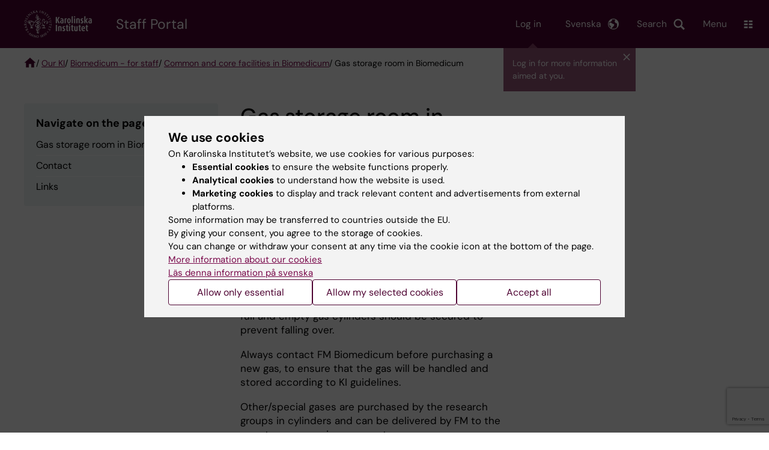

--- FILE ---
content_type: text/html; charset=UTF-8
request_url: https://staff.ki.se/our-ki/local-web/biomedicum-for-staff/common-and-core-facilities-in-biomedicum/gas-storage-room-in-biomedicum
body_size: 63477
content:
<!DOCTYPE html><html lang="en" dir="ltr" prefix="og: https://ogp.me/ns#"><head><meta charset="utf-8" /><noscript><style>form.antibot * :not(.antibot-message) { display: none !important; }</style></noscript><meta name="description" content="Carbon dioxide (CO2), Nitrogen (N2) and Carbogen (5% CO2 + 95% O2) are gases that are centrally provided in Biomedicum." /><link rel="canonical" href="https://staff.ki.se/our-ki/local-web/biomedicum-for-staff/common-and-core-facilities-in-biomedicum/gas-storage-room-in-biomedicum" /><meta property="og:title" content="Gas storage room in Biomedicum" /><meta property="og:description" content="Carbon dioxide (CO2), Nitrogen (N2) and Carbogen (5% CO2 + 95% O2) are gases that are centrally provided in Biomedicum." /><meta property="og:image" content="https://staff.ki.se//themes/custom/theorell/karolinska-institutet-og.png" /><meta name="twitter:card" content="summary" /><meta name="silktide-cms" content="mpWf5ExQ6sZoU3ghPukqL0sMzPWVjs/9DskByhkVJvEF6TAJ+3QwNmoLSQx2ey6RsGP7WgiyqbKcCdBMurcJp6CU6z/REQXGb/3qHE7KL2wQvjF8TL+CIYrlAeQMndlgp75xnKVxneKggBCOsElxxw==" /><meta name="Generator" content="Drupal 10 (https://www.drupal.org)" /><meta name="MobileOptimized" content="width" /><meta name="HandheldFriendly" content="true" /><meta name="viewport" content="width=device-width, initial-scale=1.0" /><script type="application/ld+json">{"@context": "https://schema.org","@graph": [{"breadcrumb": {"@type": "BreadcrumbList","itemListElement": [{"@type": "ListItem","position": 1,"name": "Staff","item": "https://staff.ki.se/"},{"@type": "ListItem","position": 2,"name": "Our KI","item": "https://staff.ki.se/our-ki"},{"@type": "ListItem","position": 3,"name": "Biomedicum - for staff","item": "https://staff.ki.se/our-ki/local-web/biomedicum-for-staff"},{"@type": "ListItem","position": 4,"name": "Common and core facilities in Biomedicum","item": "https://staff.ki.se/our-ki/local-web/biomedicum-for-staff/common-and-core-facilities-in-biomedicum"},{"@type": "ListItem","position": 5,"name": "Gas storage room in Biomedicum","item": "https://staff.ki.se/our-ki/local-web/biomedicum-for-staff/common-and-core-facilities-in-biomedicum/gas-storage-room-in-biomedicum"}]}}]
}</script><link rel="alternate" type="application/rss+xml" title="RSS Feed for ki.se" href="https://nyheter.ki.se/latest-news/rss.xml" /><meta http-equiv="x-ua-compatible" content="IE=edge" /><link rel="alternate" hreflang="sv" href="https://medarbetare.ki.se/vart-ki/lokal-webb/biomedicum-for-medarbetare/gemensamma-och-core-faciliteter-i-biomedicum/gasforrad-pa-biomedicum" /><link rel="alternate" hreflang="en" href="https://staff.ki.se/our-ki/local-web/biomedicum-for-staff/common-and-core-facilities-in-biomedicum/gas-storage-room-in-biomedicum" /><title>Gas storage room in Biomedicum | Staff Portal</title><link rel="stylesheet" media="all" href="/sites/medarbetare/files/css/css_4z-nyfNyHmIrvVNwyNDdZ2yjK_tqXpHECWGFY09p3FM.css?delta=0&amp;language=en&amp;theme=ki_staff&amp;include=[base64]" /><link rel="stylesheet" media="all" href="https://cdn.jsdelivr.net/npm/addsearch-search-ui@0.9/dist/addsearch-search-ui.min.css" /><link rel="stylesheet" media="all" href="/sites/medarbetare/files/css/css_lcm0B_21u-mQEJGciXdfJU_CTAHjoYd_5R-ZK9zarfQ.css?delta=2&amp;language=en&amp;theme=ki_staff&amp;include=[base64]" /><link rel="stylesheet" media="all" href="/sites/medarbetare/files/css/css_WInpvPT11Dc92vEz2D5Sh3Mjlwg3FsBA-0Gx_AWxW_Q.css?delta=3&amp;language=en&amp;theme=ki_staff&amp;include=[base64]" /><link rel="stylesheet" media="print" href="/sites/medarbetare/files/css/css_mbvgbdJ2btEqvjkqr3sGDbUOjfeZdfTokXp2iBFchDI.css?delta=4&amp;language=en&amp;theme=ki_staff&amp;include=[base64]" /><link rel="stylesheet" media="all" href="/sites/medarbetare/files/css/css_gr4KOtRaDTAC4e5-N0ZfBzQhHpUPKrbs3PfWHKhPfYE.css?delta=5&amp;language=en&amp;theme=ki_staff&amp;include=[base64]" /><script type="application/json" data-drupal-selector="drupal-settings-json">{"path":{"baseUrl":"\/","pathPrefix":"","currentPath":"node\/52555","currentPathIsAdmin":false,"isFront":false,"currentLanguage":"en"},"pluralDelimiter":"\u0003","suppressDeprecationErrors":true,"gtag":{"tagId":"","consentMode":false,"otherIds":[],"events":[],"additionalConfigInfo":[]},"ajaxPageState":{"libraries":"[base64]","theme":"ki_staff","theme_token":null},"ajaxTrustedUrl":{"form_action_p_pvdeGsVG5zNF_XLGPTvYSKCf43t8qZYSwcfZl2uzM":true,"\/our-ki\/local-web\/biomedicum-for-staff\/common-and-core-facilities-in-biomedicum\/gas-storage-room-in-biomedicum?ajax_form=1":true},"gtm":{"tagId":null,"settings":{"data_layer":"dataLayer","include_environment":false},"tagIds":["GTM-TXCWVWD"]},"back_to_top":{"back_to_top_button_trigger":100,"back_to_top_speed":1200,"back_to_top_prevent_on_mobile":false,"back_to_top_prevent_in_admin":true,"back_to_top_button_type":"image","back_to_top_button_text":"Back to top"},"clientside_validation_jquery":{"validate_all_ajax_forms":2,"force_validate_on_blur":false,"force_html5_validation":false,"messages":{"required":"This field is required.","remote":"Please fix this field.","email":"Please enter a valid email address.","url":"Please enter a valid URL.","date":"Please enter a valid date.","dateISO":"Please enter a valid date (ISO).","number":"Please enter a valid number.","digits":"Please enter only digits.","equalTo":"Please enter the same value again.","maxlength":"Please enter no more than {0} characters.","minlength":"Please enter at least {0} characters.","rangelength":"Please enter a value between {0} and {1} characters long.","range":"Please enter a value between {0} and {1}.","max":"Please enter a value less than or equal to {0}.","min":"Please enter a value greater than or equal to {0}.","step":"Please enter a multiple of {0}."}},"dataLayer":{"defaultLang":"sv","languages":{"sv":{"id":"sv","name":"Swedish","direction":"ltr","weight":-10},"en":{"id":"en","name":"English","direction":"ltr","weight":-9}}},"ki_user_ref":{"settings":{"endpoint_base":"https:\/\/ki.se\/api\/solr\/v1"}},"tablesorter":{"zebra":"1","odd":"odd","even":"even"},"eu_cookie_compliance":{"cookie_policy_version":"1.0.0","popup_enabled":true,"popup_agreed_enabled":false,"popup_hide_agreed":false,"popup_clicking_confirmation":false,"popup_scrolling_confirmation":false,"popup_html_info":"\u003Cdiv role=\u0022alertdialog\u0022 aria-labelledby=\u0022popup-text\u0022  class=\u0022content-container eu-cookie-compliance-banner eu-cookie-compliance-banner-info eu-cookie-compliance-banner--categories\u0022\u003E\n  \u003Cdiv class=\u0022popup-content info eu-cookie-compliance-content container container--fullwidth\u0022\u003E\n    \u003Cdiv id=\u0022popup-text\u0022 class=\u0022eu-cookie-compliance-message eu-cookie-compliance-layer-1 show\u0022\u003E\n      \u003Ch2\u003EWe use cookies\u003C\/h2\u003E\n      \u003Cp\u003EOn Karolinska Institutet\u2019s website, we use cookies for various purposes:\u003C\/p\u003E\n      \u003Cul\u003E\n        \u003Cli\u003E\u003Cb\u003EEssential cookies\u003C\/b\u003E to ensure the website functions properly.\u003C\/li\u003E\n        \u003Cli\u003E\u003Cb\u003EAnalytical cookies\u003C\/b\u003E to understand how the website is used.\u003C\/li\u003E\n        \u003Cli\u003E\u003Cb\u003EMarketing cookies\u003C\/b\u003E to display and track relevant content and advertisements from external platforms.\u003C\/li\u003E\n      \u003C\/ul\u003E\n      \u003Cp\u003ESome information may be transferred to countries outside the EU.\u003Cbr\u003EBy giving your consent, you agree to the storage of cookies.\u003Cbr\u003EYou can change or withdraw your consent at any time via the cookie icon at the bottom of the page.\u003C\/p\u003E\n                        \u003Cp\u003E\n        \u003Ca href=\u0022https:\/\/ki.se\/en\/information-about-cookies\u0022 lang=\u0022sv\u0022\u003EMore information about our cookies\u003C\/a\u003E\u003Cbr\u003E\n        \u003Ca href=\u0022https:\/\/medarbetare.ki.se\/\u0022 lang=\u0022sv\u0022\u003EL\u00e4s denna information p\u00e5 svenska\u003C\/a\u003E\n      \u003C\/p\u003E\n    \u003C\/div\u003E\n    \u003Cdiv class=\u0022eu-cookie-compliance-layer-2\u0022\u003E\n      \u003Ch2\u003EManage your cookie preferences\u003C\/h2\u003E\n      \u003Cp\u003EYou can choose which types of cookies you wish to allow. Your consent applies to ki.se and can be changed or withdrawn at any time.\u003C\/p\u003E\n      \u003Cp\u003E\n        \u003Ca href=\u0022https:\/\/ki.se\/en\/information-about-cookies\u0022 lang=\u0022sv\u0022\u003EMore information about our cookies\u003C\/a\u003E\u003Cbr\u003E\n      \u003C\/p\u003E\n    \u003C\/div\u003E\n          \u003Cdiv id=\u0022eu-cookie-compliance-categories\u0022 class=\u0022eu-cookie-compliance-categories\u0022\u003E\n                              \u003Cdiv class=\u0022eu-cookie-compliance-category-first\u0022\u003E\n              \u003Cdiv class=\u0022eu-cookie-compliance-category\u0022\u003E\n\n                \u003Cdiv\u003E\n                  \u003Cp\u003E\u003Cb\u003EEssential cookies\u003C\/b\u003E\u003C\/p\u003E\n                                      \u003Cp class=\u0022eu-cookie-compliance-category-description\u0022\u003ERequired for the website to function properly. They enable basic features such as navigation, secure login, and form handling. These cookies cannot be disabled.\u003C\/p\u003E\n                                  \u003C\/div\u003E\n\n                \u003Cdiv class=\u0022eu-cookie-compliance-category-input\u0022\u003E\n                  \u003Cinput type=\u0022checkbox\u0022 name=\u0022cookie-categories\u0022\n                        id=\u0022cookie-category-essential\u0022\n                        value=\u0022essential\u0022\n                     checked                      disabled  \u003E\n                  \u003Clabel for=\u0022cookie-category-essential\u0022\u003E\n                  Allow essential cookies\n                  \u003C\/label\u003E\n                \u003C\/div\u003E\n              \u003C\/div\u003E\n            \u003C\/div\u003E\n                                                              \u003Cdiv class=\u0022eu-cookie-compliance-category-rest\u0022\u003E\n                                                          \u003Cdiv class=\u0022eu-cookie-compliance-category\u0022\u003E\n\n                \u003Cdiv\u003E\n                  \u003Cp\u003E\u003Cb\u003EAnalytical cookies\u003C\/b\u003E\u003C\/p\u003E\n                                      \u003Cp class=\u0022eu-cookie-compliance-category-description\u0022\u003EHelp us understand how the website is used so we can improve content and functionality. We use tools such as Google Analytics and Silktide. Some anonymous information may be transferred to countries outside the EU.\u003C\/p\u003E\n                                  \u003C\/div\u003E\n\n                \u003Cdiv class=\u0022eu-cookie-compliance-category-input\u0022\u003E\n                  \u003Cinput type=\u0022checkbox\u0022 name=\u0022cookie-categories\u0022\n                        id=\u0022cookie-category-analytics\u0022\n                        value=\u0022analytics\u0022\n                                         \u003E\n                  \u003Clabel for=\u0022cookie-category-analytics\u0022\u003E\n                  Allow analytical cookies\n                  \u003C\/label\u003E\n                \u003C\/div\u003E\n              \u003C\/div\u003E\n                                                \u003Cdiv class=\u0022eu-cookie-compliance-category\u0022\u003E\n\n                \u003Cdiv\u003E\n                  \u003Cp\u003E\u003Cb\u003EMarketing cookies\u003C\/b\u003E\u003C\/p\u003E\n                                      \u003Cp class=\u0022eu-cookie-compliance-category-description\u0022\u003EUsed to display content and advertisements that are relevant to you, based on how you use our website. We use tools from external platforms to measure ad performance and target content on social media. Some information may be transferred to countries outside the EU.\u003C\/p\u003E\n                                  \u003C\/div\u003E\n\n                \u003Cdiv class=\u0022eu-cookie-compliance-category-input\u0022\u003E\n                  \u003Cinput type=\u0022checkbox\u0022 name=\u0022cookie-categories\u0022\n                        id=\u0022cookie-category-marketing\u0022\n                        value=\u0022marketing\u0022\n                                         \u003E\n                  \u003Clabel for=\u0022cookie-category-marketing\u0022\u003E\n                  Allow marketing cookies\n                  \u003C\/label\u003E\n                \u003C\/div\u003E\n              \u003C\/div\u003E\n                              \u003C\/div\u003E\n      \u003C\/div\u003E\n        \u003Cdiv class=\u0022popup-actions\u0022\u003E\n                        \u003Cbutton type=\u0022button\u0022 class=\u0022eu-cookie-compliance-save-preferences-button\u0022\u003EAllow only essential\u003C\/button\u003E\n                \u003Cbutton type=\u0022button\u0022 data-show-cookie-categories\u003EAllow my selected cookies\u003C\/button\u003E\n              \u003Cbutton type=\u0022button\u0022 class=\u0022agree-button\u0022\u003EAccept all\u003C\/button\u003E\n      \u003Ca href=\u0022https:\/\/staff.ki.se\/\u0022 class=\u0022eu-cookie-compliance-start-link button\u0022\u003EReturn to the start page\u003C\/a\u003E\n    \u003C\/div\u003E\n  \u003C\/div\u003E\n\u003C\/div\u003E","use_mobile_message":false,"mobile_popup_html_info":"\u003Cdiv role=\u0022alertdialog\u0022 aria-labelledby=\u0022popup-text\u0022  class=\u0022content-container eu-cookie-compliance-banner eu-cookie-compliance-banner-info eu-cookie-compliance-banner--categories\u0022\u003E\n  \u003Cdiv class=\u0022popup-content info eu-cookie-compliance-content container container--fullwidth\u0022\u003E\n    \u003Cdiv id=\u0022popup-text\u0022 class=\u0022eu-cookie-compliance-message eu-cookie-compliance-layer-1 show\u0022\u003E\n      \u003Ch2\u003EWe use cookies\u003C\/h2\u003E\n      \u003Cp\u003EOn Karolinska Institutet\u2019s website, we use cookies for various purposes:\u003C\/p\u003E\n      \u003Cul\u003E\n        \u003Cli\u003E\u003Cb\u003EEssential cookies\u003C\/b\u003E to ensure the website functions properly.\u003C\/li\u003E\n        \u003Cli\u003E\u003Cb\u003EAnalytical cookies\u003C\/b\u003E to understand how the website is used.\u003C\/li\u003E\n        \u003Cli\u003E\u003Cb\u003EMarketing cookies\u003C\/b\u003E to display and track relevant content and advertisements from external platforms.\u003C\/li\u003E\n      \u003C\/ul\u003E\n      \u003Cp\u003ESome information may be transferred to countries outside the EU.\u003Cbr\u003EBy giving your consent, you agree to the storage of cookies.\u003Cbr\u003EYou can change or withdraw your consent at any time via the cookie icon at the bottom of the page.\u003C\/p\u003E\n                        \u003Cp\u003E\n        \u003Ca href=\u0022https:\/\/ki.se\/en\/information-about-cookies\u0022 lang=\u0022sv\u0022\u003EMore information about our cookies\u003C\/a\u003E\u003Cbr\u003E\n        \u003Ca href=\u0022https:\/\/medarbetare.ki.se\/\u0022 lang=\u0022sv\u0022\u003EL\u00e4s denna information p\u00e5 svenska\u003C\/a\u003E\n      \u003C\/p\u003E\n    \u003C\/div\u003E\n    \u003Cdiv class=\u0022eu-cookie-compliance-layer-2\u0022\u003E\n      \u003Ch2\u003EManage your cookie preferences\u003C\/h2\u003E\n      \u003Cp\u003EYou can choose which types of cookies you wish to allow. Your consent applies to ki.se and can be changed or withdrawn at any time.\u003C\/p\u003E\n      \u003Cp\u003E\n        \u003Ca href=\u0022https:\/\/ki.se\/en\/information-about-cookies\u0022 lang=\u0022sv\u0022\u003EMore information about our cookies\u003C\/a\u003E\u003Cbr\u003E\n      \u003C\/p\u003E\n    \u003C\/div\u003E\n          \u003Cdiv id=\u0022eu-cookie-compliance-categories\u0022 class=\u0022eu-cookie-compliance-categories\u0022\u003E\n                              \u003Cdiv class=\u0022eu-cookie-compliance-category-first\u0022\u003E\n              \u003Cdiv class=\u0022eu-cookie-compliance-category\u0022\u003E\n\n                \u003Cdiv\u003E\n                  \u003Cp\u003E\u003Cb\u003EEssential cookies\u003C\/b\u003E\u003C\/p\u003E\n                                      \u003Cp class=\u0022eu-cookie-compliance-category-description\u0022\u003ERequired for the website to function properly. They enable basic features such as navigation, secure login, and form handling. These cookies cannot be disabled.\u003C\/p\u003E\n                                  \u003C\/div\u003E\n\n                \u003Cdiv class=\u0022eu-cookie-compliance-category-input\u0022\u003E\n                  \u003Cinput type=\u0022checkbox\u0022 name=\u0022cookie-categories\u0022\n                        id=\u0022cookie-category-essential\u0022\n                        value=\u0022essential\u0022\n                     checked                      disabled  \u003E\n                  \u003Clabel for=\u0022cookie-category-essential\u0022\u003E\n                  Allow essential cookies\n                  \u003C\/label\u003E\n                \u003C\/div\u003E\n              \u003C\/div\u003E\n            \u003C\/div\u003E\n                                                              \u003Cdiv class=\u0022eu-cookie-compliance-category-rest\u0022\u003E\n                                                          \u003Cdiv class=\u0022eu-cookie-compliance-category\u0022\u003E\n\n                \u003Cdiv\u003E\n                  \u003Cp\u003E\u003Cb\u003EAnalytical cookies\u003C\/b\u003E\u003C\/p\u003E\n                                      \u003Cp class=\u0022eu-cookie-compliance-category-description\u0022\u003EHelp us understand how the website is used so we can improve content and functionality. We use tools such as Google Analytics and Silktide. Some anonymous information may be transferred to countries outside the EU.\u003C\/p\u003E\n                                  \u003C\/div\u003E\n\n                \u003Cdiv class=\u0022eu-cookie-compliance-category-input\u0022\u003E\n                  \u003Cinput type=\u0022checkbox\u0022 name=\u0022cookie-categories\u0022\n                        id=\u0022cookie-category-analytics\u0022\n                        value=\u0022analytics\u0022\n                                         \u003E\n                  \u003Clabel for=\u0022cookie-category-analytics\u0022\u003E\n                  Allow analytical cookies\n                  \u003C\/label\u003E\n                \u003C\/div\u003E\n              \u003C\/div\u003E\n                                                \u003Cdiv class=\u0022eu-cookie-compliance-category\u0022\u003E\n\n                \u003Cdiv\u003E\n                  \u003Cp\u003E\u003Cb\u003EMarketing cookies\u003C\/b\u003E\u003C\/p\u003E\n                                      \u003Cp class=\u0022eu-cookie-compliance-category-description\u0022\u003EUsed to display content and advertisements that are relevant to you, based on how you use our website. We use tools from external platforms to measure ad performance and target content on social media. Some information may be transferred to countries outside the EU.\u003C\/p\u003E\n                                  \u003C\/div\u003E\n\n                \u003Cdiv class=\u0022eu-cookie-compliance-category-input\u0022\u003E\n                  \u003Cinput type=\u0022checkbox\u0022 name=\u0022cookie-categories\u0022\n                        id=\u0022cookie-category-marketing\u0022\n                        value=\u0022marketing\u0022\n                                         \u003E\n                  \u003Clabel for=\u0022cookie-category-marketing\u0022\u003E\n                  Allow marketing cookies\n                  \u003C\/label\u003E\n                \u003C\/div\u003E\n              \u003C\/div\u003E\n                              \u003C\/div\u003E\n      \u003C\/div\u003E\n        \u003Cdiv class=\u0022popup-actions\u0022\u003E\n                        \u003Cbutton type=\u0022button\u0022 class=\u0022eu-cookie-compliance-save-preferences-button\u0022\u003EAllow only essential\u003C\/button\u003E\n                \u003Cbutton type=\u0022button\u0022 data-show-cookie-categories\u003EAllow my selected cookies\u003C\/button\u003E\n              \u003Cbutton type=\u0022button\u0022 class=\u0022agree-button\u0022\u003EAccept all\u003C\/button\u003E\n      \u003Ca href=\u0022https:\/\/staff.ki.se\/\u0022 class=\u0022eu-cookie-compliance-start-link button\u0022\u003EReturn to the start page\u003C\/a\u003E\n    \u003C\/div\u003E\n  \u003C\/div\u003E\n\u003C\/div\u003E","mobile_breakpoint":768,"popup_html_agreed":false,"popup_use_bare_css":true,"popup_height":"auto","popup_width":"100%","popup_delay":1,"popup_link":"https:\/\/ki.se\/ki\/om-webbplatsen","popup_link_new_window":false,"popup_position":false,"fixed_top_position":false,"popup_language":"en","store_consent":false,"better_support_for_screen_readers":false,"cookie_name":"","reload_page":false,"domain":"ki.se","domain_all_sites":true,"popup_eu_only":false,"popup_eu_only_js":false,"cookie_lifetime":365,"cookie_session":0,"set_cookie_session_zero_on_disagree":0,"disagree_do_not_show_popup":false,"method":"categories","automatic_cookies_removal":false,"allowed_cookies":"","withdraw_markup":"\u003Cbutton role=\u0022button\u0022 type=\u0022button\u0022 class=\u0022eu-cookie-withdraw-tab\u0022 aria-label=\u0022Open withdraw consent\u0022\u003E\u003C\/button\u003E\n\u003Cdiv role=\u0022alertdialog\u0022 aria-labelledby=\u0022popup-text\u0022 class=\u0022content-container eu-cookie-withdraw-banner\u0022\u003E\n  \u003Cdiv class=\u0022popup-content info eu-cookie-compliance-content container container--fullwidth\u0022\u003E\n    \u003Cdiv id=\u0022popup-text\u0022 class=\u0022eu-cookie-compliance-message\u0022\u003E\n      KI website does not save cookies on your computer without your consent. We also give you the opportunity to withdraw your consent.\n    \u003C\/div\u003E\n    \u003Cdiv id=\u0022popup-buttons\u0022 class=\u0022eu-cookie-compliance-buttons\u0022\u003E\n      \u003Cbutton type=\u0022button\u0022 class=\u0022eu-cookie-withdraw-button\u0022\u003EWithdraw consent\u003C\/button\u003E\n    \u003C\/div\u003E\n  \u003C\/div\u003E\n\u003C\/div\u003E","withdraw_enabled":true,"reload_options":0,"reload_routes_list":"","withdraw_button_on_info_popup":false,"cookie_categories":["essential","analytics","marketing"],"cookie_categories_details":{"essential":{"uuid":"f16ef2cf-0350-4b98-979b-9620d2885aa6","langcode":"sv","status":true,"dependencies":[],"id":"essential","label":"Essential cookies","description":"Required for the website to function properly. They enable basic features such as navigation, secure login, and form handling. These cookies cannot be disabled.","checkbox_default_state":"required","weight":-9},"analytics":{"uuid":"d794be30-3f8f-47c1-8144-fffd1649c520","langcode":"sv","status":true,"dependencies":[],"id":"analytics","label":"Analytical cookies","description":"Help us understand how the website is used so we can improve content and functionality. We use tools such as Google Analytics and Silktide. Some anonymous information may be transferred to countries outside the EU.","checkbox_default_state":"unchecked","weight":-8},"marketing":{"uuid":"5d0772c3-e144-43a8-9395-0bc6a61739b6","langcode":"sv","status":true,"dependencies":[],"id":"marketing","label":"Marketing cookies","description":"Used to display content and advertisements that are relevant to you, based on how you use our website. We use tools from external platforms to measure ad performance and target content on social media. Some information may be transferred to countries outside the EU.","checkbox_default_state":"unchecked","weight":-7}},"enable_save_preferences_button":true,"cookie_value_disagreed":"0","cookie_value_agreed_show_thank_you":"1","cookie_value_agreed":"2","containing_element":"body","settings_tab_enabled":true,"olivero_primary_button_classes":"","olivero_secondary_button_classes":"","close_button_action":"close_banner","open_by_default":true,"modules_allow_popup":true,"hide_the_banner":false,"geoip_match":true,"unverified_scripts":[]},"antibot":{"forms":{"webform-submission-feedback-node-52555-add-form":{"id":"webform-submission-feedback-node-52555-add-form","key":"kqeU5IPrs5PLofMg_tuPyK1ErFfbq6yFbGSMPL8CHwJ"}}},"ajax":{"edit-actions-submit":{"callback":"::submitAjaxForm","event":"click","effect":"fade","speed":500,"progress":{"type":"throbber","message":""},"disable-refocus":true,"url":"\/our-ki\/local-web\/biomedicum-for-staff\/common-and-core-facilities-in-biomedicum\/gas-storage-room-in-biomedicum?ajax_form=1","httpMethod":"POST","dialogType":"ajax","submit":{"_triggering_element_name":"op","_triggering_element_value":"Submit"}},"edit-captcha-response":{"callback":"recaptcha_v3_ajax_callback","event":"change","url":"\/our-ki\/local-web\/biomedicum-for-staff\/common-and-core-facilities-in-biomedicum\/gas-storage-room-in-biomedicum?ajax_form=1","httpMethod":"POST","dialogType":"ajax","submit":{"_triggering_element_name":"captcha_response"}}},"pdbVue":{"developmentMode":false},"kiDataLayer":{"breadcrumbs":"Our KI \/ Biomedicum - for staff \/ Common and core facilities in Biomedicum \/ Gas storage room in Biomedicum"},"kiMenu":{"hostKey":"staff","hosts":{"kise":"https:\/\/ki.se\/en","education":"https:\/\/education.ki.se","news":"https:\/\/news.ki.se","staff":"https:\/\/staff.ki.se"}},"berzeliusCore":{"nodeID":"52555","nodeLang":"en","newsEndpointBase":"https:\/\/news.ki.se","staffEndpointBase":"https:\/\/staff.ki.se"},"csp":{"nonce":"B-Qvh9aCNzfwvp_OqnVuzQ"},"user":{"uid":0,"permissionsHash":"ea9eace5dbfd07037088cc0a18d51b935d61e50b9fd246eaa708da301469630a"}}</script><script src="/sites/medarbetare/files/js/js_wy7rqFKq8_J0zAi21g6RZ6V3U1W61FKDVp4zTQTTuMg.js?scope=header&amp;delta=0&amp;language=en&amp;theme=ki_staff&amp;include=[base64]"></script><script src="/modules/contrib/google_tag/js/gtag.js?t74bma"></script><script src="/modules/contrib/google_tag/js/gtm.js?t74bma"></script><script src="/sites/medarbetare/files/js/js_WMMsWH12AjVimRHccJ2B4_Sn9T7Yt74TnYlmzjF7WaI.js?scope=header&amp;delta=3&amp;language=en&amp;theme=ki_staff&amp;include=[base64]"></script><link rel="preload" href="/themes/custom/theorell/fonts/DMSans-Regular.woff2" as="font" type="font/woff2" crossorigin="anonymous"><link rel="preload" href="/themes/custom/theorell/fonts/DMSans-Medium.woff2" as="font" type="font/woff2" crossorigin="anonymous"><link rel="apple-touch-icon" sizes="180x180" href="/themes/custom/theorell/images/favicon/apple-touch-icon.png"><link rel="icon" type="image/png" sizes="32x32" href="/themes/custom/theorell/images/favicon/favicon-32x32.png"><link rel="icon" type="image/png" sizes="16x16" href="/themes/custom/theorell/images/favicon/favicon-16x16.png"><link rel="manifest" href="/themes/custom/theorell/images/favicon/manifest.json"><link rel="mask-icon" href="/themes/custom/theorell/images/favicon/safari-pinned-tab.svg" color="#4F0433"><link rel="shortcut icon" href="/themes/custom/theorell/images/favicon/favicon.ico"><meta name="msapplication-config" content="/themes/custom/theorell/images/favicon/browserconfig.xml"><meta name="theme-color" content="#4F0433"><meta name="referrer" content="no-referrer"></head><body class="path-node page-node-type-page"><div class="cover-mask" id="cover_mask"></div> <nav aria-label="Skip to main content"> <a accesskey="s" href="#main-content" class="visually-hidden focusable"> Skip to main content </a> </nav> <noscript><iframe src="https://www.googletagmanager.com/ns.html?id=GTM-TXCWVWD"
height="0" width="0" style="display:none;visibility:hidden"></iframe></noscript><div class="dialog-off-canvas-main-canvas" data-off-canvas-main-canvas><div class="container container--layout"> <img loading="lazy" style="display: none" class="print-visible" alt="Karolinska Institutet logo" src="/themes/custom/theorell/dist/images/ki-logo-header.png"><header class="site-header" id="site_header"><div class="search_header"><div class="ki-addsearch-components"><div class="ki-addsearch-top-wrapper"><div id="searchfield-container"></div><div id="autocomplete-container"></div></div></div><div id="close-form_search" class="item close_icon">Close</div></div><div class="header-top-border"><div class="container container--fullwidth--bleed-right top"><div class="block block--sitebranding-logo"> <a accesskey="1" href="https://ki.se/en" title="Home" rel="home"> <img width="113" height="46" src="/themes/custom/ki_staff/logo.svg" alt="Home"> </a></div><div class="page-title"> <a href="/" title="Home" rel="home">Staff Portal</a></div><div class="utilities"><div class="login-prompt-wrapper"> <a href="/saml/login?destination=/our-ki/local-web/biomedicum-for-staff/common-and-core-facilities-in-biomedicum/gas-storage-room-in-biomedicum"> <span class="item login"> Log in </span> </a></div><div tabindex="0" id="header-search-btn" class="item search_icon"> Search</div><ul class="language-menu" tabindex="0"><li> <span class="language-menu__button">Svenska</span><ul><li> <a href="https://medarbetare.ki.se/vart-ki/lokal-webb/biomedicum-for-medarbetare/gemensamma-och-core-faciliteter-i-biomedicum/gasforrad-pa-biomedicum"> <span> Denna sida på svenska </span> </a></li><li> <a href="https://medarbetare.ki.se/"> Medarbetarportalen startsida </a></li><li> <a href="//ki.se"> ki.se startsida </a></li></ul></li></ul><div tabindex="0" class="burger" id="main-menu_toggle" data-cross-menu-toggle-load> Menu</div></div></div></div><div id="ki_menu" class="ki-menu" data-kimenu> <button id="ki_menu_close" class="ki-menu__close"><span>Close</span></button><div class="ki-menu__login"> <a href="/saml/login?destination="> <span> Log in </span> <svg width="16px" height="18px" viewBox="0 0 18 20" version="1.1" xmlns="http://www.w3.org/2000/svg" xmlns:xlink="http://www.w3.org/1999/xlink"> <g stroke="none" stroke-width="1" fill="none" fill-rule="evenodd" stroke-linecap="round" stroke-linejoin="round"> <g transform="translate(1.000000, 1.000000)" stroke="#4F0433" stroke-width="2"> <path d="M16,18 L16,16 C16,13.790861 14.209139,12 12,12 L4,12 C1.790861,12 0,13.790861 0,16 L0,18"></path> <circle cx="8" cy="4" r="4"></circle> </g> </g></svg> </a></div><div class="ki-menu__trail-wrapper"><ol class="ki-menu__trail"><li> <button data-expand="root:">Main menu</button></li><li> &nbsp;>&nbsp; <button data-expand="staff:414d2018-0c28-4910-9c8b-e457502bdce1">Staff</button></li><li> &nbsp;>&nbsp; <button data-expand="staff:dc2e32d1-d433-4440-9637-9c25718e6b34">Our KI</button></li><li> &nbsp;>&nbsp; <button data-expand="staff:26af8705-7e1b-4605-a929-5eac196cd39d">Local web</button></li><li> &nbsp;>&nbsp; <button data-expand="staff:ecacb5bf-5de8-41f2-be27-46dbf11de36f">Biomedicum - for staff</button></li></ol></div><div class="ki-menu__menu"><div class="ki-menu__heading"> <a href="https://staff.ki.se/our-ki/local-web/biomedicum-for-staff/common-and-core-facilities-in-biomedicum" class="">Common and core facilities in Biomedicum</a></div><div class="ki-menu--list"><ul><li> <a href="https://staff.ki.se/our-ki/local-web/biomedicum-for-staff/common-and-core-facilities-in-biomedicum/biomedicum-common-virus-laboratory-bsl-2" class="">Biomedicum Common Virus Laboratory BSL-2</a></li><li> <a href="https://staff.ki.se/our-ki/local-web/biomedicum-for-staff/common-and-core-facilities-in-biomedicum/dark-rooms-in-biomedicum" class="">Dark Rooms in Biomedicum</a></li><li> <a href="https://staff.ki.se/our-ki/local-web/biomedicum-for-staff/common-and-core-facilities-in-biomedicum/gas-storage-room-in-biomedicum" class="is-active">Gas storage room in Biomedicum</a></li><li> <a href="https://staff.ki.se/our-ki/local-web/biomedicum-for-staff/common-and-core-facilities-in-biomedicum/isotope-facilities-at-biomedicum" class="">Isotope facilities at Biomedicum</a></li><li> <a href="https://staff.ki.se/our-ki/local-web/biomedicum-for-staff/common-and-core-facilities-in-biomedicum/low-temperature-freezer-storage-facility" class="">Low temperature freezer storage facility</a></li><li> <a href="https://staff.ki.se/our-ki/local-web/biomedicum-for-staff/common-and-core-facilities-in-biomedicum/dishwashing-facility" class="">Dishwashing facility</a></li></ul></div></div></div><div class="login-mobile"> <a href ="/login">Log in</a></div><div class="container container--fullwidth bottom"><div class="page-title-mobile"> <a href="/" title="Home" rel="home">Staff</a></div></div> </header><div data-drupal-messages-fallback class="hidden"></div> <main class="container"> <a id="main-content" tabindex="-1"></a> <nav role="navigation" class="ki-breadcrumbs container container--fullwidth" aria-labelledby="system-breadcrumb"><h2 id="system-breadcrumb" class="visually-hidden">Breadcrumb</h2><ol><li> <a aria-label="ki.se homepage" href="https://ki.se/en"> <svg class="house-icon" height="20px" viewBox="0 0 20 21" width="20px" xmlns="http://www.w3.org/2000/svg" xmlns:xlink="http://www.w3.org/1999/xlink"><g stroke="none" stroke-width="1" fill="none"><path d="M8,17 L8,11 L12,11 L12,17 L17,17 L17,9 L20,9 L10,0 L0,9 L3,9 L3,17 L8,17 Z"/></g></svg> </a></li><li> / <a href="https://staff.ki.se/our-ki"> Our KI</a></li><li> / <a href="/our-ki/local-web/biomedicum-for-staff"> Biomedicum - for staff</a></li><li> / <a href="/our-ki/local-web/biomedicum-for-staff/common-and-core-facilities-in-biomedicum"> Common and core facilities in Biomedicum</a></li><li> / Gas storage room in Biomedicum</li></ol> </nav> <section class="container--dual-sidebars node"> <aside class="second"></aside> <article class="main"><div class="contextual-region"><h1><span>Gas storage room in Biomedicum</span></h1><div class="section-links-mobile" id="ba511284-2698-4eac-85b7-e538ef5c9bc0"></div><p class="preamble">Carbon dioxide (CO2), Nitrogen (N2) and Carbogen (5% CO2 + 95% O2) are gases that are centrally provided in Biomedicum.</p><div class="first-promo"><div class="paragraph paragraph--text-image" id="P87685"><div class="paragraph--text-image__text"><h3>Gas storage in quarters&nbsp;</h3><p lang="SV-SE">The access to the gas storage room is restricted. Contact FM Biomedicum if you need access to the premises. The gas storage room is its own fire cell, and thus the door should always be closed. Both full and empty gas cylinders should be secured to prevent falling over.&nbsp;&nbsp;</p><p>Always contact FM Biomedicum before purchasing a new gas, to ensure that the gas will be handled and stored according to KI guidelines.&nbsp;</p><p>Other/special gases are purchased by the research groups in cylinders and can be delivered by FM to the gas storage room in your quarter.&nbsp;</p><h2 class="linked">Contact</h2><p>For more information please contact &nbsp;<a href="https://nissp.ki.se/NilexSelfService/?I=13&amp;G=117">FM Helpdesk</a>.</p><p>&nbsp;</p></div></div></div><div class="paragraph links" id="P87695"><h2 class="linked"> Links</h2><div class="links__item"><a href="/our-ki/local-web/biomedicum-for-staff/laboratory-safety-in-biomedicum#heading-6" hreflang="en">Biomedicum Gas storage requirements and gas handling routines</a></div></div></div><div class="views-element-container"></div> <footer class="for-main-content"> <span id="webform-submission-feedback-node-52555-form-ajax-content"></span><div id="webform-submission-feedback-node-52555-form-ajax" class="webform-ajax-form-wrapper" data-effect="fade" data-progress-type="throbber"><form class="webform-submission-form webform-submission-add-form webform-submission-feedback-form webform-submission-feedback-add-form webform-submission-feedback-node-52555-form webform-submission-feedback-node-52555-add-form js-webform-details-toggle webform-details-toggle antibot feedback-form" data-drupal-selector="webform-submission-feedback-node-52555-add-form" data-action="/our-ki/local-web/biomedicum-for-staff/common-and-core-facilities-in-biomedicum/gas-storage-room-in-biomedicum" action="/antibot" method="post" id="webform-submission-feedback-node-52555-add-form" accept-charset="UTF-8"> <noscript><div class="antibot-no-js antibot-message antibot-message-warning">You must have JavaScript enabled to use this form.</div></noscript><div class="js-form-item form-item js-form-type-radios form-item-helpfull-information js-form-item-helpfull-information"> <label for="edit-helpfull-information" class="js-form-required form-required">Did you find the information on this page useful?</label><div id="edit-helpfull-information" class="js-webform-radios webform-options-display-side-by-side feedback-form__radios"><fieldset><div class="js-form-item form-item js-form-type-radio form-item-helpfull-information js-form-item-helpfull-information"> <input data-drupal-selector="edit-helpfull-information-yes" type="radio" id="edit-helpfull-information-yes" name="helpfull_information" value="Yes" class="form-radio visually-hidden" title="Yes" /> <label for="edit-helpfull-information-yes" class="option"> <svg width="24px" height="26px" viewBox="0 0 24 26" version="1.1" xmlns="http://www.w3.org/2000/svg" xmlns:xlink="http://www.w3.org/1999/xlink"> <g stroke="none" stroke-width="1" fill="none" fill-rule="evenodd"> <g transform="translate(-0.001000, 0.000000)" fill="#232323" fill-rule="nonzero"> <path d="M4.001,21 C4.001,20.453 3.548,20 3.001,20 C2.454,20 2.001,20.453 2.001,21 C2.001,21.547 2.454,22 3.001,22 C3.548,22 4.001,21.547 4.001,21 Z M22.001,12 C22.001,10.938 21.048,10 20.001,10 L14.501,10 C14.501,8.172 16.001,6.844 16.001,5 C16.001,3.172 15.642,2 13.501,2 C12.501,3.016 13.017,5.406 11.501,7 C11.063,7.453 10.689,7.938 10.298,8.422 C9.595,9.328 7.736,12 6.501,12 L6.001,12 L6.001,22 L6.501,22 C7.376,22 8.813,22.562 9.657,22.859 C11.376,23.453 13.157,24 15.001,24 L16.892,24 C18.658,24 19.892,23.297 19.892,21.391 C19.892,21.094 19.861,20.797 19.814,20.516 C20.47,20.157 20.83,19.266 20.83,18.547 C20.83,18.172 20.736,17.797 20.549,17.469 C21.08,16.969 21.377,16.344 21.377,15.61 C21.377,15.11 21.158,14.376 20.83,14.001 C21.564,13.985 22.002,12.579 22.002,12.001 L22.001,12 Z M24.001,11.984 C24.001,12.89 23.735,13.781 23.235,14.531 C23.329,14.875 23.376,15.25 23.376,15.609 C23.376,16.39 23.173,17.172 22.782,17.859 C22.813,18.078 22.829,18.312 22.829,18.531 C22.829,19.531 22.501,20.531 21.891,21.312 C21.922,24.265 19.907,26 17.016,26 L15,26 C12.781,26 10.719,25.344 8.656,24.625 C8.203,24.469 6.937,24 6.5,24 L2,24 C0.891,24 0,23.109 0,22 L0,12 C0,10.891 0.891,10 2,10 L6.281,10 C6.89,9.594 7.953,8.187 8.422,7.578 C8.953,6.89 9.5,6.219 10.094,5.578 C11.032,4.578 10.532,2.109 12.094,0.578 C12.469,0.219 12.969,0 13.5,0 C15.125,0 16.687,0.578 17.453,2.094 C17.937,3.047 18,3.953 18,5 C18,6.094 17.719,7.031 17.25,8 L20,8 C22.156,8 24,9.828 24,11.984 L24.001,11.984 Z"></path> </g> </g> </svg> <span class="visually-hidden">Yes</span> </label></div><div class="js-form-item form-item js-form-type-radio form-item-helpfull-information js-form-item-helpfull-information"> <input data-drupal-selector="edit-helpfull-information-no" type="radio" id="edit-helpfull-information-no" name="helpfull_information" value="No" class="form-radio visually-hidden" title="No" /> <label for="edit-helpfull-information-no" class="option"> <svg width="24px" height="26px" viewBox="0 0 24 26" version="1.1" xmlns="http://www.w3.org/2000/svg" xmlns:xlink="http://www.w3.org/1999/xlink"> <g stroke="none" stroke-width="1" fill="none" fill-rule="evenodd"> <g transform="translate(-0.001000, 0.000000)" fill="#232323" fill-rule="nonzero"> <path d="M4.001,21 C4.001,20.453 3.548,20 3.001,20 C2.454,20 2.001,20.453 2.001,21 C2.001,21.547 2.454,22 3.001,22 C3.548,22 4.001,21.547 4.001,21 Z M22.001,12 C22.001,10.938 21.048,10 20.001,10 L14.501,10 C14.501,8.172 16.001,6.844 16.001,5 C16.001,3.172 15.642,2 13.501,2 C12.501,3.016 13.017,5.406 11.501,7 C11.063,7.453 10.689,7.938 10.298,8.422 C9.595,9.328 7.736,12 6.501,12 L6.001,12 L6.001,22 L6.501,22 C7.376,22 8.813,22.562 9.657,22.859 C11.376,23.453 13.157,24 15.001,24 L16.892,24 C18.658,24 19.892,23.297 19.892,21.391 C19.892,21.094 19.861,20.797 19.814,20.516 C20.47,20.157 20.83,19.266 20.83,18.547 C20.83,18.172 20.736,17.797 20.549,17.469 C21.08,16.969 21.377,16.344 21.377,15.61 C21.377,15.11 21.158,14.376 20.83,14.001 C21.564,13.985 22.002,12.579 22.002,12.001 L22.001,12 Z M24.001,11.984 C24.001,12.89 23.735,13.781 23.235,14.531 C23.329,14.875 23.376,15.25 23.376,15.609 C23.376,16.39 23.173,17.172 22.782,17.859 C22.813,18.078 22.829,18.312 22.829,18.531 C22.829,19.531 22.501,20.531 21.891,21.312 C21.922,24.265 19.907,26 17.016,26 L15,26 C12.781,26 10.719,25.344 8.656,24.625 C8.203,24.469 6.937,24 6.5,24 L2,24 C0.891,24 0,23.109 0,22 L0,12 C0,10.891 0.891,10 2,10 L6.281,10 C6.89,9.594 7.953,8.187 8.422,7.578 C8.953,6.89 9.5,6.219 10.094,5.578 C11.032,4.578 10.532,2.109 12.094,0.578 C12.469,0.219 12.969,0 13.5,0 C15.125,0 16.687,0.578 17.453,2.094 C17.937,3.047 18,3.953 18,5 C18,6.094 17.719,7.031 17.25,8 L20,8 C22.156,8 24,9.828 24,11.984 L24.001,11.984 Z"></path> </g> </g> </svg> <span class="visually-hidden">No</span> </label></div></fieldset></div></div><div class="js-webform-states-hidden js-form-item form-item js-form-type-textarea form-item-feedback-message js-form-item-feedback-message"> <label for="edit-feedback-message">Help us improve the content on this page.</label><div><textarea data-drupal-selector="edit-feedback-message" aria-describedby="edit-feedback-message--description" data-drupal-states="{&quot;visible&quot;:{&quot;.webform-submission-feedback-node-52555-add-form :input[name=\u0022helpfull_information\u0022]&quot;:{&quot;checked&quot;:true}}}" id="edit-feedback-message" name="feedback_message" rows="5" cols="60" class="form-textarea"></textarea></div><div class="description"><div id="edit-feedback-message--description" class="webform-element-description">Karolinska Institutet is not able to provide personal feedback on your comment.</div></div></div> <input data-drupal-selector="edit-captcha-sid" type="hidden" name="captcha_sid" value="580460" /><input data-drupal-selector="edit-captcha-token" type="hidden" name="captcha_token" value="7ue5UONSATrlqLqHnDh7Dw4z7SXgtmigT6qx-pnRbzE" /><input id="recaptcha-v3-token" class="recaptcha-v3-token" data-recaptcha-v3-action="webform_submission" data-recaptcha-v3-site-key="6LdUcQAsAAAAADQG5W4tv91Q2cVRD1NSxO4QEOw-" data-drupal-selector="edit-captcha-response" type="hidden" name="captcha_response" value="" /><input data-drupal-selector="edit-is-recaptcha-v3" type="hidden" name="is_recaptcha_v3" value="1" /><div data-drupal-selector="edit-actions" class="form-actions webform-actions js-form-wrapper form-wrapper" data-drupal-states="{&quot;invisible&quot;:{&quot;.webform-submission-feedback-node-52555-add-form :input[name=\u0022helpfull_information\u0022]&quot;:{&quot;unchecked&quot;:true}}}" id="edit-actions"><input class="webform-button--submit feedback-form__submit button button--primary js-form-submit form-submit" data-drupal-selector="edit-actions-submit" data-disable-refocus="true" type="submit" id="edit-actions-submit" name="op" value="Submit" /></div><input data-drupal-selector="edit-antibot-key" type="hidden" name="antibot_key" value="" /><input autocomplete="off" data-drupal-selector="form-xbd8-s-y1x6jyvetos7xsrbgsf6pr9oprvvzsw4jnoa" type="hidden" name="form_build_id" value="form-XBd8-S_y1X6JYVEtOs7xsRBGSF6pR9oPRVVZsw4jnOA" /><input data-drupal-selector="edit-webform-submission-feedback-node-52555-add-form" type="hidden" name="form_id" value="webform_submission_feedback_node_52555_add_form" /></form></div><div class="addon addon--author rs_skip"><div class="wrapper"><div class="responsible-editor--initials"></div><div class="responsible-editor--label-name"><div class="responsible-editor--label"> Content reviewer:</div><div class="responsible-editor--name"> <a href="https://ki.se/en/people/johanna-steen">Johanna Steen</a></div></div></div><div class="changed"> <label>Page updated:</label>27-10-2025</div></div><div class="addon addon--social-sharing"> <label>Share</label> <button class="addon--social-sharing__share-button"> Share <svg width="14px" height="17px" viewBox="0 0 14 17" version="1.1" xmlns="http://www.w3.org/2000/svg" xmlns:xlink="http://www.w3.org/1999/xlink"> <g id="Page-1" stroke="none" stroke-width="1" fill="none" fill-rule="evenodd"> <g id="share" transform="translate(0.000000, 0.025000)" fill="#000000" fill-rule="nonzero"> <path d="M7.70625,0.29296875 C7.315625,-0.09765625 6.68125,-0.09765625 6.290625,0.29296875 L2.290625,4.29296875 C1.9,4.68359375 1.9,5.31796875 2.290625,5.70859375 C2.68125,6.09921875 3.315625,6.09921875 3.70625,5.70859375 L6,3.41484375 L6,9.99921875 C6,10.5523438 6.446875,10.9992188 7,10.9992188 C7.553125,10.9992188 8,10.5523438 8,9.99921875 L8,3.41484375 L10.29375,5.70859375 C10.684375,6.09921875 11.31875,6.09921875 11.709375,5.70859375 C12.1,5.31796875 12.1,4.68359375 11.709375,4.29296875 L7.709375,0.29296875 L7.70625,0.29296875 Z M2,10.9992188 C2,10.4460938 1.553125,9.99921875 1,9.99921875 C0.446875,9.99921875 0,10.4460938 0,10.9992188 L0,12.9992188 C0,14.6554688 1.34375,15.9992188 3,15.9992188 L11,15.9992188 C12.65625,15.9992188 14,14.6554688 14,12.9992188 L14,10.9992188 C14,10.4460938 13.553125,9.99921875 13,9.99921875 C12.446875,9.99921875 12,10.4460938 12,10.9992188 L12,12.9992188 C12,13.5523438 11.553125,13.9992188 11,13.9992188 L3,13.9992188 C2.446875,13.9992188 2,13.5523438 2,12.9992188 L2,10.9992188 Z" id="Shape"></path> </g> </g></svg> </button><div class="addon--social-sharing__legacy" style="display: none;"> <a aria-label="Share this page on Facebook" href="https://www.facebook.com/sharer/sharer.php?u=https://staff.ki.se/our-ki/local-web/biomedicum-for-staff/common-and-core-facilities-in-biomedicum/gas-storage-room-in-biomedicum&t=Gas+storage+room+in+Biomedicum" onclick="window.open(this.href,'share','width=555,height=290'); return false;" class="share share--facebook">Facebook</a> <a aria-label="Share this page on Bluesky" href="https://bsky.app/intent/compose?text=Gas+storage+room+in+Biomedicum%20https://staff.ki.se/our-ki/local-web/biomedicum-for-staff/common-and-core-facilities-in-biomedicum/gas-storage-room-in-biomedicum" onclick="window.open(this.href,'share','width=555,height=290'); return false;" role="button" class="share share--bsky">Bluesky</a> <a aria-label="Share this page on LinkedIn" href="https://www.linkedin.com/shareArticle?mini=true&url=https://staff.ki.se/our-ki/local-web/biomedicum-for-staff/common-and-core-facilities-in-biomedicum/gas-storage-room-in-biomedicum&title=Gas+storage+room+in+Biomedicum" onclick="window.open(this.href,'share','width=555,height=290'); return false;" role="button" class="share share--linkedin">LinkedIn</a></div></div> </footer> </article> <aside class="first"> </aside></section> </main> <footer class="site-footer"><div id="block-ki-staff-footer" class="footer__content"><div class="footer__row footer__row--nav"><div class="container container--fullwidth"><div class="wrapper"><div class="footer__col footer__col--first"><p><strong>Menu</strong></p><p><a href="https://staff.ki.se/your-employment">Your employment</a></p><p><a href="https://staff.ki.se/tools-and-support">Tools and support</a></p><p><a href="https://staff.ki.se/education-support">Education support</a></p><p><a href="https://staff.ki.se/doctoral-education">Doctoral education</a></p><p><a href="https://staff.ki.se/research-support-services">Research support</a></p><p><a href="https://staff.ki.se/campus-buildings-and-premises">Campus buildings and premises</a></p><p><a href="https://staff.ki.se/our-ki">Our&nbsp;KI</a></p></div><div class="footer__col footer__col--second"><p><strong>About the staff portal</strong></p><p><a href="https://staff.ki.se/about-the-staff-portal">This is the staff portal</a></p><p><a href="https://staff.ki.se/staff-portal-a-z">A-Z on the staff portal</a></p><p><a href="https://staff.ki.se/guide-for-new-colleagues-at-ki">Guide for new colleagues at KI</a></p></div><div class="footer__col footer__col--third"></div><div class="footer__col footer__col--fourth"><p><strong>© Karolinska Institutet</strong><br>171 77 Stockholm<br><a href="tel:0852480000">Phone: +46-(8)-524 800 00</a><br>&nbsp;</p><p>Org.nr: 202100-2973<br>VAT.nr: SE202100297301<br><a href="https://ki.se/en/about/about-this-website" accesskey="0">About this website</a><br><a href="https://ki.se/en/ki/accessibility-of-kise-educationkise-newskise-and-staffkise">Accessibility report</a></p></div></div></div></div><div class="footer__row footer__row--contact"><div class="container container--fullwidth"><div class="wrapper"><div class="footer__col footer__col--home"> <a href="https://ki.se/en" title="Home" rel="home" class="site-branding__logo--footer"> <img width="211" height="86" src="/themes/custom/ki_staff/logo.svg" alt="Home"> </a></div><div class="footer__col footer__col--bottom-first-col"><p>© Karolinska Institutet - a medical university</p></div><div class="footer__col footer__col--social-media"> <a href="https://www.facebook.com/karolinskainstitutet" aria-label="Visit Karolinska Institutet on Facebook"> <svg width="40px" height="40px" viewBox="0 0 58 58" version="1.1" xmlns="http://www.w3.org/2000/svg" xmlns:xlink="http://www.w3.org/1999/xlink"> <g stroke="none" stroke-width="1" fill="none" fill-rule="evenodd"> <g transform="translate(0.201429, 0.201429)" fill-rule="nonzero"> <path d="M28.8342857,0 C12.9091429,0 0,12.9091429 0,28.8342857 C0,44.7594286 12.9091429,57.6685714 28.8342857,57.6685714 C44.7594286,57.6685714 57.6685714,44.7594286 57.6685714,28.8342857 C57.6685714,12.9091429 44.7594286,0 28.8342857,0 Z M35.6648214,19.9261071 L31.3303571,19.9261071 C30.8166429,19.9261071 30.2459643,20.6013929 30.2459643,21.5003929 L30.2459643,24.6303214 L35.6679286,24.6303214 L34.8476429,29.0932143 L30.2459643,29.0932143 L30.2459643,42.49225 L25.1305714,42.49225 L25.1305714,29.0932143 L20.4905714,29.0932143 L20.4905714,24.6303214 L25.1305714,24.6303214 L25.1305714,22.0047857 C25.1305714,18.2378929 27.7436786,15.1773571 31.3303571,15.1773571 L35.6648214,15.1773571 L35.6648214,19.9261071 Z"></path> </g> </g> </svg> </a> <a href="https://bsky.app/profile/ki.se" aria-label="Visit Karolinska Institutet on Bluesky"> <svg width="40px" height="40px" viewBox="0 0 40 40" version="1.1" xmlns="http://www.w3.org/2000/svg" xmlns:xlink="http://www.w3.org/1999/xlink"> <g stroke="none" stroke-width="1" fill="none" fill-rule="evenodd"> <g> <path d="M20,0 C8.95474138,0 0,8.95474138 0,20 C0,31.0452586 8.95474138,40 20,40 C31.0452586,40 40,31.0452586 40,20 C40,8.95474138 31.0452586,0 20,0 Z"></path> <path d="M14.3352465,13.1442977 C16.6282042,14.8061303 19.0944014,18.1757051 20,19.9838088 C20.9055986,18.1757051 23.3717958,14.8061303 25.6647535,13.1442977 C27.3192254,11.9452111 30,11.0174134 30,13.9697158 C30,14.5593142 29.6498239,18.9227818 29.4444366,19.6312435 C28.7305282,22.0940675 26.1291197,22.7222401 23.8150352,22.3420393 C27.8599296,23.0066174 28.8888732,25.2079408 26.6666549,27.4092641 C22.4462324,31.590011 20.6007394,26.3603043 20.1278521,25.0202708 C20.041162,24.7746105 20.0005986,24.6596834 20,24.7574105 C19.9994014,24.6596834 19.958838,24.7746105 19.8721479,25.0202708 C19.3992606,26.3603043 17.5537676,31.590011 13.3333345,27.4092641 C11.1111127,25.2079408 12.1400634,23.0066174 16.1849648,22.3420393 C13.8708803,22.7222401 11.2694894,22.0940675 10.5555563,19.6312435 C10.3501849,18.9227818 10,14.5593142 10,13.9697158 C10,11.0174134 12.6807923,11.9452111 14.3352465,13.1442977 Z" fill="#4F0433" fill-rule="nonzero"></path> </g> </g> </svg> </a> <a href="https://www.youtube.com/karolinskainstitutet" aria-label="Visit Karolinska Institutet on YouTube"> <svg width="40px" height="40px" viewBox="0 0 59 58" version="1.1" xmlns="http://www.w3.org/2000/svg" xmlns:xlink="http://www.w3.org/1999/xlink"> <g stroke="none" stroke-width="1" fill="none" fill-rule="evenodd"> <g transform="translate(0.140821, 0.037012)" fill-rule="nonzero"> <path d="M26.2732407,0.1543939 C14.5701167,1.4473629 5.18339771,8.7598629 1.57011671,19.4043939 C-5.76191529,41.0020499 13.7341787,61.6543939 36.1873037,56.0801759 C52.2107407,52.1036129 61.4373037,35.7793939 56.5818347,19.9942379 C52.7498037,7.5215819 39.2966787,-1.2870121 26.2732407,0.1543939 M34.0662097,17.7872069 C45.2654287,18.1192379 44.9294907,17.8067379 44.9294907,27.9395499 C44.9294907,38.4942379 44.9099597,38.5254879 37.8943347,38.9668939 C31.6833977,39.3575189 20.6052727,39.1661129 16.5583977,38.5957999 C13.0857407,38.1036129 12.7927727,37.3457999 12.7966409,28.9043939 C12.8044907,18.2012689 12.8943347,18.0840819 21.3669907,17.7950189 C26.8083977,17.6075189 27.9333977,17.6075189 34.0662097,17.7872069 M23.8591787,23.8145499 C23.6052727,27.3223629 23.7966787,34.7286129 24.1404287,34.7286129 C24.6365227,34.7286129 34.7849597,28.7051759 34.7849597,28.4082999 C34.7849597,28.2950189 34.2185537,27.8731439 33.5271477,27.4747069 C29.6560537,25.2364259 24.2380847,22.1973629 24.1169907,22.1973629 C24.0388667,22.1973629 23.9216787,22.9239259 23.8591787,23.8145499"></path> </g> </g> </svg> </a> <a href="https://instagram.com/karolinskainstitutet" aria-label="Visit Karolinska Institutet on Instagram"> <svg width="40px" height="40px" viewBox="0 0 58 58" version="1.1" xmlns="http://www.w3.org/2000/svg" xmlns:xlink="http://www.w3.org/1999/xlink"> <g stroke="none" stroke-width="1" fill="none" fill-rule="evenodd"> <g fill-rule="nonzero"> <path d="M34.550781,29 C34.550781,32.066406 32.066406,34.550781 29,34.550781 C25.933594,34.550781 23.449219,32.066406 23.449219,29 C23.449219,25.933594 25.933594,23.449219 29,23.449219 C32.066406,23.449219 34.550781,25.933594 34.550781,29 Z"></path> <path d="M41.980469,19.179688 C41.714844,18.457031 41.289062,17.800781 40.734375,17.265625 C40.199219,16.710938 39.542969,16.285156 38.820312,16.019531 C38.234375,15.789062 37.351562,15.519531 35.730469,15.445312 C33.972656,15.367188 33.445312,15.347656 29,15.347656 C24.554688,15.347656 24.027344,15.363281 22.269531,15.445312 C20.648438,15.519531 19.765625,15.789062 19.179688,16.019531 C18.457031,16.285156 17.800781,16.710938 17.265625,17.265625 C16.710938,17.800781 16.285156,18.457031 16.019531,19.179688 C15.789062,19.765625 15.519531,20.648438 15.445312,22.269531 C15.363281,24.027344 15.347656,24.554688 15.347656,29 C15.347656,33.445312 15.363281,33.972656 15.445312,35.730469 C15.519531,37.351562 15.789062,38.234375 16.019531,38.820312 C16.285156,39.542969 16.710938,40.199219 17.265625,40.734375 C17.800781,41.289062 18.457031,41.714844 19.179688,41.980469 C19.765625,42.210938 20.648438,42.480469 22.269531,42.554688 C24.027344,42.636719 24.554688,42.652344 29,42.652344 C33.445312,42.652344 33.972656,42.636719 35.730469,42.554688 C37.351562,42.480469 38.234375,42.210938 38.820312,41.980469 C40.273438,41.421875 41.421875,40.273438 41.980469,38.820312 C42.210938,38.234375 42.480469,37.351562 42.554688,35.730469 C42.636719,33.972656 42.652344,33.445312 42.652344,29 C42.652344,24.554688 42.636719,24.027344 42.554688,22.269531 C42.480469,20.648438 42.210938,19.765625 41.980469,19.179688 Z M29,37.550781 C24.277344,37.550781 20.449219,33.722656 20.449219,29 C20.449219,24.277344 24.277344,20.449219 29,20.449219 C33.722656,20.449219 37.550781,24.277344 37.550781,29 C37.550781,33.722656 33.722656,37.550781 29,37.550781 Z M37.890625,22.109375 C36.785156,22.109375 35.890625,21.214844 35.890625,20.109375 C35.890625,19.007812 36.785156,18.113281 37.890625,18.113281 C38.992188,18.113281 39.886719,19.007812 39.886719,20.109375 C39.886719,21.214844 38.992188,22.109375 37.890625,22.109375 Z"></path> <path d="M29,0 C12.984375,0 0,12.984375 0,29 C0,45.015625 12.984375,58 29,58 C45.015625,58 58,45.015625 58,29 C58,12.984375 45.015625,0 29,0 Z M45.550781,35.867188 C45.472656,37.636719 45.191406,38.847656 44.777344,39.90625 C43.914062,42.144531 42.144531,43.914062 39.90625,44.777344 C38.847656,45.191406 37.636719,45.472656 35.867188,45.550781 C34.089844,45.632812 33.523438,45.652344 29,45.652344 C24.476562,45.652344 23.910156,45.632812 22.132812,45.550781 C20.363281,45.472656 19.152344,45.191406 18.09375,44.777344 C16.980469,44.359375 15.976562,43.703125 15.144531,42.855469 C14.296875,42.027344 13.640625,41.019531 13.222656,39.90625 C12.8125,38.847656 12.527344,37.636719 12.449219,35.867188 C12.367188,34.089844 12.347656,33.523438 12.347656,29 C12.347656,24.476562 12.367188,23.910156 12.449219,22.132812 C12.527344,20.363281 12.808594,19.152344 13.222656,18.09375 C13.640625,16.980469 14.296875,15.972656 15.144531,15.144531 C15.972656,14.296875 16.980469,13.640625 18.09375,13.222656 C19.152344,12.808594 20.363281,12.527344 22.132812,12.449219 C23.910156,12.367188 24.476562,12.347656 29,12.347656 C33.523438,12.347656 34.089844,12.367188 35.867188,12.449219 C37.636719,12.527344 38.847656,12.808594 39.90625,13.222656 C41.019531,13.640625 42.027344,14.296875 42.859375,15.144531 C43.703125,15.976562 44.359375,16.980469 44.777344,18.09375 C45.191406,19.152344 45.472656,20.363281 45.550781,22.132812 C45.632812,23.910156 45.652344,24.476562 45.652344,29 C45.652344,33.523438 45.632812,34.089844 45.550781,35.867188 Z"></path> </g> </g> </svg> </a> <a href="https://www.linkedin.com/edu/school?id=17097" aria-label="Visit Karolinska Institutet on LinkedIn"> <svg width="40px" height="40px" viewBox="0 0 60 60" version="1.1" xmlns="http://www.w3.org/2000/svg" xmlns:xlink="http://www.w3.org/1999/xlink"> <g stroke="none" stroke-width="1" fill="none" fill-rule="evenodd"> <g fill-rule="nonzero"> <path d="M46.837,44.137 L46.837,32.425 C46.837,26.15 43.487,23.23 39.021,23.23 C35.417,23.23 33.802,25.213 32.902,26.604 L32.902,23.71 L26.112,23.71 C26.202,25.627 26.112,44.137 26.112,44.137 L32.902,44.137 L32.902,32.729 C32.902,32.12 32.946,31.51 33.126,31.074 C33.616,29.854 34.733,28.591 36.608,28.591 C39.066,28.591 40.048,30.464 40.048,33.209 L40.048,44.138 L46.837,44.138 L46.837,44.137 Z M18.959,20.922 C21.326,20.922 22.801,19.352 22.801,17.391 C22.757,15.388 21.326,13.863 19.004,13.863 C16.682,13.863 15.163,15.387 15.163,17.391 C15.163,19.352 16.637,20.922 18.916,20.922 L18.959,20.922 Z M30,60 C13.432,60 0,46.568 0,30 C0,13.431 13.432,0 30,0 C46.568,0 60,13.431 60,30 C60,46.568 46.568,60 30,60 Z M22.354,44.137 L22.354,23.71 L15.565,23.71 L15.565,44.137 L22.354,44.137 Z"></path> </g> </g> </svg> </a></div></div></div></div></div></footer></div></div><script>window.dataLayer = window.dataLayer || []; window.dataLayer.push({"langcode":"en","pageType":"page","lastEditedBy":"Johanna Steen","responsibleEditor":"Johanna Steen","lastModifiedDate":1761595230,"publicationDate":"1581416379","404":false});</script><script src="https://www.google.com/recaptcha/api.js?render=6LdUcQAsAAAAADQG5W4tv91Q2cVRD1NSxO4QEOw-" defer async></script><script src="/sites/medarbetare/files/js/js_VjRDbBMPDC2P6XhOUoA74PxYYodsLfgBC_rfzRK6QiA.js?scope=footer&amp;delta=1&amp;language=en&amp;theme=ki_staff&amp;include=[base64]"></script><script src="https://cdn.jsdelivr.net/npm/handlebars@latest/dist/handlebars.min.js"></script><script src="/sites/medarbetare/files/js/js_u6APF3be3rNXKCHOHXfqlXHwyuwMyLfTR32RxuL6_PU.js?scope=footer&amp;delta=3&amp;language=en&amp;theme=ki_staff&amp;include=[base64]"></script><script src="https://cdn.jsdelivr.net/npm/addsearch-js-client@1.1.1/dist/addsearch-js-client.min.js"></script><script src="https://cdn.jsdelivr.net/npm/addsearch-search-ui@0.9/dist/addsearch-search-ui.min.js"></script><script src="/sites/medarbetare/files/js/js_QVv64lJXkBgE-_-uaOPJcmNnXHgItgAlLFP3qNO2H9g.js?scope=footer&amp;delta=6&amp;language=en&amp;theme=ki_staff&amp;include=[base64]"></script></body></html>

--- FILE ---
content_type: text/html; charset=utf-8
request_url: https://www.google.com/recaptcha/api2/anchor?ar=1&k=6LdUcQAsAAAAADQG5W4tv91Q2cVRD1NSxO4QEOw-&co=aHR0cHM6Ly9zdGFmZi5raS5zZTo0NDM.&hl=en&v=PoyoqOPhxBO7pBk68S4YbpHZ&size=invisible&anchor-ms=20000&execute-ms=30000&cb=pbz9pu3sufhg
body_size: 48553
content:
<!DOCTYPE HTML><html dir="ltr" lang="en"><head><meta http-equiv="Content-Type" content="text/html; charset=UTF-8">
<meta http-equiv="X-UA-Compatible" content="IE=edge">
<title>reCAPTCHA</title>
<style type="text/css">
/* cyrillic-ext */
@font-face {
  font-family: 'Roboto';
  font-style: normal;
  font-weight: 400;
  font-stretch: 100%;
  src: url(//fonts.gstatic.com/s/roboto/v48/KFO7CnqEu92Fr1ME7kSn66aGLdTylUAMa3GUBHMdazTgWw.woff2) format('woff2');
  unicode-range: U+0460-052F, U+1C80-1C8A, U+20B4, U+2DE0-2DFF, U+A640-A69F, U+FE2E-FE2F;
}
/* cyrillic */
@font-face {
  font-family: 'Roboto';
  font-style: normal;
  font-weight: 400;
  font-stretch: 100%;
  src: url(//fonts.gstatic.com/s/roboto/v48/KFO7CnqEu92Fr1ME7kSn66aGLdTylUAMa3iUBHMdazTgWw.woff2) format('woff2');
  unicode-range: U+0301, U+0400-045F, U+0490-0491, U+04B0-04B1, U+2116;
}
/* greek-ext */
@font-face {
  font-family: 'Roboto';
  font-style: normal;
  font-weight: 400;
  font-stretch: 100%;
  src: url(//fonts.gstatic.com/s/roboto/v48/KFO7CnqEu92Fr1ME7kSn66aGLdTylUAMa3CUBHMdazTgWw.woff2) format('woff2');
  unicode-range: U+1F00-1FFF;
}
/* greek */
@font-face {
  font-family: 'Roboto';
  font-style: normal;
  font-weight: 400;
  font-stretch: 100%;
  src: url(//fonts.gstatic.com/s/roboto/v48/KFO7CnqEu92Fr1ME7kSn66aGLdTylUAMa3-UBHMdazTgWw.woff2) format('woff2');
  unicode-range: U+0370-0377, U+037A-037F, U+0384-038A, U+038C, U+038E-03A1, U+03A3-03FF;
}
/* math */
@font-face {
  font-family: 'Roboto';
  font-style: normal;
  font-weight: 400;
  font-stretch: 100%;
  src: url(//fonts.gstatic.com/s/roboto/v48/KFO7CnqEu92Fr1ME7kSn66aGLdTylUAMawCUBHMdazTgWw.woff2) format('woff2');
  unicode-range: U+0302-0303, U+0305, U+0307-0308, U+0310, U+0312, U+0315, U+031A, U+0326-0327, U+032C, U+032F-0330, U+0332-0333, U+0338, U+033A, U+0346, U+034D, U+0391-03A1, U+03A3-03A9, U+03B1-03C9, U+03D1, U+03D5-03D6, U+03F0-03F1, U+03F4-03F5, U+2016-2017, U+2034-2038, U+203C, U+2040, U+2043, U+2047, U+2050, U+2057, U+205F, U+2070-2071, U+2074-208E, U+2090-209C, U+20D0-20DC, U+20E1, U+20E5-20EF, U+2100-2112, U+2114-2115, U+2117-2121, U+2123-214F, U+2190, U+2192, U+2194-21AE, U+21B0-21E5, U+21F1-21F2, U+21F4-2211, U+2213-2214, U+2216-22FF, U+2308-230B, U+2310, U+2319, U+231C-2321, U+2336-237A, U+237C, U+2395, U+239B-23B7, U+23D0, U+23DC-23E1, U+2474-2475, U+25AF, U+25B3, U+25B7, U+25BD, U+25C1, U+25CA, U+25CC, U+25FB, U+266D-266F, U+27C0-27FF, U+2900-2AFF, U+2B0E-2B11, U+2B30-2B4C, U+2BFE, U+3030, U+FF5B, U+FF5D, U+1D400-1D7FF, U+1EE00-1EEFF;
}
/* symbols */
@font-face {
  font-family: 'Roboto';
  font-style: normal;
  font-weight: 400;
  font-stretch: 100%;
  src: url(//fonts.gstatic.com/s/roboto/v48/KFO7CnqEu92Fr1ME7kSn66aGLdTylUAMaxKUBHMdazTgWw.woff2) format('woff2');
  unicode-range: U+0001-000C, U+000E-001F, U+007F-009F, U+20DD-20E0, U+20E2-20E4, U+2150-218F, U+2190, U+2192, U+2194-2199, U+21AF, U+21E6-21F0, U+21F3, U+2218-2219, U+2299, U+22C4-22C6, U+2300-243F, U+2440-244A, U+2460-24FF, U+25A0-27BF, U+2800-28FF, U+2921-2922, U+2981, U+29BF, U+29EB, U+2B00-2BFF, U+4DC0-4DFF, U+FFF9-FFFB, U+10140-1018E, U+10190-1019C, U+101A0, U+101D0-101FD, U+102E0-102FB, U+10E60-10E7E, U+1D2C0-1D2D3, U+1D2E0-1D37F, U+1F000-1F0FF, U+1F100-1F1AD, U+1F1E6-1F1FF, U+1F30D-1F30F, U+1F315, U+1F31C, U+1F31E, U+1F320-1F32C, U+1F336, U+1F378, U+1F37D, U+1F382, U+1F393-1F39F, U+1F3A7-1F3A8, U+1F3AC-1F3AF, U+1F3C2, U+1F3C4-1F3C6, U+1F3CA-1F3CE, U+1F3D4-1F3E0, U+1F3ED, U+1F3F1-1F3F3, U+1F3F5-1F3F7, U+1F408, U+1F415, U+1F41F, U+1F426, U+1F43F, U+1F441-1F442, U+1F444, U+1F446-1F449, U+1F44C-1F44E, U+1F453, U+1F46A, U+1F47D, U+1F4A3, U+1F4B0, U+1F4B3, U+1F4B9, U+1F4BB, U+1F4BF, U+1F4C8-1F4CB, U+1F4D6, U+1F4DA, U+1F4DF, U+1F4E3-1F4E6, U+1F4EA-1F4ED, U+1F4F7, U+1F4F9-1F4FB, U+1F4FD-1F4FE, U+1F503, U+1F507-1F50B, U+1F50D, U+1F512-1F513, U+1F53E-1F54A, U+1F54F-1F5FA, U+1F610, U+1F650-1F67F, U+1F687, U+1F68D, U+1F691, U+1F694, U+1F698, U+1F6AD, U+1F6B2, U+1F6B9-1F6BA, U+1F6BC, U+1F6C6-1F6CF, U+1F6D3-1F6D7, U+1F6E0-1F6EA, U+1F6F0-1F6F3, U+1F6F7-1F6FC, U+1F700-1F7FF, U+1F800-1F80B, U+1F810-1F847, U+1F850-1F859, U+1F860-1F887, U+1F890-1F8AD, U+1F8B0-1F8BB, U+1F8C0-1F8C1, U+1F900-1F90B, U+1F93B, U+1F946, U+1F984, U+1F996, U+1F9E9, U+1FA00-1FA6F, U+1FA70-1FA7C, U+1FA80-1FA89, U+1FA8F-1FAC6, U+1FACE-1FADC, U+1FADF-1FAE9, U+1FAF0-1FAF8, U+1FB00-1FBFF;
}
/* vietnamese */
@font-face {
  font-family: 'Roboto';
  font-style: normal;
  font-weight: 400;
  font-stretch: 100%;
  src: url(//fonts.gstatic.com/s/roboto/v48/KFO7CnqEu92Fr1ME7kSn66aGLdTylUAMa3OUBHMdazTgWw.woff2) format('woff2');
  unicode-range: U+0102-0103, U+0110-0111, U+0128-0129, U+0168-0169, U+01A0-01A1, U+01AF-01B0, U+0300-0301, U+0303-0304, U+0308-0309, U+0323, U+0329, U+1EA0-1EF9, U+20AB;
}
/* latin-ext */
@font-face {
  font-family: 'Roboto';
  font-style: normal;
  font-weight: 400;
  font-stretch: 100%;
  src: url(//fonts.gstatic.com/s/roboto/v48/KFO7CnqEu92Fr1ME7kSn66aGLdTylUAMa3KUBHMdazTgWw.woff2) format('woff2');
  unicode-range: U+0100-02BA, U+02BD-02C5, U+02C7-02CC, U+02CE-02D7, U+02DD-02FF, U+0304, U+0308, U+0329, U+1D00-1DBF, U+1E00-1E9F, U+1EF2-1EFF, U+2020, U+20A0-20AB, U+20AD-20C0, U+2113, U+2C60-2C7F, U+A720-A7FF;
}
/* latin */
@font-face {
  font-family: 'Roboto';
  font-style: normal;
  font-weight: 400;
  font-stretch: 100%;
  src: url(//fonts.gstatic.com/s/roboto/v48/KFO7CnqEu92Fr1ME7kSn66aGLdTylUAMa3yUBHMdazQ.woff2) format('woff2');
  unicode-range: U+0000-00FF, U+0131, U+0152-0153, U+02BB-02BC, U+02C6, U+02DA, U+02DC, U+0304, U+0308, U+0329, U+2000-206F, U+20AC, U+2122, U+2191, U+2193, U+2212, U+2215, U+FEFF, U+FFFD;
}
/* cyrillic-ext */
@font-face {
  font-family: 'Roboto';
  font-style: normal;
  font-weight: 500;
  font-stretch: 100%;
  src: url(//fonts.gstatic.com/s/roboto/v48/KFO7CnqEu92Fr1ME7kSn66aGLdTylUAMa3GUBHMdazTgWw.woff2) format('woff2');
  unicode-range: U+0460-052F, U+1C80-1C8A, U+20B4, U+2DE0-2DFF, U+A640-A69F, U+FE2E-FE2F;
}
/* cyrillic */
@font-face {
  font-family: 'Roboto';
  font-style: normal;
  font-weight: 500;
  font-stretch: 100%;
  src: url(//fonts.gstatic.com/s/roboto/v48/KFO7CnqEu92Fr1ME7kSn66aGLdTylUAMa3iUBHMdazTgWw.woff2) format('woff2');
  unicode-range: U+0301, U+0400-045F, U+0490-0491, U+04B0-04B1, U+2116;
}
/* greek-ext */
@font-face {
  font-family: 'Roboto';
  font-style: normal;
  font-weight: 500;
  font-stretch: 100%;
  src: url(//fonts.gstatic.com/s/roboto/v48/KFO7CnqEu92Fr1ME7kSn66aGLdTylUAMa3CUBHMdazTgWw.woff2) format('woff2');
  unicode-range: U+1F00-1FFF;
}
/* greek */
@font-face {
  font-family: 'Roboto';
  font-style: normal;
  font-weight: 500;
  font-stretch: 100%;
  src: url(//fonts.gstatic.com/s/roboto/v48/KFO7CnqEu92Fr1ME7kSn66aGLdTylUAMa3-UBHMdazTgWw.woff2) format('woff2');
  unicode-range: U+0370-0377, U+037A-037F, U+0384-038A, U+038C, U+038E-03A1, U+03A3-03FF;
}
/* math */
@font-face {
  font-family: 'Roboto';
  font-style: normal;
  font-weight: 500;
  font-stretch: 100%;
  src: url(//fonts.gstatic.com/s/roboto/v48/KFO7CnqEu92Fr1ME7kSn66aGLdTylUAMawCUBHMdazTgWw.woff2) format('woff2');
  unicode-range: U+0302-0303, U+0305, U+0307-0308, U+0310, U+0312, U+0315, U+031A, U+0326-0327, U+032C, U+032F-0330, U+0332-0333, U+0338, U+033A, U+0346, U+034D, U+0391-03A1, U+03A3-03A9, U+03B1-03C9, U+03D1, U+03D5-03D6, U+03F0-03F1, U+03F4-03F5, U+2016-2017, U+2034-2038, U+203C, U+2040, U+2043, U+2047, U+2050, U+2057, U+205F, U+2070-2071, U+2074-208E, U+2090-209C, U+20D0-20DC, U+20E1, U+20E5-20EF, U+2100-2112, U+2114-2115, U+2117-2121, U+2123-214F, U+2190, U+2192, U+2194-21AE, U+21B0-21E5, U+21F1-21F2, U+21F4-2211, U+2213-2214, U+2216-22FF, U+2308-230B, U+2310, U+2319, U+231C-2321, U+2336-237A, U+237C, U+2395, U+239B-23B7, U+23D0, U+23DC-23E1, U+2474-2475, U+25AF, U+25B3, U+25B7, U+25BD, U+25C1, U+25CA, U+25CC, U+25FB, U+266D-266F, U+27C0-27FF, U+2900-2AFF, U+2B0E-2B11, U+2B30-2B4C, U+2BFE, U+3030, U+FF5B, U+FF5D, U+1D400-1D7FF, U+1EE00-1EEFF;
}
/* symbols */
@font-face {
  font-family: 'Roboto';
  font-style: normal;
  font-weight: 500;
  font-stretch: 100%;
  src: url(//fonts.gstatic.com/s/roboto/v48/KFO7CnqEu92Fr1ME7kSn66aGLdTylUAMaxKUBHMdazTgWw.woff2) format('woff2');
  unicode-range: U+0001-000C, U+000E-001F, U+007F-009F, U+20DD-20E0, U+20E2-20E4, U+2150-218F, U+2190, U+2192, U+2194-2199, U+21AF, U+21E6-21F0, U+21F3, U+2218-2219, U+2299, U+22C4-22C6, U+2300-243F, U+2440-244A, U+2460-24FF, U+25A0-27BF, U+2800-28FF, U+2921-2922, U+2981, U+29BF, U+29EB, U+2B00-2BFF, U+4DC0-4DFF, U+FFF9-FFFB, U+10140-1018E, U+10190-1019C, U+101A0, U+101D0-101FD, U+102E0-102FB, U+10E60-10E7E, U+1D2C0-1D2D3, U+1D2E0-1D37F, U+1F000-1F0FF, U+1F100-1F1AD, U+1F1E6-1F1FF, U+1F30D-1F30F, U+1F315, U+1F31C, U+1F31E, U+1F320-1F32C, U+1F336, U+1F378, U+1F37D, U+1F382, U+1F393-1F39F, U+1F3A7-1F3A8, U+1F3AC-1F3AF, U+1F3C2, U+1F3C4-1F3C6, U+1F3CA-1F3CE, U+1F3D4-1F3E0, U+1F3ED, U+1F3F1-1F3F3, U+1F3F5-1F3F7, U+1F408, U+1F415, U+1F41F, U+1F426, U+1F43F, U+1F441-1F442, U+1F444, U+1F446-1F449, U+1F44C-1F44E, U+1F453, U+1F46A, U+1F47D, U+1F4A3, U+1F4B0, U+1F4B3, U+1F4B9, U+1F4BB, U+1F4BF, U+1F4C8-1F4CB, U+1F4D6, U+1F4DA, U+1F4DF, U+1F4E3-1F4E6, U+1F4EA-1F4ED, U+1F4F7, U+1F4F9-1F4FB, U+1F4FD-1F4FE, U+1F503, U+1F507-1F50B, U+1F50D, U+1F512-1F513, U+1F53E-1F54A, U+1F54F-1F5FA, U+1F610, U+1F650-1F67F, U+1F687, U+1F68D, U+1F691, U+1F694, U+1F698, U+1F6AD, U+1F6B2, U+1F6B9-1F6BA, U+1F6BC, U+1F6C6-1F6CF, U+1F6D3-1F6D7, U+1F6E0-1F6EA, U+1F6F0-1F6F3, U+1F6F7-1F6FC, U+1F700-1F7FF, U+1F800-1F80B, U+1F810-1F847, U+1F850-1F859, U+1F860-1F887, U+1F890-1F8AD, U+1F8B0-1F8BB, U+1F8C0-1F8C1, U+1F900-1F90B, U+1F93B, U+1F946, U+1F984, U+1F996, U+1F9E9, U+1FA00-1FA6F, U+1FA70-1FA7C, U+1FA80-1FA89, U+1FA8F-1FAC6, U+1FACE-1FADC, U+1FADF-1FAE9, U+1FAF0-1FAF8, U+1FB00-1FBFF;
}
/* vietnamese */
@font-face {
  font-family: 'Roboto';
  font-style: normal;
  font-weight: 500;
  font-stretch: 100%;
  src: url(//fonts.gstatic.com/s/roboto/v48/KFO7CnqEu92Fr1ME7kSn66aGLdTylUAMa3OUBHMdazTgWw.woff2) format('woff2');
  unicode-range: U+0102-0103, U+0110-0111, U+0128-0129, U+0168-0169, U+01A0-01A1, U+01AF-01B0, U+0300-0301, U+0303-0304, U+0308-0309, U+0323, U+0329, U+1EA0-1EF9, U+20AB;
}
/* latin-ext */
@font-face {
  font-family: 'Roboto';
  font-style: normal;
  font-weight: 500;
  font-stretch: 100%;
  src: url(//fonts.gstatic.com/s/roboto/v48/KFO7CnqEu92Fr1ME7kSn66aGLdTylUAMa3KUBHMdazTgWw.woff2) format('woff2');
  unicode-range: U+0100-02BA, U+02BD-02C5, U+02C7-02CC, U+02CE-02D7, U+02DD-02FF, U+0304, U+0308, U+0329, U+1D00-1DBF, U+1E00-1E9F, U+1EF2-1EFF, U+2020, U+20A0-20AB, U+20AD-20C0, U+2113, U+2C60-2C7F, U+A720-A7FF;
}
/* latin */
@font-face {
  font-family: 'Roboto';
  font-style: normal;
  font-weight: 500;
  font-stretch: 100%;
  src: url(//fonts.gstatic.com/s/roboto/v48/KFO7CnqEu92Fr1ME7kSn66aGLdTylUAMa3yUBHMdazQ.woff2) format('woff2');
  unicode-range: U+0000-00FF, U+0131, U+0152-0153, U+02BB-02BC, U+02C6, U+02DA, U+02DC, U+0304, U+0308, U+0329, U+2000-206F, U+20AC, U+2122, U+2191, U+2193, U+2212, U+2215, U+FEFF, U+FFFD;
}
/* cyrillic-ext */
@font-face {
  font-family: 'Roboto';
  font-style: normal;
  font-weight: 900;
  font-stretch: 100%;
  src: url(//fonts.gstatic.com/s/roboto/v48/KFO7CnqEu92Fr1ME7kSn66aGLdTylUAMa3GUBHMdazTgWw.woff2) format('woff2');
  unicode-range: U+0460-052F, U+1C80-1C8A, U+20B4, U+2DE0-2DFF, U+A640-A69F, U+FE2E-FE2F;
}
/* cyrillic */
@font-face {
  font-family: 'Roboto';
  font-style: normal;
  font-weight: 900;
  font-stretch: 100%;
  src: url(//fonts.gstatic.com/s/roboto/v48/KFO7CnqEu92Fr1ME7kSn66aGLdTylUAMa3iUBHMdazTgWw.woff2) format('woff2');
  unicode-range: U+0301, U+0400-045F, U+0490-0491, U+04B0-04B1, U+2116;
}
/* greek-ext */
@font-face {
  font-family: 'Roboto';
  font-style: normal;
  font-weight: 900;
  font-stretch: 100%;
  src: url(//fonts.gstatic.com/s/roboto/v48/KFO7CnqEu92Fr1ME7kSn66aGLdTylUAMa3CUBHMdazTgWw.woff2) format('woff2');
  unicode-range: U+1F00-1FFF;
}
/* greek */
@font-face {
  font-family: 'Roboto';
  font-style: normal;
  font-weight: 900;
  font-stretch: 100%;
  src: url(//fonts.gstatic.com/s/roboto/v48/KFO7CnqEu92Fr1ME7kSn66aGLdTylUAMa3-UBHMdazTgWw.woff2) format('woff2');
  unicode-range: U+0370-0377, U+037A-037F, U+0384-038A, U+038C, U+038E-03A1, U+03A3-03FF;
}
/* math */
@font-face {
  font-family: 'Roboto';
  font-style: normal;
  font-weight: 900;
  font-stretch: 100%;
  src: url(//fonts.gstatic.com/s/roboto/v48/KFO7CnqEu92Fr1ME7kSn66aGLdTylUAMawCUBHMdazTgWw.woff2) format('woff2');
  unicode-range: U+0302-0303, U+0305, U+0307-0308, U+0310, U+0312, U+0315, U+031A, U+0326-0327, U+032C, U+032F-0330, U+0332-0333, U+0338, U+033A, U+0346, U+034D, U+0391-03A1, U+03A3-03A9, U+03B1-03C9, U+03D1, U+03D5-03D6, U+03F0-03F1, U+03F4-03F5, U+2016-2017, U+2034-2038, U+203C, U+2040, U+2043, U+2047, U+2050, U+2057, U+205F, U+2070-2071, U+2074-208E, U+2090-209C, U+20D0-20DC, U+20E1, U+20E5-20EF, U+2100-2112, U+2114-2115, U+2117-2121, U+2123-214F, U+2190, U+2192, U+2194-21AE, U+21B0-21E5, U+21F1-21F2, U+21F4-2211, U+2213-2214, U+2216-22FF, U+2308-230B, U+2310, U+2319, U+231C-2321, U+2336-237A, U+237C, U+2395, U+239B-23B7, U+23D0, U+23DC-23E1, U+2474-2475, U+25AF, U+25B3, U+25B7, U+25BD, U+25C1, U+25CA, U+25CC, U+25FB, U+266D-266F, U+27C0-27FF, U+2900-2AFF, U+2B0E-2B11, U+2B30-2B4C, U+2BFE, U+3030, U+FF5B, U+FF5D, U+1D400-1D7FF, U+1EE00-1EEFF;
}
/* symbols */
@font-face {
  font-family: 'Roboto';
  font-style: normal;
  font-weight: 900;
  font-stretch: 100%;
  src: url(//fonts.gstatic.com/s/roboto/v48/KFO7CnqEu92Fr1ME7kSn66aGLdTylUAMaxKUBHMdazTgWw.woff2) format('woff2');
  unicode-range: U+0001-000C, U+000E-001F, U+007F-009F, U+20DD-20E0, U+20E2-20E4, U+2150-218F, U+2190, U+2192, U+2194-2199, U+21AF, U+21E6-21F0, U+21F3, U+2218-2219, U+2299, U+22C4-22C6, U+2300-243F, U+2440-244A, U+2460-24FF, U+25A0-27BF, U+2800-28FF, U+2921-2922, U+2981, U+29BF, U+29EB, U+2B00-2BFF, U+4DC0-4DFF, U+FFF9-FFFB, U+10140-1018E, U+10190-1019C, U+101A0, U+101D0-101FD, U+102E0-102FB, U+10E60-10E7E, U+1D2C0-1D2D3, U+1D2E0-1D37F, U+1F000-1F0FF, U+1F100-1F1AD, U+1F1E6-1F1FF, U+1F30D-1F30F, U+1F315, U+1F31C, U+1F31E, U+1F320-1F32C, U+1F336, U+1F378, U+1F37D, U+1F382, U+1F393-1F39F, U+1F3A7-1F3A8, U+1F3AC-1F3AF, U+1F3C2, U+1F3C4-1F3C6, U+1F3CA-1F3CE, U+1F3D4-1F3E0, U+1F3ED, U+1F3F1-1F3F3, U+1F3F5-1F3F7, U+1F408, U+1F415, U+1F41F, U+1F426, U+1F43F, U+1F441-1F442, U+1F444, U+1F446-1F449, U+1F44C-1F44E, U+1F453, U+1F46A, U+1F47D, U+1F4A3, U+1F4B0, U+1F4B3, U+1F4B9, U+1F4BB, U+1F4BF, U+1F4C8-1F4CB, U+1F4D6, U+1F4DA, U+1F4DF, U+1F4E3-1F4E6, U+1F4EA-1F4ED, U+1F4F7, U+1F4F9-1F4FB, U+1F4FD-1F4FE, U+1F503, U+1F507-1F50B, U+1F50D, U+1F512-1F513, U+1F53E-1F54A, U+1F54F-1F5FA, U+1F610, U+1F650-1F67F, U+1F687, U+1F68D, U+1F691, U+1F694, U+1F698, U+1F6AD, U+1F6B2, U+1F6B9-1F6BA, U+1F6BC, U+1F6C6-1F6CF, U+1F6D3-1F6D7, U+1F6E0-1F6EA, U+1F6F0-1F6F3, U+1F6F7-1F6FC, U+1F700-1F7FF, U+1F800-1F80B, U+1F810-1F847, U+1F850-1F859, U+1F860-1F887, U+1F890-1F8AD, U+1F8B0-1F8BB, U+1F8C0-1F8C1, U+1F900-1F90B, U+1F93B, U+1F946, U+1F984, U+1F996, U+1F9E9, U+1FA00-1FA6F, U+1FA70-1FA7C, U+1FA80-1FA89, U+1FA8F-1FAC6, U+1FACE-1FADC, U+1FADF-1FAE9, U+1FAF0-1FAF8, U+1FB00-1FBFF;
}
/* vietnamese */
@font-face {
  font-family: 'Roboto';
  font-style: normal;
  font-weight: 900;
  font-stretch: 100%;
  src: url(//fonts.gstatic.com/s/roboto/v48/KFO7CnqEu92Fr1ME7kSn66aGLdTylUAMa3OUBHMdazTgWw.woff2) format('woff2');
  unicode-range: U+0102-0103, U+0110-0111, U+0128-0129, U+0168-0169, U+01A0-01A1, U+01AF-01B0, U+0300-0301, U+0303-0304, U+0308-0309, U+0323, U+0329, U+1EA0-1EF9, U+20AB;
}
/* latin-ext */
@font-face {
  font-family: 'Roboto';
  font-style: normal;
  font-weight: 900;
  font-stretch: 100%;
  src: url(//fonts.gstatic.com/s/roboto/v48/KFO7CnqEu92Fr1ME7kSn66aGLdTylUAMa3KUBHMdazTgWw.woff2) format('woff2');
  unicode-range: U+0100-02BA, U+02BD-02C5, U+02C7-02CC, U+02CE-02D7, U+02DD-02FF, U+0304, U+0308, U+0329, U+1D00-1DBF, U+1E00-1E9F, U+1EF2-1EFF, U+2020, U+20A0-20AB, U+20AD-20C0, U+2113, U+2C60-2C7F, U+A720-A7FF;
}
/* latin */
@font-face {
  font-family: 'Roboto';
  font-style: normal;
  font-weight: 900;
  font-stretch: 100%;
  src: url(//fonts.gstatic.com/s/roboto/v48/KFO7CnqEu92Fr1ME7kSn66aGLdTylUAMa3yUBHMdazQ.woff2) format('woff2');
  unicode-range: U+0000-00FF, U+0131, U+0152-0153, U+02BB-02BC, U+02C6, U+02DA, U+02DC, U+0304, U+0308, U+0329, U+2000-206F, U+20AC, U+2122, U+2191, U+2193, U+2212, U+2215, U+FEFF, U+FFFD;
}

</style>
<link rel="stylesheet" type="text/css" href="https://www.gstatic.com/recaptcha/releases/PoyoqOPhxBO7pBk68S4YbpHZ/styles__ltr.css">
<script nonce="zYlVlcd4qc-9VBHRycWBZQ" type="text/javascript">window['__recaptcha_api'] = 'https://www.google.com/recaptcha/api2/';</script>
<script type="text/javascript" src="https://www.gstatic.com/recaptcha/releases/PoyoqOPhxBO7pBk68S4YbpHZ/recaptcha__en.js" nonce="zYlVlcd4qc-9VBHRycWBZQ">
      
    </script></head>
<body><div id="rc-anchor-alert" class="rc-anchor-alert"></div>
<input type="hidden" id="recaptcha-token" value="[base64]">
<script type="text/javascript" nonce="zYlVlcd4qc-9VBHRycWBZQ">
      recaptcha.anchor.Main.init("[\x22ainput\x22,[\x22bgdata\x22,\x22\x22,\[base64]/[base64]/MjU1Ong/[base64]/[base64]/[base64]/[base64]/[base64]/[base64]/[base64]/[base64]/[base64]/[base64]/[base64]/[base64]/[base64]/[base64]/[base64]\\u003d\x22,\[base64]\x22,\x22KMOxPUDDiyFSw4NawrzDusKPVVrCnHBEGsOBwqDDh8OhXcO+w4nCjEnDoxk/T8KEZhttU8KdScKkwp4mw6szwpPCucKnw6LClEkIw5zCkmJxVMOowq84E8KsAnozTsOrw7TDl8Okw6jCk2LCkMKPwq3Dp1DDn3nDsBHDnsKePEXDlQjCjwHDgB1/wr1Mwp92wrDDrj0HwqjCs1FPw7vDtgTCk0fCpCDDpMKSw74fw7jDosKFBAzCrkzDnwdKKVLDuMORwo/CrsOgF8KLw6cnwpbDvD43w5HCsHlDbMKDw5fCmMKqIsKKwoI+wqTDqsO/SMKgwpnCvD/CoMORIXZMGxV9w7zCgQXCgsKOwr5ow43CtsKhwqPCt8KHw5s1KhgEwowGwptZGAope8KyI2bCpwlZaMO3wrgZw5ZFwpvCtw7CoMKiMGzDtcKTwrBXw480DsO+wqfCoXZTG8KMwqJ+bGfCpANcw5/DtzbDtMKbCcKzMMKaF8OKw5Iiwo3CtMOuOMOewqjCiMOXWko3woYowofDh8OBRcOGwp95wpXDqsK0wqUsfGXCjMKEW8OiCsO+Z2NDw7V+dW01worDs8K7wqhXfMK4DMOZEMK1wrDDgnTCiTJYw5zDqsO8w6vDsTvCjkwTw5UmSUzCtyNXVsOdw5hfw5/[base64]/[base64]/P8ORGcOqXMO8ZsOuwpPCgV/[base64]/DoEvCmWcvFcK+w71ywqXClGsSY0gUBUIMwo06FkEDA8KhElkwOVPCr8OqDMKiwpDDtsOswpTDrj8JHcKzwrbDoz5/O8Oxw7N8B37CnSJpO3MCw4HDoMODwpfDs2XDnxZpPMKzT1Q/wqzDjVphwprDiUTCmEdYwqbCmBsNLRHDk1tFwqDDp0/Cl8KIwqgBYcKxwpZZDQ/[base64]/Dh8OnwozDgzoaIQUbNznCnsOiQ8KtbCcIwokCCMOgw69iJMObA8KqwrpZHz1VwoXDh8KGbivDq8KEw70sw5bDtcKTw5nDswLDlsKrwrNkEMKzQBjCkcO5w5nDkTJ+HcOVw7xdwpfDvzk1w4/CocKDwpLDjsKPw6Erw5rClsOmw4VxRDttEA8YQQzDqRUWBS8qYDVKwpQyw5lIXsONw5pLEC7DvMKaOcKDwq89w6FRw6HChcKZRzNRCHfDl1BcwqjCjjE9w4fChsOzQsKBdxHDssO0O1nDn3Fxd3/DiMKGwqoyZsOyw5kIw610wpF4w67Do8OLUMOPwqBVw4IcGcOOOsObwrnDu8KxDDVnwonCmCgjTn4iVMKeS2IowoXDjwXDgh1kE8KuPcKRN2fCiHrDkMOFw6PCjMOiwqQCEl7CiDtXwppCeBwRG8Kif1wqImXCji5rYhJ9ZEY6Q34FPyfDjCcMV8KHwrpJwq7Cl8O/[base64]/DqlfDnE7CkMKoBsKOMBfCpcKyB2nCp8KZEMOvw5Avw7M1f0YLw4QJHT7CrcKXw7jDg0dpwoJWSMKSFcOtG8K1wrkuIEldw7PDqcKMK8KDw5PChMOxWmBBTMKfw7/DgMK1w7/[base64]/[base64]/CmT3DmCnCm31Zwr4eZnzCpibCjE0JJsKgw4LDmsKiNSfDiklOw7rDsMOBwocFKFTDlMKzX8OKAMOVwqwhPD7CtcKgVC7CucKbP14cfMO/w7zDmR7DjsKrwo7CqivCr0cLw63Dg8OJacKew7/DucKQw5XCnX/[base64]/CpcKqwohWLsKwbGLCtsKfFkwpwqltw5fCk3rDl1wTExTDkcO9dsObwpFbTyB7Rgs4RMKCw595AMO6CMKBRRxEw53DlcKGwqArGnjCgE/CocK2PRJ/WcKSGBvChH3CtGltVw42w6/CmcO5wqzCgjnDmMK2wpEkAcOlw6DCiGjCocKSR8Krw6o0O8OAwpHDk1LDthzCr8KuwpLDnhXDisKaH8Olw4/Cp3UqXMKawoZ6SsOoXzB2bcKHw7c3wpZHw7jCkVVUwpvDgFBjbl8LdcKhJxJFT0LDslJPDRZTIBofaiHDuQPDsQnCiSvCtMK/BhPDhjzDiGxPw4nDvBgNwoEpw7PDnm3CsHxkUhDCn2AUwrrDoWXDpsODe0vDi1FswrlXHEHDmsKQw7NAw5vCpVUXCh81wrYzTcO2GHzCqcK3w683eMKGHcK4w49fwplWwqNIw5HCh8KZSyrCpAbCnsODS8OBw4MrwrjDj8OTwq7DhlLCgkPDhD4pacK/wroIwosQw5EDccONQ8ODwpLDj8OzfyjCmUfDtcOaw6DCsl3CvMK7wodAwpd0wokEwq9OWMO0W3TCqMOyekFNMsKaw6hbelI+w5slwonDr3VIesOdwqoGwoN8L8KQXMKIwpTCgcKfaGDCnCHCn1/ChcOgBsKCwqQ3Eg/ChxzCo8O1wpnCnsKPw6PDrirClMOPwp/Dp8OcwrXCucOEMcKMYmB8LTHChcODw4XCtz5GR1Z2A8OaLh4jw6zDgB7DusKBwp3Dl8O9w5TDmDHDsSI1w73CkTjDiRsiw7bCosKLesKZw6/DnMOow4AwwpB8w4nDin4hw4pEwpNRY8OSw6LDpsOgKsKSwrvCkhvCncK4wo3DgsKTcWnDqcOtwp8Hw798w5l6woUzw6HCslHCkcKOwp/DicKJwprCgsOIwrBPwo/Dsg/DrlIzwpXDkw/CjMKWBQZaWzTDplHCimwQC1lMw4zChMKnwrLDs8KZAsOqLhgsw7xXw51iw7TDnsOCw79wCMK5S3YmccOTw4www6wPUQJ6w58+U8O9w7IuwpLCmsK2w4AbwoLDqsOnbMOqBsKyRsK8w5/Ck8KLw6MhMU8LU0lEGcK8wp3CpsKdwqzCuMKow6VIw61KL3wLLhbDlmMkw6coLMKwwofClyPDvcKWdEfCicK1wpPCjMKQKcOzw4DDqMOjw5HCgVPClUgwwoDCtsO4wpE+w70Uw6TCqMO4w5QnVMOiHMO1XcKyw6nDu2YIamwYw4/CgBggwoDCkMOYw5kmEMKiw4kXw63DtMKqwr5uwqY2Kix3KMKFw49iwrghbHXDiMKhASI/w7k8CUjCj8ODw4IWZMKrwo/CiTY1wr1Ew5HCpHXDq1lbw4rDqh0SJBt0WC8zA8KFwqJRwoQxXMKpwo4swq1uRC/CpMK8w6JZw5RXN8OVw6bCgyUxwr7CpVjDvgwMMn0Mw7M+XMKIKsKDw7MQw58oDcK/w5LCoE3CgCzCtcOZwpjCucOrWhzDlGjCizlowqEkw5hcEiB+wqDDiMOZJmhTSsOnw7ZTAFchw55zMi3CuXpMQsODwqUEwpd2LcOqV8KJcBZuw4/DhjgKA1YkAcO6w4E3LMKKw6jCogI8wofCk8Ksw4trw4k8worCmsK4w4bCi8KDMzHDnsK+wo5swoV1wpBiwrEaacK4a8OMw7BKw7w2JV7Cm0PDqMO8e8K6TQFZwr0Ye8OffwDCvjkeRsO7AsKXfsKnWsOewp7DmsOEw5nCjsKLBcOPLMKXwpDDtlBhwr3Dpx/[base64]/[base64]/Do8KAwoNJQ8KXRFjCiF93HD3Cp8Kew606wrAxTcOdwpY8wrbCvsOFw5ABwrLDjsOGw4DCjHvCmTcBwr/DlA/DrhwQZXF2fFpBwpQmacKhwrEzw4BnwprDsyvDh3EOIG1kw53CrsO0ORsKwq/Dl8KKw7LChcOqLyjCtcK3RGPCkTDDunrDksOnw6nClglswogReT9xE8K5D2rDtVoKQ0TDg8KJw5zClMKTJhrDv8OXw5ILAsKaw6XDmMOBw6TCq8KHRcOEwpBKw4E4wpfCu8KuwrbCt8KZwoHDl8OQwovCvkV/Kj3Cj8ORXsKmJEk1wr19wrHCksKYw4fDiBLCrcKdwofDggpCMBMIKVzCt0LDgcOAw5pPwoscUcKiworChMOVw4Ysw6Z9w6E0wqlcwow/EMOzCsK/UMOyQ8KHwoQGFsOVDcOewonDr3HCmsKMNi3DssOUw4c6wo1GeRMMXCjDgjoTwoDCpsOXWlwswpLChSPDqgAqcsKJVkZ1bAsVNsKrYFpkO8OCE8OeW1vDnsOdc3TDu8KKwpdPWWDCocOmwpTDvlfCuW/Dmitgw5vCr8O3ccOAA8O/I2XDiMKMPcKWwo/DhzfCljFFwqTCkcKiw4bDn0fDmADDvsO8N8KYX2ZfMsK3w6XDncKewr0VwpvDocOaUsOFw7BzwrwdLHzDqcKhwosmDnUwwpdYP0XDqHvCn1rCuB90wqcVVMKtw7nCoy1GwrlyOH/DtwHCuMKhAEdLw78VacKswoIsB8OFw44cKUjCmknDrjRlwq3DusKEw4I9w5VdBBjCtsO/[base64]/wrhsR8K9asOCwpAww6A7wpAGwprDslLCtMKgVcKEE8KrK3rDqMO2woltKDHDlmhEwpBSwpPDuyw9w6wZaXNsVR/CoTAdK8KdCsKNwrVHd8O5wqLChcKZwrl0NSbCrsOPw7bDvcKZBMK/GRY9OzYgw7c3wr0swrhPwqLCtyPCmsK9w5gAwp5GL8O9NCvCsBpOwpbCm8O+wp/CpTfChB88bsK5WMKoIsOlZMKPJmfCuCU7CiQ2V0bDnjBnwpDCjsOGaMKVw5IEQMOoKcKPDcKwTHw0RBxjDCHDtHApw6Nsw6nDhgZyS8KPw7/[base64]/DsD5OwrxHNcKgc8KVwpPCngokbhjCknzDi1YWw6E1w57Dtj0nbWReaMOQw7FAw4Nkw7NLw6LDlwDCsxLCosK/wonDjTl6RsKQwo/DkTE/[base64]/DssK4w6/CszXCr3FIS8OUwr0RCBbDicK3CcKNX8OadQAdM2HCvsO4UDccY8OXTsO3w4RybnvDqWYjDAJsw5hsw6wiQcKYfsOIwqrDkSDCnXpkf2nCohLCu8K2JcKRWBkBw6Q7ZRnCvRRuwqESw4fDqsK7E3/DrlbDvcOdYMKqQMOQw642X8OdB8KucEzDpyJAL8OCwojDjSwJwpTDpsOldsKQfsKGG1Zzw5ovw6t7w69YOAs9JkjCoRXCusOSIBUtw4zCicOmwp/CoDNfwpMVwoHDlU/DiXgew5rCu8OLPsK6IsKJwoE3OcOowq9OwqbCoMOzMUddKsKpNcK8w4XCkk9nw5BuwqzDtVDCn1pzc8O0wqM3wpA8Cn3Du8OkWB7Du2BaW8KDHGbDo3TCrj/DsxpWHMKgdMKuwrHDksK8w4LDhsKAQcKYwqvCvFPDn0HDrwdhwppNw49/w5BYB8KLw6nDssKXHcK6wofCpTbCisKGNMOZwozCgMOtw5zCmMK0wrRJwowIw6dlWgbCtyDDulggf8KFD8KGTMKHw43DngF+w55xbjLCoTAaw4U8AwHDiMKrwqvDi8K+wrLDtiNDw63Cv8OsCsOow7dCw6YTGMKmwpJfDMKqwqbDu33DjsKSw7PChVIHBMKUw5t9BQ/Cg8KIVx/[base64]/Ci17Do8ObMz/DoGFOw7bDmcKkw55VPMO+bAXCkcKsezPCgDZWccOYCsKlwonDscKhaMKvGsOrNydHwrjDj8OJwpbDkcOQfC7DmsOwwo9qJ8OIwqXDjcKGw58LDQvCvcK8NCIHUjPDsMOJw53CssKRUxUkKcOUQMOpwqwAwoM9R0/DrcOwwpVXw43DiDjDnj7DqMKTdMOteAFjHsKCwp9Fwq7CmhLDl8OwcsO/[base64]/fsO2LAzDph1pKVPDq0HCrcOOcsKOGhYEQXXDkMOpwqvDhDzCk3w8wozChQ3CqsKVw5DDmcOQOMOcw6bDmMO5fBwqYsKRw5zDlR5pwrHDuh7DtcKvIgPDiQhpCkM2w6nDqF7CksKRw4PDn2gswqcfw7lPwrAEK0nDoSPDocKowpzDs8K/[base64]/CscO7W8OTaQImw6sJwpfDi8O6JMOzN8ODwoDDvjrCi1cnw6fDlAPCsQ1awpLCqiAAw7hIcDoHw7Qvw51WDGfDuAjCtMKJwrXCvSHCnsO4NMO3Lm93HsKpYMOEwrTDhSzChsOIPMKbbjfCp8Kmw57DtsKnEk7CvMOOUsKAwpgYwqbDrsOYwpzCocOAET/CgljCoMK7w7wHwrbCq8KvJ2wMAG9OwqzCoExiFC7CngR2wpXDrsKmwqsaCcKOw7dYwo1bwpEZUCbCgcKPwqswWcK1wpZoYMKHwqV9wrbDlCBAFcOUwqTClMO9w4NYwpfDgwDDlWUuJhJ9fHLDp8Ohw6QfXV8/w5LDkcOIw47CgDjCtMOSZjAPwq7DojxyNMKSw67DsMKeU8KiHsO1wojDoUlQN3DCjzbDksOdwqTDvUbCiMODAhPCnMKmw74KWzPCsWHDryXDkHDCozMAw6nDkkJ5RCQ9ZsKbUwQpWCfCs8KTQHgqecOjCsODwoccw7NpfMKEan0WwrfCtsKJHzDDtsKyAcK/w6JPwpsJZwV3wqfCrFHDnjF3w5F7w7FgI8OPwrsXNAvCvcOEenQQw7DDjsKpw6vDlcOgwpbDvHbDtDLCvkDDvEvDjcK3XEPCrG1sMMKww4dWw73CmV3DpsOLCH7DnW/DiMOwHsORZ8KewqXCvwYhw7kWwq8fLsKAwppRw7TDmUXDmcKdPUfCmiIETMO+E0bDgiZuJm0aZ8KJwr/[base64]/wpxdw7TCqsOEwqvCtX03CMObacOPWUR8K8Kpw649wrTCpRALwq0/wqN7wp7CkTMKIxlcGMKXw5vDlzfCvcOPw5TCm3LCoEfDhhgEwpfDr2MGwrnCnmY3NMOiREg+LcKdY8KiPD7DicKrGMOnwr7DtMKmZiN3wq8LXR9DwqVAw47CucKRw4XClzPCvcKtw7NPEMOFQR/CqsOxXEFgwoDDhFDChcKnAcKOB1BMG2TDsMObw4/[base64]/NMOrwoF+w53CkMOFw6NMw50lw7XDhSUgGnDDp8OqJMKFwp3DnsOMNcK8I8KWNgLDjMOow73CijUnwoXDl8KRaMO3w59oNcOow7/DozlQB3NOwqgTHTrDk1pjw6XCrcKpwp4rwp7CjMOPwpfClMKlOGnDjkvCpRzDm8KKwqVEZMK0V8K+w61JOwrDlXHDlFQOwpJjCjbCt8Ksw6nDpTASWzt5wpAYw7xwwos5H27DtBvCpnd6w7Vhw6d9wpBmw5bDmyjDmsKkw6XDlcKTWgYvw4/DngbDlsK1wp3CsivDvHooTUYQw7DDtgnDkARSDsKofMOpw6ArOsOXw5HCicKyP8OCPXZ8cy4kRMKgY8ONw7ImJRrDrsOWw7xxGTkkw6sEaiPCsEXDrHcGw6vDmcK/EzbCkCMsXcOkMsOQw5rCiAAKw55Vw63ChhlAIMKnwpbCn8O5wrrDjMKcwrtUEsKxwq0bworDkwp9BHAvC8ORwo7DssKYw5jCrMOtZCwIR3cYLcK3wowWw7FMwr/[base64]/CsKWwqduPMOow67Cl8O+ZizDk3XCnW1Pw5HDt1DCvsKtJh9dO2PCqMOaAsKWIAfCkgLCjcODwrpawo7CgwzDkGhew7PDjmHCuCrDrsOCXsKNwqDChEMMLn7CmVpAWcOlWMOmbQQmP2/[base64]/[base64]/DhcK9w4ZRegdTC8K0PXISw5LCn8OHLcOEGsO8CsOpw4zCpSh/KMOhcsOvwpJmw4HDuAHDpxTDmsKjw4TCn01NNcKQTXhbCznCpMKfwpQzw5HCqMKNIXLCqwg+Z8OXw7wCw4k/wrRvwo7Dv8KCMGPDp8KowofCu0PClMKvZ8ODwppVw5XDkF3CjcKTJMK7RQtHEMKHwr/DmUptSsK2ecONwrxQQMKwCgwnPcO0OMKGw6rCgz0fA3sSw6TDn8KLbF7CnMK7w73DszjCgVHDpzHCmwofwrzCrMK+w7nDrwQUFV1nwpNvOcK0wrkPwqrDhD7DlxTDgl9ASArChcKyw4bDncOlUzLDsGLCnz/DhSDCicKUYsKvF8O/wqpPC8Kew6xNd8K/wopobsOlw64yZXhVK37CusORSgfChgHDjXDDlCnDrkxjC8K0e1sLw63CusKow6VIw6phFMOadwvDlRjClcKCw7BlaF3DssOkw68acMKHw5TDmMKgUMKWwoDCpQ9qwo/DoWFVGsOYwq/CmMOaD8KdA8ODw6g/JsKmw6BAJcOqwqXDr2bChMOfEwXDo8KRZMKjAcKGw7jCocKUcDHCuMOjwqDCusO0SsKQwpPDosOMw5F/wrMtLRhHw4NaEQY7Aw7CnWfCmcObQMK4eMO8wog3LsOlScKgw5Qtw77CisK0wqvCtwfDpsOmTcO0RzBROi/[base64]/wrLDmcOMbcOMwrrCqsKKDAwqw7Zvwp0IWsOVOMO/HhUIC8OxUGUew4EXSMOCw6nCiRY4UcKTIMOvD8Kcw740w50+wpHDoMOcwoXCvXQyGU7Ci8KMwpgxwqAOMB/DviXDrMOJKg7DisKZwrHCnMOlwq3DhRxQVVMAwpZBwqrDnsO+wpITGsKdwpXDqj1lwpjCuFrDrSPCgsKOw78UwpwWTmtuwqRBCsKzwpcEJVXClBfCukRUw4sFwqd2EmzDnzbDusKfwrBYNsKewp/CmcO8VwgIw4VGQDM4w5o6asKCw5hawoV9wpQHSsKDNsKMwoJiXT4XFG7CmjxgNFDDtsKYPcKIPsOLEsKTBXI0w4EceHvDnXLCi8K9wrfDiMOdw65CPU7Cr8OxKVPDiT5HJAYMOcKfPcKxcsK1wpDCgRzDnsOVw7/Dp0cRNStQw4LDtcKCdcOxIsK3woccwrzCscOWScO/woF6wpDDoChBGixGwpjCtnwvTMOSw6Y/w4PDmcKhc25FMMKyKnbCk0XDq8OdVsKHJjvCtMORwqXDgBrCsMK7cxYkw7duchfCh0kUwrlmFsKzwothD8O0cT7CsUJ+wqACw4DDnGN6wqJqI8OdWA3ClVnCjXwJPlBjw6R3wo7CnxJxw59rwrw6YirCrcKPOcOMwozCi0ApOBpsHkTDpsO+wqbClMK/w4R+OMOdWW51wozDhw5nw4HCscKlDCbDn8K3woxDBV3Ctyhkw4w3wr3CuggxQMOdeEZPwrAvV8Kew6sHw55lR8O0LMOvwrFnUDnDnnXDqsKpLcK6S8K+PsK9wojCl8Kwwocvw77DoEwUw6/DohXCrnRjw6AUMsKJKHrCmMOrwpHDtcO9R8K1U8KMNUIowqxIw70SAcOlw4HDlHfDhAFXLMK2AsKzwqTCkMKDwp7CqsOEwqDCs8OFVsOGPwwFLsK4djfDicOUw5IrZzY3VnXDh8KvwpnDnC8cw7lDw6kXWRrClcONw7/CiMKJwoJ3NcKEw7bDjXXDusKOBjADwoPCuG0YRsO0w6kVw6RiWcKffgBLQ2lew6V7wonCjCsNwovCnMKeC3jDjcKhw5zDjsOXwo7CoMKQwohtwoJ/w6rDqG4DwrDDhVVDw53Dl8Kmwo9Sw4fCkAcawrXCkEHCrMK3wooHw6YAQcOTJQ1iwoDDp07CvXnDn3/DvRTCh8OeLlV6wqUdw5/CqQrClsOqw7tIwpR3DsOGworDtMK+woTCoyEMwrbCt8OBPCsIwoXCrydRYkVww4HClxItESzCvX/CgGHCrcK7wrLDh0PDqGHDjMK4F01ewpfDkMK9wqjDnsO/[base64]/CmsOxGVlrwpItwrzDtsKDwrg0McKcPEfDicOfwpPCrMOdwqbDljzDkSTCocOGwojDhMOHwoFUwq9YY8OIwrsvw5Fae8O6w6MgAcK8wpxnZcK4wqhsw4RMw4jCjirDvBDDuUnCm8OmK8Kww5VQwqzDn8ORJcOgKBgnBcKtXzp7UcOXO8OUYsOrNsO6wr/[base64]/O8KHwqVTwp/[base64]/Cq28Gw5INw7RPaV/DuiMDw7zDnMOIBcK5w5JsPg5gEDDDncK/DnXCgsOxOlZ9wrbCg3hJw4fDpsOLV8OJw73DtcO2dEl3MMOzw6cZAsOQQml8G8Ovw7jCksOjw5bCrMKhEMKTwpstQ8OmwrbClTLDhcOTeXfDqSszwoBWwp/CnMOuw7N4bmnDl8OSCh9eY297wqrDhFROw5TCrcKfXMOxPlpMw6QIMcK+w7HCssOIwr/CtMOmX1FaBzNIPnoYw6bDj1hDdsKPwrUrwrxLKcKlEcK5BMKpw7/DjcKkMcKqwrzCs8Kxw4U1w648w4wYScKxRhNlwqDDqMOuwo/CgsKCwqPDh3TCi13DtcOnwpp+wrbCv8KeVMKkwqB1ccOSw77Cmj8kG8Kuwo4xw60Nwr/DnsKnw6VOPsK9TcKkwq/Cii3Di3bCiCdmFXh/O3rDh8KiMMOzWG9kOxPDkyFAPT8xwrM6YX3CsCwMDiLCsmtbw4dqwphYAsOKfcO6wo/DuMKzacKTw7YFOAMxQsKbwpvDnsOiw7tDw6QHw7jDrcKyAcOOwocCV8KIw6YDw6/CjsOCw4p6LsKxB8OYd8OEw7Jfw6pow7NHw4zCpjMzw4vCosKDw611LsKTMgPCp8KRXQ/[base64]/Cp8O+w7RYw7XClsKGD1MDbgJWK8Kkw6nDijszw6U/Q1fDrsKsUsOzDMO/TAl0wqnDphZCwq7CoQ3DqMO0w5UcZ8O9woRDesO8ScK6w4UVw6bDtcKJRxfChsKfwqzDqsOdwqvCnMKhUSE5w6QJfk7DncKewpLCp8Orw7TCpMO3wqzCmjfDt3tKwq7Dn8KfExNQVyjDlRxIwpnCmcOSwoLDtXLCu8Kdw6VHw7XCpcKHw7ZIfsOmwqbCqz/DkTjClF1FdRrCh3U7bwQNwpNPV8OAdCEFfijCksOnw6txw6l0w73DukLDpm3DscKfwpTDr8KwwqgHFcO1EMOZLVVlNMKTw6LCqRtQNkjDtcKoV0PCh8ORwrUIw7rCkBbCq1jCu03DkXXCgsOHV8KQeMOjNcOYKsKfFG0/[base64]/[base64]/Ci1zDvnjCrcOMwrXCqifDgw/CocOQSMK3PsKHwqbCiMOEO8OURsO+w5vCtQHCqmvCu1ccw6TCncK3LyAKwo7Dr0NRw4c5wrZ3wr9aUmktwrIiw7tFazRGR0HDvEDDpsOyKxxvwrxccQbCvXEgBMKkGsObw6vCpjXCtcK9wq3ChsOfJsOoQhvCpSl6wq3Dp0/Dt8OBw7w3wo/Cv8KfCh/CoT4Ywp/DtjNnYwvDq8Olwp5dwp3DuAdmCMKHw7hOwpvDnMKmwqHDn34Gw4XCi8KHwroxwpxwAsODwqrCrsO5YcOPNcOvw73Cp8Oiwq4Ew7jCtMOaw5cpQ8Orb8OvD8Kaw6/CmVHCjMOIOSPDlQzCiVwJwqHDg8KBJcOCwqYYwq41OlAywpEYC8KZwpIiO2kiwpQuwr7CkUXCkcKQHEMdw4XDtW5pIsOOwpfDtMOGwp/Ci3/[base64]/ChcO7RcKWw4vCvylpw7BhZ1sPEmXDhMOwTsOfw6ZSw4/DkBHDsn7Dq2ZFRMKFW11+dXhResKZJ8Oaw7vCpTnCrsKbw4BnwqrDnyjCgcOFZMOeM8OJKXBhc2cew54kVXLCjMKfV3F2w6zDh3hdaMONYkPDpk7DsnULA8OyPTPDncONwqvCl3YJw5DDgglyDcOEJEIGe1zCo8OwwqtEZBLDicO2wqvCgMKYw7MXwpfDg8Ozw4rDtV/Dt8KYw6zDrTrChMOxw4HDmMOBWG3DqsKyMcOmwqArWsKeIMOACMKeOhs4w7cXCMOpGG3CnHPDkWzDlsOKTjDDn23DsMKdw5DCm2/CicODwo88Dykpwoh/w6giwq7CvsOCccKfAMOCfBfDrcK/bsOpThFpwq/DlcKVwp7DjcKkw7/[base64]/Cn0/DnUsow7dSZkrCrsOLw40eScO/ccKKDEQQw6/[base64]/ChMKcwpPDviF+w5PDk8O2HQlfFcK7ehLDgxvCs3zCmMORWMKcw6PDo8OZCnXCq8Knw60oLsKUw47DiUHCt8KqPnzDvkHCqSzDtkfDkMOGw4lww6nCmzXCngYAwrUCw4FJK8KDW8OPw7FqwqBjwozClxfDkWcNw6/Dg2PCvGrDvg1ewoDDgcKww5NJdTzCoiPCrsORwoMkw5HDvMOOw5PClWjDvMOMw7zDjcKyw5AWIkPCrV/[base64]/CnZMwozCjcOGVcOewo9gwozDsMOmDMOdUhoAwocOSMKPwoDCqRHDvcOiTsOCTX7CpGFWCMOtw41fw6bCgMKYLFReMFlEwr9+wokvH8K7w7c/worDlm8GwoXCnXdXw5LCiB9DYcObw5TDrcOyw7/Diih3FWrClsKbSXBGIcKiIzvDiCjCkMOoTlzCgyUCAXTDhSDCjsOXw6TCgMOhKm/DjT1TwoHCpi0IwojDo8KWwopAw7/DmytlBB/DosO3w5NTOsOFwrDDjHTDuMOaejjCqE0rwoHCpsK1wp0LwrM2F8KBIU9fCcKMwo9LSsKcUsOxwoLChcOqwqHCpysVGsKPYMKWZjXCmThnwrcBwqs/[base64]/[base64]/CvMO4fMOuwrgPw6bDusKOKSLCscKwR8OsXidwasO/E3fDtxkBwqjDpC/[base64]/w77Do0Y3LFvCvABlw7ISwq3Ci1XDqStqw5xPwpzDk3jCmMKkU8KMwqDCoBJiwonDvk5EZ8KOcmAcwq5lw5YrwoNswrl2NsOfBMOKCcODTcOWGMOmw4fDjkzCoHLCgMKowpfDh8K1LFTDihNfwo/CqMKMw6rCrMOaDWZbwqICw6nDqW8DXMOYw6TCqEwewrADw4EMZ8OywqbDokIeYnFhCsObJcOAwrBlF8OieCvDl8KaG8KMCsORwqZRRMOqY8KFw7xlcx/CvQPDlzlMw6t+BE3DqcK5JMKWwpQTDMKFVMKYa1PCr8OoF8K5w7HCr8O+HW9AwqgIw7PDsWl5wrHDvAMMwpbCgcK4BXxgOh9YTMO0T3bCih9XeRF0AgvDqDfCqcODEWs5w6xBNMOsC8K/[base64]/[base64]/FMKTw68DFMKDwopsa8KcdcKQIkA+wpLDssKzTMKrDRpEYMKzVMOfwr7DoBs+FlVJw6low5TCh8KCwo16UcO6IMKEw4kzw5vDjcOwwpUvecO0R8OCDy7Ch8Kow7IDw51zLEYnYcK/wrkMw58lwoETU8Oywqcowo4YOcOzD8Kzw4RAwr7CqWzCisKWw5HCtsOdHAlgRsOzaC/CksK6wrp3wpjCisOqScKkwoHCt8OUwqgBXsKpw6Y5WjDCjBFbZMKTw6HCvsK2w7svACLCvQ/CisOIdXDCngN4bMOWKkHDisKHSMKDOsKow7VqOsKuw6zCtsOBwozDqg1AKDrDpAUQwq1qw5oEYsKfwrHCsMKOw4oGw47DvwU5w5/Dh8KPw6TDsyopwqFfwoVxHsK4wo3CkXzCkhnCq8OhWMKIw6zDgMKlBMOdwpXCncOSwow9w78TS3zDqMOHMnx3woLCs8O/wprDpsKCwqFXwpfDs8OzwpArw6vCj8OBwrnCt8OtUxsncSjDo8KeG8KQPgzCtQUTFH/CrhlKw6vCqjPCpcOGwph0wpgcJRtlf8O4w7IFCkVNwqHCpz4tw5/Dg8OKKWVywqMhw6/Dk8O+I8OIw63DvHABw4DDvsO5NXPCl8KFw7fCuSgkFFZsw4d4IMKWcgPChSPDiMKCCcKCR8OMwqHDjUvCncOicsKEwrnDh8KWBsOnwpJxw7jDoSBEfsKJwo9VBgTClkvDrcKAwo/Dj8O7w45pwpzCg3FRPMOIw5xGwr5/w5pxw7PDpcK3MMKNw5/Dg8O9UWkQflnDmE5UVMK/wqcELDUAf0bDigPDsMKJwqMxCMOHw7wuT8OMw6PDp8KecMK7wq9xwqV0wrHCkkjChgXDnMOuOcKSacKsw5nDpWEDaXMHw5bCssOGXcKOwrcoOMKicGvCt8Onw7TDkh/Cv8KgwpfCocONC8OZeidzcsKPBAAAwodIw4XDnBZXw5BPw60cSC7DssK1w55zEMKSwrfCtSBIVMKnw6DDmFnClCMwwoo+wpMUFcOTUmEqwrzDqMOJCkpRw6oUwqDDrjdKw7bCkgk+ViTCrCwwdsKxw4bDvGpgFMOyclUCNsK/MCMiw6fCkcKbCGLDlsKFwrbDlBUTwrPDosOuwrEfw5nDkcOmEcOLODJ2wrfClS/DgV0swozCqBJhwqTDosKUa2QeHcOCHT9TXWfDosKpX8KFwrDDgMOnRwk9wo9QMcKOT8OSA8OBG8O7TcOIwqzDr8OdDWHCrzAgw4bDq8Krb8Kbw7B4w6nDisOCDiBFXcOLw57ClcOdcgQrSMOGwox4wqXDknXCncOswqJdUMOVWcO/HcKtwoTCvcO6flRew5ISw5MiwoHCknLCtMKdHMOJw77Dk2AnwqlhwqVPwo5FwqLDiHfDjVbDolR/w7rDssOgwqfDj07CgcKmw7DCuHnDji/[base64]/DhcO/J8KEwo0TwrvCpnnCkcK2wozDmgnCs8OZTDZnw6XDrR8WAWFSayFzfit6w4nDglVzXcOiQMKTOhgYQ8Kww63Dn1VoemzDiSlUWXcBFn/DrlbDlxPDjCbCgcK6IcOCc8KrCsKuPcOxVTwSLz5+ecK5HEUtw7PCjMK0YMOfwpYqw7s/w73DhcOLwoZywrDDqmjClsOwL8Oiw4ZmDgotESrCoXAuMg3DlCrCkEsnwqEyw6/[base64]/[base64]/DmsO+wocsEsOSVg1gKMKEVsKcwp4GZsOcFTzCo8KGwqPDk8OgPsKpQiDDnsKIw4DCoSPCoMKfw5d+woAswpjDg8OVw6lLNi0gX8KawpQLw4HCjF16wp58EcOBw78GwqkONMOTWsKew5nCo8KQfsK0w7cXw7/DusKhGSEJKcKuJSnCjMOqwr5rw5xNwowfwrXDuMOYeMKKw67CnMKwwrViamXDi8Ofw6HCq8KWKSlGw6vDj8KCFkLCgMK9wofDp8O+w7LCpcO0w6U8w7/Cj8K0S8OBTcO5JjTDuVPCpMKlYWvCs8OLwpbCqcOHRUg7G0ofw6ltwplUw4BrwpJVBm/CsG7DthPCj3oJc8OjSS1jwo42woXDlDLCqMO+w79NZMKCZX7DtQjCnsKTdVPChG/CrEcPRMOQe2wmXg3DicOjw4BQwoctWcO4w7/CkmPDicO8w7VywpfDrWXCpREtdzrCsH0sTcKLZMKwBMOiUsOiZsOVQlTCp8KWYMOewoTCj8OiG8Krw59CKnfDrU/DinvCt8OAw4YKNFPCh2/Cp3lzwpB4w4d2w4FkRDp4wqY1KcO1w5dOwqRtQWnCs8Ofw5XDlcO4w78sWx7ChRkyPMK0GMKpw5UNwq/CvcObL8OGw6TDq2HDnBjCoUjCohbDrsKXKWLDjQhvJXrCgMK0w77DvMK/[base64]/CpMONNcKHRFEXDj8EUSVPw7NmRcKpKMORw57ChsKRwrDDrQPDkMOtUUzCiAHCvsKGwrs3MDEaw75jw55Fwo7CpsOLw5PCuMKkX8OjUEtFw7BTwohrw4dOwq3Dq8O7YhrCucKDfDjClDfDtibDssOewqPCjsOGX8K2FsKCw4QyE8ONIsKew70+RHbDi07ChMO/w4/DplUGfcKHwoIEQ1U4bRkxw5DCm1jCqmIFLHjCtV3CjcKMw6zDncOWw7DCmkpMwqnDr3HDrsOCw57DjHdlw7JBCsO0w4TCk2EEwprDqcKew54jw4TCvVjDiA7Cq03CvcOpwrnDiBzCksKiLsOYaR/DjsOZHsOqElwLSsK4VcKWw5/[base64]/w5MQwo8owqkvTMKcw40uU8OQw5Q4w4DDi8KhPioJYkzCjh9rw4HDqMKwKWwiwp5WH8Kaw7rCqFrDtzNww5gJIcOiKcKIBzDDpHjDn8K6wp/CkcOEex4nQi5ew4k4wrAOw4PDn8O2KmXCsMKfw7lXMD57w74ew7vCm8Oxw4gXF8OzwrjDmTHDkCJrGMOswoJBOsKucGDCkcKCwqQswrjDjcKEXSXCgcKSw4clwpoqwp3CnXQid8K/[base64]/[base64]/CvBPCncOYw5LDhyvDnsOlw61CJjLCnHFCDnDCkcOWam56w6HCgsKMUlVWbsKvVDHDssKJWjnDp8Knw60kGmdEI8OfPMKXGk1pLH3DgX/ChRROw4TDlMOSwqZHVyPCmlVSSMKyw4XCqSrCmHjCmMKnTcKCwq4VPMKmZGtNw4Y8M8OvIgxEwo7DvnZvJGZYw4HDjUI7wqcow60CSW0NTcKDw7xjw4dOCcKsw4UZF8KSGsKYLQXDt8OUZA5OwrnCvsOjYSE5MjLCqsOSw7s4Eiorw4Qyw7LDusK5U8OQw7Qswo/Dq3rDh8KPwrLDisO7VsOtRsOzw6TDrsO5UcK3RMK4wrDDjhzDmXjCikRQTi/[base64]/wpsxwoEfZ8KabU5gcsOnwrLCjlkfw63DjMOWwr9kScKPe8O6woALw77CiDXCocOxw63ChcO+w4xiwoDDscOiZDthw4DCmcKCw5YqDMO/SSktw7InYnHDkcOMw4tuecOlent1w5LCi0hPZkBrAMOowprDoW1Bw6ENJ8KyPcOewrLDglzDkT3Cm8O4CMOGTzLCocKYwpjCjHIhwpd5w7oZFcKIwpofVRfCmVsiVCRDb8KYw7/CgSRsXnRPwqnCt8Ksa8OMwrjDj1TDu2DCtMOnwqIFazVkwqkENcKmK8O+w5vCtWsOY8KhwrgTXMOmwonDjjrDsX/Cp3YYVcOSw7Qpwp9/wp1gfHfCrsOoElsDE8K5cEEtw6QnDHLCk8KGwqodLcOvw4M4wqPDrcOvw5krw5/CmSTChsKqw6Jww67DusKvw4lEwrAhXsKgOsKYSRwRwrzCosK/w5DDpQjDrD8hwo/Dj1o7LMOBA0Asw7MCwp5QTD7Dj0Fhw4FGwpbCm8KVwofCuXcyM8Kow7nCucKDEMODFsO5w6w2woHCo8OPVMOYY8OoScKfcSHCsyZEw6XDusKBw7bDnh/CrsO/w6BpH3zDvmp+w6BmVmDCiT7Dr8O3VEZXC8KIOcKMw4vDpVp3w4rCtx7Dhy/DmsOwwpIqennCtMKzZgs3woBiwqxhw5XDhMOYCCp7w6XCk8K6w69BamDDncKqw5vCk0Uww6nDscKQZjhvV8ONLsODw7/Cjj3DgsOawr/[base64]/w7nDgcKdbUlYcBYiwo7Dmz3ClVvDoVvDmMOSP8KBw4zDqXHDoMK8YE/DpAptwpVkfcKCw67DrMKDM8KFwpLDosKTXGLCoj/DjRXChF/CswwUwoFfdMOifsO5w5M8QcOqwoDDvMKwwqswC3bCpcOAXEpvEcO7XcKyWHTCj0XCssO3w4laB37CglZowownSMOeUGEqwovCp8OpdMKww77Chi1hJcKQDWk/fcKeTB7Dv8OENE7DjMOWwokHLMOGwrLDkcO9YmFNc2TCmgwxOMKUfizDl8OMwqHCsMOmLMKGw789RsKPWMODb1EUXzDDgwtDw7hywp3DksO7HMOfb8OVUEx0ZDrCvDwPwo7ChHHDuwlOXQcXw6tnVMKTw5NdeyDCqMODIcKQXMOaFMKjXGBKRC/DtVbDicOEesK4X8OOw6vCmzLCvsKPBAgMFAzCo8KVZBQuJWRaG8K4w5rDtT/CtT3CgzISwo8uwp3Dox/DjhlaecOTw5TDiULDmMK0LjTCuw1OwrXDpsO/[base64]/[base64]/CtDZOeh3Cs8OACxxhwpHCgG3Dp8ONK8K2EE9ffcOFScK6w63Cv33CqcK+EMO8w5PCqsOSwo5COAXCi8Ktw5FAwpvDosOZEcKeRcKawonDjsOfwp0tf8OTT8KYT8Omwo0Sw4JwZBtLdQrDlMK7VlzCvcO0w4pVwrLDncO2az/DoBNpwoXCpCo4NQovdcK8XMK5HnBOw4HDjWVrw5rCrSgIBMKOMBPDtMOkw5UEwq1ew4oww4fCpMOewrvCv07Cm245w7BqVMOkTHDDjsOsMMOqBlbDjBoaw4rCrGbCjcOHw4jCsX18GBLDocKKw70wQsKZwpccw5vDlD/Chicow4Qfw6Mlwq7DvjNdw4wXOcKkIwVYfnnDhsODSl/Co8OZwpBcwohvw53DssOlw7QTUMOXw4cgVy3Dg8KYw7cpwqUBScOSwrd1MMKiw4/CqELCkTHChcO/w5ACU305w4RJX8K7NEYCwoA1KcKtwobCqThrL8KIfMK3dsKWH8O3MwvDj1TDk8OzW8KiDhxrw559fTjDrcK1wpU/UsKaAsKEw6jDpQ/ChwjDtghsO8KUHMKgwrLDr3PCvw82VxzDjUFnw4cUwqpRw5bCnTPDv8O5FGPDncKKwoAbQ8Kxw7LCp2DCqMKaw6YTw5pABMKTAcO7YsKkX8KQQ8O3SmjDqXvCm8OBwrzDl3/[base64]/[base64]/CpsKwwpTCmWchRWAITlvCscOp\x22],null,[\x22conf\x22,null,\x226LdUcQAsAAAAADQG5W4tv91Q2cVRD1NSxO4QEOw-\x22,0,null,null,null,1,[21,125,63,73,95,87,41,43,42,83,102,105,109,121],[1017145,797],0,null,null,null,null,0,null,0,null,700,1,null,0,\[base64]/76lBhnEnQkZnOKMAhk\\u003d\x22,0,0,null,null,1,null,0,0,null,null,null,0],\x22https://staff.ki.se:443\x22,null,[3,1,1],null,null,null,1,3600,[\x22https://www.google.com/intl/en/policies/privacy/\x22,\x22https://www.google.com/intl/en/policies/terms/\x22],\x22EVmFsKhkwJQiXTtRWaxj12QRggbMbXygiKF52aqQyCo\\u003d\x22,1,0,null,1,1768808414882,0,0,[248,180,59,60,33],null,[129,83],\x22RC-nymytaM6YpGWgg\x22,null,null,null,null,null,\x220dAFcWeA5f1yusYXl7g4ab7oVep-wUw956d7EmW7iXlQ6E7zFGkmWPgWSVj2EZ5Ud3bMRfDWcd5FuGi-WneQKBGmmTuWDZtvyEvQ\x22,1768891214886]");
    </script></body></html>

--- FILE ---
content_type: text/css
request_url: https://staff.ki.se/sites/medarbetare/files/css/css_gr4KOtRaDTAC4e5-N0ZfBzQhHpUPKrbs3PfWHKhPfYE.css?delta=5&language=en&theme=ki_staff&include=eJx1kI1OxCAMx1-IwSMtBTqGA4q0eOrTy9wpl5wmpB-_NuXfQpFoSQxcXm_UsrLgjlVovGoe4jU6KspBFbfDKDCqI66hUa9GiJKFdgIW2DYTEllIM0_kIC1jgGCRRxxiWWqjXEVVaBAa1J2Nb71C0pPoXmq3KfKOXr1aKMfqIZsrasjxExV_sGC-lMmO1DAlA94zQnP7YoeGYxZsQ_Cu9Wx5wg3RnytPcl_kNz_ikrH0CRhKlPP7SdBJpLKkWA5WbxFvbL6tzuR7QnVDex7a3L2GF3h_gm7chDjKczsmHBJEexSIibVQCH9M_WnLyAzh_zrVUy0_1U_zBeLF03E
body_size: 88061
content:
/* @license GPL-2.0-or-later https://www.drupal.org/licensing/faq */
label{display:inline-block;width:auto;margin:.5rem 0;font-weight:300}input[type=checkbox]+label,input[type=radio]+label{margin-left:.5rem}.js-form-type-checkbox label,.js-form-type-radio label{display:inline}input[type=checkbox]:disabled+label{color:var(--colorGray);cursor:not-allowed}.description{color:var(--colorStrokeGrayDark)}.description,.form-item,form{margin:1rem 0}.form-actions{margin:2rem 0}label.form-required{position:relative}label.form-required:after{content:"*";color:var(--colorMain);font-size:2rem;position:absolute;right:-1.2rem;top:-.6rem}label.form-required~.field-prefix{display:block}fieldset{border-color:var(--colorFormStrokeGray)}input[type=color],input[type=date],input[type=email],input[type=number],input[type=password],input[type=search],input[type=tel],input[type=text],input[type=url],select,textarea{display:block;min-height:6rem;padding:1.8rem;max-width:100%;color:var(--colorBaseText);background-color:var(--colorWhite);border:1px solid var(--colorGray);border-radius:var(--kiBorderRadius)}input[type=color]:focus,input[type=date]:focus,input[type=email]:focus,input[type=number]:focus,input[type=password]:focus,input[type=search]:focus,input[type=tel]:focus,input[type=text]:focus,input[type=url]:focus,select:focus,textarea:focus{border:1px solid var(--colorMain);outline:0}input[type=color]::-moz-placeholder,input[type=date]::-moz-placeholder,input[type=email]::-moz-placeholder,input[type=number]::-moz-placeholder,input[type=password]::-moz-placeholder,input[type=search]::-moz-placeholder,input[type=tel]::-moz-placeholder,input[type=text]::-moz-placeholder,input[type=url]::-moz-placeholder,select::-moz-placeholder,textarea::-moz-placeholder{opacity:1;color:var(--colorGray)}input[type=color]::placeholder,input[type=date]::placeholder,input[type=email]::placeholder,input[type=number]::placeholder,input[type=password]::placeholder,input[type=search]::placeholder,input[type=tel]::placeholder,input[type=text]::placeholder,input[type=url]::placeholder,select::placeholder,textarea::placeholder{opacity:1;color:var(--colorGray)}.contextual input[type=color],.contextual input[type=date],.contextual input[type=email],.contextual input[type=number],.contextual input[type=password],.contextual input[type=search],.contextual input[type=tel],.contextual input[type=text],.contextual input[type=url],.contextual select,.contextual textarea,.toolbar input[type=color],.toolbar input[type=date],.toolbar input[type=email],.toolbar input[type=number],.toolbar input[type=password],.toolbar input[type=search],.toolbar input[type=tel],.toolbar input[type=text],.toolbar input[type=url],.toolbar select,.toolbar textarea{min-height:1px}select{-webkit-appearance:none;-moz-appearance:none;appearance:none;padding-right:5rem;background-image:url(/themes/custom/theorell/src/images/dropdown-main.svg);background-size:30px 60px;background-repeat:no-repeat;background-position:100%}select:focus{outline:0}.btn,.button,button,input[type=submit]{display:block;min-height:6rem;padding:1.7rem 2rem;max-width:100%;background-color:var(--colorWhite);color:var(--colorPrimaryDarkPlum);border:1px solid var(--colorPrimaryDarkPlum);border-radius:var(--kiBorderRadius);transition:background-color .25s ease-in-out,color .25s ease-in-out,border .25s ease-in-out;cursor:pointer;text-decoration:none;font-size:var(--fontSizeSmaller)}.btn.is-active,.btn:focus,.btn:hover,.button.is-active,.button:focus,.button:hover,button.is-active,button:focus,button:hover,input[type=submit].is-active,input[type=submit]:focus,input[type=submit]:hover{background-color:var(--colorPrimaryDarkPlum);color:var(--colorWhite)}.btn:disabled,.button:disabled,button:disabled,input[type=submit]:disabled{background-color:var(--colorLightGray);color:var(--colorLinkGray);border-color:var(--colorLinkGray);cursor:default}.contextual .btn,.contextual .button,.contextual button,.contextual input[type=submit],.toolbar .btn,.toolbar .button,.toolbar button,.toolbar input[type=submit]{min-height:1px}.area__hero .btn,.common__hero .btn,.rims-group__hero .btn{color:var(--colorPrimaryDarkPlum);border-color:var(--colorOrange);display:inline-block;background-color:var(--colorOrange);min-width:16rem;text-align:center;margin:2rem 2rem 2rem 0}.area__hero .btn:focus,.area__hero .btn:hover,.common__hero .btn:focus,.common__hero .btn:hover,.rims-group__hero .btn:focus,.rims-group__hero .btn:hover{background-color:var(--colorWhite);color:var(--colorPrimaryDarkPlum);border-color:var(--colorOrange);text-decoration:none}legend{font-weight:600}.webform-element-help{line-height:17px;width:20px;height:20px;border:1px solid var(--colorMain);background:var(--colorWhite);position:relative;top:-2px;display:inline-flex;justify-content:center;align-items:center}.webform-element-help,.webform-element-help:link,.webform-element-help:visited{color:var(--colorMain)}.webform-element-help:focus,.webform-element-help:hover{background:var(--colorMain);color:var(--colorWhite);border:1px solid var(--colorMain)}.js-webform-checkboxes.webform-options-display-side-by-side,.js-webform-radios.webform-options-display-side-by-side{display:flex;flex-wrap:wrap;grid-gap:1rem 2.5rem;gap:1rem 2.5rem}.js-webform-checkboxes.webform-options-display-side-by-side .form-item,.js-webform-radios.webform-options-display-side-by-side .form-item{margin:0}.form-item{margin:3rem 0}.form-item.js-form-type-checkbox,.form-item.js-form-type-radio{margin:1.5rem 0}.webform-submission-form label.error{color:var(--colorWhite);background:var(--colorMain);padding:0 1rem!important;width:auto;display:inline-block;margin:.5rem 0}.webform-submission-form .js-form-type-checkbox label.error,.webform-submission-form .js-form-type-radio label.error{margin:0 .5rem}.webform-submission-form .js-form-type-checkbox label.error:before,.webform-submission-form .js-form-type-radio label.error:before{left:-3rem!important}.webform-submission-form .intl-tel-input,.webform-submission-form input,.webform-submission-form textarea{width:100%}.webform-submission-form .intl-tel-input[type=checkbox],.webform-submission-form .intl-tel-input[type=radio],.webform-submission-form .intl-tel-input[type=submit],.webform-submission-form input[type=checkbox],.webform-submission-form input[type=radio],.webform-submission-form input[type=submit],.webform-submission-form textarea[type=checkbox],.webform-submission-form textarea[type=radio],.webform-submission-form textarea[type=submit]{width:auto}.webform-submission-form select{min-width:50%}.webform-submission-form .form-item--error-message{color:var(--colorError)}.webform-submission-form input.error,.webform-submission-form select.error,.webform-submission-form textarea.error{border:1px solid var(--colorError)}.webform-submission-form .form-all-errors-wrapper{padding:1rem;border:1px solid var(--colorError)}.webform-submission-form .form-all-errors-wrapper ul li{font-size:1.6rem}
@font-face{font-display:swap;font-family:DM Sans;font-style:normal;font-weight:400;src:url(/themes/custom/theorell/fonts/DMSans-Regular.woff2) format("woff2"),url(/themes/custom/theorell/fonts/DMSans-Regular.woff) format("woff")}@font-face{font-display:swap;font-family:DM Sans;font-style:italic;font-weight:400;src:url(/themes/custom/theorell/fonts/DMSans-Italic.woff2) format("woff2"),url(/themes/custom/theorell/fonts/DMSans-Italic.woff) format("woff")}@font-face{font-display:swap;font-family:DM Sans;font-style:normal;font-weight:500;src:url(/themes/custom/theorell/fonts/DMSans-Medium.woff2) format("woff2"),url(/themes/custom/theorell/fonts/DMSans-Medium.woff) format("woff")}@font-face{font-display:swap;font-family:DM Sans;font-style:normal;font-weight:700;src:url(/themes/custom/theorell/fonts/DMSans-Bold.woff2) format("woff2"),url(/themes/custom/theorell/fonts/DMSans-Bold.woff) format("woff")}h1,h2,h3,h4,h5,h6{color:var(--colorBaseText)}.wysiwyg h1:first-child,.wysiwyg h2:first-child,.wysiwyg h3:first-child,.wysiwyg h4:first-child,.wysiwyg h5:first-child,.wysiwyg h6:first-child{margin-top:0}h3,h4{margin-top:1.4em}.h1,h1{font-size:var(--fontSizeH1);font-weight:500;line-height:1.2;position:relative;pointer-events:none;letter-spacing:-.005em}.h1 a,h1 a{text-decoration:none;color:inherit}.h1 span.header,h1 span.header{font-size:1.8rem;display:block;text-transform:uppercase;font-weight:400}.h1 span.header a,h1 span.header a{color:var(--colorGray);text-transform:uppercase;font-weight:400}article.main .h1,article.main h1{padding-top:.67em}.container--dual-sidebars article.main .h1,.container--dual-sidebars article.main h1{margin-top:0;padding-top:0}@media (max-width:920px){.h1,h1{font-size:2.6rem}}.h2,h2{font-size:var(--fontSizeH2);font-weight:700;margin-bottom:.5rem;margin-top:4rem;letter-spacing:-.005em}.h2 a,h2 a{text-decoration:none;color:inherit}@media (max-width:920px){.h2,h2{font-size:var(--fontSizeH3)}}.h3,h3{font-size:var(--fontSizeH3);font-weight:700;margin-bottom:.5rem}@media (max-width:920px){.h3,h3{font-size:var(--fontSizeH4)}}.h4,h4{font-size:var(--fontSizeH4);margin-bottom:.5rem}.h4,.h5,h4,h5{font-weight:400;font-style:italic}.h5,h5{font-size:var(--fontSizeH5)}.h6,h6{font-size:var(--fontSizeH6);font-weight:400;font-style:italic}.h2 b,.h2 strong,.h3 b,.h3 strong,.h4 b,.h4 strong,.h5 b,.h5 strong,.h6 b,.h6 strong,h2 b,h2 strong,h3 b,h3 strong,h4 b,h4 strong,h5 b,h5 strong,h6 b,h6 strong{font-weight:inherit}.h2 em,.h2 i,.h3 em,.h3 i,.h4 em,.h4 i,.h5 em,.h5 i,.h6 em,.h6 i,h2 em,h2 i,h3 em,h3 i,h4 em,h4 i,h5 em,h5 i,h6 em,h6 i{font-style:inherit}p{margin:.2rem 0 1.8rem}.main p{font-size:var(--fontSizeMain);color:var(--colorBaseText)}@media (max-width:920px){.main p{font-size:1.9rem}}.paragraph--text-image__text p,.wysiwyg p{line-height:1.4em;margin-right:var(--paragraphRight)}@media (max-width:920px){.paragraph--text-image__text p,.wysiwyg p{margin-right:0}}p.caption{font-size:.7rem;margin-right:0}p.lead{font-size:1.3rem;margin-top:0;margin-right:var(--paragraphRight)}@media (max-width:920px){p.lead{margin-right:0}}p.preamble{font-size:var(--fontSizePreamble);line-height:1.4em;margin-right:var(--paragraphRight)}@media (max-width:920px){p.preamble{font-size:2.2rem;margin-right:0}}p.paragraph--quote__text{margin-bottom:1rem;font-size:2.6rem;font-style:italic;line-height:1.2em}@media (max-width:920px){p.paragraph--quote__text{font-size:2.2rem}}.local-content-indicator ul:not(.contextual-links):not([data-tabs]):not(.research-search-page__hits),.main ul:not(.contextual-links):not([data-tabs]):not(.research-search-page__hits){padding-left:2.5em;margin:2rem 0;position:relative;overflow:hidden}.local-content-indicator ul:not(.contextual-links):not([data-tabs]):not(.research-search-page__hits) ul,.main ul:not(.contextual-links):not([data-tabs]):not(.research-search-page__hits) ul{margin:.5rem 0}@media (min-width:921px){.local-content-indicator ul:not(.contextual-links):not([data-tabs]):not(.research-search-page__hits),.main ul:not(.contextual-links):not([data-tabs]):not(.research-search-page__hits){padding-left:2em}}.local-content-indicator ol,.main ol{list-style:none;counter-reset:item;padding-left:0}.local-content-indicator ol li,.main ol li{padding-left:2em;counter-increment:item;position:relative}.local-content-indicator ol li:before,.main ol li:before{content:counter(item) ".";position:absolute;left:0;width:2em;text-align:right;padding-right:.5em}.local-content-indicator ol ol,.main ol ol{counter-reset:subitem}.local-content-indicator ol ol li,.main ol ol li{counter-increment:subitem}.local-content-indicator ol ol li:before,.main ol ol li:before{content:counter(subitem,lower-alpha) "."}.main li{line-height:1.4;font-size:var(--fontSizeMain);color:var(--colorBaseText)}@media (max-width:920px){.main li{font-size:1.9rem}}main a{color:var(--colorMain)}.paragraph--text-image__text a,.underline a,.wysiwyg a{text-decoration:underline}a.read-more{color:var(--colorMain);font-size:1.4rem;font-weight:300;text-align:right;width:100%;display:inline-block;margin-top:1rem}a.read-more:after{content:"\003e";margin-left:.5rem}a:focus,a:hover{cursor:pointer;color:var(--colorBlack)}@media (max-width:920px){blockquote{margin-left:2rem;margin-right:1rem}}.main-image,.paragraph-heading{margin-bottom:2rem}
header.site-header{font-size:1.55rem;top:0;position:sticky;z-index:101;background-color:var(--colorPrimaryDarkPlum);color:#fff}@media (max-width:920px){header.site-header{display:flex;flex-direction:column}}header.site-header .search_header{background-color:var(--colorPrimaryDarkPlum);position:relative}header.site-header .search_header form{margin:0}header.site-header .search_header .close_icon{display:none;text-indent:-9999px;font-size:.1px;color:var(--colorFullTrans)}html.js header.site-header .search_header{height:0;padding:0 0 0 6rem;overflow:hidden;transition:height .2s ease-out}html.js header.site-header.toggled_search .search_header{overflow:visible;height:9rem;padding:0 10rem 0 6rem}@media (max-width:920px){html.js header.site-header.toggled_search .search_header{padding:0 4.5rem 0 0}}html.js header.site-header.toggled_search .search_header .close_icon{display:block;width:10rem;height:8rem;position:absolute;top:0;right:0;background:#0ff;background:url(/themes/custom/theorell/dist/images/close-neg.svg);background-size:17px 17px;background-repeat:no-repeat;background-position:50%;transition:background-color .2s ease-out}@media (max-width:920px){html.js header.site-header.toggled_search .search_header .close_icon{width:6rem}}html.js header.site-header.toggled_search .search_header .close_icon:focus,html.js header.site-header.toggled_search .search_header .close_icon:hover{cursor:pointer}@media (max-width:920px){header.site-header{height:9rem}header.site-header.toggled_search{height:17rem}}header.site-header .container.top{display:flex;flex-direction:row;flex-wrap:wrap;align-items:center;min-height:var(--headerHeightTop)}@media (max-width:920px){header.site-header .container.top{justify-content:space-between;min-height:90px}}@media (max-width:920px){header.site-header .burger{display:flex;padding:2rem 0;justify-content:center;align-items:flex-end;background:url(/themes/custom/theorell/dist/images/enteries-neg.svg);background-size:22px 22px;background-repeat:no-repeat;background-position:center 35%;height:90px;width:60px}}@media (max-width:920px){header.site-header .block--sitebranding-logo{flex:1 1 auto}}header.site-header .page-title{padding-left:4rem;font-size:2.3rem}@media (max-width:920px){header.site-header .page-title{display:none}}header.site-header .page-title a{text-decoration:none;color:#fff}header.site-header .page-title-mobile{display:none;padding:1em 0;color:var(--colorPrimaryBlack)}@media (max-width:920px){header.site-header .page-title-mobile{display:block}}header.site-header .page-title-mobile a{color:var(--colorMain);font-weight:400;font-size:2.4rem;text-decoration:none}header.site-header .utilities{margin-left:auto;flex:0 1 auto;display:flex;align-items:center;flex-wrap:wrap}@media (max-width:480px){header.site-header .utilities{margin-right:0}}header.site-header .utilities a{text-decoration:none}header.site-header .utilities .item{flex:1 1 auto}header.site-header .login{height:var(--headerHeightTop);padding:0 2rem;font-weight:400;background-color:hsla(0,0%,100%,0);display:flex;align-items:center;transition:background-color .2s ease-out;color:#fff;text-decoration:none}@media (max-width:920px){header.site-header .login{display:none}}header.site-header .login:focus,header.site-header .login:hover{cursor:pointer}header.site-header .login-prompt-wrapper a:focus .login,header.site-header .login:focus,header.site-header .login:hover{background-color:var(--colorLightBlue);color:var(--colorBaseText)}header.site-header .login-mobile{display:none}header.site-header .search_icon{height:var(--headerHeightTop);display:flex;align-items:center;order:2;background-image:url(/themes/custom/theorell/dist/images/search-neg.svg);background-size:19px 19px;background-repeat:no-repeat;background-position:right 1rem center;background-color:hsla(0,0%,100%,0);transition:background-color .2s ease-out,width .2s ease-out;padding:0 4rem 0 2rem}header.site-header .search_icon.hiding{width:0;max-width:0;background:none;pointer-events:none;border-left:0 solid var(--colorLightGray);padding:0!important;overflow:hidden}@media (max-width:920px){header.site-header .search_icon{height:90px;width:60px;padding:2rem 0;justify-content:center;align-items:flex-end;background-position:center 35%;border-left:none;order:unset}}@media (max-width:480px){header.site-header .search_icon{width:54px}}header.site-header .search_icon:focus,header.site-header .search_icon:hover{color:var(--colorBaseText);background-image:url(/themes/custom/theorell/dist/images/search-pos.svg);background-color:var(--colorLightBlue);cursor:pointer}header.site-header .burger{height:var(--headerHeightTop);display:flex;align-items:center;order:2;background:url(/themes/custom/theorell/dist/images/enteries-neg.svg);background-size:19px 19px;background-repeat:no-repeat;background-position:right 2.5rem center;background-color:hsla(0,0%,100%,0);transition:background-color .2s ease-out,width .2s ease-out;padding:0 6rem 0 2rem;min-width:130px}@media (max-width:920px){header.site-header .burger{height:90px;width:60px;padding:2rem 0;justify-content:center;align-items:flex-end;background-position:center 35%;border-left:none;order:unset;min-width:unset}}header.site-header .burger:focus,header.site-header .burger:hover{color:var(--colorBaseText);background-image:url(/themes/custom/theorell/dist/images/enteries-pos.svg);background-color:var(--colorLightBlue);cursor:pointer}@media (max-width:920px){header.site-header .container.bottom{height:0;width:100%;transform:scaleX(0);transition:transform .15s ease-in-out;transform-origin:0 0;overflow:hidden;padding:1rem 1.5rem 2rem 2rem;display:flex;flex-direction:row;flex-wrap:wrap}}header.site-header .container.bottom ul{margin-left:-1.6rem;font-size:1.8rem}@media (max-width:920px){header.site-header .container.bottom ul{margin:0}}header.site-header .container.bottom li{display:inline-block;margin:0 .8rem}@media (max-width:920px){header.site-header .container.bottom li{margin:0;display:block}}header.site-header .container.bottom li a{text-decoration:none;padding:1.2rem .8rem;color:var(--colorWhite);display:inline-block;transition:color .25s ease-in-out}@media (max-width:920px){header.site-header .container.bottom li a{padding:1.2rem 0;font-size:2.4rem;font-weight:300;display:block}}header.site-header .container.bottom li a.is-active{border-top:3px solid var(--colorLightPlum);padding-top:.9rem;color:var(--colorLightPlum)}@media (max-width:920px){header.site-header .container.bottom li a.is-active{border-top:0;font-weight:400}}header.site-header .container.bottom li a:focus,header.site-header .container.bottom li a:hover{color:var(--colorLightPlum)}header.site-header.toggled .burger{color:var(--colorBaseText);background-image:url(/themes/custom/theorell/dist/images/enteries-close.svg);background-color:var(--colorLightBlue)}@media (max-width:920px){header.site-header.toggled .search_icon{display:none}header.site-header.toggled .login{display:flex;align-items:flex-end;padding:2rem 0;height:90px;width:80px;justify-content:center;background-image:url(/themes/custom/theorell/dist/images/user-neg.svg);background-size:19px 19px;background-repeat:no-repeat;background-position:center 35%}header.site-header.toggled .login:focus,header.site-header.toggled .login:hover{background-image:url(/themes/custom/theorell/dist/images/user-pos.svg)}}header.site-header .gsc-control-searchbox-only input{min-height:3.5rem}header.site-header .gsc-control-searchbox-only button{min-height:4.5rem}header.site-header .gsc-control-searchbox-only .gsc-search-box>tbody>tr>td{padding:0;border:0}header.site-header .gsc-control-searchbox-only .gsc-search-box>tbody tr{border-bottom:none}header.site-header .gsc-control-searchbox-only .gsc-search-box>tbody td:last-of-type{padding:0}@media (max-width:920px){.main-menu_wrapper{flex:1 1 100%;order:1}}header.for-main-content{display:flex;flex-wrap:wrap;color:var(--colorBaseText);width:100%;font-size:1.4rem}header.for-main-content.narrow-page{padding:2rem 0 0;border:0}@media (max-width:920px){header.for-main-content.narrow-page{padding-top:0}}header.for-main-content.narrow-page .utility{margin:1rem 0;width:100%}@media (max-width:920px){header.for-main-content.narrow-page .utility{margin:.5rem 0}}header.for-main-content.narrow-page .utility--backlink a,header.for-main-content.narrow-page .utility--backlink strong{margin:1rem 0}header.for-main-content.narrow-page .utility--backlink strong{width:100%}header.for-main-content.frontpage .utility,header.for-main-content.landingpage .utility,header.for-main-content.programme .utility{margin-left:auto;width:auto}header.for-main-content.frontpage .utility--backlink,header.for-main-content.landingpage .utility--backlink,header.for-main-content.programme .utility--backlink{max-width:50%;margin-left:0}header.for-main-content.frontpage .container,header.for-main-content.landingpage .container,header.for-main-content.programme .container{display:flex;width:100%;flex-wrap:wrap;padding:3rem 0 3rem 1rem;max-width:calc(var(--containerWide) + 2rem)}header.for-main-content.frontpage .container--narrow,header.for-main-content.landingpage .container--narrow,header.for-main-content.programme .container--narrow{display:flex;width:100%;flex-wrap:wrap;padding:3rem 0 3rem 1rem;max-width:calc(var(--containerNarrow) + 2rem)}@media (max-width:640px){header.for-main-content.frontpage,header.for-main-content.landingpage,header.for-main-content.programme{padding:0 0 2rem}}header.for-main-content.frontpage .container--centered,header.for-main-content.landingpage .container--centered,header.for-main-content.programme .container--centered{padding:2rem 0 0}@media (max-width:1160px){header.for-main-content.frontpage .container--centered,header.for-main-content.landingpage .container--centered,header.for-main-content.programme .container--centered{padding:2rem 2rem 0}}@media (max-width:640px){header.for-main-content.frontpage .container--centered,header.for-main-content.landingpage .container--centered,header.for-main-content.programme .container--centered{padding:0 2rem}}header.for-main-content a{color:var(--colorBaseText);position:relative;flex:1 1 100%;padding:0;line-height:1.2em;margin:.5rem 0}header.for-main-content .utility--backlink a{background:url(/themes/custom/theorell/dist/images/back_to-pos.svg);background-size:7px 11px;background-repeat:no-repeat;background-position:left 4px top 4px;padding:0 4rem 0 2.8rem}header.for-main-content .utility{display:flex;align-items:center;flex-wrap:wrap;width:100%}@media (max-width:920px){header.for-main-content .utility{width:25%}}header.for-main-content .utility--category a{min-height:19px;background-image:url(/themes/custom/theorell/dist/images/icon-news__purple.svg);background-size:29px 19px;background-repeat:no-repeat;background-position:0;padding-left:4rem}header.for-main-content .utility--backlink{width:100%;display:flex;flex-direction:row;flex-wrap:wrap}@media (max-width:920px){header.for-main-content .utility--backlink{max-width:50%;width:50%;margin:0;padding:0 2rem 0 0}}
.site-menu{position:absolute;color:var(--colorBaseText);top:var(--headerHeightTop);left:0;background:var(--colorLightOrange);width:80vw;height:calc(100vh - var(--headerHeightTop));max-height:calc(100vh - var(--headerHeightTop));transform:translate3d(-100vw,0,0);transition:transform .35s}@media (max-width:920px){.site-menu{top:90px}}.toggled .site-menu{transform:translateZ(0)}
.block--sitebranding-logo{height:var(--sitebrandingHeight)}.block--sitebranding-logo img{height:100%}@media (max-width:480px){.block--sitebranding-logo img{height:42px}}
footer.site-footer{background-color:var(--colorLightBlue);color:var(--colorPrimaryBlack);padding-top:2rem}footer.site-footer p{margin:0;color:var(--colorWhite);line-height:2.2em}.footer__row{padding:4rem 0}.footer__row--nav .wrapper{display:grid;grid-gap:2rem;gap:2rem;grid-template-columns:repeat(1,minmax(0,1fr))}@media (min-width:481px){.footer__row--nav .wrapper{grid-template-columns:repeat(2,minmax(0,1fr))}}@media (min-width:921px){.footer__row--nav .wrapper{grid-template-columns:repeat(4,minmax(0,1fr))}}.footer__row--nav .footer__col p,.footer__row--nav .footer__col span{color:var(--colorBaseText)}.footer__row--nav .footer__col a{color:var(--colorMain)}.footer__row a:focus span.icon,.footer__row a:hover span.icon{background-color:var(--colorMain)}.footer__row--contact{background-color:var(--colorPrimaryDarkPlum)}.footer__row--contact .wrapper{display:grid;grid-gap:3rem;gap:3rem;grid-template-columns:repeat(1,minmax(0,1fr))}@media (min-width:921px){.footer__row--contact .wrapper{grid-gap:2rem;gap:2rem;grid-template-columns:repeat(4,minmax(0,1fr))}}.footer__row--contact .wrapper .footer__col{display:flex;align-items:center}@media (min-width:921px){.footer__row--contact .wrapper .footer__col--bottom-first-col{text-align:center;justify-content:center;grid-column:span 2/span 2}}.footer__row--contact .wrapper .footer__col--bottom-first-col a{text-decoration:underline;color:var(--colorWhite)}.footer__row--contact .wrapper .footer__col--social-media{flex-wrap:wrap;grid-gap:1rem;gap:1rem}@media (min-width:921px){.footer__row--contact .wrapper .footer__col--social-media{grid-column-start:4;justify-content:flex-end}}.footer__row--contact .wrapper .footer__col--social-media svg{height:100%}.footer__row--contact .wrapper .footer__col--social-media svg g{fill:var(--colorWhite)}
.documents,.links{padding:0;border:1px solid var(--colorLightGray);border-radius:var(--kiBorderRadius);margin:2rem 0;background-color:var(--colorWhite)}.documents h2,.links h2{padding:1.6rem 2.2rem;font-size:2rem;font-weight:600;margin:0;border-bottom:4px solid var(--colorPrimaryDarkPlum);line-height:1em}.documents .file,.links .file{padding:1.4rem 2.2rem;border-bottom:1px solid var(--colorLightGray)}.documents .file>*,.links .file>*{vertical-align:middle}.documents .file a,.links .file a{position:relative;padding:0 0 0 4rem;font-weight:400}@media (max-width:920px){.documents .file a,.links .file a{padding:0 0 0 3rem}}.documents article:last-of-type .file,.links article:last-of-type .file{border-bottom:0}.documents .file--application-pdf a:first-child:before,.documents .file--x-office-document a:first-child:before,.documents .file--x-office-presentation a:first-child:before,.documents .file--x-office-spreadsheet a:first-child:before,.links .file--application-pdf a:first-child:before,.links .file--x-office-document a:first-child:before,.links .file--x-office-presentation a:first-child:before,.links .file--x-office-spreadsheet a:first-child:before{content:"file";margin-left:4px;text-indent:-9999px;overflow:hidden;width:30px;height:30px;border-radius:3px;position:absolute;left:0;background-color:var(--colorWhite);background-size:30px 30px;background-position:50%;background-repeat:no-repeat}@media (max-width:920px){.documents .file--application-pdf a:first-child:before,.documents .file--x-office-document a:first-child:before,.documents .file--x-office-presentation a:first-child:before,.documents .file--x-office-spreadsheet a:first-child:before,.links .file--application-pdf a:first-child:before,.links .file--x-office-document a:first-child:before,.links .file--x-office-presentation a:first-child:before,.links .file--x-office-spreadsheet a:first-child:before{width:20px;height:20px;background-size:20px 20px}}.documents .file--application-pdf a:first-child:before,.links .file--application-pdf a:first-child:before{content:"PDF";background-image:url(/themes/custom/theorell/dist/images/fileicon-pdf.svg)}.documents .file--x-office-document a:first-child:before,.links .file--x-office-document a:first-child:before{content:"DOC";background-image:url(/themes/custom/theorell/dist/images/fileicon-doc.svg)}.documents .file--x-office-presentation a:first-child:before,.links .file--x-office-presentation a:first-child:before{content:"PPT";background-image:url(/themes/custom/theorell/dist/images/fileicon-ppt.svg)}.documents .file--x-office-spreadsheet a:first-child:before,.links .file--x-office-spreadsheet a:first-child:before{content:"XLS";background-image:url(/themes/custom/theorell/dist/images/fileicon-xls.svg)}.documents__item,.links__item{padding:1.2rem 2.2rem;color:var(--colorGray);border-bottom:1px solid var(--colorLightGray)}.documents__item:last-of-type,.links__item:last-of-type{border-bottom:0}.documents__item a,.links__item a{display:inline-block;padding:.1rem 0 0;font-weight:400;position:relative;text-decoration:none}.paragraph--type--promo-package .with-link a[href^=http]:not([href*="ki.se"]):not([href*=".lndo.site"]) h2 span:after,.paragraph--type--promo .with-link a[href^=http]:not([href*="ki.se"]):not([href*=".lndo.site"]) h2 span:after,.paragraph--type--promos .type--droplist a[href^=http]:not([href*="ki.se"]):not([href*=".lndo.site"]):after,.paragraph--type--promos .type--link a[href^=http]:not([href*="ki.se"]):not([href*=".lndo.site"]):after,.paragraph--type--promos .type--regular.with-link a[href^=http]:not([href*="ki.se"]):not([href*=".lndo.site"])~.inside .has-link span:after,.paragraph:not(.paragraph--type--promos):not(.paragraph--type--promo):not(.paragraph--type--promo-package):not(.paragraph--type--block) a[href^=http]:not([href*="ki.se"]):not([href*=".lndo.site"]):after{content:"";background-image:url(/themes/custom/theorell/dist/images/external-link.svg);padding-left:20px;background-position:100%}.paragraph--type--promo-package .with-link a[href^=http]:not([href*="ki.se"]):not([href*=".lndo.site"]):focus h2 span:after,.paragraph--type--promo-package .with-link a[href^=http]:not([href*="ki.se"]):not([href*=".lndo.site"]):hover h2 span:after,.paragraph--type--promo .with-link a[href^=http]:not([href*="ki.se"]):not([href*=".lndo.site"]):focus h2 span:after,.paragraph--type--promo .with-link a[href^=http]:not([href*="ki.se"]):not([href*=".lndo.site"]):hover h2 span:after{background-image:url(/themes/custom/theorell/dist/images/external-link-white.svg)}.paragraph--type--promo .column-promos__links a[href^=http]:not([href*="ki.se"]):not([href*=".lndo.site"]):after{content:"";background-image:url(/themes/custom/theorell/dist/images/external-link.svg);padding-left:20px;background-position:100%}.paragraph--type--call-to-action a[href^=http]:not([href*="ki.se"]):not([href*=".lndo.site"]):focus:after,.paragraph--type--call-to-action a[href^=http]:not([href*="ki.se"]):not([href*=".lndo.site"]):hover:after{background-image:url(/themes/custom/theorell/dist/images/external-link.svg)!important}.node.profile a[href^=http]:not([href*="ki.se"]):not([href*=".lndo.site"]):after{content:"";background-image:url(/themes/custom/theorell/dist/images/external-link.svg);padding-left:20px;background-position:100%;height:14px;transition:background-image .25s ease-in-out}.node.profile a[href^=http]:not([href*="ki.se"]):not([href*=".lndo.site"]):focus:after,.node.profile a[href^=http]:not([href*="ki.se"]):not([href*=".lndo.site"]):hover:after{background-image:url(/themes/custom/theorell/dist/images/external-link-white.svg)}.landingpage-links a[href^=http]:not([href*="ki.se"]):not([href*=".lndo.site"]):after,.tools__links a[href^=http]:not([href*="ki.se"]):not([href*=".lndo.site"]):after{content:"";background-image:url(/themes/custom/theorell/dist/images/external-link.svg);padding-left:20px;background-position:100%;height:14px;transition:background-image .25s ease-in-out}.landingpage-links a[href^=http]:not([href*="ki.se"]):not([href*=".lndo.site"]):focus:after,.landingpage-links a[href^=http]:not([href*="ki.se"]):not([href*=".lndo.site"]):hover:after,.tools__links a[href^=http]:not([href*="ki.se"]):not([href*=".lndo.site"]):focus:after,.tools__links a[href^=http]:not([href*="ki.se"]):not([href*=".lndo.site"]):hover:after{background-image:url(/themes/custom/theorell/dist/images/external-link-white.svg)}.call-to-action a[href^=http]:not([href*="ki.se"]):not([href*=".lndo.site"]):after{content:"";padding-left:20px;background-position:100%;height:14px;transition:background-image .25s ease-in-out}.area__hero .call-to-action a[href^=http]:not([href*="ki.se"]):not([href*=".lndo.site"]):after,.common__hero .call-to-action a[href^=http]:not([href*="ki.se"]):not([href*=".lndo.site"]):after,.hero-frontpage .call-to-action a[href^=http]:not([href*="ki.se"]):not([href*=".lndo.site"]):after{background-image:url(/themes/custom/theorell/dist/images/external-link.svg)}.list-widget .read-more[href^=http]:not([href*="ki.se"]):not([href*=".lndo.site"]):after,.selma .button[href^=http]:not([href*="ki.se"]):not([href*=".lndo.site"]):after,.selma a[href^=http]:not([href*="ki.se"]):not([href*=".lndo.site"]):after{content:"";background-image:url(/themes/custom/theorell/dist/images/external-link.svg);padding-left:20px;background-position:100%;height:14px;transition:background-image .25s ease-in-out}.cta[href^=http]:not([href*="ki.se"]):not([href*=".lndo.site"]):after{content:"";background-image:url(/themes/custom/theorell/dist/images/external-link.svg),linear-gradient(transparent,transparent);padding-left:20px;background-position:100%;height:14px;transition:background-image .25s ease-in-out}
a.fullsize{position:absolute;width:calc(100% - 2rem);height:100%;text-indent:-9999px;font-size:0;color:var(--colorFullTrans);z-index:1}section.paragraph--type--promos,section.paragraph--type--promos-no-add{margin:3rem 0}.container--dual-sidebars section.paragraph--type--promos,.container--dual-sidebars section.paragraph--type--promos-no-add{margin:2rem 0}section.paragraph--type--promos-no-add h2.promo-row,section.paragraph--type--promos h2.promo-row{flex:1 1 100%;margin-top:0}section.paragraph--type--promos-no-add .promo-margin-container,section.paragraph--type--promos .promo-margin-container{margin:0 -1rem;display:flex;flex-wrap:wrap}section.paragraph--type--promos-no-add.background-color--orange,section.paragraph--type--promos.background-color--orange{padding:4rem 0;background-color:var(--colorLightOrange);margin:0}@media (max-width:1160px){section.paragraph--type--promos-no-add.background-color--orange,section.paragraph--type--promos.background-color--orange{padding:2rem 0}}section.paragraph--type--promos-no-add.background-color--orange:not(:first-of-type) .inside,section.paragraph--type--promos.background-color--orange:not(:first-of-type) .inside{border-color:var(--colorFullTrans)}section.paragraph--type--promos-no-add.background-color--grey,section.paragraph--type--promos.background-color--grey{padding:4rem 0;background-color:var(--colorLightGray);margin:0}@media (max-width:1160px){section.paragraph--type--promos-no-add.background-color--grey,section.paragraph--type--promos.background-color--grey{padding:2rem 0}}section.paragraph--type--promos-no-add.background-color--grey:not(:first-of-type) .inside,section.paragraph--type--promos.background-color--grey:not(:first-of-type) .inside{border-color:var(--colorFullTrans)}section.paragraph--type--promos-no-add.background-color--plum,section.paragraph--type--promos.background-color--plum{padding:4rem 0;background-color:var(--colorLightPlum);margin:0}@media (max-width:1160px){section.paragraph--type--promos-no-add.background-color--plum,section.paragraph--type--promos.background-color--plum{padding:2rem 0}}section.paragraph--type--promos-no-add.background-color--plum:not(:first-of-type) .inside,section.paragraph--type--promos.background-color--plum:not(:first-of-type) .inside{border-color:var(--colorFullTrans)}.first-promo section.paragraph--type--promos-no-add.background-color,.first-promo section.paragraph--type--promos.background-color{background-color:unset}section.paragraph--type--promos-no-add.layout--carousel .promo-margin-container,section.paragraph--type--promos.layout--carousel .promo-margin-container{display:block}@media (max-width:920px){.container--dual-sidebars section.paragraph--type--promos-no-add.background-color--grey,.container--dual-sidebars section.paragraph--type--promos-no-add.background-color--plum,.container--dual-sidebars section.paragraph--type--promos.background-color--grey,.container--dual-sidebars section.paragraph--type--promos.background-color--plum{margin:2rem -2rem!important}}.paragraph--type--promos-no-add__more-link,.paragraph--type--promos__more-link{display:flex;justify-content:flex-end;padding-top:1rem}.background-color--plum .paragraph--type--promos-no-add__more-link .btn.is-active,.background-color--plum .paragraph--type--promos-no-add__more-link .btn:focus,.background-color--plum .paragraph--type--promos-no-add__more-link .btn:hover,.background-color--plum .paragraph--type--promos__more-link .btn.is-active,.background-color--plum .paragraph--type--promos__more-link .btn:focus,.background-color--plum .paragraph--type--promos__more-link .btn:hover{background-color:var(--colorPrimaryDarkPlum)}section.layout{display:flex}section.layout--single article.promo{flex:1 1 100%}section.layout--double article.promo{flex:1 1 30rem}section.layout--triple article.promo{flex:1 1 24rem}section.layout--quadruple article.promo{flex-grow:1;flex-shrink:1;flex-basis:25%}@media (max-width:920px){section.layout--quadruple article.promo{flex-grow:1;flex-shrink:1;flex-basis:50%}}@media (max-width:480px){section.layout--quadruple article.promo{flex-grow:1;flex-shrink:1;flex-basis:100%}}section.layout--quintuple .promo-margin-container{justify-content:flex-end;position:relative;padding-left:34%}@media (max-width:920px){section.layout--quintuple .promo-margin-container{padding-left:0}}section.layout--quintuple article.promo{flex:1 1 50%;height:26rem}section.layout--quintuple article.promo:first-of-type{height:54rem;position:absolute;left:0;width:33.3%}@media (max-width:920px){section.layout--quintuple article.promo:first-of-type{position:static;width:100%;height:auto;flex:1 1 100%}}section.layout--quintuple article.promo:first-of-type .item__media{height:auto}@media (max-width:920px){section.layout--quintuple article.promo:first-of-type .item__media .flex-fix{padding-top:50%}}section.layout--quintuple article.promo:first-of-type .inside{flex-direction:row}@media (min-width:921px){section.layout--quintuple article.promo:first-of-type .inside.with-image{flex-direction:column}section.layout--quintuple article.promo:first-of-type .inside.with-image .item__media{flex:1 1}section.layout--quintuple article.promo:first-of-type .inside.with-image .item__media .flex-fix{padding-top:0;height:100%}section.layout--quintuple article.promo:first-of-type .inside.with-image .item__content{flex:1 1}section.layout--quintuple article.promo:first-of-type .inside.with-image .item__content .content-area{padding-bottom:2rem}}@media(max-width:480px){section.layout--quintuple article.promo:nth-of-type(2),section.layout--quintuple article.promo:nth-of-type(3),section.layout--quintuple article.promo:nth-of-type(4),section.layout--quintuple article.promo:nth-of-type(5){flex:1 1 100%;height:20rem}}section.layout--quintuple article.promo:nth-of-type(2).with-link:focus .with-image .item__content,section.layout--quintuple article.promo:nth-of-type(2).with-link:focus .without-image .item__content,section.layout--quintuple article.promo:nth-of-type(2).with-link:hover .with-image .item__content,section.layout--quintuple article.promo:nth-of-type(2).with-link:hover .without-image .item__content,section.layout--quintuple article.promo:nth-of-type(3).with-link:focus .with-image .item__content,section.layout--quintuple article.promo:nth-of-type(3).with-link:focus .without-image .item__content,section.layout--quintuple article.promo:nth-of-type(3).with-link:hover .with-image .item__content,section.layout--quintuple article.promo:nth-of-type(3).with-link:hover .without-image .item__content,section.layout--quintuple article.promo:nth-of-type(4).with-link:focus .with-image .item__content,section.layout--quintuple article.promo:nth-of-type(4).with-link:focus .without-image .item__content,section.layout--quintuple article.promo:nth-of-type(4).with-link:hover .with-image .item__content,section.layout--quintuple article.promo:nth-of-type(4).with-link:hover .without-image .item__content,section.layout--quintuple article.promo:nth-of-type(5).with-link:focus .with-image .item__content,section.layout--quintuple article.promo:nth-of-type(5).with-link:focus .without-image .item__content,section.layout--quintuple article.promo:nth-of-type(5).with-link:hover .with-image .item__content,section.layout--quintuple article.promo:nth-of-type(5).with-link:hover .without-image .item__content{background-color:transparent;transition:opacity .4s ease-out}section.layout--quintuple article.promo:nth-of-type(2).with-link:focus .with-image .item__content h2,section.layout--quintuple article.promo:nth-of-type(2).with-link:focus .without-image .item__content h2,section.layout--quintuple article.promo:nth-of-type(2).with-link:hover .with-image .item__content h2,section.layout--quintuple article.promo:nth-of-type(2).with-link:hover .without-image .item__content h2,section.layout--quintuple article.promo:nth-of-type(3).with-link:focus .with-image .item__content h2,section.layout--quintuple article.promo:nth-of-type(3).with-link:focus .without-image .item__content h2,section.layout--quintuple article.promo:nth-of-type(3).with-link:hover .with-image .item__content h2,section.layout--quintuple article.promo:nth-of-type(3).with-link:hover .without-image .item__content h2,section.layout--quintuple article.promo:nth-of-type(4).with-link:focus .with-image .item__content h2,section.layout--quintuple article.promo:nth-of-type(4).with-link:focus .without-image .item__content h2,section.layout--quintuple article.promo:nth-of-type(4).with-link:hover .with-image .item__content h2,section.layout--quintuple article.promo:nth-of-type(4).with-link:hover .without-image .item__content h2,section.layout--quintuple article.promo:nth-of-type(5).with-link:focus .with-image .item__content h2,section.layout--quintuple article.promo:nth-of-type(5).with-link:focus .without-image .item__content h2,section.layout--quintuple article.promo:nth-of-type(5).with-link:hover .with-image .item__content h2,section.layout--quintuple article.promo:nth-of-type(5).with-link:hover .without-image .item__content h2{opacity:1;color:#fff}section.layout--quintuple article.promo:nth-of-type(2).with-link:focus .inside.without-image,section.layout--quintuple article.promo:nth-of-type(2).with-link:hover .inside.without-image,section.layout--quintuple article.promo:nth-of-type(3).with-link:focus .inside.without-image,section.layout--quintuple article.promo:nth-of-type(3).with-link:hover .inside.without-image,section.layout--quintuple article.promo:nth-of-type(4).with-link:focus .inside.without-image,section.layout--quintuple article.promo:nth-of-type(4).with-link:hover .inside.without-image,section.layout--quintuple article.promo:nth-of-type(5).with-link:focus .inside.without-image,section.layout--quintuple article.promo:nth-of-type(5).with-link:hover .inside.without-image{background-color:var(--colorFauxTrans)}section.layout--quintuple article.promo:nth-of-type(2) .inside,section.layout--quintuple article.promo:nth-of-type(3) .inside,section.layout--quintuple article.promo:nth-of-type(4) .inside,section.layout--quintuple article.promo:nth-of-type(5) .inside{position:relative}section.layout--quintuple article.promo:nth-of-type(2) .inside.without-image,section.layout--quintuple article.promo:nth-of-type(3) .inside.without-image,section.layout--quintuple article.promo:nth-of-type(4) .inside.without-image,section.layout--quintuple article.promo:nth-of-type(5) .inside.without-image{background-color:var(--colorMain);transition:background-color .3s ease-in-out}section.layout--quintuple article.promo:nth-of-type(2) .inside.with-image,section.layout--quintuple article.promo:nth-of-type(3) .inside.with-image,section.layout--quintuple article.promo:nth-of-type(4) .inside.with-image,section.layout--quintuple article.promo:nth-of-type(5) .inside.with-image{overflow:hidden}section.layout--quintuple article.promo:nth-of-type(2) .item__content,section.layout--quintuple article.promo:nth-of-type(3) .item__content,section.layout--quintuple article.promo:nth-of-type(4) .item__content,section.layout--quintuple article.promo:nth-of-type(5) .item__content{position:absolute;background-color:var(--colorWhiteOpacity);bottom:0;padding:2rem}section.layout--quintuple article.promo:nth-of-type(2) .item__content h2,section.layout--quintuple article.promo:nth-of-type(3) .item__content h2,section.layout--quintuple article.promo:nth-of-type(4) .item__content h2,section.layout--quintuple article.promo:nth-of-type(5) .item__content h2{margin-bottom:0}section.layout--quintuple article.promo:nth-of-type(2).with-label .item__content,section.layout--quintuple article.promo:nth-of-type(3).with-label .item__content,section.layout--quintuple article.promo:nth-of-type(4).with-label .item__content,section.layout--quintuple article.promo:nth-of-type(5).with-label .item__content{padding-top:3rem}section.layout--quintuple article.promo:nth-of-type(2) .linkarea,section.layout--quintuple article.promo:nth-of-type(3) .linkarea,section.layout--quintuple article.promo:nth-of-type(4) .linkarea,section.layout--quintuple article.promo:nth-of-type(5) .linkarea{display:none}@media(max-width:1160px){section.layout--quintuple article.promo:nth-of-type(2) .item__media,section.layout--quintuple article.promo:nth-of-type(3) .item__media,section.layout--quintuple article.promo:nth-of-type(4) .item__media,section.layout--quintuple article.promo:nth-of-type(5) .item__media{height:100%}section.layout--quintuple article.promo:nth-of-type(2) .flex-fix,section.layout--quintuple article.promo:nth-of-type(3) .flex-fix,section.layout--quintuple article.promo:nth-of-type(4) .flex-fix,section.layout--quintuple article.promo:nth-of-type(5) .flex-fix{height:100%;padding-top:0}}@media(max-width:920px){section.layout--quintuple article.promo:nth-of-type(2) .item__media,section.layout--quintuple article.promo:nth-of-type(3) .item__media,section.layout--quintuple article.promo:nth-of-type(4) .item__media,section.layout--quintuple article.promo:nth-of-type(5) .item__media{height:100%}section.layout--quintuple article.promo:nth-of-type(2) .flex-fix,section.layout--quintuple article.promo:nth-of-type(3) .flex-fix,section.layout--quintuple article.promo:nth-of-type(4) .flex-fix,section.layout--quintuple article.promo:nth-of-type(5) .flex-fix{height:100%;padding-top:0}}section.layout--quintuple article.promo:nth-of-type(2),section.layout--quintuple article.promo:nth-of-type(3){margin-bottom:1rem}section.layout--quintuple article.promo:nth-of-type(2) .content-area,section.layout--quintuple article.promo:nth-of-type(3) .content-area{display:none}section.layout--quintuple article.promo:nth-of-type(2) .inside,section.layout--quintuple article.promo:nth-of-type(3) .inside{flex-direction:row;display:block}section.layout--quintuple article.promo:nth-of-type(4),section.layout--quintuple article.promo:nth-of-type(5){margin-top:1rem}section.layout--quintuple article.promo:nth-of-type(4) .content-area,section.layout--quintuple article.promo:nth-of-type(5) .content-area{display:none}section.layout--quintuple article.promo:nth-of-type(4) .inside,section.layout--quintuple article.promo:nth-of-type(5) .inside{flex-direction:row;display:block}section.layout--quintuple .item__content{width:100%}article.promo{overflow:hidden;position:relative;padding:0 1rem;margin:1rem 0}article.promo.promo-preview{max-width:var(--containerNarrow);margin:2rem auto}article.promo.promo-image .photographer{position:absolute;visibility:hidden;color:var(--colorWhite);background-color:var(--colorPrimaryDarkPlum);border-bottom-left-radius:var(--kiBorderRadius);padding:.5rem;font-size:1.4rem;z-index:1;top:0;right:0;opacity:0;transition:opacity .4s ease-in-out;transition-delay:.4s;overflow:hidden;display:-webkit-box;-webkit-box-orient:vertical;-webkit-line-clamp:1}article.promo.promo-image:focus .photographer,article.promo.promo-image:hover .photographer{visibility:visible;opacity:1}article.promo.promo-image.with-link .photographer{background-color:transparent}article.promo.type--regular .item__content{position:relative}.layout--double article.promo.type--regular.with-label .item__content,.layout--single article.promo.type--regular.with-label .item__content{padding:5rem 2rem 2rem}@media(max-width:480px){.container--dual-sidebars .layout--single article.promo.type--regular.with-label .with-image .item__content{padding:3rem 2rem 2rem}}.container--dual-sidebars .layout--double article.promo.type--regular.with-label .with-image .item__content,.container--dual-sidebars .layout--triple article.promo.type--regular.with-label .with-image .item__content{padding:3rem 2rem 2rem}article.promo.type--regular.with-label .without-image .item__content{padding:5rem 2rem 2rem}article.promo.type--regular.with-label .without-image .item__label{transform:translateY(0);border-top-right-radius:0}article.promo.type--regular .item__label{position:absolute;top:0;left:0;max-width:70%;transform:translateY(-50%);padding:.5rem 2rem;background-color:var(--colorMain);color:var(--colorWhite);font-size:1.4rem;font-weight:700;border-radius:0 var(--kiBorderRadius) var(--kiBorderRadius) 0;overflow:hidden;display:-webkit-box;-webkit-box-orient:vertical;-webkit-line-clamp:1}.layout--double article.promo.type--regular .item__label,.layout--single article.promo.type--regular .item__label{transform:translateY(0);border-top-right-radius:0}@media(max-width:480px){.container--dual-sidebars .layout--single article.promo.type--regular .with-image .item__label{transform:translateY(-50%);border-top-right-radius:var(--kiBorderRadius)}}.container--dual-sidebars .layout--double article.promo.type--regular .with-image .item__label{transform:translateY(-50%);border-top-right-radius:var(--kiBorderRadius)}.layout--quintuple article.promo.type--regular:focus .item__label,.layout--quintuple article.promo.type--regular:hover .item__label{transition:opacity .4s ease-out}article.promo.with-link:focus .with-image .item__media .flex-fix,article.promo.with-link:hover .with-image .item__media .flex-fix{position:relative}article.promo.with-link:focus .with-image .item__media .flex-fix:after,article.promo.with-link:hover .with-image .item__media .flex-fix:after{opacity:.8}article.promo.with-link:focus .without-image h2,article.promo.with-link:hover .without-image h2{color:var(--colorGray)}article.promo.with-link:focus .without-image p,article.promo.with-link:hover .without-image p{color:var(--colorMain)}article.promo.with-link:focus .inside,article.promo.with-link:hover .inside{border:1px solid var(--colorPrimaryDarkPlum)}article.promo .inside{border:1px solid var(--colorLightGray);background-color:var(--colorWhite);display:flex;flex-direction:column;flex-wrap:wrap;height:100%;border-radius:var(--kiBorderRadius);overflow:hidden;transition:border-color .4s ease-out}article.promo .inside .flex-fix{display:block;height:0}.layout--quintuple article.promo .inside .flex-fix{height:100%}@media (max-width:1160px){article.promo .inside{display:flex}}.layout--double article.promo .inside,.layout--single article.promo .inside{flex-direction:row;flex-wrap:nowrap}@media (max-width:480px){.layout--single article.promo .inside{flex-direction:column}}@media (max-width:1160px){.layout--double article.promo .inside{flex-direction:column}}article.promo .inside h2{font-size:1.8rem;color:var(--colorBaseText);line-height:1.2em;margin:0 0 .7rem;transition:opacity .1s ease-out}@media (max-width:640px){article.promo .inside h2{font-size:1.6rem}}article.promo .inside h2.has-link{color:var(--colorMain)}article.promo p{font-size:1.5rem;color:var(--colorBaseText);margin:0 0 1rem}article.promo .item__media{position:relative;height:auto;width:100%}article.promo .item__media .flex-fix:after{content:"";position:absolute;opacity:0;top:0;width:100%;height:100%;background-color:var(--colorPrimaryDarkPlum);transition:opacity .4s ease-out;pointer-events:none}.layout--double article.promo .item__media,.layout--single article.promo .item__media{flex:1 1 50%}.layout--quadruple article.promo .item__media,.layout--triple article.promo .item__media{flex:0 0 auto}.layout--quintuple article.promo .item__media{width:100%;height:100%}article.promo .item__media .flex-fix{background-size:cover;background-repeat:no-repeat;overflow:hidden;position:relative}.layout--single article.promo .item__media .flex-fix{height:100%;padding-top:25%;min-height:30rem}@media (max-width:1160px){.layout--single article.promo .item__media .flex-fix{height:100%}}.layout--double article.promo .item__media .flex-fix{padding-top:100%}@media (max-width:1160px){.layout--double article.promo .item__media .flex-fix{height:auto}}.layout--triple article.promo .item__media .flex-fix{padding-top:56.3%}.layout--quadruple article.promo .item__media .flex-fix{padding-top:57%}.layout--carousel article.promo .item__media .flex-fix{padding-top:50%;width:100%}article.promo .item__content{padding:3rem 2rem 2rem;flex:1 1 auto}@media (max-width:640px){article.promo .item__content{padding:2rem}}.layout--double article.promo .item__content,.layout--single article.promo .item__content{flex:1 1 50%}article.promo.type--banner .inside{background-color:var(--colorFullTrans);border:0}article.promo.type--banner .item__content{padding:2rem .2rem}article.promo.type--banner .item__media .flex-fix{padding-top:62%!important}article.promo.type--banner .content-area{display:none}article.promo.type--embed iframe{max-width:100%}.container--dual-sidebars section.layout{display:flex}.container--dual-sidebars section.layout--single article.promo{flex:1 1 100%}.container--dual-sidebars section.layout--double article.promo{flex:1 1 24rem}.container--dual-sidebars section.layout--triple article.promo{flex:1 1 16rem}.container--dual-sidebars section.paragraph--type--promos-no-add.background-color--grey,.container--dual-sidebars section.paragraph--type--promos-no-add.background-color--orange,.container--dual-sidebars section.paragraph--type--promos-no-add.background-color--plum,.container--dual-sidebars section.paragraph--type--promos.background-color--grey,.container--dual-sidebars section.paragraph--type--promos.background-color--orange,.container--dual-sidebars section.paragraph--type--promos.background-color--plum{padding:2rem;margin:2rem 0;border-radius:var(--kiBorderRadius)}.container--dual-sidebars .layout--double article.promo .inside{flex-direction:column;flex-wrap:nowrap}.container--dual-sidebars .layout--double article.promo .item__media,.container--dual-sidebars .layout--triple article.promo .item__media{flex:0 0 auto}.container--dual-sidebars .layout--single article.promo .item__media .flex-fix{height:100%;padding-top:25%}.container--dual-sidebars .layout--double article.promo .item__media .flex-fix{padding-top:70%}@media (max-width:1160px){.container--dual-sidebars .layout--double article.promo .item__media .flex-fix{height:0}}.container--dual-sidebars .layout--triple article.promo .item__media .flex-fix{padding-top:70%}article.promo.type--link .item__content a{display:block;margin-top:.5rem;padding-top:.5rem}article.promo.type--link .item__content a+a{border-top:1px solid var(--colorLightGray)}.select-label,input.list-filter{display:none}.promo.type--droplist .select-label,.promo.type--droplist input.list-filter{display:block}.promo.type--droplist input.list-filter{margin:0 1rem;width:calc(100% - 2rem);min-height:3rem;padding:1rem;font-size:1.2rem;color:var(--colorBaseText)}.promo.type--droplist{overflow:visible;position:relative;z-index:10}.promo.type--droplist.hiz{z-index:11}.promo.type--droplist .inside{border:1px solid var(--colorPlum)!important;overflow:visible}.promo.type--droplist .item__content{position:relative;min-height:16rem;padding:3rem 2rem 10rem}.path-frontpage .promo.type--droplist .item__content{position:relative}.promo.type--droplist .linkarea{display:block;height:6rem;max-width:100%;color:var(--colorMain);border:1px solid var(--colorPlum);border-radius:var(--kiBorderRadius);background:url(/themes/custom/theorell/src/images/dropdown-main.svg);background-size:30px 60px;background-repeat:no-repeat;background-position:100% 0;position:absolute;width:calc(100% - 6rem);background-color:var(--colorWhite);overflow:hidden;margin:1rem 0}.promo.type--droplist .linkarea.toggled{height:50vh;color:var(--colorGray);overflow-y:scroll}.promo.type--droplist .select-label{height:6rem;padding:1.6rem 5rem 1.6rem 2rem}.promo.type--droplist .select-label:focus,.promo.type--droplist .select-label:hover{cursor:pointer}.promo.type--droplist .linkarea a{display:block;padding:1.6rem 5rem 1.6rem 2rem;min-height:6rem}.promo.type--droplist .linkarea a:focus,.promo.type--droplist .linkarea a:hover{background-color:var(--colorLightGray);text-decoration:none}.promo.type--droplist .linkarea.filtering a.hide{display:none}.promo.type--contact a{text-decoration:underline}.promo.type--contact .inside{background-color:var(--colorLightGray);border-color:transparent;color:var(--colorBaseText)}.promo.type--contact .contact-card__dept,.promo.type--contact .contact-card__org,.promo.type--contact .contact-card__profile-summary{margin:.5rem 0}.promo.type--contact .contact-card__image{position:relative;aspect-ratio:1/1;width:4rem}@media (min-width:921px){.promo.type--contact .contact-card__image{width:100px}}.promo.type--contact .contact-card__image img{border-radius:9999px;-o-object-fit:cover;object-fit:cover;-o-object-position:center;object-position:center;width:100%;height:100%}.promo.type--contact .contact-card__wrapper{flex:2 2 auto;display:flex;grid-gap:1rem;gap:1rem;flex-wrap:wrap;flex-direction:column;font-size:1.5rem}.promo.type--contact .contact-card__name-title{font-weight:300;font-style:italic}.promo.type--contact li,.promo.type--contact p{font-size:1.5rem;margin:0 0 .5rem}.promo.type--contact h3{margin:.2rem 0;font-size:1.8rem;line-height:1.2em}.promo.type--contact label{display:block;font-weight:600;color:var(--colorBlack);margin:0 .5rem 0 0}.promo.type--contact .contact-card__top-section{display:flex;align-items:flex-start;grid-gap:2rem;gap:2rem}.promo.type--contact .contact-card__mid-section .item{margin:.5rem 0}.promo.type--contact .contact-card__profile-summary p{font-size:1.4rem;color:#959595}.promo.type--contact .contact-card__profile-summary h1,.promo.type--contact .contact-card__profile-summary h2,.promo.type--contact .contact-card__profile-summary h3,.promo.type--contact .contact-card__profile-summary h4,.promo.type--contact .contact-card__profile-summary h5{font-size:1.6rem;font-weight:600;margin:0 0 .5rem}.layout--single article.promo.promo-video .item__media .flex-fix{padding-top:50%}.promo-preview{max-width:var(--containerNarrow);margin:4rem auto}
.addon--related-articles h3{font-size:2.1rem}.addon--related-articles{margin-bottom:4rem;font-size:1.4rem;color:var(--colorGray)}.addon--related-articles .rows-wrapper{display:flex;flex-direction:row;flex-wrap:wrap;margin:0 -2rem}.addon--related-articles .rows-wrapper .with-media-position{margin-bottom:1rem}.addon--related-articles .rows-wrapper p.date{font-size:1.3rem;margin:0}.addon--related-articles .rows-wrapper h3{font-size:2.1rem;margin:.5rem 0;line-height:1.1em}.addon--related-articles .views-row{margin:1.6rem 0;padding:0 2rem;flex:1 0 170px;max-width:50%}.addon--related-articles a{font-size:1.8rem;display:block;font-weight:500}.addon--related-articles .related-articles--image--empty{height:100%;width:100%;border:1px solid var(--colorGrey);display:flex;justify-content:center;align-items:center;border-radius:var(--kiBorderRadius)}.addon--related-articles .related-articles--image--empty svg{fill:#fff;height:25%;width:25%;min-height:50px;min-width:50px}.addon--social-sharing{height:7.2rem;display:flex;margin-bottom:4rem;border-top:1px solid var(--colorLightGray);border-bottom:1px solid var(--colorLightGray)}.addon--social-sharing label{margin:0;height:7rem;padding-right:2rem;display:flex;justify-content:center;align-items:center}.addon--social-sharing button{all:unset;cursor:pointer;display:flex;grid-gap:1rem;gap:1rem;align-items:center}.addon--tags{padding:2.5rem 0;border-top:1px solid var(--colorLightGray)}@media (max-width:640px){.addon--tags{padding:1.5rem 0}}.addon--tags a{display:inline-block;text-decoration:none}.addon--tags span{display:block;color:var(--colorPrimaryBlack);background-color:var(--colorLightGray);text-decoration:none;padding:1.5rem 1.2rem 1.5rem 4.7rem;border-radius:.2rem;transition:background-color .25s ease-in-out;line-height:1em;margin:.5rem 1rem .5rem 0;background-image:url(/themes/custom/theorell/src/images/tag__white.svg);background-size:3.2rem;background-position:left .8rem center}@media (max-width:640px){.addon--tags span{padding:1rem;background-image:none}}.addon--author{display:flex;grid-gap:1rem;gap:1rem;flex-wrap:wrap;padding:3rem 0;border-top:1px solid var(--colorLightGray)}.addon--author .responsible-editor--initials{width:4rem;height:4rem;border-radius:4rem;color:var(--colorWhite);background-color:var(--colorMain);display:flex;justify-content:center;align-items:center;float:left}.addon--author .responsible-editor--label-name{margin-left:5rem}.addon--author .responsible-editor--label-name .responsible-editor--label{font-size:1.4rem}.addon--author .responsible-editor--label-name .responsible-editor--name{font-size:1.2rem}.addon--author .changed,.addon--author .editor{display:flex;grid-gap:.5rem;gap:.5rem;font-size:1.2rem;flex:1 1 100%}.addon--author .changed label,.addon--author .editor label{font-weight:300;margin:0}.addon--content-curator{display:flex;flex-wrap:wrap;padding:3rem 0;border-top:1px solid var(--colorLightGray)}.addon--content-curator .responsible-editor{font-size:1.2rem;flex:1 1 100%;margin:0}.addon--content-curator .responsible-editor label{display:inline-block;font-weight:300;margin:0}.addon .share{width:7rem;height:7rem;display:inline-block;text-indent:-9999px;background-color:transparent;background-size:18px 18px;background-repeat:no-repeat;background-position:50%;transition:background-color .25s ease-in-out}.addon .share--facebook{background-image:url(/themes/custom/theorell/src/images/share-facebook-pos.svg)}.addon .share--facebook:focus,.addon .share--facebook:hover{background-color:var(--colorFacebook);background-image:url(/themes/custom/theorell/src/images/share-facebook-neg.svg)}.addon .share--bsky{background-image:url(/themes/custom/theorell/src/images/share-bsky-pos.svg)}.addon .share--bsky:focus,.addon .share--bsky:hover{background-color:var(--colorBsky);background-image:url(/themes/custom/theorell/src/images/share-bsky-neg.svg)}.addon .share--linkedin{background-image:url(/themes/custom/theorell/src/images/share-linkedin-pos.svg)}.addon .share--linkedin:focus,.addon .share--linkedin:hover{background-color:var(--colorLinkedin);background-image:url(/themes/custom/theorell/src/images/share-linkedin-neg.svg)}.addon .share--google{background-image:url(/themes/custom/theorell/src/images/share-google-pos.svg)}.addon .share--google:focus,.addon .share--google:hover{background-color:var(--colorGoogle);background-image:url(/themes/custom/theorell/src/images/share-google-neg.svg)}.addon .share--email{background-image:url(/themes/custom/theorell/src/images/share-email-pos.svg)}.addon .share--email:focus,.addon .share--email:hover{background-color:var(--colorMain);background-image:url(/themes/custom/theorell/src/images/share-email-neg.svg)}
.paragraph--type--table dl,.paragraph--type--table table,.wysiwyg dl,.wysiwyg table{width:100%}@media (max-width:640px){dl,table{font-size:1.4rem}}@media (max-width:480px){dl,table{font-size:1.3rem}}dl a,table a{text-decoration:underline;word-break:normal}thead{text-align:left;color:var(--colorBlack);font-weight:600}thead tr{border:0}thead th{padding:1rem 0 1rem 1.5rem;background-color:var(--colorLightGray);font-weight:600;vertical-align:top;word-break:normal}@media (max-width:640px){thead th{padding:1rem 0 1rem 1rem}}thead th:last-of-type{padding:1rem 1.5rem}@media (max-width:640px){thead th:last-of-type{padding:1rem}}thead th:first-child{border-top-left-radius:var(--kiBorderRadius);border-bottom-left-radius:var(--kiBorderRadius)}thead th:last-child{border-top-right-radius:var(--kiBorderRadius);border-bottom-right-radius:var(--kiBorderRadius)}tbody th{text-align:left}tbody td,tbody th{padding:2rem 0 2rem 1.5rem;border-bottom:1px solid var(--colorLightGray);vertical-align:top;word-break:normal}@media (max-width:640px){tbody td,tbody th{padding:1rem 0 1rem 1rem}}dl{display:flex;flex-wrap:wrap}@media (max-width:640px){dl{display:block}}dl dt{width:30%;font-weight:700}@media (max-width:640px){dl dt{width:100%}}dl dd{margin-left:auto;margin-bottom:.8rem;width:70%}@media (max-width:640px){dl dd{width:100%}}table{min-width:100%}table caption{position:absolute;overflow:hidden;height:0;width:0;margin:0;padding:0;border:0;opacity:0}.tablesorter-header{position:relative;color:var(--colorMain);cursor:pointer}.tablesorter-header:after{content:url("[data-uri]");position:absolute;right:1.5rem;top:50%;transform:translateY(-50%)}@media (max-width:640px){.tablesorter-header:after{right:1rem}}.tablesorter-headerDesc:after{content:url("[data-uri]")}.tablesorter-headerAsc:after{content:url("[data-uri]")}
.autocomplete{position:relative;width:100%}.autocomplete form{display:flex}.autocomplete input[type=search]{font-size:16px;width:100%;padding:1rem;min-height:1rem;color:var(--colorBlack);background:var(--colorWhite);border:0;border-radius:0;-webkit-appearance:none}.autocomplete input[type=search]:focus{outline:auto}.autocomplete button{min-height:0;padding:0 1rem;border:0;border-radius:0;background-color:var(--colorWhite)}.autocomplete button:focus,.autocomplete button:hover{background-color:var(--colorMain)}.autocomplete__results{padding:0;margin:0;border:1px solid var(--colorLightGray);background:var(--colorWhite);position:absolute;top:100%;width:100%;z-index:1}.autocomplete__result{list-style:none;padding:1rem;color:var(--colorMain);cursor:pointer}.autocomplete__result.selected{background-color:var(--colorLightGray);color:var(--colorBlack)}
.focalarea--tl{background-position:0 0}.focalarea--tc{background-position:top}.focalarea--tr{background-position:100% 0}.focalarea--ml{background-position:0}.focalarea--mc{background-position:50%}.focalarea--mr{background-position:100%}.focalarea--bl{background-position:0 100%}.focalarea--bc{background-position:bottom}.focalarea--br{background-position:100% 100%}
.ki-menu{position:fixed;display:flex;flex-direction:column;color:var(--colorBaseText);right:0;top:0;height:calc(100dvh - var(--drupal-displace-offset-top,0px));font-size:1.8rem;transform:translate3d(100%,0,0);transition:transform .3s ease-in-out;width:100%;max-width:100%;background:var(--colorLightBlue);overflow:scroll}@media (min-width:921px){.ki-menu{width:auto}}.toggled .ki-menu{transform:translateZ(0)}.ki-menu a{color:var(--colorBlack);text-decoration:none}.ki-menu button{all:unset;cursor:pointer}.ki-menu__heading{margin-top:3rem;font-weight:700}.ki-menu__heading:not(:has(a)){padding:1rem 2rem}@media (min-width:921px){.ki-menu__heading:not(:has(a)){padding:1rem 4rem}}.ki-menu__heading a,.ki-menu__login{display:block}@media (min-width:921px){.ki-menu__login{display:none}}.ki-menu__login a{display:flex;align-items:center;grid-gap:1rem;gap:1rem;padding:1.5rem 2rem;background-color:var(--colorLightPlum)}.ki-menu__trail-wrapper{background:#ccebed;border-top:1px solid var(--colorWhite)}@media (min-width:921px){.ki-menu__trail-wrapper{width:600px}}.ki-menu__trail-wrapper:empty{background:none}.ki-menu__trail{list-style:none;margin:2.5rem 2rem;padding:0}@media (min-width:921px){.ki-menu__trail{margin:2.5rem 4rem}}.ki-menu__trail li{display:inline}.ki-menu__trail button:focus{text-decoration:underline}.ki-menu__menu{max-width:100%;background:var(--colorLightBlue)}@media (min-width:921px){.ki-menu__menu{width:600px}}.ki-menu__menu ul{list-style:none;padding:0;margin:0}.ki-menu__menu li{display:flex;justify-content:space-between;align-items:stretch;border-top:1px solid var(--colorWhite)}.ki-menu__menu li:last-child{border-bottom:1px solid var(--colorWhite)}.ki-menu__menu a{padding:1.8rem 2rem;flex:1 1}@media (min-width:921px){.ki-menu__menu a{padding:1.8rem 2rem 1.8rem 4rem}}.ki-menu__menu button{width:6rem;border-left:1px solid var(--colorWhite);background-color:#ccebed;background-image:url(/themes/custom/theorell/dist/images/link_arrow-grey.svg);background-size:8px;background-repeat:no-repeat;background-position:50%}.ki-menu__menu a:focus,.ki-menu__menu button:focus{outline:0}.ki-menu__menu a.is-active,.ki-menu__menu a:focus,.ki-menu__menu button:focus{background-color:var(--colorPrimaryDarkBlue);color:var(--colorWhite)}.ki-menu__menu button:focus{background-image:url(/themes/custom/theorell/dist/images/link_arrow-white.svg)}.ki-menu__close span{min-height:var(--headerHeightTop);display:flex;align-items:center;justify-content:flex-end;padding:0 5.5rem;text-align:right;font-size:1.55rem;background-image:url(/themes/custom/theorell/dist/images/enteries-close.svg);background-size:19px 19px;background-repeat:no-repeat;background-position:right 2.5rem center}
.section-links{display:none;position:sticky;top:100px;padding:2rem;background-color:var(--colorLightBlue);border-radius:var(--kiBorderRadius)}@media (min-width:921px){.section-links{display:block}}.section-links h2{margin:0;font-size:1.8rem}.section-links ul{margin:0;padding:0}.section-links li{list-style:none;margin-top:1rem}.section-links li+li{margin-top:.5rem;padding-top:.5rem;border-top:1px solid var(--colorWhite)}.section-links a{display:inline-block;color:var(--colorBaseText);text-decoration:none}.section-links a:focus,.section-links a:hover{color:var(--colorMain)}.section-links .active{position:relative}.section-links .active a:after{content:"";position:absolute;width:2rem;height:130%;top:50%;transform:translateY(-50%);right:-4rem;z-index:1;background:url(/themes/custom/theorell/dist/images/find-arrow.svg);background-repeat:no-repeat;background-size:contain}
.section-links-mobile{display:none;margin:2rem 0;position:relative;height:53px;z-index:1}@media (max-width:920px){.section-links-mobile{display:block}}.section-links-mobile.is-active .section-links-mobile__menu{display:block}.section-links-mobile i{transition:transform .3s}.section-links-mobile.is-active i{transform:rotateX(180deg)}.section-links-mobile__inner{position:fixed;top:89px;left:0;right:0}.is-visible .section-links-mobile__inner{position:unset}.section-links-mobile__button{display:flex;justify-content:space-between;align-items:center;padding:1rem 2rem;background-color:var(--colorWhite);border-bottom:1px solid var(--colorLightGray);border-radius:var(--kiBorderRadius);font-weight:700}.is-visible .section-links-mobile__button{border:1px solid var(--colorPrimaryDarkPlum)}.is-active .section-links-mobile__button{border-bottom-left-radius:0;border-bottom-right-radius:0}.section-links-mobile__arrow{width:14px;height:9px;background:url(/themes/custom/theorell/dist/images/arrow-down.svg);background-repeat:no-repeat;background-size:cover}.section-links-mobile__menu{display:none;left:0;width:100%;padding-top:4px !default;position:absolute;top:calc(100% - 10px);background-color:var(--colorWhite);border:solid var(--colorLightGray);border-width:0 0 1px;z-index:1}.is-visible .section-links-mobile__menu{border-width:1px;border-radius:var(--kiBorderRadius);border:1px solid var(--colorPrimaryDarkPlum);border-top:0 solid var(--colorPrimaryDarkPlum)}.is-active .section-links-mobile__menu{border-top-left-radius:0;border-top-right-radius:0}.section-links-mobile__item{display:block;padding:1rem 2rem;color:var(--colorMain)}.section-links-mobile__item:focus,.section-links-mobile__item:hover{background-color:var(--colorMain);color:var(--colorWhite)}
#sliding-popup{width:100%;z-index:99999}#sliding-popup .content-container{padding:2rem 0;background:var(--colorGrey);border-top:1px solid var(--colorLightGray)}#sliding-popup .eu-cookie-compliance-banner .button,#sliding-popup .eu-cookie-compliance-banner button{padding:1rem 2rem;min-height:1rem}#sliding-popup .button{text-align:center}#sliding-popup h2{font-size:var(--fontSizeH3);margin:0}#sliding-popup li,#sliding-popup p{font-size:1.5rem}#sliding-popup .eu-cookie-withdraw-tab{position:absolute;top:0;width:4rem;height:4rem;background-color:var(--colorBlack);background-image:url(/themes/custom/theorell/dist/images/cookie-bite.svg);background-position:50%;background-repeat:no-repeat;background-size:65%;border:0;border-radius:0 2px 0 0;transform:translateY(-100%);left:0;min-height:0}#sliding-popup .popup-actions{width:100%;display:flex;flex-wrap:wrap;flex-direction:column;grid-gap:1rem;gap:1rem;justify-content:space-between}#sliding-popup .popup-actions>*{flex:1 1}#sliding-popup .popup-actions button{width:100%}@media (min-width:921px){#sliding-popup .popup-actions{flex-direction:row;grid-gap:2rem;gap:2rem}}.sliding-popup-bottom{position:fixed}.sliding-popup-top{position:relative}#sliding-popup .popup-content{background-color:transparent;border:0;width:100%;display:flex;grid-gap:2rem;gap:2rem;flex-wrap:wrap;align-items:center;justify-content:space-between}@media (min-width:921px){#sliding-popup .popup-content{grid-gap:4rem;gap:4rem}}@media (max-width:920px){#sliding-popup .popup-content #popup-buttons{flex:1 1 100%}}#sliding-popup .btn:focus,#sliding-popup .btn:hover{border:1px solid #0ff}.eu-cookie-compliance-layer-1{display:none}.eu-cookie-compliance-layer-1.show{display:flex;flex-direction:column;grid-gap:1.5rem;gap:1.5rem}.eu-cookie-compliance-layer-2{display:none}.eu-cookie-compliance-layer-2.show{display:flex;flex-direction:column;grid-gap:1.5rem;gap:1.5rem}.eu-cookie-compliance-categories{display:none;flex-direction:column;grid-gap:2rem;gap:2rem}@media (min-width:921px){.eu-cookie-compliance-categories{flex-direction:row;grid-gap:4rem;gap:4rem}}.eu-cookie-compliance-categories.show{display:flex}.eu-cookie-compliance-category{display:flex;flex-direction:column;grid-gap:.5rem;gap:.5rem}.eu-cookie-compliance-category label{margin-top:0;margin-bottom:0;font-weight:700;font-size:1.5rem}.eu-cookie-compliance-category label span{font-weight:400}.eu-cookie-compliance-category p{margin:0}.eu-cookie-compliance-category-input:has(input[type=checkbox]:disabled){display:none}.eu-cookie-compliance-category-first,.eu-cookie-compliance-category-rest{flex:1 1}.eu-cookie-compliance-category-rest{position:relative;display:flex;flex-direction:column;grid-gap:2rem;gap:2rem}@media (min-width:921px){.eu-cookie-compliance-category-rest:before{content:"";position:absolute;height:100%;width:1px;left:-2rem;top:0;background:var(--colorStrokeGray)}}.eu-cookie-compliance-start-link{display:none}.eu-cookie-compliance-start-link.show{display:block}#sliding-popup .popup-content #popup-text h2,#sliding-popup .popup-content #popup-text p,#sliding-popup .popup-content #popup-text ul,#sliding-popup .popup-content .eu-cookie-compliance-layer-2 p{display:block;margin:0}#sliding-popup .popup-content .eu-cookie-compliance-layer-1 a,#sliding-popup .popup-content .eu-cookie-compliance-layer-2 a{color:var(--colorMain)}@media screen and (max-width:600px){#sliding-popup .popup-content #popup-buttons button{margin-bottom:1em}}#sliding-popup:not(.eu-cookie-withdraw-wrapper){background:rgba(0,0,0,.7);display:flex;position:fixed;top:0;left:0;width:100%;height:100%;justify-content:center;align-items:center;z-index:99999999999;padding:20px;box-sizing:border-box}#sliding-popup:not(.eu-cookie-withdraw-wrapper)>.content-container{width:800px;max-width:100%;max-height:100%;overflow-x:hidden}
.container--fullwidth__content{display:flex;padding:6rem 0}@media (max-width:1220px){.container--fullwidth__content{padding:5rem 0}}.container--fullwidth__content .first,.container--fullwidth__content .second,.container--fullwidth__content .tools{flex-grow:0;flex-shrink:0;flex-basis:calc(25% - 2rem)}@supports (grid-area:auto){.container--fullwidth__content{display:grid;grid-template-columns:[col1-start] 1fr [col2-start] 1fr [col2-end];grid-template-rows:[row1-start] auto [row2-start] 1fr [row2-end];grid-gap:4rem 10rem}@media (max-width:1220px){.container--fullwidth__content{grid-gap:4rem}}@media (max-width:920px){.container--fullwidth__content{grid-template-columns:unset}}.container--fullwidth__content .first{grid-column:col1-start;grid-row:row1-start/row2-end}@media (max-width:920px){.container--fullwidth__content .first{grid-column:unset;grid-row:unset;order:2}}.container--fullwidth__content .tools{grid-column:col2-start/col2-end;grid-row:row1-start}@media (max-width:1220px){.container--fullwidth__content .tools{grid-column:col2-start/col2-end}}@media (max-width:920px){.container--fullwidth__content .tools{grid-column:unset;grid-row:unset;order:1}}.container--fullwidth__content .second{grid-column:col2-start/col2-start;grid-row:row2-start}@media (max-width:1220px){.container--fullwidth__content .second{grid-column:col2-start/col2-end}}@media (max-width:920px){.container--fullwidth__content .second{grid-column:unset;grid-row:unset;order:3}}}
.critical .column-promos__promo{border-color:var(--colorLightYellow)}@media (max-width:920px){.critical .column-promos__promo{display:none}}.critical .column-promos__promo.with-link:focus .column-promos__content,.critical .column-promos__promo.with-link:hover .column-promos__content{background:var(--colorYellow)}.critical .column-promos__promo.with-link:focus .column-promos__content h2,.critical .column-promos__promo.with-link:focus .column-promos__content p,.critical .column-promos__promo.with-link:hover .column-promos__content h2,.critical .column-promos__promo.with-link:hover .column-promos__content p{color:var(--colorBaseText)}.critical .column-promos__promo.with-link:focus .column-promos__content:before,.critical .column-promos__promo.with-link:hover .column-promos__content:before{color:var(--colorLightYellow)}.critical .column-promos__promo .column-promos__content{background:var(--colorLightYellow);border-left:10px solid var(--colorYellow);padding-left:8rem;position:relative}.critical .column-promos__promo .column-promos__content h2,.critical .column-promos__promo .column-promos__content p{color:var(--colorBaseText)}.critical .column-promos__promo .column-promos__content:before{font-family:FontAwesome;content:"\f071";position:absolute;font-size:3.5rem;top:50%;transform:translateY(-50%);color:var(--colorYellow);left:2rem}.critical .column-promos__promo .column-promos__media{display:none}.with-image .column-promos__media{min-height:30rem}@media (min-width:481px){.with-image .column-promos__media{min-height:50vw}}@media (min-width:921px){.with-image .column-promos__media{min-height:30rem}}.critical-promos-mobile{display:none}@media (max-width:920px){.critical-promos-mobile{display:block}}.critical-promos-mobile .critical{padding-top:5rem}.critical-promos-mobile .critical .column-promos__promo{display:block}.column-promos .events-as-promos-wrapper+div,.column-promos .news-as-promos-wrapper+div{margin-top:0}.events-as-promos-wrapper .group-name,.news-as-promos-wrapper .group-name{color:var(--colorGray)}.events-as-promos-wrapper .events-as-promo:last-of-type,.events-as-promos-wrapper .news-as-promo:last-of-type,.news-as-promos-wrapper .events-as-promo:last-of-type,.news-as-promos-wrapper .news-as-promo:last-of-type{margin-bottom:4rem}.events-as-promos-wrapper article.column-promos__promo,.news-as-promos-wrapper article.column-promos__promo{position:relative}.events-as-promos-wrapper article.column-promos__promo:before,.news-as-promos-wrapper article.column-promos__promo:before{content:"";position:absolute;left:-1rem;top:0;bottom:0;width:.2rem;background:var(--colorLocalContent)}.events-as-promos-wrapper .event-details,.news-as-promos-wrapper .event-details{display:flex;align-items:center;margin-bottom:1em}.events-as-promos-wrapper .event-details .list-widget__date,.news-as-promos-wrapper .event-details .list-widget__date{display:inline-block;margin:0}.events-as-promos-wrapper .event-details span.icon,.news-as-promos-wrapper .event-details span.icon{background-image:url(/themes/custom/ki_staff/src/images/sprite-date_time_location.svg);background-size:90px 22px;height:22px;display:inline-block;background-position:0 0;margin-right:1rem;position:relative;flex:1 0 auto}.events-as-promos-wrapper .event-details span.icon-day,.news-as-promos-wrapper .event-details span.icon-day{width:23px;min-width:23px;flex:0 1 23px}
.event--details{color:var(--colorGray)}
.chosen-container .search-field{display:block;width:100%}.chosen-container .search-field input{min-height:2px}.chosen-container-multi .chosen-choices{background-image:none;padding:1rem 5rem 1rem 1rem;background:url(/themes/custom/theorell/src/images/dropdown-main.svg);background-size:30px 60px;background-repeat:no-repeat;background-position:100%;border:1px solid var(--colorLightGray);border-radius:var(--kiBorderRadius)}.chosen-container-active .chosen-choices{border:1px solid var(--colorPrimaryDarkPlum);box-shadow:none}.chosen-container .chosen-drop{box-shadow:none}.chosen-container-multi .chosen-choices li.search-choice{background-color:var(--colorWhite);background-image:none;box-shadow:none;color:var(--colorMain);border:1px solid var(--colorLightGray);border-radius:1px}@media only screen and (-webkit-min-device-pixel-ratio:1.5),only screen and (min-resolution:1.5dppx),only screen and (min-resolution:144dpi){.chosen-container-single .chosen-single abbr,.chosen-container-single .chosen-single div b,.chosen-container .chosen-results-scroll-down span,.chosen-container .chosen-results-scroll-up span,.chosen-rtl .chosen-search input[type=text]{background:url(/themes/custom/theorell/src/images/dropdown-main.svg)!important;background-size:30px 60px!important;background-repeat:no-repeat;background-position:100%!important}.chosen-container-multi .chosen-choices .search-choice .search-choice-close{background:url(/themes/custom/theorell/src/images/close-pos.svg)!important;background-size:11px 11px!important;background-repeat:no-repeat!important;background-position:100%!important;padding:0}}
.ajax-progress.ajax-progress-fullscreen,.ajax-progress.ajax-progress-throbber{position:absolute;top:0;left:0;right:0;bottom:0;width:100%;height:100%;background-color:hsla(0,0%,100%,.5);z-index:99998;border-radius:0}.ajax-progress.ajax-progress-throbber .throbber{display:block;width:200px;height:200px;background:var(--colorMain);border:8px solid var(--colorMain);position:fixed;top:50vh;bottom:50vh;margin-top:-100px;left:50%;margin-left:-100px;z-index:99999;border-radius:100%;transform-origin:center;animation:throbber-animation 1.2s ease-out infinite}.paragraph--type--embed{position:relative}.ki-embed-loading{text-indent:-9999px;display:block;width:100px;height:100px;background:var(--colorMain);border:8px solid var(--colorMain);position:absolute;top:50%;margin-top:-50px;left:50%;margin-left:-50px;z-index:99999;border-radius:100%;transform-origin:center;animation:throbber-animation 1.2s ease-out infinite;transform:translateZ(0);-webkit-backface-visibility:hidden}.ajax-progress.ajax-progress-fullscreen{background-image:none}.ajax-progress.ajax-progress-fullscreen:after{content:"";display:block;width:200px;height:200px;background:var(--colorMain);border:8px solid var(--colorMain);position:fixed;top:50vh;bottom:50vh;margin-top:-100px;left:50%;margin-left:-100px;z-index:99999;border-radius:100%;transform-origin:center;animation:throbber-animation 1.2s ease-out infinite}@keyframes throbber-animation{0%{transform:scale(0);box-shadow:inset 0 0 0 0 var(--colorWhite)}30%{border:2px solid hsla(0,0%,100%,0)}to{transform:scale(1);opacity:0;box-shadow:inset 0 0 0 90px var(--colorWhite);border:0 solid hsla(0,0%,100%,0)}}
.list-header{display:flex;align-items:center;position:relative;margin:0 -1rem 1rem;padding:0 0 1rem}.list-header:after{content:"";position:absolute;background-color:var(--colorLightGray);width:calc(100% - 2rem);height:1px;left:1rem;bottom:0}.list-header>*{flex:0 1 auto;padding:0 1rem}.list-header__header{position:relative;margin:0;margin-bottom:0!important}.list-header__header:after{content:"";position:absolute;background-color:var(--colorPrimaryBlack);width:calc(100% - 2rem);bottom:-1rem;height:1px;left:1rem;z-index:1}.list-header__label{font-weight:300}@media (max-width:1160px){.list-header__label{display:none}}.list-header__item--mla{margin-left:auto}.list-header__item--mra{margin-right:auto}.list-header__icon span{display:block;width:30px;height:20px;background:url(/themes/custom/theorell/dist/images/socialmedia-gray.svg);background-size:180px 30px;background-repeat:no-repeat;background-position:right -30px center}.list-header__icon--instagram span{background-position:right -60px center}.list-header__icon--twitter span{background-position:right -120px center}.list-header__icon--linkedin span{background-position:right -30px center}.list-header__icon--rss span{background-position:right 0 center}
.list-widget__filter{display:flex;align-items:center;margin:1rem -.5rem;padding-bottom:1rem;font-size:1.4rem;border-bottom:1px solid var(--colorLightGray)}.list-widget__filter>*{margin:0 .5rem}.list-widget__filter-link{padding:1rem;min-height:auto;border-color:transparent}.list-widget__filter-link:focus,.list-widget__filter-link:hover{background:none;color:var(--colorMain)}.list-widget__filter-link:disabled{background-color:var(--colorMain);border-color:var(--colorMain);color:var(--colorWhite)}.list-widget__item{position:relative}.list-widget__item+.list-widget__item{margin-top:1rem;padding-top:1rem;border-top:1px solid var(--colorLightGray)}.list-widget__item--group:before{content:"";position:absolute;left:-1rem;top:0;bottom:0;width:.2rem;background:var(--colorLocalContent)}.list-widget__date{font-size:1.4rem;font-weight:300}.list-widget__button-wrapper{display:flex;justify-content:flex-end;margin-top:1rem}.list-widget__button-wrapper .button{display:inline-block;padding:1rem 2rem;min-height:auto}
.with-media-position--absolute{position:relative}.with-media-position--absolute img{position:absolute;pointer-events:none;left:0;right:0;bottom:0;top:0}.with-media-position img{-o-object-fit:cover;object-fit:cover;height:100%;width:100%}.with-media-position.tl img{-o-object-position:left top;object-position:left top}.with-media-position.tc img{-o-object-position:top;object-position:top}.with-media-position.tr img{-o-object-position:right top;object-position:right top}.with-media-position.ml img{-o-object-position:left;object-position:left}.with-media-position.mc img{-o-object-position:center;object-position:center}.with-media-position.mr img{-o-object-position:right;object-position:right}.with-media-position.bl img{-o-object-position:left bottom;object-position:left bottom}.with-media-position.bc img{-o-object-position:bottom;object-position:bottom}.with-media-position.br img{-o-object-position:right bottom;object-position:right bottom}


--- FILE ---
content_type: application/javascript
request_url: https://staff.ki.se/sites/medarbetare/files/js/js_VjRDbBMPDC2P6XhOUoA74PxYYodsLfgBC_rfzRK6QiA.js?scope=footer&delta=1&language=en&theme=ki_staff&include=eJyNUO1uwzAIfCEn_rEHsrBDEhpiMptmW59-ZP1Ku1WaZAF3nG04yEpR1MM5t72U2UVIU1Cxs_hdHQ7VRSwnZDrWkKSgv8EmMWHWSh02KzB1oCT5WZ5GTFNjfzRJcjX9a0HBjgomdfeHw_3hcHg_YvnyaW3PVUs9_ld66Zl--5KyYsnA1-6PA9YGhi8stuEIK0mpDo82o0yEluaFCXJC_xfpBpGBMSgMfrDwjFs4wOcjObuJwoz56LewgarQ935gicB3zJKAN_N0M29HD5SbpdgI6pYu-mrO2e4NU55qM0skRt-L2KruPUKeQgezP1cFK53QmdmwaBohrG9-D5xCZKxS7LKfRZWw3VFORzQfma_D3vDDEDt6hILuA-PmtL_ksyfPJDKaH9p2qEBc2wrr75vPIpXBjH0pm7FWGF73ZdmGrr_6W_gGgMQ9Jw
body_size: 791168
content:
/* @license MIT https://raw.githubusercontent.com/jquery/jquery/3.7.1/LICENSE.txt */
/*! jQuery v3.7.1 | (c) OpenJS Foundation and other contributors | jquery.org/license */
!function(e,t){"use strict";"object"==typeof module&&"object"==typeof module.exports?module.exports=e.document?t(e,!0):function(e){if(!e.document)throw new Error("jQuery requires a window with a document");return t(e)}:t(e)}("undefined"!=typeof window?window:this,function(ie,e){"use strict";var oe=[],r=Object.getPrototypeOf,ae=oe.slice,g=oe.flat?function(e){return oe.flat.call(e)}:function(e){return oe.concat.apply([],e)},s=oe.push,se=oe.indexOf,n={},i=n.toString,ue=n.hasOwnProperty,o=ue.toString,a=o.call(Object),le={},v=function(e){return"function"==typeof e&&"number"!=typeof e.nodeType&&"function"!=typeof e.item},y=function(e){return null!=e&&e===e.window},C=ie.document,u={type:!0,src:!0,nonce:!0,noModule:!0};function m(e,t,n){var r,i,o=(n=n||C).createElement("script");if(o.text=e,t)for(r in u)(i=t[r]||t.getAttribute&&t.getAttribute(r))&&o.setAttribute(r,i);n.head.appendChild(o).parentNode.removeChild(o)}function x(e){return null==e?e+"":"object"==typeof e||"function"==typeof e?n[i.call(e)]||"object":typeof e}var t="3.7.1",l=/HTML$/i,ce=function(e,t){return new ce.fn.init(e,t)};function c(e){var t=!!e&&"length"in e&&e.length,n=x(e);return!v(e)&&!y(e)&&("array"===n||0===t||"number"==typeof t&&0<t&&t-1 in e)}function fe(e,t){return e.nodeName&&e.nodeName.toLowerCase()===t.toLowerCase()}ce.fn=ce.prototype={jquery:t,constructor:ce,length:0,toArray:function(){return ae.call(this)},get:function(e){return null==e?ae.call(this):e<0?this[e+this.length]:this[e]},pushStack:function(e){var t=ce.merge(this.constructor(),e);return t.prevObject=this,t},each:function(e){return ce.each(this,e)},map:function(n){return this.pushStack(ce.map(this,function(e,t){return n.call(e,t,e)}))},slice:function(){return this.pushStack(ae.apply(this,arguments))},first:function(){return this.eq(0)},last:function(){return this.eq(-1)},even:function(){return this.pushStack(ce.grep(this,function(e,t){return(t+1)%2}))},odd:function(){return this.pushStack(ce.grep(this,function(e,t){return t%2}))},eq:function(e){var t=this.length,n=+e+(e<0?t:0);return this.pushStack(0<=n&&n<t?[this[n]]:[])},end:function(){return this.prevObject||this.constructor()},push:s,sort:oe.sort,splice:oe.splice},ce.extend=ce.fn.extend=function(){var e,t,n,r,i,o,a=arguments[0]||{},s=1,u=arguments.length,l=!1;for("boolean"==typeof a&&(l=a,a=arguments[s]||{},s++),"object"==typeof a||v(a)||(a={}),s===u&&(a=this,s--);s<u;s++)if(null!=(e=arguments[s]))for(t in e)r=e[t],"__proto__"!==t&&a!==r&&(l&&r&&(ce.isPlainObject(r)||(i=Array.isArray(r)))?(n=a[t],o=i&&!Array.isArray(n)?[]:i||ce.isPlainObject(n)?n:{},i=!1,a[t]=ce.extend(l,o,r)):void 0!==r&&(a[t]=r));return a},ce.extend({expando:"jQuery"+(t+Math.random()).replace(/\D/g,""),isReady:!0,error:function(e){throw new Error(e)},noop:function(){},isPlainObject:function(e){var t,n;return!(!e||"[object Object]"!==i.call(e))&&(!(t=r(e))||"function"==typeof(n=ue.call(t,"constructor")&&t.constructor)&&o.call(n)===a)},isEmptyObject:function(e){var t;for(t in e)return!1;return!0},globalEval:function(e,t,n){m(e,{nonce:t&&t.nonce},n)},each:function(e,t){var n,r=0;if(c(e)){for(n=e.length;r<n;r++)if(!1===t.call(e[r],r,e[r]))break}else for(r in e)if(!1===t.call(e[r],r,e[r]))break;return e},text:function(e){var t,n="",r=0,i=e.nodeType;if(!i)while(t=e[r++])n+=ce.text(t);return 1===i||11===i?e.textContent:9===i?e.documentElement.textContent:3===i||4===i?e.nodeValue:n},makeArray:function(e,t){var n=t||[];return null!=e&&(c(Object(e))?ce.merge(n,"string"==typeof e?[e]:e):s.call(n,e)),n},inArray:function(e,t,n){return null==t?-1:se.call(t,e,n)},isXMLDoc:function(e){var t=e&&e.namespaceURI,n=e&&(e.ownerDocument||e).documentElement;return!l.test(t||n&&n.nodeName||"HTML")},merge:function(e,t){for(var n=+t.length,r=0,i=e.length;r<n;r++)e[i++]=t[r];return e.length=i,e},grep:function(e,t,n){for(var r=[],i=0,o=e.length,a=!n;i<o;i++)!t(e[i],i)!==a&&r.push(e[i]);return r},map:function(e,t,n){var r,i,o=0,a=[];if(c(e))for(r=e.length;o<r;o++)null!=(i=t(e[o],o,n))&&a.push(i);else for(o in e)null!=(i=t(e[o],o,n))&&a.push(i);return g(a)},guid:1,support:le}),"function"==typeof Symbol&&(ce.fn[Symbol.iterator]=oe[Symbol.iterator]),ce.each("Boolean Number String Function Array Date RegExp Object Error Symbol".split(" "),function(e,t){n["[object "+t+"]"]=t.toLowerCase()});var pe=oe.pop,de=oe.sort,he=oe.splice,ge="[\\x20\\t\\r\\n\\f]",ve=new RegExp("^"+ge+"+|((?:^|[^\\\\])(?:\\\\.)*)"+ge+"+$","g");ce.contains=function(e,t){var n=t&&t.parentNode;return e===n||!(!n||1!==n.nodeType||!(e.contains?e.contains(n):e.compareDocumentPosition&&16&e.compareDocumentPosition(n)))};var f=/([\0-\x1f\x7f]|^-?\d)|^-$|[^\x80-\uFFFF\w-]/g;function p(e,t){return t?"\0"===e?"\ufffd":e.slice(0,-1)+"\\"+e.charCodeAt(e.length-1).toString(16)+" ":"\\"+e}ce.escapeSelector=function(e){return(e+"").replace(f,p)};var ye=C,me=s;!function(){var e,b,w,o,a,T,r,C,d,i,k=me,S=ce.expando,E=0,n=0,s=W(),c=W(),u=W(),h=W(),l=function(e,t){return e===t&&(a=!0),0},f="checked|selected|async|autofocus|autoplay|controls|defer|disabled|hidden|ismap|loop|multiple|open|readonly|required|scoped",t="(?:\\\\[\\da-fA-F]{1,6}"+ge+"?|\\\\[^\\r\\n\\f]|[\\w-]|[^\0-\\x7f])+",p="\\["+ge+"*("+t+")(?:"+ge+"*([*^$|!~]?=)"+ge+"*(?:'((?:\\\\.|[^\\\\'])*)'|\"((?:\\\\.|[^\\\\\"])*)\"|("+t+"))|)"+ge+"*\\]",g=":("+t+")(?:\\((('((?:\\\\.|[^\\\\'])*)'|\"((?:\\\\.|[^\\\\\"])*)\")|((?:\\\\.|[^\\\\()[\\]]|"+p+")*)|.*)\\)|)",v=new RegExp(ge+"+","g"),y=new RegExp("^"+ge+"*,"+ge+"*"),m=new RegExp("^"+ge+"*([>+~]|"+ge+")"+ge+"*"),x=new RegExp(ge+"|>"),j=new RegExp(g),A=new RegExp("^"+t+"$"),D={ID:new RegExp("^#("+t+")"),CLASS:new RegExp("^\\.("+t+")"),TAG:new RegExp("^("+t+"|[*])"),ATTR:new RegExp("^"+p),PSEUDO:new RegExp("^"+g),CHILD:new RegExp("^:(only|first|last|nth|nth-last)-(child|of-type)(?:\\("+ge+"*(even|odd|(([+-]|)(\\d*)n|)"+ge+"*(?:([+-]|)"+ge+"*(\\d+)|))"+ge+"*\\)|)","i"),bool:new RegExp("^(?:"+f+")$","i"),needsContext:new RegExp("^"+ge+"*[>+~]|:(even|odd|eq|gt|lt|nth|first|last)(?:\\("+ge+"*((?:-\\d)?\\d*)"+ge+"*\\)|)(?=[^-]|$)","i")},N=/^(?:input|select|textarea|button)$/i,q=/^h\d$/i,L=/^(?:#([\w-]+)|(\w+)|\.([\w-]+))$/,H=/[+~]/,O=new RegExp("\\\\[\\da-fA-F]{1,6}"+ge+"?|\\\\([^\\r\\n\\f])","g"),P=function(e,t){var n="0x"+e.slice(1)-65536;return t||(n<0?String.fromCharCode(n+65536):String.fromCharCode(n>>10|55296,1023&n|56320))},M=function(){V()},R=J(function(e){return!0===e.disabled&&fe(e,"fieldset")},{dir:"parentNode",next:"legend"});try{k.apply(oe=ae.call(ye.childNodes),ye.childNodes),oe[ye.childNodes.length].nodeType}catch(e){k={apply:function(e,t){me.apply(e,ae.call(t))},call:function(e){me.apply(e,ae.call(arguments,1))}}}function I(t,e,n,r){var i,o,a,s,u,l,c,f=e&&e.ownerDocument,p=e?e.nodeType:9;if(n=n||[],"string"!=typeof t||!t||1!==p&&9!==p&&11!==p)return n;if(!r&&(V(e),e=e||T,C)){if(11!==p&&(u=L.exec(t)))if(i=u[1]){if(9===p){if(!(a=e.getElementById(i)))return n;if(a.id===i)return k.call(n,a),n}else if(f&&(a=f.getElementById(i))&&I.contains(e,a)&&a.id===i)return k.call(n,a),n}else{if(u[2])return k.apply(n,e.getElementsByTagName(t)),n;if((i=u[3])&&e.getElementsByClassName)return k.apply(n,e.getElementsByClassName(i)),n}if(!(h[t+" "]||d&&d.test(t))){if(c=t,f=e,1===p&&(x.test(t)||m.test(t))){(f=H.test(t)&&U(e.parentNode)||e)==e&&le.scope||((s=e.getAttribute("id"))?s=ce.escapeSelector(s):e.setAttribute("id",s=S)),o=(l=Y(t)).length;while(o--)l[o]=(s?"#"+s:":scope")+" "+Q(l[o]);c=l.join(",")}try{return k.apply(n,f.querySelectorAll(c)),n}catch(e){h(t,!0)}finally{s===S&&e.removeAttribute("id")}}}return re(t.replace(ve,"$1"),e,n,r)}function W(){var r=[];return function e(t,n){return r.push(t+" ")>b.cacheLength&&delete e[r.shift()],e[t+" "]=n}}function F(e){return e[S]=!0,e}function $(e){var t=T.createElement("fieldset");try{return!!e(t)}catch(e){return!1}finally{t.parentNode&&t.parentNode.removeChild(t),t=null}}function B(t){return function(e){return fe(e,"input")&&e.type===t}}function _(t){return function(e){return(fe(e,"input")||fe(e,"button"))&&e.type===t}}function z(t){return function(e){return"form"in e?e.parentNode&&!1===e.disabled?"label"in e?"label"in e.parentNode?e.parentNode.disabled===t:e.disabled===t:e.isDisabled===t||e.isDisabled!==!t&&R(e)===t:e.disabled===t:"label"in e&&e.disabled===t}}function X(a){return F(function(o){return o=+o,F(function(e,t){var n,r=a([],e.length,o),i=r.length;while(i--)e[n=r[i]]&&(e[n]=!(t[n]=e[n]))})})}function U(e){return e&&"undefined"!=typeof e.getElementsByTagName&&e}function V(e){var t,n=e?e.ownerDocument||e:ye;return n!=T&&9===n.nodeType&&n.documentElement&&(r=(T=n).documentElement,C=!ce.isXMLDoc(T),i=r.matches||r.webkitMatchesSelector||r.msMatchesSelector,r.msMatchesSelector&&ye!=T&&(t=T.defaultView)&&t.top!==t&&t.addEventListener("unload",M),le.getById=$(function(e){return r.appendChild(e).id=ce.expando,!T.getElementsByName||!T.getElementsByName(ce.expando).length}),le.disconnectedMatch=$(function(e){return i.call(e,"*")}),le.scope=$(function(){return T.querySelectorAll(":scope")}),le.cssHas=$(function(){try{return T.querySelector(":has(*,:jqfake)"),!1}catch(e){return!0}}),le.getById?(b.filter.ID=function(e){var t=e.replace(O,P);return function(e){return e.getAttribute("id")===t}},b.find.ID=function(e,t){if("undefined"!=typeof t.getElementById&&C){var n=t.getElementById(e);return n?[n]:[]}}):(b.filter.ID=function(e){var n=e.replace(O,P);return function(e){var t="undefined"!=typeof e.getAttributeNode&&e.getAttributeNode("id");return t&&t.value===n}},b.find.ID=function(e,t){if("undefined"!=typeof t.getElementById&&C){var n,r,i,o=t.getElementById(e);if(o){if((n=o.getAttributeNode("id"))&&n.value===e)return[o];i=t.getElementsByName(e),r=0;while(o=i[r++])if((n=o.getAttributeNode("id"))&&n.value===e)return[o]}return[]}}),b.find.TAG=function(e,t){return"undefined"!=typeof t.getElementsByTagName?t.getElementsByTagName(e):t.querySelectorAll(e)},b.find.CLASS=function(e,t){if("undefined"!=typeof t.getElementsByClassName&&C)return t.getElementsByClassName(e)},d=[],$(function(e){var t;r.appendChild(e).innerHTML="<a id='"+S+"' href='' disabled='disabled'></a><select id='"+S+"-\r\\' disabled='disabled'><option selected=''></option></select>",e.querySelectorAll("[selected]").length||d.push("\\["+ge+"*(?:value|"+f+")"),e.querySelectorAll("[id~="+S+"-]").length||d.push("~="),e.querySelectorAll("a#"+S+"+*").length||d.push(".#.+[+~]"),e.querySelectorAll(":checked").length||d.push(":checked"),(t=T.createElement("input")).setAttribute("type","hidden"),e.appendChild(t).setAttribute("name","D"),r.appendChild(e).disabled=!0,2!==e.querySelectorAll(":disabled").length&&d.push(":enabled",":disabled"),(t=T.createElement("input")).setAttribute("name",""),e.appendChild(t),e.querySelectorAll("[name='']").length||d.push("\\["+ge+"*name"+ge+"*="+ge+"*(?:''|\"\")")}),le.cssHas||d.push(":has"),d=d.length&&new RegExp(d.join("|")),l=function(e,t){if(e===t)return a=!0,0;var n=!e.compareDocumentPosition-!t.compareDocumentPosition;return n||(1&(n=(e.ownerDocument||e)==(t.ownerDocument||t)?e.compareDocumentPosition(t):1)||!le.sortDetached&&t.compareDocumentPosition(e)===n?e===T||e.ownerDocument==ye&&I.contains(ye,e)?-1:t===T||t.ownerDocument==ye&&I.contains(ye,t)?1:o?se.call(o,e)-se.call(o,t):0:4&n?-1:1)}),T}for(e in I.matches=function(e,t){return I(e,null,null,t)},I.matchesSelector=function(e,t){if(V(e),C&&!h[t+" "]&&(!d||!d.test(t)))try{var n=i.call(e,t);if(n||le.disconnectedMatch||e.document&&11!==e.document.nodeType)return n}catch(e){h(t,!0)}return 0<I(t,T,null,[e]).length},I.contains=function(e,t){return(e.ownerDocument||e)!=T&&V(e),ce.contains(e,t)},I.attr=function(e,t){(e.ownerDocument||e)!=T&&V(e);var n=b.attrHandle[t.toLowerCase()],r=n&&ue.call(b.attrHandle,t.toLowerCase())?n(e,t,!C):void 0;return void 0!==r?r:e.getAttribute(t)},I.error=function(e){throw new Error("Syntax error, unrecognized expression: "+e)},ce.uniqueSort=function(e){var t,n=[],r=0,i=0;if(a=!le.sortStable,o=!le.sortStable&&ae.call(e,0),de.call(e,l),a){while(t=e[i++])t===e[i]&&(r=n.push(i));while(r--)he.call(e,n[r],1)}return o=null,e},ce.fn.uniqueSort=function(){return this.pushStack(ce.uniqueSort(ae.apply(this)))},(b=ce.expr={cacheLength:50,createPseudo:F,match:D,attrHandle:{},find:{},relative:{">":{dir:"parentNode",first:!0}," ":{dir:"parentNode"},"+":{dir:"previousSibling",first:!0},"~":{dir:"previousSibling"}},preFilter:{ATTR:function(e){return e[1]=e[1].replace(O,P),e[3]=(e[3]||e[4]||e[5]||"").replace(O,P),"~="===e[2]&&(e[3]=" "+e[3]+" "),e.slice(0,4)},CHILD:function(e){return e[1]=e[1].toLowerCase(),"nth"===e[1].slice(0,3)?(e[3]||I.error(e[0]),e[4]=+(e[4]?e[5]+(e[6]||1):2*("even"===e[3]||"odd"===e[3])),e[5]=+(e[7]+e[8]||"odd"===e[3])):e[3]&&I.error(e[0]),e},PSEUDO:function(e){var t,n=!e[6]&&e[2];return D.CHILD.test(e[0])?null:(e[3]?e[2]=e[4]||e[5]||"":n&&j.test(n)&&(t=Y(n,!0))&&(t=n.indexOf(")",n.length-t)-n.length)&&(e[0]=e[0].slice(0,t),e[2]=n.slice(0,t)),e.slice(0,3))}},filter:{TAG:function(e){var t=e.replace(O,P).toLowerCase();return"*"===e?function(){return!0}:function(e){return fe(e,t)}},CLASS:function(e){var t=s[e+" "];return t||(t=new RegExp("(^|"+ge+")"+e+"("+ge+"|$)"))&&s(e,function(e){return t.test("string"==typeof e.className&&e.className||"undefined"!=typeof e.getAttribute&&e.getAttribute("class")||"")})},ATTR:function(n,r,i){return function(e){var t=I.attr(e,n);return null==t?"!="===r:!r||(t+="","="===r?t===i:"!="===r?t!==i:"^="===r?i&&0===t.indexOf(i):"*="===r?i&&-1<t.indexOf(i):"$="===r?i&&t.slice(-i.length)===i:"~="===r?-1<(" "+t.replace(v," ")+" ").indexOf(i):"|="===r&&(t===i||t.slice(0,i.length+1)===i+"-"))}},CHILD:function(d,e,t,h,g){var v="nth"!==d.slice(0,3),y="last"!==d.slice(-4),m="of-type"===e;return 1===h&&0===g?function(e){return!!e.parentNode}:function(e,t,n){var r,i,o,a,s,u=v!==y?"nextSibling":"previousSibling",l=e.parentNode,c=m&&e.nodeName.toLowerCase(),f=!n&&!m,p=!1;if(l){if(v){while(u){o=e;while(o=o[u])if(m?fe(o,c):1===o.nodeType)return!1;s=u="only"===d&&!s&&"nextSibling"}return!0}if(s=[y?l.firstChild:l.lastChild],y&&f){p=(a=(r=(i=l[S]||(l[S]={}))[d]||[])[0]===E&&r[1])&&r[2],o=a&&l.childNodes[a];while(o=++a&&o&&o[u]||(p=a=0)||s.pop())if(1===o.nodeType&&++p&&o===e){i[d]=[E,a,p];break}}else if(f&&(p=a=(r=(i=e[S]||(e[S]={}))[d]||[])[0]===E&&r[1]),!1===p)while(o=++a&&o&&o[u]||(p=a=0)||s.pop())if((m?fe(o,c):1===o.nodeType)&&++p&&(f&&((i=o[S]||(o[S]={}))[d]=[E,p]),o===e))break;return(p-=g)===h||p%h==0&&0<=p/h}}},PSEUDO:function(e,o){var t,a=b.pseudos[e]||b.setFilters[e.toLowerCase()]||I.error("unsupported pseudo: "+e);return a[S]?a(o):1<a.length?(t=[e,e,"",o],b.setFilters.hasOwnProperty(e.toLowerCase())?F(function(e,t){var n,r=a(e,o),i=r.length;while(i--)e[n=se.call(e,r[i])]=!(t[n]=r[i])}):function(e){return a(e,0,t)}):a}},pseudos:{not:F(function(e){var r=[],i=[],s=ne(e.replace(ve,"$1"));return s[S]?F(function(e,t,n,r){var i,o=s(e,null,r,[]),a=e.length;while(a--)(i=o[a])&&(e[a]=!(t[a]=i))}):function(e,t,n){return r[0]=e,s(r,null,n,i),r[0]=null,!i.pop()}}),has:F(function(t){return function(e){return 0<I(t,e).length}}),contains:F(function(t){return t=t.replace(O,P),function(e){return-1<(e.textContent||ce.text(e)).indexOf(t)}}),lang:F(function(n){return A.test(n||"")||I.error("unsupported lang: "+n),n=n.replace(O,P).toLowerCase(),function(e){var t;do{if(t=C?e.lang:e.getAttribute("xml:lang")||e.getAttribute("lang"))return(t=t.toLowerCase())===n||0===t.indexOf(n+"-")}while((e=e.parentNode)&&1===e.nodeType);return!1}}),target:function(e){var t=ie.location&&ie.location.hash;return t&&t.slice(1)===e.id},root:function(e){return e===r},focus:function(e){return e===function(){try{return T.activeElement}catch(e){}}()&&T.hasFocus()&&!!(e.type||e.href||~e.tabIndex)},enabled:z(!1),disabled:z(!0),checked:function(e){return fe(e,"input")&&!!e.checked||fe(e,"option")&&!!e.selected},selected:function(e){return e.parentNode&&e.parentNode.selectedIndex,!0===e.selected},empty:function(e){for(e=e.firstChild;e;e=e.nextSibling)if(e.nodeType<6)return!1;return!0},parent:function(e){return!b.pseudos.empty(e)},header:function(e){return q.test(e.nodeName)},input:function(e){return N.test(e.nodeName)},button:function(e){return fe(e,"input")&&"button"===e.type||fe(e,"button")},text:function(e){var t;return fe(e,"input")&&"text"===e.type&&(null==(t=e.getAttribute("type"))||"text"===t.toLowerCase())},first:X(function(){return[0]}),last:X(function(e,t){return[t-1]}),eq:X(function(e,t,n){return[n<0?n+t:n]}),even:X(function(e,t){for(var n=0;n<t;n+=2)e.push(n);return e}),odd:X(function(e,t){for(var n=1;n<t;n+=2)e.push(n);return e}),lt:X(function(e,t,n){var r;for(r=n<0?n+t:t<n?t:n;0<=--r;)e.push(r);return e}),gt:X(function(e,t,n){for(var r=n<0?n+t:n;++r<t;)e.push(r);return e})}}).pseudos.nth=b.pseudos.eq,{radio:!0,checkbox:!0,file:!0,password:!0,image:!0})b.pseudos[e]=B(e);for(e in{submit:!0,reset:!0})b.pseudos[e]=_(e);function G(){}function Y(e,t){var n,r,i,o,a,s,u,l=c[e+" "];if(l)return t?0:l.slice(0);a=e,s=[],u=b.preFilter;while(a){for(o in n&&!(r=y.exec(a))||(r&&(a=a.slice(r[0].length)||a),s.push(i=[])),n=!1,(r=m.exec(a))&&(n=r.shift(),i.push({value:n,type:r[0].replace(ve," ")}),a=a.slice(n.length)),b.filter)!(r=D[o].exec(a))||u[o]&&!(r=u[o](r))||(n=r.shift(),i.push({value:n,type:o,matches:r}),a=a.slice(n.length));if(!n)break}return t?a.length:a?I.error(e):c(e,s).slice(0)}function Q(e){for(var t=0,n=e.length,r="";t<n;t++)r+=e[t].value;return r}function J(a,e,t){var s=e.dir,u=e.next,l=u||s,c=t&&"parentNode"===l,f=n++;return e.first?function(e,t,n){while(e=e[s])if(1===e.nodeType||c)return a(e,t,n);return!1}:function(e,t,n){var r,i,o=[E,f];if(n){while(e=e[s])if((1===e.nodeType||c)&&a(e,t,n))return!0}else while(e=e[s])if(1===e.nodeType||c)if(i=e[S]||(e[S]={}),u&&fe(e,u))e=e[s]||e;else{if((r=i[l])&&r[0]===E&&r[1]===f)return o[2]=r[2];if((i[l]=o)[2]=a(e,t,n))return!0}return!1}}function K(i){return 1<i.length?function(e,t,n){var r=i.length;while(r--)if(!i[r](e,t,n))return!1;return!0}:i[0]}function Z(e,t,n,r,i){for(var o,a=[],s=0,u=e.length,l=null!=t;s<u;s++)(o=e[s])&&(n&&!n(o,r,i)||(a.push(o),l&&t.push(s)));return a}function ee(d,h,g,v,y,e){return v&&!v[S]&&(v=ee(v)),y&&!y[S]&&(y=ee(y,e)),F(function(e,t,n,r){var i,o,a,s,u=[],l=[],c=t.length,f=e||function(e,t,n){for(var r=0,i=t.length;r<i;r++)I(e,t[r],n);return n}(h||"*",n.nodeType?[n]:n,[]),p=!d||!e&&h?f:Z(f,u,d,n,r);if(g?g(p,s=y||(e?d:c||v)?[]:t,n,r):s=p,v){i=Z(s,l),v(i,[],n,r),o=i.length;while(o--)(a=i[o])&&(s[l[o]]=!(p[l[o]]=a))}if(e){if(y||d){if(y){i=[],o=s.length;while(o--)(a=s[o])&&i.push(p[o]=a);y(null,s=[],i,r)}o=s.length;while(o--)(a=s[o])&&-1<(i=y?se.call(e,a):u[o])&&(e[i]=!(t[i]=a))}}else s=Z(s===t?s.splice(c,s.length):s),y?y(null,t,s,r):k.apply(t,s)})}function te(e){for(var i,t,n,r=e.length,o=b.relative[e[0].type],a=o||b.relative[" "],s=o?1:0,u=J(function(e){return e===i},a,!0),l=J(function(e){return-1<se.call(i,e)},a,!0),c=[function(e,t,n){var r=!o&&(n||t!=w)||((i=t).nodeType?u(e,t,n):l(e,t,n));return i=null,r}];s<r;s++)if(t=b.relative[e[s].type])c=[J(K(c),t)];else{if((t=b.filter[e[s].type].apply(null,e[s].matches))[S]){for(n=++s;n<r;n++)if(b.relative[e[n].type])break;return ee(1<s&&K(c),1<s&&Q(e.slice(0,s-1).concat({value:" "===e[s-2].type?"*":""})).replace(ve,"$1"),t,s<n&&te(e.slice(s,n)),n<r&&te(e=e.slice(n)),n<r&&Q(e))}c.push(t)}return K(c)}function ne(e,t){var n,v,y,m,x,r,i=[],o=[],a=u[e+" "];if(!a){t||(t=Y(e)),n=t.length;while(n--)(a=te(t[n]))[S]?i.push(a):o.push(a);(a=u(e,(v=o,m=0<(y=i).length,x=0<v.length,r=function(e,t,n,r,i){var o,a,s,u=0,l="0",c=e&&[],f=[],p=w,d=e||x&&b.find.TAG("*",i),h=E+=null==p?1:Math.random()||.1,g=d.length;for(i&&(w=t==T||t||i);l!==g&&null!=(o=d[l]);l++){if(x&&o){a=0,t||o.ownerDocument==T||(V(o),n=!C);while(s=v[a++])if(s(o,t||T,n)){k.call(r,o);break}i&&(E=h)}m&&((o=!s&&o)&&u--,e&&c.push(o))}if(u+=l,m&&l!==u){a=0;while(s=y[a++])s(c,f,t,n);if(e){if(0<u)while(l--)c[l]||f[l]||(f[l]=pe.call(r));f=Z(f)}k.apply(r,f),i&&!e&&0<f.length&&1<u+y.length&&ce.uniqueSort(r)}return i&&(E=h,w=p),c},m?F(r):r))).selector=e}return a}function re(e,t,n,r){var i,o,a,s,u,l="function"==typeof e&&e,c=!r&&Y(e=l.selector||e);if(n=n||[],1===c.length){if(2<(o=c[0]=c[0].slice(0)).length&&"ID"===(a=o[0]).type&&9===t.nodeType&&C&&b.relative[o[1].type]){if(!(t=(b.find.ID(a.matches[0].replace(O,P),t)||[])[0]))return n;l&&(t=t.parentNode),e=e.slice(o.shift().value.length)}i=D.needsContext.test(e)?0:o.length;while(i--){if(a=o[i],b.relative[s=a.type])break;if((u=b.find[s])&&(r=u(a.matches[0].replace(O,P),H.test(o[0].type)&&U(t.parentNode)||t))){if(o.splice(i,1),!(e=r.length&&Q(o)))return k.apply(n,r),n;break}}}return(l||ne(e,c))(r,t,!C,n,!t||H.test(e)&&U(t.parentNode)||t),n}G.prototype=b.filters=b.pseudos,b.setFilters=new G,le.sortStable=S.split("").sort(l).join("")===S,V(),le.sortDetached=$(function(e){return 1&e.compareDocumentPosition(T.createElement("fieldset"))}),ce.find=I,ce.expr[":"]=ce.expr.pseudos,ce.unique=ce.uniqueSort,I.compile=ne,I.select=re,I.setDocument=V,I.tokenize=Y,I.escape=ce.escapeSelector,I.getText=ce.text,I.isXML=ce.isXMLDoc,I.selectors=ce.expr,I.support=ce.support,I.uniqueSort=ce.uniqueSort}();var d=function(e,t,n){var r=[],i=void 0!==n;while((e=e[t])&&9!==e.nodeType)if(1===e.nodeType){if(i&&ce(e).is(n))break;r.push(e)}return r},h=function(e,t){for(var n=[];e;e=e.nextSibling)1===e.nodeType&&e!==t&&n.push(e);return n},b=ce.expr.match.needsContext,w=/^<([a-z][^\/\0>:\x20\t\r\n\f]*)[\x20\t\r\n\f]*\/?>(?:<\/\1>|)$/i;function T(e,n,r){return v(n)?ce.grep(e,function(e,t){return!!n.call(e,t,e)!==r}):n.nodeType?ce.grep(e,function(e){return e===n!==r}):"string"!=typeof n?ce.grep(e,function(e){return-1<se.call(n,e)!==r}):ce.filter(n,e,r)}ce.filter=function(e,t,n){var r=t[0];return n&&(e=":not("+e+")"),1===t.length&&1===r.nodeType?ce.find.matchesSelector(r,e)?[r]:[]:ce.find.matches(e,ce.grep(t,function(e){return 1===e.nodeType}))},ce.fn.extend({find:function(e){var t,n,r=this.length,i=this;if("string"!=typeof e)return this.pushStack(ce(e).filter(function(){for(t=0;t<r;t++)if(ce.contains(i[t],this))return!0}));for(n=this.pushStack([]),t=0;t<r;t++)ce.find(e,i[t],n);return 1<r?ce.uniqueSort(n):n},filter:function(e){return this.pushStack(T(this,e||[],!1))},not:function(e){return this.pushStack(T(this,e||[],!0))},is:function(e){return!!T(this,"string"==typeof e&&b.test(e)?ce(e):e||[],!1).length}});var k,S=/^(?:\s*(<[\w\W]+>)[^>]*|#([\w-]+))$/;(ce.fn.init=function(e,t,n){var r,i;if(!e)return this;if(n=n||k,"string"==typeof e){if(!(r="<"===e[0]&&">"===e[e.length-1]&&3<=e.length?[null,e,null]:S.exec(e))||!r[1]&&t)return!t||t.jquery?(t||n).find(e):this.constructor(t).find(e);if(r[1]){if(t=t instanceof ce?t[0]:t,ce.merge(this,ce.parseHTML(r[1],t&&t.nodeType?t.ownerDocument||t:C,!0)),w.test(r[1])&&ce.isPlainObject(t))for(r in t)v(this[r])?this[r](t[r]):this.attr(r,t[r]);return this}return(i=C.getElementById(r[2]))&&(this[0]=i,this.length=1),this}return e.nodeType?(this[0]=e,this.length=1,this):v(e)?void 0!==n.ready?n.ready(e):e(ce):ce.makeArray(e,this)}).prototype=ce.fn,k=ce(C);var E=/^(?:parents|prev(?:Until|All))/,j={children:!0,contents:!0,next:!0,prev:!0};function A(e,t){while((e=e[t])&&1!==e.nodeType);return e}ce.fn.extend({has:function(e){var t=ce(e,this),n=t.length;return this.filter(function(){for(var e=0;e<n;e++)if(ce.contains(this,t[e]))return!0})},closest:function(e,t){var n,r=0,i=this.length,o=[],a="string"!=typeof e&&ce(e);if(!b.test(e))for(;r<i;r++)for(n=this[r];n&&n!==t;n=n.parentNode)if(n.nodeType<11&&(a?-1<a.index(n):1===n.nodeType&&ce.find.matchesSelector(n,e))){o.push(n);break}return this.pushStack(1<o.length?ce.uniqueSort(o):o)},index:function(e){return e?"string"==typeof e?se.call(ce(e),this[0]):se.call(this,e.jquery?e[0]:e):this[0]&&this[0].parentNode?this.first().prevAll().length:-1},add:function(e,t){return this.pushStack(ce.uniqueSort(ce.merge(this.get(),ce(e,t))))},addBack:function(e){return this.add(null==e?this.prevObject:this.prevObject.filter(e))}}),ce.each({parent:function(e){var t=e.parentNode;return t&&11!==t.nodeType?t:null},parents:function(e){return d(e,"parentNode")},parentsUntil:function(e,t,n){return d(e,"parentNode",n)},next:function(e){return A(e,"nextSibling")},prev:function(e){return A(e,"previousSibling")},nextAll:function(e){return d(e,"nextSibling")},prevAll:function(e){return d(e,"previousSibling")},nextUntil:function(e,t,n){return d(e,"nextSibling",n)},prevUntil:function(e,t,n){return d(e,"previousSibling",n)},siblings:function(e){return h((e.parentNode||{}).firstChild,e)},children:function(e){return h(e.firstChild)},contents:function(e){return null!=e.contentDocument&&r(e.contentDocument)?e.contentDocument:(fe(e,"template")&&(e=e.content||e),ce.merge([],e.childNodes))}},function(r,i){ce.fn[r]=function(e,t){var n=ce.map(this,i,e);return"Until"!==r.slice(-5)&&(t=e),t&&"string"==typeof t&&(n=ce.filter(t,n)),1<this.length&&(j[r]||ce.uniqueSort(n),E.test(r)&&n.reverse()),this.pushStack(n)}});var D=/[^\x20\t\r\n\f]+/g;function N(e){return e}function q(e){throw e}function L(e,t,n,r){var i;try{e&&v(i=e.promise)?i.call(e).done(t).fail(n):e&&v(i=e.then)?i.call(e,t,n):t.apply(void 0,[e].slice(r))}catch(e){n.apply(void 0,[e])}}ce.Callbacks=function(r){var e,n;r="string"==typeof r?(e=r,n={},ce.each(e.match(D)||[],function(e,t){n[t]=!0}),n):ce.extend({},r);var i,t,o,a,s=[],u=[],l=-1,c=function(){for(a=a||r.once,o=i=!0;u.length;l=-1){t=u.shift();while(++l<s.length)!1===s[l].apply(t[0],t[1])&&r.stopOnFalse&&(l=s.length,t=!1)}r.memory||(t=!1),i=!1,a&&(s=t?[]:"")},f={add:function(){return s&&(t&&!i&&(l=s.length-1,u.push(t)),function n(e){ce.each(e,function(e,t){v(t)?r.unique&&f.has(t)||s.push(t):t&&t.length&&"string"!==x(t)&&n(t)})}(arguments),t&&!i&&c()),this},remove:function(){return ce.each(arguments,function(e,t){var n;while(-1<(n=ce.inArray(t,s,n)))s.splice(n,1),n<=l&&l--}),this},has:function(e){return e?-1<ce.inArray(e,s):0<s.length},empty:function(){return s&&(s=[]),this},disable:function(){return a=u=[],s=t="",this},disabled:function(){return!s},lock:function(){return a=u=[],t||i||(s=t=""),this},locked:function(){return!!a},fireWith:function(e,t){return a||(t=[e,(t=t||[]).slice?t.slice():t],u.push(t),i||c()),this},fire:function(){return f.fireWith(this,arguments),this},fired:function(){return!!o}};return f},ce.extend({Deferred:function(e){var o=[["notify","progress",ce.Callbacks("memory"),ce.Callbacks("memory"),2],["resolve","done",ce.Callbacks("once memory"),ce.Callbacks("once memory"),0,"resolved"],["reject","fail",ce.Callbacks("once memory"),ce.Callbacks("once memory"),1,"rejected"]],i="pending",a={state:function(){return i},always:function(){return s.done(arguments).fail(arguments),this},"catch":function(e){return a.then(null,e)},pipe:function(){var i=arguments;return ce.Deferred(function(r){ce.each(o,function(e,t){var n=v(i[t[4]])&&i[t[4]];s[t[1]](function(){var e=n&&n.apply(this,arguments);e&&v(e.promise)?e.promise().progress(r.notify).done(r.resolve).fail(r.reject):r[t[0]+"With"](this,n?[e]:arguments)})}),i=null}).promise()},then:function(t,n,r){var u=0;function l(i,o,a,s){return function(){var n=this,r=arguments,e=function(){var e,t;if(!(i<u)){if((e=a.apply(n,r))===o.promise())throw new TypeError("Thenable self-resolution");t=e&&("object"==typeof e||"function"==typeof e)&&e.then,v(t)?s?t.call(e,l(u,o,N,s),l(u,o,q,s)):(u++,t.call(e,l(u,o,N,s),l(u,o,q,s),l(u,o,N,o.notifyWith))):(a!==N&&(n=void 0,r=[e]),(s||o.resolveWith)(n,r))}},t=s?e:function(){try{e()}catch(e){ce.Deferred.exceptionHook&&ce.Deferred.exceptionHook(e,t.error),u<=i+1&&(a!==q&&(n=void 0,r=[e]),o.rejectWith(n,r))}};i?t():(ce.Deferred.getErrorHook?t.error=ce.Deferred.getErrorHook():ce.Deferred.getStackHook&&(t.error=ce.Deferred.getStackHook()),ie.setTimeout(t))}}return ce.Deferred(function(e){o[0][3].add(l(0,e,v(r)?r:N,e.notifyWith)),o[1][3].add(l(0,e,v(t)?t:N)),o[2][3].add(l(0,e,v(n)?n:q))}).promise()},promise:function(e){return null!=e?ce.extend(e,a):a}},s={};return ce.each(o,function(e,t){var n=t[2],r=t[5];a[t[1]]=n.add,r&&n.add(function(){i=r},o[3-e][2].disable,o[3-e][3].disable,o[0][2].lock,o[0][3].lock),n.add(t[3].fire),s[t[0]]=function(){return s[t[0]+"With"](this===s?void 0:this,arguments),this},s[t[0]+"With"]=n.fireWith}),a.promise(s),e&&e.call(s,s),s},when:function(e){var n=arguments.length,t=n,r=Array(t),i=ae.call(arguments),o=ce.Deferred(),a=function(t){return function(e){r[t]=this,i[t]=1<arguments.length?ae.call(arguments):e,--n||o.resolveWith(r,i)}};if(n<=1&&(L(e,o.done(a(t)).resolve,o.reject,!n),"pending"===o.state()||v(i[t]&&i[t].then)))return o.then();while(t--)L(i[t],a(t),o.reject);return o.promise()}});var H=/^(Eval|Internal|Range|Reference|Syntax|Type|URI)Error$/;ce.Deferred.exceptionHook=function(e,t){ie.console&&ie.console.warn&&e&&H.test(e.name)&&ie.console.warn("jQuery.Deferred exception: "+e.message,e.stack,t)},ce.readyException=function(e){ie.setTimeout(function(){throw e})};var O=ce.Deferred();function P(){C.removeEventListener("DOMContentLoaded",P),ie.removeEventListener("load",P),ce.ready()}ce.fn.ready=function(e){return O.then(e)["catch"](function(e){ce.readyException(e)}),this},ce.extend({isReady:!1,readyWait:1,ready:function(e){(!0===e?--ce.readyWait:ce.isReady)||(ce.isReady=!0)!==e&&0<--ce.readyWait||O.resolveWith(C,[ce])}}),ce.ready.then=O.then,"complete"===C.readyState||"loading"!==C.readyState&&!C.documentElement.doScroll?ie.setTimeout(ce.ready):(C.addEventListener("DOMContentLoaded",P),ie.addEventListener("load",P));var M=function(e,t,n,r,i,o,a){var s=0,u=e.length,l=null==n;if("object"===x(n))for(s in i=!0,n)M(e,t,s,n[s],!0,o,a);else if(void 0!==r&&(i=!0,v(r)||(a=!0),l&&(a?(t.call(e,r),t=null):(l=t,t=function(e,t,n){return l.call(ce(e),n)})),t))for(;s<u;s++)t(e[s],n,a?r:r.call(e[s],s,t(e[s],n)));return i?e:l?t.call(e):u?t(e[0],n):o},R=/^-ms-/,I=/-([a-z])/g;function W(e,t){return t.toUpperCase()}function F(e){return e.replace(R,"ms-").replace(I,W)}var $=function(e){return 1===e.nodeType||9===e.nodeType||!+e.nodeType};function B(){this.expando=ce.expando+B.uid++}B.uid=1,B.prototype={cache:function(e){var t=e[this.expando];return t||(t={},$(e)&&(e.nodeType?e[this.expando]=t:Object.defineProperty(e,this.expando,{value:t,configurable:!0}))),t},set:function(e,t,n){var r,i=this.cache(e);if("string"==typeof t)i[F(t)]=n;else for(r in t)i[F(r)]=t[r];return i},get:function(e,t){return void 0===t?this.cache(e):e[this.expando]&&e[this.expando][F(t)]},access:function(e,t,n){return void 0===t||t&&"string"==typeof t&&void 0===n?this.get(e,t):(this.set(e,t,n),void 0!==n?n:t)},remove:function(e,t){var n,r=e[this.expando];if(void 0!==r){if(void 0!==t){n=(t=Array.isArray(t)?t.map(F):(t=F(t))in r?[t]:t.match(D)||[]).length;while(n--)delete r[t[n]]}(void 0===t||ce.isEmptyObject(r))&&(e.nodeType?e[this.expando]=void 0:delete e[this.expando])}},hasData:function(e){var t=e[this.expando];return void 0!==t&&!ce.isEmptyObject(t)}};var _=new B,z=new B,X=/^(?:\{[\w\W]*\}|\[[\w\W]*\])$/,U=/[A-Z]/g;function V(e,t,n){var r,i;if(void 0===n&&1===e.nodeType)if(r="data-"+t.replace(U,"-$&").toLowerCase(),"string"==typeof(n=e.getAttribute(r))){try{n="true"===(i=n)||"false"!==i&&("null"===i?null:i===+i+""?+i:X.test(i)?JSON.parse(i):i)}catch(e){}z.set(e,t,n)}else n=void 0;return n}ce.extend({hasData:function(e){return z.hasData(e)||_.hasData(e)},data:function(e,t,n){return z.access(e,t,n)},removeData:function(e,t){z.remove(e,t)},_data:function(e,t,n){return _.access(e,t,n)},_removeData:function(e,t){_.remove(e,t)}}),ce.fn.extend({data:function(n,e){var t,r,i,o=this[0],a=o&&o.attributes;if(void 0===n){if(this.length&&(i=z.get(o),1===o.nodeType&&!_.get(o,"hasDataAttrs"))){t=a.length;while(t--)a[t]&&0===(r=a[t].name).indexOf("data-")&&(r=F(r.slice(5)),V(o,r,i[r]));_.set(o,"hasDataAttrs",!0)}return i}return"object"==typeof n?this.each(function(){z.set(this,n)}):M(this,function(e){var t;if(o&&void 0===e)return void 0!==(t=z.get(o,n))?t:void 0!==(t=V(o,n))?t:void 0;this.each(function(){z.set(this,n,e)})},null,e,1<arguments.length,null,!0)},removeData:function(e){return this.each(function(){z.remove(this,e)})}}),ce.extend({queue:function(e,t,n){var r;if(e)return t=(t||"fx")+"queue",r=_.get(e,t),n&&(!r||Array.isArray(n)?r=_.access(e,t,ce.makeArray(n)):r.push(n)),r||[]},dequeue:function(e,t){t=t||"fx";var n=ce.queue(e,t),r=n.length,i=n.shift(),o=ce._queueHooks(e,t);"inprogress"===i&&(i=n.shift(),r--),i&&("fx"===t&&n.unshift("inprogress"),delete o.stop,i.call(e,function(){ce.dequeue(e,t)},o)),!r&&o&&o.empty.fire()},_queueHooks:function(e,t){var n=t+"queueHooks";return _.get(e,n)||_.access(e,n,{empty:ce.Callbacks("once memory").add(function(){_.remove(e,[t+"queue",n])})})}}),ce.fn.extend({queue:function(t,n){var e=2;return"string"!=typeof t&&(n=t,t="fx",e--),arguments.length<e?ce.queue(this[0],t):void 0===n?this:this.each(function(){var e=ce.queue(this,t,n);ce._queueHooks(this,t),"fx"===t&&"inprogress"!==e[0]&&ce.dequeue(this,t)})},dequeue:function(e){return this.each(function(){ce.dequeue(this,e)})},clearQueue:function(e){return this.queue(e||"fx",[])},promise:function(e,t){var n,r=1,i=ce.Deferred(),o=this,a=this.length,s=function(){--r||i.resolveWith(o,[o])};"string"!=typeof e&&(t=e,e=void 0),e=e||"fx";while(a--)(n=_.get(o[a],e+"queueHooks"))&&n.empty&&(r++,n.empty.add(s));return s(),i.promise(t)}});var G=/[+-]?(?:\d*\.|)\d+(?:[eE][+-]?\d+|)/.source,Y=new RegExp("^(?:([+-])=|)("+G+")([a-z%]*)$","i"),Q=["Top","Right","Bottom","Left"],J=C.documentElement,K=function(e){return ce.contains(e.ownerDocument,e)},Z={composed:!0};J.getRootNode&&(K=function(e){return ce.contains(e.ownerDocument,e)||e.getRootNode(Z)===e.ownerDocument});var ee=function(e,t){return"none"===(e=t||e).style.display||""===e.style.display&&K(e)&&"none"===ce.css(e,"display")};function te(e,t,n,r){var i,o,a=20,s=r?function(){return r.cur()}:function(){return ce.css(e,t,"")},u=s(),l=n&&n[3]||(ce.cssNumber[t]?"":"px"),c=e.nodeType&&(ce.cssNumber[t]||"px"!==l&&+u)&&Y.exec(ce.css(e,t));if(c&&c[3]!==l){u/=2,l=l||c[3],c=+u||1;while(a--)ce.style(e,t,c+l),(1-o)*(1-(o=s()/u||.5))<=0&&(a=0),c/=o;c*=2,ce.style(e,t,c+l),n=n||[]}return n&&(c=+c||+u||0,i=n[1]?c+(n[1]+1)*n[2]:+n[2],r&&(r.unit=l,r.start=c,r.end=i)),i}var ne={};function re(e,t){for(var n,r,i,o,a,s,u,l=[],c=0,f=e.length;c<f;c++)(r=e[c]).style&&(n=r.style.display,t?("none"===n&&(l[c]=_.get(r,"display")||null,l[c]||(r.style.display="")),""===r.style.display&&ee(r)&&(l[c]=(u=a=o=void 0,a=(i=r).ownerDocument,s=i.nodeName,(u=ne[s])||(o=a.body.appendChild(a.createElement(s)),u=ce.css(o,"display"),o.parentNode.removeChild(o),"none"===u&&(u="block"),ne[s]=u)))):"none"!==n&&(l[c]="none",_.set(r,"display",n)));for(c=0;c<f;c++)null!=l[c]&&(e[c].style.display=l[c]);return e}ce.fn.extend({show:function(){return re(this,!0)},hide:function(){return re(this)},toggle:function(e){return"boolean"==typeof e?e?this.show():this.hide():this.each(function(){ee(this)?ce(this).show():ce(this).hide()})}});var xe,be,we=/^(?:checkbox|radio)$/i,Te=/<([a-z][^\/\0>\x20\t\r\n\f]*)/i,Ce=/^$|^module$|\/(?:java|ecma)script/i;xe=C.createDocumentFragment().appendChild(C.createElement("div")),(be=C.createElement("input")).setAttribute("type","radio"),be.setAttribute("checked","checked"),be.setAttribute("name","t"),xe.appendChild(be),le.checkClone=xe.cloneNode(!0).cloneNode(!0).lastChild.checked,xe.innerHTML="<textarea>x</textarea>",le.noCloneChecked=!!xe.cloneNode(!0).lastChild.defaultValue,xe.innerHTML="<option></option>",le.option=!!xe.lastChild;var ke={thead:[1,"<table>","</table>"],col:[2,"<table><colgroup>","</colgroup></table>"],tr:[2,"<table><tbody>","</tbody></table>"],td:[3,"<table><tbody><tr>","</tr></tbody></table>"],_default:[0,"",""]};function Se(e,t){var n;return n="undefined"!=typeof e.getElementsByTagName?e.getElementsByTagName(t||"*"):"undefined"!=typeof e.querySelectorAll?e.querySelectorAll(t||"*"):[],void 0===t||t&&fe(e,t)?ce.merge([e],n):n}function Ee(e,t){for(var n=0,r=e.length;n<r;n++)_.set(e[n],"globalEval",!t||_.get(t[n],"globalEval"))}ke.tbody=ke.tfoot=ke.colgroup=ke.caption=ke.thead,ke.th=ke.td,le.option||(ke.optgroup=ke.option=[1,"<select multiple='multiple'>","</select>"]);var je=/<|&#?\w+;/;function Ae(e,t,n,r,i){for(var o,a,s,u,l,c,f=t.createDocumentFragment(),p=[],d=0,h=e.length;d<h;d++)if((o=e[d])||0===o)if("object"===x(o))ce.merge(p,o.nodeType?[o]:o);else if(je.test(o)){a=a||f.appendChild(t.createElement("div")),s=(Te.exec(o)||["",""])[1].toLowerCase(),u=ke[s]||ke._default,a.innerHTML=u[1]+ce.htmlPrefilter(o)+u[2],c=u[0];while(c--)a=a.lastChild;ce.merge(p,a.childNodes),(a=f.firstChild).textContent=""}else p.push(t.createTextNode(o));f.textContent="",d=0;while(o=p[d++])if(r&&-1<ce.inArray(o,r))i&&i.push(o);else if(l=K(o),a=Se(f.appendChild(o),"script"),l&&Ee(a),n){c=0;while(o=a[c++])Ce.test(o.type||"")&&n.push(o)}return f}var De=/^([^.]*)(?:\.(.+)|)/;function Ne(){return!0}function qe(){return!1}function Le(e,t,n,r,i,o){var a,s;if("object"==typeof t){for(s in"string"!=typeof n&&(r=r||n,n=void 0),t)Le(e,s,n,r,t[s],o);return e}if(null==r&&null==i?(i=n,r=n=void 0):null==i&&("string"==typeof n?(i=r,r=void 0):(i=r,r=n,n=void 0)),!1===i)i=qe;else if(!i)return e;return 1===o&&(a=i,(i=function(e){return ce().off(e),a.apply(this,arguments)}).guid=a.guid||(a.guid=ce.guid++)),e.each(function(){ce.event.add(this,t,i,r,n)})}function He(e,r,t){t?(_.set(e,r,!1),ce.event.add(e,r,{namespace:!1,handler:function(e){var t,n=_.get(this,r);if(1&e.isTrigger&&this[r]){if(n)(ce.event.special[r]||{}).delegateType&&e.stopPropagation();else if(n=ae.call(arguments),_.set(this,r,n),this[r](),t=_.get(this,r),_.set(this,r,!1),n!==t)return e.stopImmediatePropagation(),e.preventDefault(),t}else n&&(_.set(this,r,ce.event.trigger(n[0],n.slice(1),this)),e.stopPropagation(),e.isImmediatePropagationStopped=Ne)}})):void 0===_.get(e,r)&&ce.event.add(e,r,Ne)}ce.event={global:{},add:function(t,e,n,r,i){var o,a,s,u,l,c,f,p,d,h,g,v=_.get(t);if($(t)){n.handler&&(n=(o=n).handler,i=o.selector),i&&ce.find.matchesSelector(J,i),n.guid||(n.guid=ce.guid++),(u=v.events)||(u=v.events=Object.create(null)),(a=v.handle)||(a=v.handle=function(e){return"undefined"!=typeof ce&&ce.event.triggered!==e.type?ce.event.dispatch.apply(t,arguments):void 0}),l=(e=(e||"").match(D)||[""]).length;while(l--)d=g=(s=De.exec(e[l])||[])[1],h=(s[2]||"").split(".").sort(),d&&(f=ce.event.special[d]||{},d=(i?f.delegateType:f.bindType)||d,f=ce.event.special[d]||{},c=ce.extend({type:d,origType:g,data:r,handler:n,guid:n.guid,selector:i,needsContext:i&&ce.expr.match.needsContext.test(i),namespace:h.join(".")},o),(p=u[d])||((p=u[d]=[]).delegateCount=0,f.setup&&!1!==f.setup.call(t,r,h,a)||t.addEventListener&&t.addEventListener(d,a)),f.add&&(f.add.call(t,c),c.handler.guid||(c.handler.guid=n.guid)),i?p.splice(p.delegateCount++,0,c):p.push(c),ce.event.global[d]=!0)}},remove:function(e,t,n,r,i){var o,a,s,u,l,c,f,p,d,h,g,v=_.hasData(e)&&_.get(e);if(v&&(u=v.events)){l=(t=(t||"").match(D)||[""]).length;while(l--)if(d=g=(s=De.exec(t[l])||[])[1],h=(s[2]||"").split(".").sort(),d){f=ce.event.special[d]||{},p=u[d=(r?f.delegateType:f.bindType)||d]||[],s=s[2]&&new RegExp("(^|\\.)"+h.join("\\.(?:.*\\.|)")+"(\\.|$)"),a=o=p.length;while(o--)c=p[o],!i&&g!==c.origType||n&&n.guid!==c.guid||s&&!s.test(c.namespace)||r&&r!==c.selector&&("**"!==r||!c.selector)||(p.splice(o,1),c.selector&&p.delegateCount--,f.remove&&f.remove.call(e,c));a&&!p.length&&(f.teardown&&!1!==f.teardown.call(e,h,v.handle)||ce.removeEvent(e,d,v.handle),delete u[d])}else for(d in u)ce.event.remove(e,d+t[l],n,r,!0);ce.isEmptyObject(u)&&_.remove(e,"handle events")}},dispatch:function(e){var t,n,r,i,o,a,s=new Array(arguments.length),u=ce.event.fix(e),l=(_.get(this,"events")||Object.create(null))[u.type]||[],c=ce.event.special[u.type]||{};for(s[0]=u,t=1;t<arguments.length;t++)s[t]=arguments[t];if(u.delegateTarget=this,!c.preDispatch||!1!==c.preDispatch.call(this,u)){a=ce.event.handlers.call(this,u,l),t=0;while((i=a[t++])&&!u.isPropagationStopped()){u.currentTarget=i.elem,n=0;while((o=i.handlers[n++])&&!u.isImmediatePropagationStopped())u.rnamespace&&!1!==o.namespace&&!u.rnamespace.test(o.namespace)||(u.handleObj=o,u.data=o.data,void 0!==(r=((ce.event.special[o.origType]||{}).handle||o.handler).apply(i.elem,s))&&!1===(u.result=r)&&(u.preventDefault(),u.stopPropagation()))}return c.postDispatch&&c.postDispatch.call(this,u),u.result}},handlers:function(e,t){var n,r,i,o,a,s=[],u=t.delegateCount,l=e.target;if(u&&l.nodeType&&!("click"===e.type&&1<=e.button))for(;l!==this;l=l.parentNode||this)if(1===l.nodeType&&("click"!==e.type||!0!==l.disabled)){for(o=[],a={},n=0;n<u;n++)void 0===a[i=(r=t[n]).selector+" "]&&(a[i]=r.needsContext?-1<ce(i,this).index(l):ce.find(i,this,null,[l]).length),a[i]&&o.push(r);o.length&&s.push({elem:l,handlers:o})}return l=this,u<t.length&&s.push({elem:l,handlers:t.slice(u)}),s},addProp:function(t,e){Object.defineProperty(ce.Event.prototype,t,{enumerable:!0,configurable:!0,get:v(e)?function(){if(this.originalEvent)return e(this.originalEvent)}:function(){if(this.originalEvent)return this.originalEvent[t]},set:function(e){Object.defineProperty(this,t,{enumerable:!0,configurable:!0,writable:!0,value:e})}})},fix:function(e){return e[ce.expando]?e:new ce.Event(e)},special:{load:{noBubble:!0},click:{setup:function(e){var t=this||e;return we.test(t.type)&&t.click&&fe(t,"input")&&He(t,"click",!0),!1},trigger:function(e){var t=this||e;return we.test(t.type)&&t.click&&fe(t,"input")&&He(t,"click"),!0},_default:function(e){var t=e.target;return we.test(t.type)&&t.click&&fe(t,"input")&&_.get(t,"click")||fe(t,"a")}},beforeunload:{postDispatch:function(e){void 0!==e.result&&e.originalEvent&&(e.originalEvent.returnValue=e.result)}}}},ce.removeEvent=function(e,t,n){e.removeEventListener&&e.removeEventListener(t,n)},ce.Event=function(e,t){if(!(this instanceof ce.Event))return new ce.Event(e,t);e&&e.type?(this.originalEvent=e,this.type=e.type,this.isDefaultPrevented=e.defaultPrevented||void 0===e.defaultPrevented&&!1===e.returnValue?Ne:qe,this.target=e.target&&3===e.target.nodeType?e.target.parentNode:e.target,this.currentTarget=e.currentTarget,this.relatedTarget=e.relatedTarget):this.type=e,t&&ce.extend(this,t),this.timeStamp=e&&e.timeStamp||Date.now(),this[ce.expando]=!0},ce.Event.prototype={constructor:ce.Event,isDefaultPrevented:qe,isPropagationStopped:qe,isImmediatePropagationStopped:qe,isSimulated:!1,preventDefault:function(){var e=this.originalEvent;this.isDefaultPrevented=Ne,e&&!this.isSimulated&&e.preventDefault()},stopPropagation:function(){var e=this.originalEvent;this.isPropagationStopped=Ne,e&&!this.isSimulated&&e.stopPropagation()},stopImmediatePropagation:function(){var e=this.originalEvent;this.isImmediatePropagationStopped=Ne,e&&!this.isSimulated&&e.stopImmediatePropagation(),this.stopPropagation()}},ce.each({altKey:!0,bubbles:!0,cancelable:!0,changedTouches:!0,ctrlKey:!0,detail:!0,eventPhase:!0,metaKey:!0,pageX:!0,pageY:!0,shiftKey:!0,view:!0,"char":!0,code:!0,charCode:!0,key:!0,keyCode:!0,button:!0,buttons:!0,clientX:!0,clientY:!0,offsetX:!0,offsetY:!0,pointerId:!0,pointerType:!0,screenX:!0,screenY:!0,targetTouches:!0,toElement:!0,touches:!0,which:!0},ce.event.addProp),ce.each({focus:"focusin",blur:"focusout"},function(r,i){function o(e){if(C.documentMode){var t=_.get(this,"handle"),n=ce.event.fix(e);n.type="focusin"===e.type?"focus":"blur",n.isSimulated=!0,t(e),n.target===n.currentTarget&&t(n)}else ce.event.simulate(i,e.target,ce.event.fix(e))}ce.event.special[r]={setup:function(){var e;if(He(this,r,!0),!C.documentMode)return!1;(e=_.get(this,i))||this.addEventListener(i,o),_.set(this,i,(e||0)+1)},trigger:function(){return He(this,r),!0},teardown:function(){var e;if(!C.documentMode)return!1;(e=_.get(this,i)-1)?_.set(this,i,e):(this.removeEventListener(i,o),_.remove(this,i))},_default:function(e){return _.get(e.target,r)},delegateType:i},ce.event.special[i]={setup:function(){var e=this.ownerDocument||this.document||this,t=C.documentMode?this:e,n=_.get(t,i);n||(C.documentMode?this.addEventListener(i,o):e.addEventListener(r,o,!0)),_.set(t,i,(n||0)+1)},teardown:function(){var e=this.ownerDocument||this.document||this,t=C.documentMode?this:e,n=_.get(t,i)-1;n?_.set(t,i,n):(C.documentMode?this.removeEventListener(i,o):e.removeEventListener(r,o,!0),_.remove(t,i))}}}),ce.each({mouseenter:"mouseover",mouseleave:"mouseout",pointerenter:"pointerover",pointerleave:"pointerout"},function(e,i){ce.event.special[e]={delegateType:i,bindType:i,handle:function(e){var t,n=e.relatedTarget,r=e.handleObj;return n&&(n===this||ce.contains(this,n))||(e.type=r.origType,t=r.handler.apply(this,arguments),e.type=i),t}}}),ce.fn.extend({on:function(e,t,n,r){return Le(this,e,t,n,r)},one:function(e,t,n,r){return Le(this,e,t,n,r,1)},off:function(e,t,n){var r,i;if(e&&e.preventDefault&&e.handleObj)return r=e.handleObj,ce(e.delegateTarget).off(r.namespace?r.origType+"."+r.namespace:r.origType,r.selector,r.handler),this;if("object"==typeof e){for(i in e)this.off(i,t,e[i]);return this}return!1!==t&&"function"!=typeof t||(n=t,t=void 0),!1===n&&(n=qe),this.each(function(){ce.event.remove(this,e,n,t)})}});var Oe=/<script|<style|<link/i,Pe=/checked\s*(?:[^=]|=\s*.checked.)/i,Me=/^\s*<!\[CDATA\[|\]\]>\s*$/g;function Re(e,t){return fe(e,"table")&&fe(11!==t.nodeType?t:t.firstChild,"tr")&&ce(e).children("tbody")[0]||e}function Ie(e){return e.type=(null!==e.getAttribute("type"))+"/"+e.type,e}function We(e){return"true/"===(e.type||"").slice(0,5)?e.type=e.type.slice(5):e.removeAttribute("type"),e}function Fe(e,t){var n,r,i,o,a,s;if(1===t.nodeType){if(_.hasData(e)&&(s=_.get(e).events))for(i in _.remove(t,"handle events"),s)for(n=0,r=s[i].length;n<r;n++)ce.event.add(t,i,s[i][n]);z.hasData(e)&&(o=z.access(e),a=ce.extend({},o),z.set(t,a))}}function $e(n,r,i,o){r=g(r);var e,t,a,s,u,l,c=0,f=n.length,p=f-1,d=r[0],h=v(d);if(h||1<f&&"string"==typeof d&&!le.checkClone&&Pe.test(d))return n.each(function(e){var t=n.eq(e);h&&(r[0]=d.call(this,e,t.html())),$e(t,r,i,o)});if(f&&(t=(e=Ae(r,n[0].ownerDocument,!1,n,o)).firstChild,1===e.childNodes.length&&(e=t),t||o)){for(s=(a=ce.map(Se(e,"script"),Ie)).length;c<f;c++)u=e,c!==p&&(u=ce.clone(u,!0,!0),s&&ce.merge(a,Se(u,"script"))),i.call(n[c],u,c);if(s)for(l=a[a.length-1].ownerDocument,ce.map(a,We),c=0;c<s;c++)u=a[c],Ce.test(u.type||"")&&!_.access(u,"globalEval")&&ce.contains(l,u)&&(u.src&&"module"!==(u.type||"").toLowerCase()?ce._evalUrl&&!u.noModule&&ce._evalUrl(u.src,{nonce:u.nonce||u.getAttribute("nonce")},l):m(u.textContent.replace(Me,""),u,l))}return n}function Be(e,t,n){for(var r,i=t?ce.filter(t,e):e,o=0;null!=(r=i[o]);o++)n||1!==r.nodeType||ce.cleanData(Se(r)),r.parentNode&&(n&&K(r)&&Ee(Se(r,"script")),r.parentNode.removeChild(r));return e}ce.extend({htmlPrefilter:function(e){return e},clone:function(e,t,n){var r,i,o,a,s,u,l,c=e.cloneNode(!0),f=K(e);if(!(le.noCloneChecked||1!==e.nodeType&&11!==e.nodeType||ce.isXMLDoc(e)))for(a=Se(c),r=0,i=(o=Se(e)).length;r<i;r++)s=o[r],u=a[r],void 0,"input"===(l=u.nodeName.toLowerCase())&&we.test(s.type)?u.checked=s.checked:"input"!==l&&"textarea"!==l||(u.defaultValue=s.defaultValue);if(t)if(n)for(o=o||Se(e),a=a||Se(c),r=0,i=o.length;r<i;r++)Fe(o[r],a[r]);else Fe(e,c);return 0<(a=Se(c,"script")).length&&Ee(a,!f&&Se(e,"script")),c},cleanData:function(e){for(var t,n,r,i=ce.event.special,o=0;void 0!==(n=e[o]);o++)if($(n)){if(t=n[_.expando]){if(t.events)for(r in t.events)i[r]?ce.event.remove(n,r):ce.removeEvent(n,r,t.handle);n[_.expando]=void 0}n[z.expando]&&(n[z.expando]=void 0)}}}),ce.fn.extend({detach:function(e){return Be(this,e,!0)},remove:function(e){return Be(this,e)},text:function(e){return M(this,function(e){return void 0===e?ce.text(this):this.empty().each(function(){1!==this.nodeType&&11!==this.nodeType&&9!==this.nodeType||(this.textContent=e)})},null,e,arguments.length)},append:function(){return $e(this,arguments,function(e){1!==this.nodeType&&11!==this.nodeType&&9!==this.nodeType||Re(this,e).appendChild(e)})},prepend:function(){return $e(this,arguments,function(e){if(1===this.nodeType||11===this.nodeType||9===this.nodeType){var t=Re(this,e);t.insertBefore(e,t.firstChild)}})},before:function(){return $e(this,arguments,function(e){this.parentNode&&this.parentNode.insertBefore(e,this)})},after:function(){return $e(this,arguments,function(e){this.parentNode&&this.parentNode.insertBefore(e,this.nextSibling)})},empty:function(){for(var e,t=0;null!=(e=this[t]);t++)1===e.nodeType&&(ce.cleanData(Se(e,!1)),e.textContent="");return this},clone:function(e,t){return e=null!=e&&e,t=null==t?e:t,this.map(function(){return ce.clone(this,e,t)})},html:function(e){return M(this,function(e){var t=this[0]||{},n=0,r=this.length;if(void 0===e&&1===t.nodeType)return t.innerHTML;if("string"==typeof e&&!Oe.test(e)&&!ke[(Te.exec(e)||["",""])[1].toLowerCase()]){e=ce.htmlPrefilter(e);try{for(;n<r;n++)1===(t=this[n]||{}).nodeType&&(ce.cleanData(Se(t,!1)),t.innerHTML=e);t=0}catch(e){}}t&&this.empty().append(e)},null,e,arguments.length)},replaceWith:function(){var n=[];return $e(this,arguments,function(e){var t=this.parentNode;ce.inArray(this,n)<0&&(ce.cleanData(Se(this)),t&&t.replaceChild(e,this))},n)}}),ce.each({appendTo:"append",prependTo:"prepend",insertBefore:"before",insertAfter:"after",replaceAll:"replaceWith"},function(e,a){ce.fn[e]=function(e){for(var t,n=[],r=ce(e),i=r.length-1,o=0;o<=i;o++)t=o===i?this:this.clone(!0),ce(r[o])[a](t),s.apply(n,t.get());return this.pushStack(n)}});var _e=new RegExp("^("+G+")(?!px)[a-z%]+$","i"),ze=/^--/,Xe=function(e){var t=e.ownerDocument.defaultView;return t&&t.opener||(t=ie),t.getComputedStyle(e)},Ue=function(e,t,n){var r,i,o={};for(i in t)o[i]=e.style[i],e.style[i]=t[i];for(i in r=n.call(e),t)e.style[i]=o[i];return r},Ve=new RegExp(Q.join("|"),"i");function Ge(e,t,n){var r,i,o,a,s=ze.test(t),u=e.style;return(n=n||Xe(e))&&(a=n.getPropertyValue(t)||n[t],s&&a&&(a=a.replace(ve,"$1")||void 0),""!==a||K(e)||(a=ce.style(e,t)),!le.pixelBoxStyles()&&_e.test(a)&&Ve.test(t)&&(r=u.width,i=u.minWidth,o=u.maxWidth,u.minWidth=u.maxWidth=u.width=a,a=n.width,u.width=r,u.minWidth=i,u.maxWidth=o)),void 0!==a?a+"":a}function Ye(e,t){return{get:function(){if(!e())return(this.get=t).apply(this,arguments);delete this.get}}}!function(){function e(){if(l){u.style.cssText="position:absolute;left:-11111px;width:60px;margin-top:1px;padding:0;border:0",l.style.cssText="position:relative;display:block;box-sizing:border-box;overflow:scroll;margin:auto;border:1px;padding:1px;width:60%;top:1%",J.appendChild(u).appendChild(l);var e=ie.getComputedStyle(l);n="1%"!==e.top,s=12===t(e.marginLeft),l.style.right="60%",o=36===t(e.right),r=36===t(e.width),l.style.position="absolute",i=12===t(l.offsetWidth/3),J.removeChild(u),l=null}}function t(e){return Math.round(parseFloat(e))}var n,r,i,o,a,s,u=C.createElement("div"),l=C.createElement("div");l.style&&(l.style.backgroundClip="content-box",l.cloneNode(!0).style.backgroundClip="",le.clearCloneStyle="content-box"===l.style.backgroundClip,ce.extend(le,{boxSizingReliable:function(){return e(),r},pixelBoxStyles:function(){return e(),o},pixelPosition:function(){return e(),n},reliableMarginLeft:function(){return e(),s},scrollboxSize:function(){return e(),i},reliableTrDimensions:function(){var e,t,n,r;return null==a&&(e=C.createElement("table"),t=C.createElement("tr"),n=C.createElement("div"),e.style.cssText="position:absolute;left:-11111px;border-collapse:separate",t.style.cssText="box-sizing:content-box;border:1px solid",t.style.height="1px",n.style.height="9px",n.style.display="block",J.appendChild(e).appendChild(t).appendChild(n),r=ie.getComputedStyle(t),a=parseInt(r.height,10)+parseInt(r.borderTopWidth,10)+parseInt(r.borderBottomWidth,10)===t.offsetHeight,J.removeChild(e)),a}}))}();var Qe=["Webkit","Moz","ms"],Je=C.createElement("div").style,Ke={};function Ze(e){var t=ce.cssProps[e]||Ke[e];return t||(e in Je?e:Ke[e]=function(e){var t=e[0].toUpperCase()+e.slice(1),n=Qe.length;while(n--)if((e=Qe[n]+t)in Je)return e}(e)||e)}var et=/^(none|table(?!-c[ea]).+)/,tt={position:"absolute",visibility:"hidden",display:"block"},nt={letterSpacing:"0",fontWeight:"400"};function rt(e,t,n){var r=Y.exec(t);return r?Math.max(0,r[2]-(n||0))+(r[3]||"px"):t}function it(e,t,n,r,i,o){var a="width"===t?1:0,s=0,u=0,l=0;if(n===(r?"border":"content"))return 0;for(;a<4;a+=2)"margin"===n&&(l+=ce.css(e,n+Q[a],!0,i)),r?("content"===n&&(u-=ce.css(e,"padding"+Q[a],!0,i)),"margin"!==n&&(u-=ce.css(e,"border"+Q[a]+"Width",!0,i))):(u+=ce.css(e,"padding"+Q[a],!0,i),"padding"!==n?u+=ce.css(e,"border"+Q[a]+"Width",!0,i):s+=ce.css(e,"border"+Q[a]+"Width",!0,i));return!r&&0<=o&&(u+=Math.max(0,Math.ceil(e["offset"+t[0].toUpperCase()+t.slice(1)]-o-u-s-.5))||0),u+l}function ot(e,t,n){var r=Xe(e),i=(!le.boxSizingReliable()||n)&&"border-box"===ce.css(e,"boxSizing",!1,r),o=i,a=Ge(e,t,r),s="offset"+t[0].toUpperCase()+t.slice(1);if(_e.test(a)){if(!n)return a;a="auto"}return(!le.boxSizingReliable()&&i||!le.reliableTrDimensions()&&fe(e,"tr")||"auto"===a||!parseFloat(a)&&"inline"===ce.css(e,"display",!1,r))&&e.getClientRects().length&&(i="border-box"===ce.css(e,"boxSizing",!1,r),(o=s in e)&&(a=e[s])),(a=parseFloat(a)||0)+it(e,t,n||(i?"border":"content"),o,r,a)+"px"}function at(e,t,n,r,i){return new at.prototype.init(e,t,n,r,i)}ce.extend({cssHooks:{opacity:{get:function(e,t){if(t){var n=Ge(e,"opacity");return""===n?"1":n}}}},cssNumber:{animationIterationCount:!0,aspectRatio:!0,borderImageSlice:!0,columnCount:!0,flexGrow:!0,flexShrink:!0,fontWeight:!0,gridArea:!0,gridColumn:!0,gridColumnEnd:!0,gridColumnStart:!0,gridRow:!0,gridRowEnd:!0,gridRowStart:!0,lineHeight:!0,opacity:!0,order:!0,orphans:!0,scale:!0,widows:!0,zIndex:!0,zoom:!0,fillOpacity:!0,floodOpacity:!0,stopOpacity:!0,strokeMiterlimit:!0,strokeOpacity:!0},cssProps:{},style:function(e,t,n,r){if(e&&3!==e.nodeType&&8!==e.nodeType&&e.style){var i,o,a,s=F(t),u=ze.test(t),l=e.style;if(u||(t=Ze(s)),a=ce.cssHooks[t]||ce.cssHooks[s],void 0===n)return a&&"get"in a&&void 0!==(i=a.get(e,!1,r))?i:l[t];"string"===(o=typeof n)&&(i=Y.exec(n))&&i[1]&&(n=te(e,t,i),o="number"),null!=n&&n==n&&("number"!==o||u||(n+=i&&i[3]||(ce.cssNumber[s]?"":"px")),le.clearCloneStyle||""!==n||0!==t.indexOf("background")||(l[t]="inherit"),a&&"set"in a&&void 0===(n=a.set(e,n,r))||(u?l.setProperty(t,n):l[t]=n))}},css:function(e,t,n,r){var i,o,a,s=F(t);return ze.test(t)||(t=Ze(s)),(a=ce.cssHooks[t]||ce.cssHooks[s])&&"get"in a&&(i=a.get(e,!0,n)),void 0===i&&(i=Ge(e,t,r)),"normal"===i&&t in nt&&(i=nt[t]),""===n||n?(o=parseFloat(i),!0===n||isFinite(o)?o||0:i):i}}),ce.each(["height","width"],function(e,u){ce.cssHooks[u]={get:function(e,t,n){if(t)return!et.test(ce.css(e,"display"))||e.getClientRects().length&&e.getBoundingClientRect().width?ot(e,u,n):Ue(e,tt,function(){return ot(e,u,n)})},set:function(e,t,n){var r,i=Xe(e),o=!le.scrollboxSize()&&"absolute"===i.position,a=(o||n)&&"border-box"===ce.css(e,"boxSizing",!1,i),s=n?it(e,u,n,a,i):0;return a&&o&&(s-=Math.ceil(e["offset"+u[0].toUpperCase()+u.slice(1)]-parseFloat(i[u])-it(e,u,"border",!1,i)-.5)),s&&(r=Y.exec(t))&&"px"!==(r[3]||"px")&&(e.style[u]=t,t=ce.css(e,u)),rt(0,t,s)}}}),ce.cssHooks.marginLeft=Ye(le.reliableMarginLeft,function(e,t){if(t)return(parseFloat(Ge(e,"marginLeft"))||e.getBoundingClientRect().left-Ue(e,{marginLeft:0},function(){return e.getBoundingClientRect().left}))+"px"}),ce.each({margin:"",padding:"",border:"Width"},function(i,o){ce.cssHooks[i+o]={expand:function(e){for(var t=0,n={},r="string"==typeof e?e.split(" "):[e];t<4;t++)n[i+Q[t]+o]=r[t]||r[t-2]||r[0];return n}},"margin"!==i&&(ce.cssHooks[i+o].set=rt)}),ce.fn.extend({css:function(e,t){return M(this,function(e,t,n){var r,i,o={},a=0;if(Array.isArray(t)){for(r=Xe(e),i=t.length;a<i;a++)o[t[a]]=ce.css(e,t[a],!1,r);return o}return void 0!==n?ce.style(e,t,n):ce.css(e,t)},e,t,1<arguments.length)}}),((ce.Tween=at).prototype={constructor:at,init:function(e,t,n,r,i,o){this.elem=e,this.prop=n,this.easing=i||ce.easing._default,this.options=t,this.start=this.now=this.cur(),this.end=r,this.unit=o||(ce.cssNumber[n]?"":"px")},cur:function(){var e=at.propHooks[this.prop];return e&&e.get?e.get(this):at.propHooks._default.get(this)},run:function(e){var t,n=at.propHooks[this.prop];return this.options.duration?this.pos=t=ce.easing[this.easing](e,this.options.duration*e,0,1,this.options.duration):this.pos=t=e,this.now=(this.end-this.start)*t+this.start,this.options.step&&this.options.step.call(this.elem,this.now,this),n&&n.set?n.set(this):at.propHooks._default.set(this),this}}).init.prototype=at.prototype,(at.propHooks={_default:{get:function(e){var t;return 1!==e.elem.nodeType||null!=e.elem[e.prop]&&null==e.elem.style[e.prop]?e.elem[e.prop]:(t=ce.css(e.elem,e.prop,""))&&"auto"!==t?t:0},set:function(e){ce.fx.step[e.prop]?ce.fx.step[e.prop](e):1!==e.elem.nodeType||!ce.cssHooks[e.prop]&&null==e.elem.style[Ze(e.prop)]?e.elem[e.prop]=e.now:ce.style(e.elem,e.prop,e.now+e.unit)}}}).scrollTop=at.propHooks.scrollLeft={set:function(e){e.elem.nodeType&&e.elem.parentNode&&(e.elem[e.prop]=e.now)}},ce.easing={linear:function(e){return e},swing:function(e){return.5-Math.cos(e*Math.PI)/2},_default:"swing"},ce.fx=at.prototype.init,ce.fx.step={};var st,ut,lt,ct,ft=/^(?:toggle|show|hide)$/,pt=/queueHooks$/;function dt(){ut&&(!1===C.hidden&&ie.requestAnimationFrame?ie.requestAnimationFrame(dt):ie.setTimeout(dt,ce.fx.interval),ce.fx.tick())}function ht(){return ie.setTimeout(function(){st=void 0}),st=Date.now()}function gt(e,t){var n,r=0,i={height:e};for(t=t?1:0;r<4;r+=2-t)i["margin"+(n=Q[r])]=i["padding"+n]=e;return t&&(i.opacity=i.width=e),i}function vt(e,t,n){for(var r,i=(yt.tweeners[t]||[]).concat(yt.tweeners["*"]),o=0,a=i.length;o<a;o++)if(r=i[o].call(n,t,e))return r}function yt(o,e,t){var n,a,r=0,i=yt.prefilters.length,s=ce.Deferred().always(function(){delete u.elem}),u=function(){if(a)return!1;for(var e=st||ht(),t=Math.max(0,l.startTime+l.duration-e),n=1-(t/l.duration||0),r=0,i=l.tweens.length;r<i;r++)l.tweens[r].run(n);return s.notifyWith(o,[l,n,t]),n<1&&i?t:(i||s.notifyWith(o,[l,1,0]),s.resolveWith(o,[l]),!1)},l=s.promise({elem:o,props:ce.extend({},e),opts:ce.extend(!0,{specialEasing:{},easing:ce.easing._default},t),originalProperties:e,originalOptions:t,startTime:st||ht(),duration:t.duration,tweens:[],createTween:function(e,t){var n=ce.Tween(o,l.opts,e,t,l.opts.specialEasing[e]||l.opts.easing);return l.tweens.push(n),n},stop:function(e){var t=0,n=e?l.tweens.length:0;if(a)return this;for(a=!0;t<n;t++)l.tweens[t].run(1);return e?(s.notifyWith(o,[l,1,0]),s.resolveWith(o,[l,e])):s.rejectWith(o,[l,e]),this}}),c=l.props;for(!function(e,t){var n,r,i,o,a;for(n in e)if(i=t[r=F(n)],o=e[n],Array.isArray(o)&&(i=o[1],o=e[n]=o[0]),n!==r&&(e[r]=o,delete e[n]),(a=ce.cssHooks[r])&&"expand"in a)for(n in o=a.expand(o),delete e[r],o)n in e||(e[n]=o[n],t[n]=i);else t[r]=i}(c,l.opts.specialEasing);r<i;r++)if(n=yt.prefilters[r].call(l,o,c,l.opts))return v(n.stop)&&(ce._queueHooks(l.elem,l.opts.queue).stop=n.stop.bind(n)),n;return ce.map(c,vt,l),v(l.opts.start)&&l.opts.start.call(o,l),l.progress(l.opts.progress).done(l.opts.done,l.opts.complete).fail(l.opts.fail).always(l.opts.always),ce.fx.timer(ce.extend(u,{elem:o,anim:l,queue:l.opts.queue})),l}ce.Animation=ce.extend(yt,{tweeners:{"*":[function(e,t){var n=this.createTween(e,t);return te(n.elem,e,Y.exec(t),n),n}]},tweener:function(e,t){v(e)?(t=e,e=["*"]):e=e.match(D);for(var n,r=0,i=e.length;r<i;r++)n=e[r],yt.tweeners[n]=yt.tweeners[n]||[],yt.tweeners[n].unshift(t)},prefilters:[function(e,t,n){var r,i,o,a,s,u,l,c,f="width"in t||"height"in t,p=this,d={},h=e.style,g=e.nodeType&&ee(e),v=_.get(e,"fxshow");for(r in n.queue||(null==(a=ce._queueHooks(e,"fx")).unqueued&&(a.unqueued=0,s=a.empty.fire,a.empty.fire=function(){a.unqueued||s()}),a.unqueued++,p.always(function(){p.always(function(){a.unqueued--,ce.queue(e,"fx").length||a.empty.fire()})})),t)if(i=t[r],ft.test(i)){if(delete t[r],o=o||"toggle"===i,i===(g?"hide":"show")){if("show"!==i||!v||void 0===v[r])continue;g=!0}d[r]=v&&v[r]||ce.style(e,r)}if((u=!ce.isEmptyObject(t))||!ce.isEmptyObject(d))for(r in f&&1===e.nodeType&&(n.overflow=[h.overflow,h.overflowX,h.overflowY],null==(l=v&&v.display)&&(l=_.get(e,"display")),"none"===(c=ce.css(e,"display"))&&(l?c=l:(re([e],!0),l=e.style.display||l,c=ce.css(e,"display"),re([e]))),("inline"===c||"inline-block"===c&&null!=l)&&"none"===ce.css(e,"float")&&(u||(p.done(function(){h.display=l}),null==l&&(c=h.display,l="none"===c?"":c)),h.display="inline-block")),n.overflow&&(h.overflow="hidden",p.always(function(){h.overflow=n.overflow[0],h.overflowX=n.overflow[1],h.overflowY=n.overflow[2]})),u=!1,d)u||(v?"hidden"in v&&(g=v.hidden):v=_.access(e,"fxshow",{display:l}),o&&(v.hidden=!g),g&&re([e],!0),p.done(function(){for(r in g||re([e]),_.remove(e,"fxshow"),d)ce.style(e,r,d[r])})),u=vt(g?v[r]:0,r,p),r in v||(v[r]=u.start,g&&(u.end=u.start,u.start=0))}],prefilter:function(e,t){t?yt.prefilters.unshift(e):yt.prefilters.push(e)}}),ce.speed=function(e,t,n){var r=e&&"object"==typeof e?ce.extend({},e):{complete:n||!n&&t||v(e)&&e,duration:e,easing:n&&t||t&&!v(t)&&t};return ce.fx.off?r.duration=0:"number"!=typeof r.duration&&(r.duration in ce.fx.speeds?r.duration=ce.fx.speeds[r.duration]:r.duration=ce.fx.speeds._default),null!=r.queue&&!0!==r.queue||(r.queue="fx"),r.old=r.complete,r.complete=function(){v(r.old)&&r.old.call(this),r.queue&&ce.dequeue(this,r.queue)},r},ce.fn.extend({fadeTo:function(e,t,n,r){return this.filter(ee).css("opacity",0).show().end().animate({opacity:t},e,n,r)},animate:function(t,e,n,r){var i=ce.isEmptyObject(t),o=ce.speed(e,n,r),a=function(){var e=yt(this,ce.extend({},t),o);(i||_.get(this,"finish"))&&e.stop(!0)};return a.finish=a,i||!1===o.queue?this.each(a):this.queue(o.queue,a)},stop:function(i,e,o){var a=function(e){var t=e.stop;delete e.stop,t(o)};return"string"!=typeof i&&(o=e,e=i,i=void 0),e&&this.queue(i||"fx",[]),this.each(function(){var e=!0,t=null!=i&&i+"queueHooks",n=ce.timers,r=_.get(this);if(t)r[t]&&r[t].stop&&a(r[t]);else for(t in r)r[t]&&r[t].stop&&pt.test(t)&&a(r[t]);for(t=n.length;t--;)n[t].elem!==this||null!=i&&n[t].queue!==i||(n[t].anim.stop(o),e=!1,n.splice(t,1));!e&&o||ce.dequeue(this,i)})},finish:function(a){return!1!==a&&(a=a||"fx"),this.each(function(){var e,t=_.get(this),n=t[a+"queue"],r=t[a+"queueHooks"],i=ce.timers,o=n?n.length:0;for(t.finish=!0,ce.queue(this,a,[]),r&&r.stop&&r.stop.call(this,!0),e=i.length;e--;)i[e].elem===this&&i[e].queue===a&&(i[e].anim.stop(!0),i.splice(e,1));for(e=0;e<o;e++)n[e]&&n[e].finish&&n[e].finish.call(this);delete t.finish})}}),ce.each(["toggle","show","hide"],function(e,r){var i=ce.fn[r];ce.fn[r]=function(e,t,n){return null==e||"boolean"==typeof e?i.apply(this,arguments):this.animate(gt(r,!0),e,t,n)}}),ce.each({slideDown:gt("show"),slideUp:gt("hide"),slideToggle:gt("toggle"),fadeIn:{opacity:"show"},fadeOut:{opacity:"hide"},fadeToggle:{opacity:"toggle"}},function(e,r){ce.fn[e]=function(e,t,n){return this.animate(r,e,t,n)}}),ce.timers=[],ce.fx.tick=function(){var e,t=0,n=ce.timers;for(st=Date.now();t<n.length;t++)(e=n[t])()||n[t]!==e||n.splice(t--,1);n.length||ce.fx.stop(),st=void 0},ce.fx.timer=function(e){ce.timers.push(e),ce.fx.start()},ce.fx.interval=13,ce.fx.start=function(){ut||(ut=!0,dt())},ce.fx.stop=function(){ut=null},ce.fx.speeds={slow:600,fast:200,_default:400},ce.fn.delay=function(r,e){return r=ce.fx&&ce.fx.speeds[r]||r,e=e||"fx",this.queue(e,function(e,t){var n=ie.setTimeout(e,r);t.stop=function(){ie.clearTimeout(n)}})},lt=C.createElement("input"),ct=C.createElement("select").appendChild(C.createElement("option")),lt.type="checkbox",le.checkOn=""!==lt.value,le.optSelected=ct.selected,(lt=C.createElement("input")).value="t",lt.type="radio",le.radioValue="t"===lt.value;var mt,xt=ce.expr.attrHandle;ce.fn.extend({attr:function(e,t){return M(this,ce.attr,e,t,1<arguments.length)},removeAttr:function(e){return this.each(function(){ce.removeAttr(this,e)})}}),ce.extend({attr:function(e,t,n){var r,i,o=e.nodeType;if(3!==o&&8!==o&&2!==o)return"undefined"==typeof e.getAttribute?ce.prop(e,t,n):(1===o&&ce.isXMLDoc(e)||(i=ce.attrHooks[t.toLowerCase()]||(ce.expr.match.bool.test(t)?mt:void 0)),void 0!==n?null===n?void ce.removeAttr(e,t):i&&"set"in i&&void 0!==(r=i.set(e,n,t))?r:(e.setAttribute(t,n+""),n):i&&"get"in i&&null!==(r=i.get(e,t))?r:null==(r=ce.find.attr(e,t))?void 0:r)},attrHooks:{type:{set:function(e,t){if(!le.radioValue&&"radio"===t&&fe(e,"input")){var n=e.value;return e.setAttribute("type",t),n&&(e.value=n),t}}}},removeAttr:function(e,t){var n,r=0,i=t&&t.match(D);if(i&&1===e.nodeType)while(n=i[r++])e.removeAttribute(n)}}),mt={set:function(e,t,n){return!1===t?ce.removeAttr(e,n):e.setAttribute(n,n),n}},ce.each(ce.expr.match.bool.source.match(/\w+/g),function(e,t){var a=xt[t]||ce.find.attr;xt[t]=function(e,t,n){var r,i,o=t.toLowerCase();return n||(i=xt[o],xt[o]=r,r=null!=a(e,t,n)?o:null,xt[o]=i),r}});var bt=/^(?:input|select|textarea|button)$/i,wt=/^(?:a|area)$/i;function Tt(e){return(e.match(D)||[]).join(" ")}function Ct(e){return e.getAttribute&&e.getAttribute("class")||""}function kt(e){return Array.isArray(e)?e:"string"==typeof e&&e.match(D)||[]}ce.fn.extend({prop:function(e,t){return M(this,ce.prop,e,t,1<arguments.length)},removeProp:function(e){return this.each(function(){delete this[ce.propFix[e]||e]})}}),ce.extend({prop:function(e,t,n){var r,i,o=e.nodeType;if(3!==o&&8!==o&&2!==o)return 1===o&&ce.isXMLDoc(e)||(t=ce.propFix[t]||t,i=ce.propHooks[t]),void 0!==n?i&&"set"in i&&void 0!==(r=i.set(e,n,t))?r:e[t]=n:i&&"get"in i&&null!==(r=i.get(e,t))?r:e[t]},propHooks:{tabIndex:{get:function(e){var t=ce.find.attr(e,"tabindex");return t?parseInt(t,10):bt.test(e.nodeName)||wt.test(e.nodeName)&&e.href?0:-1}}},propFix:{"for":"htmlFor","class":"className"}}),le.optSelected||(ce.propHooks.selected={get:function(e){var t=e.parentNode;return t&&t.parentNode&&t.parentNode.selectedIndex,null},set:function(e){var t=e.parentNode;t&&(t.selectedIndex,t.parentNode&&t.parentNode.selectedIndex)}}),ce.each(["tabIndex","readOnly","maxLength","cellSpacing","cellPadding","rowSpan","colSpan","useMap","frameBorder","contentEditable"],function(){ce.propFix[this.toLowerCase()]=this}),ce.fn.extend({addClass:function(t){var e,n,r,i,o,a;return v(t)?this.each(function(e){ce(this).addClass(t.call(this,e,Ct(this)))}):(e=kt(t)).length?this.each(function(){if(r=Ct(this),n=1===this.nodeType&&" "+Tt(r)+" "){for(o=0;o<e.length;o++)i=e[o],n.indexOf(" "+i+" ")<0&&(n+=i+" ");a=Tt(n),r!==a&&this.setAttribute("class",a)}}):this},removeClass:function(t){var e,n,r,i,o,a;return v(t)?this.each(function(e){ce(this).removeClass(t.call(this,e,Ct(this)))}):arguments.length?(e=kt(t)).length?this.each(function(){if(r=Ct(this),n=1===this.nodeType&&" "+Tt(r)+" "){for(o=0;o<e.length;o++){i=e[o];while(-1<n.indexOf(" "+i+" "))n=n.replace(" "+i+" "," ")}a=Tt(n),r!==a&&this.setAttribute("class",a)}}):this:this.attr("class","")},toggleClass:function(t,n){var e,r,i,o,a=typeof t,s="string"===a||Array.isArray(t);return v(t)?this.each(function(e){ce(this).toggleClass(t.call(this,e,Ct(this),n),n)}):"boolean"==typeof n&&s?n?this.addClass(t):this.removeClass(t):(e=kt(t),this.each(function(){if(s)for(o=ce(this),i=0;i<e.length;i++)r=e[i],o.hasClass(r)?o.removeClass(r):o.addClass(r);else void 0!==t&&"boolean"!==a||((r=Ct(this))&&_.set(this,"__className__",r),this.setAttribute&&this.setAttribute("class",r||!1===t?"":_.get(this,"__className__")||""))}))},hasClass:function(e){var t,n,r=0;t=" "+e+" ";while(n=this[r++])if(1===n.nodeType&&-1<(" "+Tt(Ct(n))+" ").indexOf(t))return!0;return!1}});var St=/\r/g;ce.fn.extend({val:function(n){var r,e,i,t=this[0];return arguments.length?(i=v(n),this.each(function(e){var t;1===this.nodeType&&(null==(t=i?n.call(this,e,ce(this).val()):n)?t="":"number"==typeof t?t+="":Array.isArray(t)&&(t=ce.map(t,function(e){return null==e?"":e+""})),(r=ce.valHooks[this.type]||ce.valHooks[this.nodeName.toLowerCase()])&&"set"in r&&void 0!==r.set(this,t,"value")||(this.value=t))})):t?(r=ce.valHooks[t.type]||ce.valHooks[t.nodeName.toLowerCase()])&&"get"in r&&void 0!==(e=r.get(t,"value"))?e:"string"==typeof(e=t.value)?e.replace(St,""):null==e?"":e:void 0}}),ce.extend({valHooks:{option:{get:function(e){var t=ce.find.attr(e,"value");return null!=t?t:Tt(ce.text(e))}},select:{get:function(e){var t,n,r,i=e.options,o=e.selectedIndex,a="select-one"===e.type,s=a?null:[],u=a?o+1:i.length;for(r=o<0?u:a?o:0;r<u;r++)if(((n=i[r]).selected||r===o)&&!n.disabled&&(!n.parentNode.disabled||!fe(n.parentNode,"optgroup"))){if(t=ce(n).val(),a)return t;s.push(t)}return s},set:function(e,t){var n,r,i=e.options,o=ce.makeArray(t),a=i.length;while(a--)((r=i[a]).selected=-1<ce.inArray(ce.valHooks.option.get(r),o))&&(n=!0);return n||(e.selectedIndex=-1),o}}}}),ce.each(["radio","checkbox"],function(){ce.valHooks[this]={set:function(e,t){if(Array.isArray(t))return e.checked=-1<ce.inArray(ce(e).val(),t)}},le.checkOn||(ce.valHooks[this].get=function(e){return null===e.getAttribute("value")?"on":e.value})});var Et=ie.location,jt={guid:Date.now()},At=/\?/;ce.parseXML=function(e){var t,n;if(!e||"string"!=typeof e)return null;try{t=(new ie.DOMParser).parseFromString(e,"text/xml")}catch(e){}return n=t&&t.getElementsByTagName("parsererror")[0],t&&!n||ce.error("Invalid XML: "+(n?ce.map(n.childNodes,function(e){return e.textContent}).join("\n"):e)),t};var Dt=/^(?:focusinfocus|focusoutblur)$/,Nt=function(e){e.stopPropagation()};ce.extend(ce.event,{trigger:function(e,t,n,r){var i,o,a,s,u,l,c,f,p=[n||C],d=ue.call(e,"type")?e.type:e,h=ue.call(e,"namespace")?e.namespace.split("."):[];if(o=f=a=n=n||C,3!==n.nodeType&&8!==n.nodeType&&!Dt.test(d+ce.event.triggered)&&(-1<d.indexOf(".")&&(d=(h=d.split(".")).shift(),h.sort()),u=d.indexOf(":")<0&&"on"+d,(e=e[ce.expando]?e:new ce.Event(d,"object"==typeof e&&e)).isTrigger=r?2:3,e.namespace=h.join("."),e.rnamespace=e.namespace?new RegExp("(^|\\.)"+h.join("\\.(?:.*\\.|)")+"(\\.|$)"):null,e.result=void 0,e.target||(e.target=n),t=null==t?[e]:ce.makeArray(t,[e]),c=ce.event.special[d]||{},r||!c.trigger||!1!==c.trigger.apply(n,t))){if(!r&&!c.noBubble&&!y(n)){for(s=c.delegateType||d,Dt.test(s+d)||(o=o.parentNode);o;o=o.parentNode)p.push(o),a=o;a===(n.ownerDocument||C)&&p.push(a.defaultView||a.parentWindow||ie)}i=0;while((o=p[i++])&&!e.isPropagationStopped())f=o,e.type=1<i?s:c.bindType||d,(l=(_.get(o,"events")||Object.create(null))[e.type]&&_.get(o,"handle"))&&l.apply(o,t),(l=u&&o[u])&&l.apply&&$(o)&&(e.result=l.apply(o,t),!1===e.result&&e.preventDefault());return e.type=d,r||e.isDefaultPrevented()||c._default&&!1!==c._default.apply(p.pop(),t)||!$(n)||u&&v(n[d])&&!y(n)&&((a=n[u])&&(n[u]=null),ce.event.triggered=d,e.isPropagationStopped()&&f.addEventListener(d,Nt),n[d](),e.isPropagationStopped()&&f.removeEventListener(d,Nt),ce.event.triggered=void 0,a&&(n[u]=a)),e.result}},simulate:function(e,t,n){var r=ce.extend(new ce.Event,n,{type:e,isSimulated:!0});ce.event.trigger(r,null,t)}}),ce.fn.extend({trigger:function(e,t){return this.each(function(){ce.event.trigger(e,t,this)})},triggerHandler:function(e,t){var n=this[0];if(n)return ce.event.trigger(e,t,n,!0)}});var qt=/\[\]$/,Lt=/\r?\n/g,Ht=/^(?:submit|button|image|reset|file)$/i,Ot=/^(?:input|select|textarea|keygen)/i;function Pt(n,e,r,i){var t;if(Array.isArray(e))ce.each(e,function(e,t){r||qt.test(n)?i(n,t):Pt(n+"["+("object"==typeof t&&null!=t?e:"")+"]",t,r,i)});else if(r||"object"!==x(e))i(n,e);else for(t in e)Pt(n+"["+t+"]",e[t],r,i)}ce.param=function(e,t){var n,r=[],i=function(e,t){var n=v(t)?t():t;r[r.length]=encodeURIComponent(e)+"="+encodeURIComponent(null==n?"":n)};if(null==e)return"";if(Array.isArray(e)||e.jquery&&!ce.isPlainObject(e))ce.each(e,function(){i(this.name,this.value)});else for(n in e)Pt(n,e[n],t,i);return r.join("&")},ce.fn.extend({serialize:function(){return ce.param(this.serializeArray())},serializeArray:function(){return this.map(function(){var e=ce.prop(this,"elements");return e?ce.makeArray(e):this}).filter(function(){var e=this.type;return this.name&&!ce(this).is(":disabled")&&Ot.test(this.nodeName)&&!Ht.test(e)&&(this.checked||!we.test(e))}).map(function(e,t){var n=ce(this).val();return null==n?null:Array.isArray(n)?ce.map(n,function(e){return{name:t.name,value:e.replace(Lt,"\r\n")}}):{name:t.name,value:n.replace(Lt,"\r\n")}}).get()}});var Mt=/%20/g,Rt=/#.*$/,It=/([?&])_=[^&]*/,Wt=/^(.*?):[ \t]*([^\r\n]*)$/gm,Ft=/^(?:GET|HEAD)$/,$t=/^\/\//,Bt={},_t={},zt="*/".concat("*"),Xt=C.createElement("a");function Ut(o){return function(e,t){"string"!=typeof e&&(t=e,e="*");var n,r=0,i=e.toLowerCase().match(D)||[];if(v(t))while(n=i[r++])"+"===n[0]?(n=n.slice(1)||"*",(o[n]=o[n]||[]).unshift(t)):(o[n]=o[n]||[]).push(t)}}function Vt(t,i,o,a){var s={},u=t===_t;function l(e){var r;return s[e]=!0,ce.each(t[e]||[],function(e,t){var n=t(i,o,a);return"string"!=typeof n||u||s[n]?u?!(r=n):void 0:(i.dataTypes.unshift(n),l(n),!1)}),r}return l(i.dataTypes[0])||!s["*"]&&l("*")}function Gt(e,t){var n,r,i=ce.ajaxSettings.flatOptions||{};for(n in t)void 0!==t[n]&&((i[n]?e:r||(r={}))[n]=t[n]);return r&&ce.extend(!0,e,r),e}Xt.href=Et.href,ce.extend({active:0,lastModified:{},etag:{},ajaxSettings:{url:Et.href,type:"GET",isLocal:/^(?:about|app|app-storage|.+-extension|file|res|widget):$/.test(Et.protocol),global:!0,processData:!0,async:!0,contentType:"application/x-www-form-urlencoded; charset=UTF-8",accepts:{"*":zt,text:"text/plain",html:"text/html",xml:"application/xml, text/xml",json:"application/json, text/javascript"},contents:{xml:/\bxml\b/,html:/\bhtml/,json:/\bjson\b/},responseFields:{xml:"responseXML",text:"responseText",json:"responseJSON"},converters:{"* text":String,"text html":!0,"text json":JSON.parse,"text xml":ce.parseXML},flatOptions:{url:!0,context:!0}},ajaxSetup:function(e,t){return t?Gt(Gt(e,ce.ajaxSettings),t):Gt(ce.ajaxSettings,e)},ajaxPrefilter:Ut(Bt),ajaxTransport:Ut(_t),ajax:function(e,t){"object"==typeof e&&(t=e,e=void 0),t=t||{};var c,f,p,n,d,r,h,g,i,o,v=ce.ajaxSetup({},t),y=v.context||v,m=v.context&&(y.nodeType||y.jquery)?ce(y):ce.event,x=ce.Deferred(),b=ce.Callbacks("once memory"),w=v.statusCode||{},a={},s={},u="canceled",T={readyState:0,getResponseHeader:function(e){var t;if(h){if(!n){n={};while(t=Wt.exec(p))n[t[1].toLowerCase()+" "]=(n[t[1].toLowerCase()+" "]||[]).concat(t[2])}t=n[e.toLowerCase()+" "]}return null==t?null:t.join(", ")},getAllResponseHeaders:function(){return h?p:null},setRequestHeader:function(e,t){return null==h&&(e=s[e.toLowerCase()]=s[e.toLowerCase()]||e,a[e]=t),this},overrideMimeType:function(e){return null==h&&(v.mimeType=e),this},statusCode:function(e){var t;if(e)if(h)T.always(e[T.status]);else for(t in e)w[t]=[w[t],e[t]];return this},abort:function(e){var t=e||u;return c&&c.abort(t),l(0,t),this}};if(x.promise(T),v.url=((e||v.url||Et.href)+"").replace($t,Et.protocol+"//"),v.type=t.method||t.type||v.method||v.type,v.dataTypes=(v.dataType||"*").toLowerCase().match(D)||[""],null==v.crossDomain){r=C.createElement("a");try{r.href=v.url,r.href=r.href,v.crossDomain=Xt.protocol+"//"+Xt.host!=r.protocol+"//"+r.host}catch(e){v.crossDomain=!0}}if(v.data&&v.processData&&"string"!=typeof v.data&&(v.data=ce.param(v.data,v.traditional)),Vt(Bt,v,t,T),h)return T;for(i in(g=ce.event&&v.global)&&0==ce.active++&&ce.event.trigger("ajaxStart"),v.type=v.type.toUpperCase(),v.hasContent=!Ft.test(v.type),f=v.url.replace(Rt,""),v.hasContent?v.data&&v.processData&&0===(v.contentType||"").indexOf("application/x-www-form-urlencoded")&&(v.data=v.data.replace(Mt,"+")):(o=v.url.slice(f.length),v.data&&(v.processData||"string"==typeof v.data)&&(f+=(At.test(f)?"&":"?")+v.data,delete v.data),!1===v.cache&&(f=f.replace(It,"$1"),o=(At.test(f)?"&":"?")+"_="+jt.guid+++o),v.url=f+o),v.ifModified&&(ce.lastModified[f]&&T.setRequestHeader("If-Modified-Since",ce.lastModified[f]),ce.etag[f]&&T.setRequestHeader("If-None-Match",ce.etag[f])),(v.data&&v.hasContent&&!1!==v.contentType||t.contentType)&&T.setRequestHeader("Content-Type",v.contentType),T.setRequestHeader("Accept",v.dataTypes[0]&&v.accepts[v.dataTypes[0]]?v.accepts[v.dataTypes[0]]+("*"!==v.dataTypes[0]?", "+zt+"; q=0.01":""):v.accepts["*"]),v.headers)T.setRequestHeader(i,v.headers[i]);if(v.beforeSend&&(!1===v.beforeSend.call(y,T,v)||h))return T.abort();if(u="abort",b.add(v.complete),T.done(v.success),T.fail(v.error),c=Vt(_t,v,t,T)){if(T.readyState=1,g&&m.trigger("ajaxSend",[T,v]),h)return T;v.async&&0<v.timeout&&(d=ie.setTimeout(function(){T.abort("timeout")},v.timeout));try{h=!1,c.send(a,l)}catch(e){if(h)throw e;l(-1,e)}}else l(-1,"No Transport");function l(e,t,n,r){var i,o,a,s,u,l=t;h||(h=!0,d&&ie.clearTimeout(d),c=void 0,p=r||"",T.readyState=0<e?4:0,i=200<=e&&e<300||304===e,n&&(s=function(e,t,n){var r,i,o,a,s=e.contents,u=e.dataTypes;while("*"===u[0])u.shift(),void 0===r&&(r=e.mimeType||t.getResponseHeader("Content-Type"));if(r)for(i in s)if(s[i]&&s[i].test(r)){u.unshift(i);break}if(u[0]in n)o=u[0];else{for(i in n){if(!u[0]||e.converters[i+" "+u[0]]){o=i;break}a||(a=i)}o=o||a}if(o)return o!==u[0]&&u.unshift(o),n[o]}(v,T,n)),!i&&-1<ce.inArray("script",v.dataTypes)&&ce.inArray("json",v.dataTypes)<0&&(v.converters["text script"]=function(){}),s=function(e,t,n,r){var i,o,a,s,u,l={},c=e.dataTypes.slice();if(c[1])for(a in e.converters)l[a.toLowerCase()]=e.converters[a];o=c.shift();while(o)if(e.responseFields[o]&&(n[e.responseFields[o]]=t),!u&&r&&e.dataFilter&&(t=e.dataFilter(t,e.dataType)),u=o,o=c.shift())if("*"===o)o=u;else if("*"!==u&&u!==o){if(!(a=l[u+" "+o]||l["* "+o]))for(i in l)if((s=i.split(" "))[1]===o&&(a=l[u+" "+s[0]]||l["* "+s[0]])){!0===a?a=l[i]:!0!==l[i]&&(o=s[0],c.unshift(s[1]));break}if(!0!==a)if(a&&e["throws"])t=a(t);else try{t=a(t)}catch(e){return{state:"parsererror",error:a?e:"No conversion from "+u+" to "+o}}}return{state:"success",data:t}}(v,s,T,i),i?(v.ifModified&&((u=T.getResponseHeader("Last-Modified"))&&(ce.lastModified[f]=u),(u=T.getResponseHeader("etag"))&&(ce.etag[f]=u)),204===e||"HEAD"===v.type?l="nocontent":304===e?l="notmodified":(l=s.state,o=s.data,i=!(a=s.error))):(a=l,!e&&l||(l="error",e<0&&(e=0))),T.status=e,T.statusText=(t||l)+"",i?x.resolveWith(y,[o,l,T]):x.rejectWith(y,[T,l,a]),T.statusCode(w),w=void 0,g&&m.trigger(i?"ajaxSuccess":"ajaxError",[T,v,i?o:a]),b.fireWith(y,[T,l]),g&&(m.trigger("ajaxComplete",[T,v]),--ce.active||ce.event.trigger("ajaxStop")))}return T},getJSON:function(e,t,n){return ce.get(e,t,n,"json")},getScript:function(e,t){return ce.get(e,void 0,t,"script")}}),ce.each(["get","post"],function(e,i){ce[i]=function(e,t,n,r){return v(t)&&(r=r||n,n=t,t=void 0),ce.ajax(ce.extend({url:e,type:i,dataType:r,data:t,success:n},ce.isPlainObject(e)&&e))}}),ce.ajaxPrefilter(function(e){var t;for(t in e.headers)"content-type"===t.toLowerCase()&&(e.contentType=e.headers[t]||"")}),ce._evalUrl=function(e,t,n){return ce.ajax({url:e,type:"GET",dataType:"script",cache:!0,async:!1,global:!1,converters:{"text script":function(){}},dataFilter:function(e){ce.globalEval(e,t,n)}})},ce.fn.extend({wrapAll:function(e){var t;return this[0]&&(v(e)&&(e=e.call(this[0])),t=ce(e,this[0].ownerDocument).eq(0).clone(!0),this[0].parentNode&&t.insertBefore(this[0]),t.map(function(){var e=this;while(e.firstElementChild)e=e.firstElementChild;return e}).append(this)),this},wrapInner:function(n){return v(n)?this.each(function(e){ce(this).wrapInner(n.call(this,e))}):this.each(function(){var e=ce(this),t=e.contents();t.length?t.wrapAll(n):e.append(n)})},wrap:function(t){var n=v(t);return this.each(function(e){ce(this).wrapAll(n?t.call(this,e):t)})},unwrap:function(e){return this.parent(e).not("body").each(function(){ce(this).replaceWith(this.childNodes)}),this}}),ce.expr.pseudos.hidden=function(e){return!ce.expr.pseudos.visible(e)},ce.expr.pseudos.visible=function(e){return!!(e.offsetWidth||e.offsetHeight||e.getClientRects().length)},ce.ajaxSettings.xhr=function(){try{return new ie.XMLHttpRequest}catch(e){}};var Yt={0:200,1223:204},Qt=ce.ajaxSettings.xhr();le.cors=!!Qt&&"withCredentials"in Qt,le.ajax=Qt=!!Qt,ce.ajaxTransport(function(i){var o,a;if(le.cors||Qt&&!i.crossDomain)return{send:function(e,t){var n,r=i.xhr();if(r.open(i.type,i.url,i.async,i.username,i.password),i.xhrFields)for(n in i.xhrFields)r[n]=i.xhrFields[n];for(n in i.mimeType&&r.overrideMimeType&&r.overrideMimeType(i.mimeType),i.crossDomain||e["X-Requested-With"]||(e["X-Requested-With"]="XMLHttpRequest"),e)r.setRequestHeader(n,e[n]);o=function(e){return function(){o&&(o=a=r.onload=r.onerror=r.onabort=r.ontimeout=r.onreadystatechange=null,"abort"===e?r.abort():"error"===e?"number"!=typeof r.status?t(0,"error"):t(r.status,r.statusText):t(Yt[r.status]||r.status,r.statusText,"text"!==(r.responseType||"text")||"string"!=typeof r.responseText?{binary:r.response}:{text:r.responseText},r.getAllResponseHeaders()))}},r.onload=o(),a=r.onerror=r.ontimeout=o("error"),void 0!==r.onabort?r.onabort=a:r.onreadystatechange=function(){4===r.readyState&&ie.setTimeout(function(){o&&a()})},o=o("abort");try{r.send(i.hasContent&&i.data||null)}catch(e){if(o)throw e}},abort:function(){o&&o()}}}),ce.ajaxPrefilter(function(e){e.crossDomain&&(e.contents.script=!1)}),ce.ajaxSetup({accepts:{script:"text/javascript, application/javascript, application/ecmascript, application/x-ecmascript"},contents:{script:/\b(?:java|ecma)script\b/},converters:{"text script":function(e){return ce.globalEval(e),e}}}),ce.ajaxPrefilter("script",function(e){void 0===e.cache&&(e.cache=!1),e.crossDomain&&(e.type="GET")}),ce.ajaxTransport("script",function(n){var r,i;if(n.crossDomain||n.scriptAttrs)return{send:function(e,t){r=ce("<script>").attr(n.scriptAttrs||{}).prop({charset:n.scriptCharset,src:n.url}).on("load error",i=function(e){r.remove(),i=null,e&&t("error"===e.type?404:200,e.type)}),C.head.appendChild(r[0])},abort:function(){i&&i()}}});var Jt,Kt=[],Zt=/(=)\?(?=&|$)|\?\?/;ce.ajaxSetup({jsonp:"callback",jsonpCallback:function(){var e=Kt.pop()||ce.expando+"_"+jt.guid++;return this[e]=!0,e}}),ce.ajaxPrefilter("json jsonp",function(e,t,n){var r,i,o,a=!1!==e.jsonp&&(Zt.test(e.url)?"url":"string"==typeof e.data&&0===(e.contentType||"").indexOf("application/x-www-form-urlencoded")&&Zt.test(e.data)&&"data");if(a||"jsonp"===e.dataTypes[0])return r=e.jsonpCallback=v(e.jsonpCallback)?e.jsonpCallback():e.jsonpCallback,a?e[a]=e[a].replace(Zt,"$1"+r):!1!==e.jsonp&&(e.url+=(At.test(e.url)?"&":"?")+e.jsonp+"="+r),e.converters["script json"]=function(){return o||ce.error(r+" was not called"),o[0]},e.dataTypes[0]="json",i=ie[r],ie[r]=function(){o=arguments},n.always(function(){void 0===i?ce(ie).removeProp(r):ie[r]=i,e[r]&&(e.jsonpCallback=t.jsonpCallback,Kt.push(r)),o&&v(i)&&i(o[0]),o=i=void 0}),"script"}),le.createHTMLDocument=((Jt=C.implementation.createHTMLDocument("").body).innerHTML="<form></form><form></form>",2===Jt.childNodes.length),ce.parseHTML=function(e,t,n){return"string"!=typeof e?[]:("boolean"==typeof t&&(n=t,t=!1),t||(le.createHTMLDocument?((r=(t=C.implementation.createHTMLDocument("")).createElement("base")).href=C.location.href,t.head.appendChild(r)):t=C),o=!n&&[],(i=w.exec(e))?[t.createElement(i[1])]:(i=Ae([e],t,o),o&&o.length&&ce(o).remove(),ce.merge([],i.childNodes)));var r,i,o},ce.fn.load=function(e,t,n){var r,i,o,a=this,s=e.indexOf(" ");return-1<s&&(r=Tt(e.slice(s)),e=e.slice(0,s)),v(t)?(n=t,t=void 0):t&&"object"==typeof t&&(i="POST"),0<a.length&&ce.ajax({url:e,type:i||"GET",dataType:"html",data:t}).done(function(e){o=arguments,a.html(r?ce("<div>").append(ce.parseHTML(e)).find(r):e)}).always(n&&function(e,t){a.each(function(){n.apply(this,o||[e.responseText,t,e])})}),this},ce.expr.pseudos.animated=function(t){return ce.grep(ce.timers,function(e){return t===e.elem}).length},ce.offset={setOffset:function(e,t,n){var r,i,o,a,s,u,l=ce.css(e,"position"),c=ce(e),f={};"static"===l&&(e.style.position="relative"),s=c.offset(),o=ce.css(e,"top"),u=ce.css(e,"left"),("absolute"===l||"fixed"===l)&&-1<(o+u).indexOf("auto")?(a=(r=c.position()).top,i=r.left):(a=parseFloat(o)||0,i=parseFloat(u)||0),v(t)&&(t=t.call(e,n,ce.extend({},s))),null!=t.top&&(f.top=t.top-s.top+a),null!=t.left&&(f.left=t.left-s.left+i),"using"in t?t.using.call(e,f):c.css(f)}},ce.fn.extend({offset:function(t){if(arguments.length)return void 0===t?this:this.each(function(e){ce.offset.setOffset(this,t,e)});var e,n,r=this[0];return r?r.getClientRects().length?(e=r.getBoundingClientRect(),n=r.ownerDocument.defaultView,{top:e.top+n.pageYOffset,left:e.left+n.pageXOffset}):{top:0,left:0}:void 0},position:function(){if(this[0]){var e,t,n,r=this[0],i={top:0,left:0};if("fixed"===ce.css(r,"position"))t=r.getBoundingClientRect();else{t=this.offset(),n=r.ownerDocument,e=r.offsetParent||n.documentElement;while(e&&(e===n.body||e===n.documentElement)&&"static"===ce.css(e,"position"))e=e.parentNode;e&&e!==r&&1===e.nodeType&&((i=ce(e).offset()).top+=ce.css(e,"borderTopWidth",!0),i.left+=ce.css(e,"borderLeftWidth",!0))}return{top:t.top-i.top-ce.css(r,"marginTop",!0),left:t.left-i.left-ce.css(r,"marginLeft",!0)}}},offsetParent:function(){return this.map(function(){var e=this.offsetParent;while(e&&"static"===ce.css(e,"position"))e=e.offsetParent;return e||J})}}),ce.each({scrollLeft:"pageXOffset",scrollTop:"pageYOffset"},function(t,i){var o="pageYOffset"===i;ce.fn[t]=function(e){return M(this,function(e,t,n){var r;if(y(e)?r=e:9===e.nodeType&&(r=e.defaultView),void 0===n)return r?r[i]:e[t];r?r.scrollTo(o?r.pageXOffset:n,o?n:r.pageYOffset):e[t]=n},t,e,arguments.length)}}),ce.each(["top","left"],function(e,n){ce.cssHooks[n]=Ye(le.pixelPosition,function(e,t){if(t)return t=Ge(e,n),_e.test(t)?ce(e).position()[n]+"px":t})}),ce.each({Height:"height",Width:"width"},function(a,s){ce.each({padding:"inner"+a,content:s,"":"outer"+a},function(r,o){ce.fn[o]=function(e,t){var n=arguments.length&&(r||"boolean"!=typeof e),i=r||(!0===e||!0===t?"margin":"border");return M(this,function(e,t,n){var r;return y(e)?0===o.indexOf("outer")?e["inner"+a]:e.document.documentElement["client"+a]:9===e.nodeType?(r=e.documentElement,Math.max(e.body["scroll"+a],r["scroll"+a],e.body["offset"+a],r["offset"+a],r["client"+a])):void 0===n?ce.css(e,t,i):ce.style(e,t,n,i)},s,n?e:void 0,n)}})}),ce.each(["ajaxStart","ajaxStop","ajaxComplete","ajaxError","ajaxSuccess","ajaxSend"],function(e,t){ce.fn[t]=function(e){return this.on(t,e)}}),ce.fn.extend({bind:function(e,t,n){return this.on(e,null,t,n)},unbind:function(e,t){return this.off(e,null,t)},delegate:function(e,t,n,r){return this.on(t,e,n,r)},undelegate:function(e,t,n){return 1===arguments.length?this.off(e,"**"):this.off(t,e||"**",n)},hover:function(e,t){return this.on("mouseenter",e).on("mouseleave",t||e)}}),ce.each("blur focus focusin focusout resize scroll click dblclick mousedown mouseup mousemove mouseover mouseout mouseenter mouseleave change select submit keydown keypress keyup contextmenu".split(" "),function(e,n){ce.fn[n]=function(e,t){return 0<arguments.length?this.on(n,null,e,t):this.trigger(n)}});var en=/^[\s\uFEFF\xA0]+|([^\s\uFEFF\xA0])[\s\uFEFF\xA0]+$/g;ce.proxy=function(e,t){var n,r,i;if("string"==typeof t&&(n=e[t],t=e,e=n),v(e))return r=ae.call(arguments,2),(i=function(){return e.apply(t||this,r.concat(ae.call(arguments)))}).guid=e.guid=e.guid||ce.guid++,i},ce.holdReady=function(e){e?ce.readyWait++:ce.ready(!0)},ce.isArray=Array.isArray,ce.parseJSON=JSON.parse,ce.nodeName=fe,ce.isFunction=v,ce.isWindow=y,ce.camelCase=F,ce.type=x,ce.now=Date.now,ce.isNumeric=function(e){var t=ce.type(e);return("number"===t||"string"===t)&&!isNaN(e-parseFloat(e))},ce.trim=function(e){return null==e?"":(e+"").replace(en,"$1")},"function"==typeof define&&define.amd&&define("jquery",[],function(){return ce});var tn=ie.jQuery,nn=ie.$;return ce.noConflict=function(e){return ie.$===ce&&(ie.$=nn),e&&ie.jQuery===ce&&(ie.jQuery=tn),ce},"undefined"==typeof e&&(ie.jQuery=ie.$=ce),ce});
;
/* @license GPL-2.0-or-later https://git.drupalcode.org/project/once/-/raw/v1.0.1/LICENSE.md */
/*! @drupal/once - v1.0.1 - 2021-06-12 */
var once=function(){"use strict";var n=/[\11\12\14\15\40]+/,e="data-once",t=document;function r(n,t,r){return n[t+"Attribute"](e,r)}function o(e){if("string"!=typeof e)throw new TypeError("once ID must be a string");if(""===e||n.test(e))throw new RangeError("once ID must not be empty or contain spaces");return'[data-once~="'+e+'"]'}function u(n){if(!(n instanceof Element))throw new TypeError("The element must be an instance of Element");return!0}function i(n,e){void 0===e&&(e=t);var r=n;if(null===n)r=[];else{if(!n)throw new TypeError("Selector must not be empty");"string"!=typeof n||e!==t&&!u(e)?n instanceof Element&&(r=[n]):r=e.querySelectorAll(n)}return Array.prototype.slice.call(r)}function c(n,e,t){return e.filter((function(e){var r=u(e)&&e.matches(n);return r&&t&&t(e),r}))}function f(e,t){var o=t.add,u=t.remove,i=[];r(e,"has")&&r(e,"get").trim().split(n).forEach((function(n){i.indexOf(n)<0&&n!==u&&i.push(n)})),o&&i.push(o);var c=i.join(" ");r(e,""===c?"remove":"set",c)}function a(n,e,t){return c(":not("+o(n)+")",i(e,t),(function(e){return f(e,{add:n})}))}return a.remove=function(n,e,t){return c(o(n),i(e,t),(function(e){return f(e,{remove:n})}))},a.filter=function(n,e,t){return c(o(n),i(e,t))},a.find=function(n,e){return i(n?o(n):"[data-once]",e)},a}();

;
/* @license MIT https://raw.githubusercontent.com/focus-trap/tabbable/v6.2.0/LICENSE */
/*!
* tabbable 6.2.0
* @license MIT, https://github.com/focus-trap/tabbable/blob/master/LICENSE
*/
!function(t,e){"object"==typeof exports&&"undefined"!=typeof module?e(exports):"function"==typeof define&&define.amd?define(["exports"],e):(t="undefined"!=typeof globalThis?globalThis:t||self,function(){var n=t.tabbable,o=t.tabbable={};e(o),o.noConflict=function(){return t.tabbable=n,o}}())}(this,(function(t){"use strict";var e=["input:not([inert])","select:not([inert])","textarea:not([inert])","a[href]:not([inert])","button:not([inert])","[tabindex]:not(slot):not([inert])","audio[controls]:not([inert])","video[controls]:not([inert])",'[contenteditable]:not([contenteditable="false"]):not([inert])',"details>summary:first-of-type:not([inert])","details:not([inert])"],n=e.join(","),o="undefined"==typeof Element,r=o?function(){}:Element.prototype.matches||Element.prototype.msMatchesSelector||Element.prototype.webkitMatchesSelector,i=!o&&Element.prototype.getRootNode?function(t){var e;return null==t||null===(e=t.getRootNode)||void 0===e?void 0:e.call(t)}:function(t){return null==t?void 0:t.ownerDocument},a=function t(e,n){var o;void 0===n&&(n=!0);var r=null==e||null===(o=e.getAttribute)||void 0===o?void 0:o.call(e,"inert");return""===r||"true"===r||n&&e&&t(e.parentNode)},l=function(t,e,o){if(a(t))return[];var i=Array.prototype.slice.apply(t.querySelectorAll(n));return e&&r.call(t,n)&&i.unshift(t),i=i.filter(o)},u=function t(e,o,i){for(var l=[],u=Array.from(e);u.length;){var d=u.shift();if(!a(d,!1))if("SLOT"===d.tagName){var c=d.assignedElements(),f=t(c.length?c:d.children,!0,i);i.flatten?l.push.apply(l,f):l.push({scopeParent:d,candidates:f})}else{r.call(d,n)&&i.filter(d)&&(o||!e.includes(d))&&l.push(d);var s=d.shadowRoot||"function"==typeof i.getShadowRoot&&i.getShadowRoot(d),p=!a(s,!1)&&(!i.shadowRootFilter||i.shadowRootFilter(d));if(s&&p){var h=t(!0===s?d.children:s.children,!0,i);i.flatten?l.push.apply(l,h):l.push({scopeParent:d,candidates:h})}else u.unshift.apply(u,d.children)}}return l},d=function(t){return!isNaN(parseInt(t.getAttribute("tabindex"),10))},c=function(t){if(!t)throw new Error("No node provided");return t.tabIndex<0&&(/^(AUDIO|VIDEO|DETAILS)$/.test(t.tagName)||function(t){var e,n=null==t||null===(e=t.getAttribute)||void 0===e?void 0:e.call(t,"contenteditable");return""===n||"true"===n}(t))&&!d(t)?0:t.tabIndex},f=function(t,e){return t.tabIndex===e.tabIndex?t.documentOrder-e.documentOrder:t.tabIndex-e.tabIndex},s=function(t){return"INPUT"===t.tagName},p=function(t){return function(t){return s(t)&&"radio"===t.type}(t)&&!function(t){if(!t.name)return!0;var e,n=t.form||i(t),o=function(t){return n.querySelectorAll('input[type="radio"][name="'+t+'"]')};if("undefined"!=typeof window&&void 0!==window.CSS&&"function"==typeof window.CSS.escape)e=o(window.CSS.escape(t.name));else try{e=o(t.name)}catch(t){return console.error("Looks like you have a radio button with a name attribute containing invalid CSS selector characters and need the CSS.escape polyfill: %s",t.message),!1}var r=function(t,e){for(var n=0;n<t.length;n++)if(t[n].checked&&t[n].form===e)return t[n]}(e,t.form);return!r||r===t}(t)},h=function(t){var e=t.getBoundingClientRect(),n=e.width,o=e.height;return 0===n&&0===o},v=function(t,e){var n=e.displayCheck,o=e.getShadowRoot;if("hidden"===getComputedStyle(t).visibility)return!0;var a=r.call(t,"details>summary:first-of-type")?t.parentElement:t;if(r.call(a,"details:not([open]) *"))return!0;if(n&&"full"!==n&&"legacy-full"!==n){if("non-zero-area"===n)return h(t)}else{if("function"==typeof o){for(var l=t;t;){var u=t.parentElement,d=i(t);if(u&&!u.shadowRoot&&!0===o(u))return h(t);t=t.assignedSlot?t.assignedSlot:u||d===t.ownerDocument?u:d.host}t=l}if(function(t){var e,n,o,r,a=t&&i(t),l=null===(e=a)||void 0===e?void 0:e.host,u=!1;if(a&&a!==t)for(u=!!(null!==(n=l)&&void 0!==n&&null!==(o=n.ownerDocument)&&void 0!==o&&o.contains(l)||null!=t&&null!==(r=t.ownerDocument)&&void 0!==r&&r.contains(t));!u&&l;){var d,c,f;u=!(null===(c=l=null===(d=a=i(l))||void 0===d?void 0:d.host)||void 0===c||null===(f=c.ownerDocument)||void 0===f||!f.contains(l))}return u}(t))return!t.getClientRects().length;if("legacy-full"!==n)return!0}return!1},b=function(t,e){return!(e.disabled||a(e)||function(t){return s(t)&&"hidden"===t.type}(e)||v(e,t)||function(t){return"DETAILS"===t.tagName&&Array.prototype.slice.apply(t.children).some((function(t){return"SUMMARY"===t.tagName}))}(e)||function(t){if(/^(INPUT|BUTTON|SELECT|TEXTAREA)$/.test(t.tagName))for(var e=t.parentElement;e;){if("FIELDSET"===e.tagName&&e.disabled){for(var n=0;n<e.children.length;n++){var o=e.children.item(n);if("LEGEND"===o.tagName)return!!r.call(e,"fieldset[disabled] *")||!o.contains(t)}return!0}e=e.parentElement}return!1}(e))},m=function(t,e){return!(p(e)||c(e)<0||!b(t,e))},g=function(t){var e=parseInt(t.getAttribute("tabindex"),10);return!!(isNaN(e)||e>=0)},y=function t(e){var n=[],o=[];return e.forEach((function(e,r){var i=!!e.scopeParent,a=i?e.scopeParent:e,l=function(t,e){var n=c(t);return n<0&&e&&!d(t)?0:n}(a,i),u=i?t(e.candidates):a;0===l?i?n.push.apply(n,u):n.push(a):o.push({documentOrder:r,tabIndex:l,item:e,isScope:i,content:u})})),o.sort(f).reduce((function(t,e){return e.isScope?t.push.apply(t,e.content):t.push(e.content),t}),[]).concat(n)},w=e.concat("iframe").join(",");t.focusable=function(t,e){return(e=e||{}).getShadowRoot?u([t],e.includeContainer,{filter:b.bind(null,e),flatten:!0,getShadowRoot:e.getShadowRoot}):l(t,e.includeContainer,b.bind(null,e))},t.getTabIndex=c,t.isFocusable=function(t,e){if(e=e||{},!t)throw new Error("No node provided");return!1!==r.call(t,w)&&b(e,t)},t.isTabbable=function(t,e){if(e=e||{},!t)throw new Error("No node provided");return!1!==r.call(t,n)&&m(e,t)},t.tabbable=function(t,e){var n;return n=(e=e||{}).getShadowRoot?u([t],e.includeContainer,{filter:m.bind(null,e),flatten:!1,getShadowRoot:e.getShadowRoot,shadowRootFilter:g}):l(t,e.includeContainer,m.bind(null,e)),y(n)},Object.defineProperty(t,"__esModule",{value:!0})}));

;
/* @license GPL-2.0-or-later https://www.drupal.org/licensing/faq */
(function(Drupal,drupalSettings){"use strict";drupalSettings.antibot=drupalSettings.antibot||{};Drupal.antibot={};Drupal.behaviors.antibot={attach:function(context,settings){drupalSettings=settings;drupalSettings.antibot.human=false;document.body.addEventListener('mousemove',function(){Drupal.antibot.unlockForms();});document.body.addEventListener('touchmove',function(){Drupal.antibot.unlockForms();});document.body.addEventListener('keydown',function(e){if((e.code=='Tab')||(e.code=='Enter'))Drupal.antibot.unlockForms();});}};Drupal.antibot.unlockForms=function(){if(!drupalSettings.antibot.human){if(drupalSettings.antibot.forms!=undefined)Object.values(drupalSettings.antibot.forms).forEach(function(config){const form=document.getElementById(config.id);if(form){form.setAttribute('action',form.getAttribute('data-action'));const input=form.querySelector('input[name="antibot_key"]');if(input)input.value=config.key.split("").reverse().join("").match(/.{1,2}/g).map((value)=>value.split("").reverse().join("")).join("");}});drupalSettings.antibot.human=true;}};})(Drupal,drupalSettings);;
(function($,Drupal,once,drupalSettings){var frame;var scrollTo=function(to,duration){var element=document.scrollingElement||document.documentElement,start=element.scrollTop,change=to-start,startTs=performance.now(),easeOutQuart=function(t,b,c,d){t/=d;t--;return -c*(t*t*t*t-1)+b;},animateScroll=function(ts){var currentTime=ts-startTs;element.scrollTop=parseInt(easeOutQuart(currentTime,start,change,duration));if(currentTime<duration)frame=requestAnimationFrame(animateScroll);else element.scrollTop=to;};requestAnimationFrame(animateScroll);};Drupal.behaviors.backtotop={attach:function(context,settings){let isMobile=window.matchMedia("only screen and (max-width: 760px)").matches;if(!(settings.back_to_top.back_to_top_prevent_on_mobile&&isMobile)){var exist=$('#backtotop').length;if(exist==0)$(once('backtotop','body'),context).each(function(){$('body').append("<nav aria-label='"+Drupal.t("Back to top")+"'><button id='backtotop' aria-label='"+Drupal.t("Back to top")+"'>"+settings.back_to_top.back_to_top_button_text+"</button></nav>");});}backToTop();$(document).on("scroll",function(){backToTop();});$(once('backtotop','#backtotop'),context).each(function(){$(this).click(function(){$("html, body").bind("scroll mousedown DOMMouseScroll mousewheel keyup",function(){if(typeof frame!=='undefined')window.cancelAnimationFrame(frame);});speed=settings.back_to_top.back_to_top_speed;if(speed==null)speed=1200;scrollTo(0,speed);});});function backToTop(){if($(window).scrollTop()>settings.back_to_top.back_to_top_button_trigger)$('#backtotop').fadeIn();else $('#backtotop').fadeOut();}}};})(jQuery,Drupal,once,drupalSettings);;
(function($,Drupal,drupalSettings,once){if(once('cvjquery-berzelius','html').length)$(document).on('cv-jquery-validate-options-update',function(event,options){options.showErrors=function(errorMap,errorList){var errors=[];for(var i in errorList){$(errorList[i].element).parent().find('.form-item--error-message').remove();var $error_name='<li>'+errorList[i].message+'</li>';errors.push($error_name);}if(errors.length){var $all_errors_wrapper=$('<div class="form-all-errors-wrapper" style="display:none;"><ul></ul></div>');for(var k=0;k<errors.length;k++)$all_errors_wrapper.find('ul').append(errors[k]);if($('.form-all-errors-wrapper').length)$('.form-all-errors-wrapper').replaceWith($all_errors_wrapper);else $all_errors_wrapper.prependTo($(this.currentForm));}this.defaultShowErrors();$(this.currentForm).find('strong.error').each(function(){if(!$(this).parent().hasClass('form-item--error-message'))$(this).wrap('<div class="form-item--error-message"/>');if($(this).parent().siblings('input[type="radio"], input[type="checkbox"]').length)$(this).parent().appendTo($(this).parents('.js-webform-radios, .js-webform-checkboxes').parent());});};});Drupal.behaviors.displayErrorsOnFormSubmit={attach(context){$(once('displayErrorsOnFormSubmit','form',context)).on('submit',function(){if($('.form-all-errors-wrapper').length)$('.form-all-errors-wrapper').show();});}};Drupal.behaviors.addRedBorderForErrorredParagraphs={attach(context){$(once('addRedBorderForErrorredParagraphs','.field--widget-paragraphs .form-item--error',context)).each(function(){$(this).closest('tr').css('border','2px solid red');});}};})(jQuery,Drupal,drupalSettings,once);;
(function(Drupal){Drupal.behaviors.consent_check={attach:function(context,settings){function getCookie(cookiename){var value=document.cookie.split("; ").find((row)=>row.startsWith(cookiename+"="))?.split("=")[1];return value;};function sendConsent(analytics,marketing){var consents={'ad_storage':marketing,'ad_user_data':marketing,'ad_personalization':marketing,'analytics_storage':analytics};gtag('consent','update',consents);}if(!getCookie('cookie-agreed')){gtag('consent','default',{'ad_storage':'denied','ad_user_data':'denied','ad_personalization':'denied','analytics_storage':'denied','wait_for_update':1000});document.addEventListener('click',function(event){if(event.target.matches('.agree-button')||event.target.matches('.eu-cookie-compliance-save-preferences-button')){var analytics='denied';var marketing='denied';var categories=Drupal.eu_cookie_compliance.getAcceptedCategories();if(categories.includes('analytics'))analytics='granted';if(categories.includes('marketing'))marketing='granted';sendConsent(analytics,marketing);}else return;},false);}else{document.addEventListener('click',function(event){if(event.target.matches('.agree-button')||event.target.matches('.eu-cookie-compliance-save-preferences-button')){var analytics='denied';var marketing='denied';var categories=Drupal.eu_cookie_compliance.getAcceptedCategories();if(categories.includes('analytics'))analytics='granted';if(categories.includes('marketing'))marketing='granted';sendConsent(analytics,marketing);}else return;},false);categories=Drupal.eu_cookie_compliance.getAcceptedCategories();var status=Drupal.eu_cookie_compliance.getCurrentStatus();if(status==null)sendConsent('denied','denied');else{var analytics="denied";var marketing="denied";if(categories.includes('analytics'))analytics='granted';if(categories.includes('marketing'))marketing='granted';sendConsent(analytics,marketing);}}}};}(Drupal));;
(function($,Drupal,drupalSettings,once){'use strict';Drupal.behaviors.checkForCorrectLanguageVersionRedirect={attach:function(context,settings){if(once('checkForCorrectLanguageVersionRedirect','html',context).length)if(drupalSettings.path.currentLanguage!==drupalSettings.berzeliusCore.nodeLang)$.ajax({url:Drupal.url('berzelius_core/get-correct-language-version'),type:'GET',data:{id:drupalSettings.berzeliusCore.nodeID},success(data){if(data&&data.length)window.location.replace(data);}});}};})(jQuery,Drupal,drupalSettings,once);;
/* @license MIT https://github.com/jquery-validation/jquery-validation/blob/master/LICENSE.md */
/*! jQuery Validation Plugin - v1.19.5 - 7/1/2022
 * https://jqueryvalidation.org/
 * Copyright (c) 2022 Jörn Zaefferer; Licensed MIT */
!function(a){"function"==typeof define&&define.amd?define(["jquery"],a):"object"==typeof module&&module.exports?module.exports=a(require("jquery")):a(jQuery)}(function(a){a.extend(a.fn,{validate:function(b){if(!this.length)return void(b&&b.debug&&window.console&&console.warn("Nothing selected, can't validate, returning nothing."));var c=a.data(this[0],"validator");return c?c:(this.attr("novalidate","novalidate"),c=new a.validator(b,this[0]),a.data(this[0],"validator",c),c.settings.onsubmit&&(this.on("click.validate",":submit",function(b){c.submitButton=b.currentTarget,a(this).hasClass("cancel")&&(c.cancelSubmit=!0),void 0!==a(this).attr("formnovalidate")&&(c.cancelSubmit=!0)}),this.on("submit.validate",function(b){function d(){var d,e;return c.submitButton&&(c.settings.submitHandler||c.formSubmitted)&&(d=a("<input type='hidden'/>").attr("name",c.submitButton.name).val(a(c.submitButton).val()).appendTo(c.currentForm)),!(c.settings.submitHandler&&!c.settings.debug)||(e=c.settings.submitHandler.call(c,c.currentForm,b),d&&d.remove(),void 0!==e&&e)}return c.settings.debug&&b.preventDefault(),c.cancelSubmit?(c.cancelSubmit=!1,d()):c.form()?c.pendingRequest?(c.formSubmitted=!0,!1):d():(c.focusInvalid(),!1)})),c)},valid:function(){var b,c,d;return a(this[0]).is("form")?b=this.validate().form():(d=[],b=!0,c=a(this[0].form).validate(),this.each(function(){b=c.element(this)&&b,b||(d=d.concat(c.errorList))}),c.errorList=d),b},rules:function(b,c){var d,e,f,g,h,i,j=this[0],k="undefined"!=typeof this.attr("contenteditable")&&"false"!==this.attr("contenteditable");if(null!=j&&(!j.form&&k&&(j.form=this.closest("form")[0],j.name=this.attr("name")),null!=j.form)){if(b)switch(d=a.data(j.form,"validator").settings,e=d.rules,f=a.validator.staticRules(j),b){case"add":a.extend(f,a.validator.normalizeRule(c)),delete f.messages,e[j.name]=f,c.messages&&(d.messages[j.name]=a.extend(d.messages[j.name],c.messages));break;case"remove":return c?(i={},a.each(c.split(/\s/),function(a,b){i[b]=f[b],delete f[b]}),i):(delete e[j.name],f)}return g=a.validator.normalizeRules(a.extend({},a.validator.classRules(j),a.validator.attributeRules(j),a.validator.dataRules(j),a.validator.staticRules(j)),j),g.required&&(h=g.required,delete g.required,g=a.extend({required:h},g)),g.remote&&(h=g.remote,delete g.remote,g=a.extend(g,{remote:h})),g}}});var b=function(a){return a.replace(/^[\s\uFEFF\xA0]+|[\s\uFEFF\xA0]+$/g,"")};a.extend(a.expr.pseudos||a.expr[":"],{blank:function(c){return!b(""+a(c).val())},filled:function(c){var d=a(c).val();return null!==d&&!!b(""+d)},unchecked:function(b){return!a(b).prop("checked")}}),a.validator=function(b,c){this.settings=a.extend(!0,{},a.validator.defaults,b),this.currentForm=c,this.init()},a.validator.format=function(b,c){return 1===arguments.length?function(){var c=a.makeArray(arguments);return c.unshift(b),a.validator.format.apply(this,c)}:void 0===c?b:(arguments.length>2&&c.constructor!==Array&&(c=a.makeArray(arguments).slice(1)),c.constructor!==Array&&(c=[c]),a.each(c,function(a,c){b=b.replace(new RegExp("\\{"+a+"\\}","g"),function(){return c})}),b)},a.extend(a.validator,{defaults:{messages:{},groups:{},rules:{},errorClass:"error",pendingClass:"pending",validClass:"valid",errorElement:"label",focusCleanup:!1,focusInvalid:!0,errorContainer:a([]),errorLabelContainer:a([]),onsubmit:!0,ignore:":hidden",ignoreTitle:!1,onfocusin:function(a){this.lastActive=a,this.settings.focusCleanup&&(this.settings.unhighlight&&this.settings.unhighlight.call(this,a,this.settings.errorClass,this.settings.validClass),this.hideThese(this.errorsFor(a)))},onfocusout:function(a){this.checkable(a)||!(a.name in this.submitted)&&this.optional(a)||this.element(a)},onkeyup:function(b,c){var d=[16,17,18,20,35,36,37,38,39,40,45,144,225];9===c.which&&""===this.elementValue(b)||a.inArray(c.keyCode,d)!==-1||(b.name in this.submitted||b.name in this.invalid)&&this.element(b)},onclick:function(a){a.name in this.submitted?this.element(a):a.parentNode.name in this.submitted&&this.element(a.parentNode)},highlight:function(b,c,d){"radio"===b.type?this.findByName(b.name).addClass(c).removeClass(d):a(b).addClass(c).removeClass(d)},unhighlight:function(b,c,d){"radio"===b.type?this.findByName(b.name).removeClass(c).addClass(d):a(b).removeClass(c).addClass(d)}},setDefaults:function(b){a.extend(a.validator.defaults,b)},messages:{required:"This field is required.",remote:"Please fix this field.",email:"Please enter a valid email address.",url:"Please enter a valid URL.",date:"Please enter a valid date.",dateISO:"Please enter a valid date (ISO).",number:"Please enter a valid number.",digits:"Please enter only digits.",equalTo:"Please enter the same value again.",maxlength:a.validator.format("Please enter no more than {0} characters."),minlength:a.validator.format("Please enter at least {0} characters."),rangelength:a.validator.format("Please enter a value between {0} and {1} characters long."),range:a.validator.format("Please enter a value between {0} and {1}."),max:a.validator.format("Please enter a value less than or equal to {0}."),min:a.validator.format("Please enter a value greater than or equal to {0}."),step:a.validator.format("Please enter a multiple of {0}.")},autoCreateRanges:!1,prototype:{init:function(){function b(b){var c="undefined"!=typeof a(this).attr("contenteditable")&&"false"!==a(this).attr("contenteditable");if(!this.form&&c&&(this.form=a(this).closest("form")[0],this.name=a(this).attr("name")),d===this.form){var e=a.data(this.form,"validator"),f="on"+b.type.replace(/^validate/,""),g=e.settings;g[f]&&!a(this).is(g.ignore)&&g[f].call(e,this,b)}}this.labelContainer=a(this.settings.errorLabelContainer),this.errorContext=this.labelContainer.length&&this.labelContainer||a(this.currentForm),this.containers=a(this.settings.errorContainer).add(this.settings.errorLabelContainer),this.submitted={},this.valueCache={},this.pendingRequest=0,this.pending={},this.invalid={},this.reset();var c,d=this.currentForm,e=this.groups={};a.each(this.settings.groups,function(b,c){"string"==typeof c&&(c=c.split(/\s/)),a.each(c,function(a,c){e[c]=b})}),c=this.settings.rules,a.each(c,function(b,d){c[b]=a.validator.normalizeRule(d)}),a(this.currentForm).on("focusin.validate focusout.validate keyup.validate",":text, [type='password'], [type='file'], select, textarea, [type='number'], [type='search'], [type='tel'], [type='url'], [type='email'], [type='datetime'], [type='date'], [type='month'], [type='week'], [type='time'], [type='datetime-local'], [type='range'], [type='color'], [type='radio'], [type='checkbox'], [contenteditable], [type='button']",b).on("click.validate","select, option, [type='radio'], [type='checkbox']",b),this.settings.invalidHandler&&a(this.currentForm).on("invalid-form.validate",this.settings.invalidHandler)},form:function(){return this.checkForm(),a.extend(this.submitted,this.errorMap),this.invalid=a.extend({},this.errorMap),this.valid()||a(this.currentForm).triggerHandler("invalid-form",[this]),this.showErrors(),this.valid()},checkForm:function(){this.prepareForm();for(var a=0,b=this.currentElements=this.elements();b[a];a++)this.check(b[a]);return this.valid()},element:function(b){var c,d,e=this.clean(b),f=this.validationTargetFor(e),g=this,h=!0;return void 0===f?delete this.invalid[e.name]:(this.prepareElement(f),this.currentElements=a(f),d=this.groups[f.name],d&&a.each(this.groups,function(a,b){b===d&&a!==f.name&&(e=g.validationTargetFor(g.clean(g.findByName(a))),e&&e.name in g.invalid&&(g.currentElements.push(e),h=g.check(e)&&h))}),c=this.check(f)!==!1,h=h&&c,c?this.invalid[f.name]=!1:this.invalid[f.name]=!0,this.numberOfInvalids()||(this.toHide=this.toHide.add(this.containers)),this.showErrors(),a(b).attr("aria-invalid",!c)),h},showErrors:function(b){if(b){var c=this;a.extend(this.errorMap,b),this.errorList=a.map(this.errorMap,function(a,b){return{message:a,element:c.findByName(b)[0]}}),this.successList=a.grep(this.successList,function(a){return!(a.name in b)})}this.settings.showErrors?this.settings.showErrors.call(this,this.errorMap,this.errorList):this.defaultShowErrors()},resetForm:function(){a.fn.resetForm&&a(this.currentForm).resetForm(),this.invalid={},this.submitted={},this.prepareForm(),this.hideErrors();var b=this.elements().removeData("previousValue").removeAttr("aria-invalid");this.resetElements(b)},resetElements:function(a){var b;if(this.settings.unhighlight)for(b=0;a[b];b++)this.settings.unhighlight.call(this,a[b],this.settings.errorClass,""),this.findByName(a[b].name).removeClass(this.settings.validClass);else a.removeClass(this.settings.errorClass).removeClass(this.settings.validClass)},numberOfInvalids:function(){return this.objectLength(this.invalid)},objectLength:function(a){var b,c=0;for(b in a)void 0!==a[b]&&null!==a[b]&&a[b]!==!1&&c++;return c},hideErrors:function(){this.hideThese(this.toHide)},hideThese:function(a){a.not(this.containers).text(""),this.addWrapper(a).hide()},valid:function(){return 0===this.size()},size:function(){return this.errorList.length},focusInvalid:function(){if(this.settings.focusInvalid)try{a(this.findLastActive()||this.errorList.length&&this.errorList[0].element||[]).filter(":visible").trigger("focus").trigger("focusin")}catch(b){}},findLastActive:function(){var b=this.lastActive;return b&&1===a.grep(this.errorList,function(a){return a.element.name===b.name}).length&&b},elements:function(){var b=this,c={};return a(this.currentForm).find("input, select, textarea, [contenteditable]").not(":submit, :reset, :image, :disabled").not(this.settings.ignore).filter(function(){var d=this.name||a(this).attr("name"),e="undefined"!=typeof a(this).attr("contenteditable")&&"false"!==a(this).attr("contenteditable");return!d&&b.settings.debug&&window.console&&console.error("%o has no name assigned",this),e&&(this.form=a(this).closest("form")[0],this.name=d),this.form===b.currentForm&&(!(d in c||!b.objectLength(a(this).rules()))&&(c[d]=!0,!0))})},clean:function(b){return a(b)[0]},errors:function(){var b=this.settings.errorClass.split(" ").join(".");return a(this.settings.errorElement+"."+b,this.errorContext)},resetInternals:function(){this.successList=[],this.errorList=[],this.errorMap={},this.toShow=a([]),this.toHide=a([])},reset:function(){this.resetInternals(),this.currentElements=a([])},prepareForm:function(){this.reset(),this.toHide=this.errors().add(this.containers)},prepareElement:function(a){this.reset(),this.toHide=this.errorsFor(a)},elementValue:function(b){var c,d,e=a(b),f=b.type,g="undefined"!=typeof e.attr("contenteditable")&&"false"!==e.attr("contenteditable");return"radio"===f||"checkbox"===f?this.findByName(b.name).filter(":checked").val():"number"===f&&"undefined"!=typeof b.validity?b.validity.badInput?"NaN":e.val():(c=g?e.text():e.val(),"file"===f?"C:\\fakepath\\"===c.substr(0,12)?c.substr(12):(d=c.lastIndexOf("/"),d>=0?c.substr(d+1):(d=c.lastIndexOf("\\"),d>=0?c.substr(d+1):c)):"string"==typeof c?c.replace(/\r/g,""):c)},check:function(b){b=this.validationTargetFor(this.clean(b));var c,d,e,f,g=a(b).rules(),h=a.map(g,function(a,b){return b}).length,i=!1,j=this.elementValue(b);"function"==typeof g.normalizer?f=g.normalizer:"function"==typeof this.settings.normalizer&&(f=this.settings.normalizer),f&&(j=f.call(b,j),delete g.normalizer);for(d in g){e={method:d,parameters:g[d]};try{if(c=a.validator.methods[d].call(this,j,b,e.parameters),"dependency-mismatch"===c&&1===h){i=!0;continue}if(i=!1,"pending"===c)return void(this.toHide=this.toHide.not(this.errorsFor(b)));if(!c)return this.formatAndAdd(b,e),!1}catch(k){throw this.settings.debug&&window.console&&console.log("Exception occurred when checking element "+b.id+", check the '"+e.method+"' method.",k),k instanceof TypeError&&(k.message+=".  Exception occurred when checking element "+b.id+", check the '"+e.method+"' method."),k}}if(!i)return this.objectLength(g)&&this.successList.push(b),!0},customDataMessage:function(b,c){return a(b).data("msg"+c.charAt(0).toUpperCase()+c.substring(1).toLowerCase())||a(b).data("msg")},customMessage:function(a,b){var c=this.settings.messages[a];return c&&(c.constructor===String?c:c[b])},findDefined:function(){for(var a=0;a<arguments.length;a++)if(void 0!==arguments[a])return arguments[a]},defaultMessage:function(b,c){"string"==typeof c&&(c={method:c});var d=this.findDefined(this.customMessage(b.name,c.method),this.customDataMessage(b,c.method),!this.settings.ignoreTitle&&b.title||void 0,a.validator.messages[c.method],"<strong>Warning: No message defined for "+b.name+"</strong>"),e=/\$?\{(\d+)\}/g;return"function"==typeof d?d=d.call(this,c.parameters,b):e.test(d)&&(d=a.validator.format(d.replace(e,"{$1}"),c.parameters)),d},formatAndAdd:function(a,b){var c=this.defaultMessage(a,b);this.errorList.push({message:c,element:a,method:b.method}),this.errorMap[a.name]=c,this.submitted[a.name]=c},addWrapper:function(a){return this.settings.wrapper&&(a=a.add(a.parent(this.settings.wrapper))),a},defaultShowErrors:function(){var a,b,c;for(a=0;this.errorList[a];a++)c=this.errorList[a],this.settings.highlight&&this.settings.highlight.call(this,c.element,this.settings.errorClass,this.settings.validClass),this.showLabel(c.element,c.message);if(this.errorList.length&&(this.toShow=this.toShow.add(this.containers)),this.settings.success)for(a=0;this.successList[a];a++)this.showLabel(this.successList[a]);if(this.settings.unhighlight)for(a=0,b=this.validElements();b[a];a++)this.settings.unhighlight.call(this,b[a],this.settings.errorClass,this.settings.validClass);this.toHide=this.toHide.not(this.toShow),this.hideErrors(),this.addWrapper(this.toShow).show()},validElements:function(){return this.currentElements.not(this.invalidElements())},invalidElements:function(){return a(this.errorList).map(function(){return this.element})},showLabel:function(b,c){var d,e,f,g,h=this.errorsFor(b),i=this.idOrName(b),j=a(b).attr("aria-describedby");h.length?(h.removeClass(this.settings.validClass).addClass(this.settings.errorClass),h.html(c)):(h=a("<"+this.settings.errorElement+">").attr("id",i+"-error").addClass(this.settings.errorClass).html(c||""),d=h,this.settings.wrapper&&(d=h.hide().show().wrap("<"+this.settings.wrapper+"/>").parent()),this.labelContainer.length?this.labelContainer.append(d):this.settings.errorPlacement?this.settings.errorPlacement.call(this,d,a(b)):d.insertAfter(b),h.is("label")?h.attr("for",i):0===h.parents("label[for='"+this.escapeCssMeta(i)+"']").length&&(f=h.attr("id"),j?j.match(new RegExp("\\b"+this.escapeCssMeta(f)+"\\b"))||(j+=" "+f):j=f,a(b).attr("aria-describedby",j),e=this.groups[b.name],e&&(g=this,a.each(g.groups,function(b,c){c===e&&a("[name='"+g.escapeCssMeta(b)+"']",g.currentForm).attr("aria-describedby",h.attr("id"))})))),!c&&this.settings.success&&(h.text(""),"string"==typeof this.settings.success?h.addClass(this.settings.success):this.settings.success(h,b)),this.toShow=this.toShow.add(h)},errorsFor:function(b){var c=this.escapeCssMeta(this.idOrName(b)),d=a(b).attr("aria-describedby"),e="label[for='"+c+"'], label[for='"+c+"'] *";return d&&(e=e+", #"+this.escapeCssMeta(d).replace(/\s+/g,", #")),this.errors().filter(e)},escapeCssMeta:function(a){return void 0===a?"":a.replace(/([\\!"#$%&'()*+,./:;<=>?@\[\]^`{|}~])/g,"\\$1")},idOrName:function(a){return this.groups[a.name]||(this.checkable(a)?a.name:a.id||a.name)},validationTargetFor:function(b){return this.checkable(b)&&(b=this.findByName(b.name)),a(b).not(this.settings.ignore)[0]},checkable:function(a){return/radio|checkbox/i.test(a.type)},findByName:function(b){return a(this.currentForm).find("[name='"+this.escapeCssMeta(b)+"']")},getLength:function(b,c){switch(c.nodeName.toLowerCase()){case"select":return a("option:selected",c).length;case"input":if(this.checkable(c))return this.findByName(c.name).filter(":checked").length}return b.length},depend:function(a,b){return!this.dependTypes[typeof a]||this.dependTypes[typeof a](a,b)},dependTypes:{"boolean":function(a){return a},string:function(b,c){return!!a(b,c.form).length},"function":function(a,b){return a(b)}},optional:function(b){var c=this.elementValue(b);return!a.validator.methods.required.call(this,c,b)&&"dependency-mismatch"},startRequest:function(b){this.pending[b.name]||(this.pendingRequest++,a(b).addClass(this.settings.pendingClass),this.pending[b.name]=!0)},stopRequest:function(b,c){this.pendingRequest--,this.pendingRequest<0&&(this.pendingRequest=0),delete this.pending[b.name],a(b).removeClass(this.settings.pendingClass),c&&0===this.pendingRequest&&this.formSubmitted&&this.form()&&0===this.pendingRequest?(a(this.currentForm).trigger("submit"),this.submitButton&&a("input:hidden[name='"+this.submitButton.name+"']",this.currentForm).remove(),this.formSubmitted=!1):!c&&0===this.pendingRequest&&this.formSubmitted&&(a(this.currentForm).triggerHandler("invalid-form",[this]),this.formSubmitted=!1)},previousValue:function(b,c){return c="string"==typeof c&&c||"remote",a.data(b,"previousValue")||a.data(b,"previousValue",{old:null,valid:!0,message:this.defaultMessage(b,{method:c})})},destroy:function(){this.resetForm(),a(this.currentForm).off(".validate").removeData("validator").find(".validate-equalTo-blur").off(".validate-equalTo").removeClass("validate-equalTo-blur").find(".validate-lessThan-blur").off(".validate-lessThan").removeClass("validate-lessThan-blur").find(".validate-lessThanEqual-blur").off(".validate-lessThanEqual").removeClass("validate-lessThanEqual-blur").find(".validate-greaterThanEqual-blur").off(".validate-greaterThanEqual").removeClass("validate-greaterThanEqual-blur").find(".validate-greaterThan-blur").off(".validate-greaterThan").removeClass("validate-greaterThan-blur")}},classRuleSettings:{required:{required:!0},email:{email:!0},url:{url:!0},date:{date:!0},dateISO:{dateISO:!0},number:{number:!0},digits:{digits:!0},creditcard:{creditcard:!0}},addClassRules:function(b,c){b.constructor===String?this.classRuleSettings[b]=c:a.extend(this.classRuleSettings,b)},classRules:function(b){var c={},d=a(b).attr("class");return d&&a.each(d.split(" "),function(){this in a.validator.classRuleSettings&&a.extend(c,a.validator.classRuleSettings[this])}),c},normalizeAttributeRule:function(a,b,c,d){/min|max|step/.test(c)&&(null===b||/number|range|text/.test(b))&&(d=Number(d),isNaN(d)&&(d=void 0)),d||0===d?a[c]=d:b===c&&"range"!==b&&(a["date"===b?"dateISO":c]=!0)},attributeRules:function(b){var c,d,e={},f=a(b),g=b.getAttribute("type");for(c in a.validator.methods)"required"===c?(d=b.getAttribute(c),""===d&&(d=!0),d=!!d):d=f.attr(c),this.normalizeAttributeRule(e,g,c,d);return e.maxlength&&/-1|2147483647|524288/.test(e.maxlength)&&delete e.maxlength,e},dataRules:function(b){var c,d,e={},f=a(b),g=b.getAttribute("type");for(c in a.validator.methods)d=f.data("rule"+c.charAt(0).toUpperCase()+c.substring(1).toLowerCase()),""===d&&(d=!0),this.normalizeAttributeRule(e,g,c,d);return e},staticRules:function(b){var c={},d=a.data(b.form,"validator");return d.settings.rules&&(c=a.validator.normalizeRule(d.settings.rules[b.name])||{}),c},normalizeRules:function(b,c){return a.each(b,function(d,e){if(e===!1)return void delete b[d];if(e.param||e.depends){var f=!0;switch(typeof e.depends){case"string":f=!!a(e.depends,c.form).length;break;case"function":f=e.depends.call(c,c)}f?b[d]=void 0===e.param||e.param:(a.data(c.form,"validator").resetElements(a(c)),delete b[d])}}),a.each(b,function(a,d){b[a]="function"==typeof d&&"normalizer"!==a?d(c):d}),a.each(["minlength","maxlength"],function(){b[this]&&(b[this]=Number(b[this]))}),a.each(["rangelength","range"],function(){var a;b[this]&&(Array.isArray(b[this])?b[this]=[Number(b[this][0]),Number(b[this][1])]:"string"==typeof b[this]&&(a=b[this].replace(/[\[\]]/g,"").split(/[\s,]+/),b[this]=[Number(a[0]),Number(a[1])]))}),a.validator.autoCreateRanges&&(null!=b.min&&null!=b.max&&(b.range=[b.min,b.max],delete b.min,delete b.max),null!=b.minlength&&null!=b.maxlength&&(b.rangelength=[b.minlength,b.maxlength],delete b.minlength,delete b.maxlength)),b},normalizeRule:function(b){if("string"==typeof b){var c={};a.each(b.split(/\s/),function(){c[this]=!0}),b=c}return b},addMethod:function(b,c,d){a.validator.methods[b]=c,a.validator.messages[b]=void 0!==d?d:a.validator.messages[b],c.length<3&&a.validator.addClassRules(b,a.validator.normalizeRule(b))},methods:{required:function(b,c,d){if(!this.depend(d,c))return"dependency-mismatch";if("select"===c.nodeName.toLowerCase()){var e=a(c).val();return e&&e.length>0}return this.checkable(c)?this.getLength(b,c)>0:void 0!==b&&null!==b&&b.length>0},email:function(a,b){return this.optional(b)||/^[a-zA-Z0-9.!#$%&'*+\/=?^_`{|}~-]+@[a-zA-Z0-9](?:[a-zA-Z0-9-]{0,61}[a-zA-Z0-9])?(?:\.[a-zA-Z0-9](?:[a-zA-Z0-9-]{0,61}[a-zA-Z0-9])?)*$/.test(a)},url:function(a,b){return this.optional(b)||/^(?:(?:(?:https?|ftp):)?\/\/)(?:(?:[^\]\[?\/<~#`!@$^&*()+=}|:";',>{ ]|%[0-9A-Fa-f]{2})+(?::(?:[^\]\[?\/<~#`!@$^&*()+=}|:";',>{ ]|%[0-9A-Fa-f]{2})*)?@)?(?:(?!(?:10|127)(?:\.\d{1,3}){3})(?!(?:169\.254|192\.168)(?:\.\d{1,3}){2})(?!172\.(?:1[6-9]|2\d|3[0-1])(?:\.\d{1,3}){2})(?:[1-9]\d?|1\d\d|2[01]\d|22[0-3])(?:\.(?:1?\d{1,2}|2[0-4]\d|25[0-5])){2}(?:\.(?:[1-9]\d?|1\d\d|2[0-4]\d|25[0-4]))|(?:(?:[a-z0-9\u00a1-\uffff][a-z0-9\u00a1-\uffff_-]{0,62})?[a-z0-9\u00a1-\uffff]\.)+(?:[a-z\u00a1-\uffff]{2,}\.?))(?::\d{2,5})?(?:[/?#]\S*)?$/i.test(a)},date:function(){var a=!1;return function(b,c){return a||(a=!0,this.settings.debug&&window.console&&console.warn("The `date` method is deprecated and will be removed in version '2.0.0'.\nPlease don't use it, since it relies on the Date constructor, which\nbehaves very differently across browsers and locales. Use `dateISO`\ninstead or one of the locale specific methods in `localizations/`\nand `additional-methods.js`.")),this.optional(c)||!/Invalid|NaN/.test(new Date(b).toString())}}(),dateISO:function(a,b){return this.optional(b)||/^\d{4}[\/\-](0?[1-9]|1[012])[\/\-](0?[1-9]|[12][0-9]|3[01])$/.test(a)},number:function(a,b){return this.optional(b)||/^(?:-?\d+|-?\d{1,3}(?:,\d{3})+)?(?:\.\d+)?$/.test(a)},digits:function(a,b){return this.optional(b)||/^\d+$/.test(a)},minlength:function(a,b,c){var d=Array.isArray(a)?a.length:this.getLength(a,b);return this.optional(b)||d>=c},maxlength:function(a,b,c){var d=Array.isArray(a)?a.length:this.getLength(a,b);return this.optional(b)||d<=c},rangelength:function(a,b,c){var d=Array.isArray(a)?a.length:this.getLength(a,b);return this.optional(b)||d>=c[0]&&d<=c[1]},min:function(a,b,c){return this.optional(b)||a>=c},max:function(a,b,c){return this.optional(b)||a<=c},range:function(a,b,c){return this.optional(b)||a>=c[0]&&a<=c[1]},step:function(b,c,d){var e,f=a(c).attr("type"),g="Step attribute on input type "+f+" is not supported.",h=["text","number","range"],i=new RegExp("\\b"+f+"\\b"),j=f&&!i.test(h.join()),k=function(a){var b=(""+a).match(/(?:\.(\d+))?$/);return b&&b[1]?b[1].length:0},l=function(a){return Math.round(a*Math.pow(10,e))},m=!0;if(j)throw new Error(g);return e=k(d),(k(b)>e||l(b)%l(d)!==0)&&(m=!1),this.optional(c)||m},equalTo:function(b,c,d){var e=a(d);return this.settings.onfocusout&&e.not(".validate-equalTo-blur").length&&e.addClass("validate-equalTo-blur").on("blur.validate-equalTo",function(){a(c).valid()}),b===e.val()},remote:function(b,c,d,e){if(this.optional(c))return"dependency-mismatch";e="string"==typeof e&&e||"remote";var f,g,h,i=this.previousValue(c,e);return this.settings.messages[c.name]||(this.settings.messages[c.name]={}),i.originalMessage=i.originalMessage||this.settings.messages[c.name][e],this.settings.messages[c.name][e]=i.message,d="string"==typeof d&&{url:d}||d,h=a.param(a.extend({data:b},d.data)),i.old===h?i.valid:(i.old=h,f=this,this.startRequest(c),g={},g[c.name]=b,a.ajax(a.extend(!0,{mode:"abort",port:"validate"+c.name,dataType:"json",data:g,context:f.currentForm,success:function(a){var d,g,h,j=a===!0||"true"===a;f.settings.messages[c.name][e]=i.originalMessage,j?(h=f.formSubmitted,f.resetInternals(),f.toHide=f.errorsFor(c),f.formSubmitted=h,f.successList.push(c),f.invalid[c.name]=!1,f.showErrors()):(d={},g=a||f.defaultMessage(c,{method:e,parameters:b}),d[c.name]=i.message=g,f.invalid[c.name]=!0,f.showErrors(d)),i.valid=j,f.stopRequest(c,j)}},d)),"pending")}}});var c,d={};return a.ajaxPrefilter?a.ajaxPrefilter(function(a,b,c){var e=a.port;"abort"===a.mode&&(d[e]&&d[e].abort(),d[e]=c)}):(c=a.ajax,a.ajax=function(b){var e=("mode"in b?b:a.ajaxSettings).mode,f=("port"in b?b:a.ajaxSettings).port;return"abort"===e?(d[f]&&d[f].abort(),d[f]=c.apply(this,arguments),d[f]):c.apply(this,arguments)}),a});;
/* @license GPL-2.0-or-later https://www.drupal.org/licensing/faq */
(function($,once){if(!once('cvjquery','html').length)return;$(document).on('cv-jquery-validate-options-update',function(event,options){options.errorElement='strong';options.showErrors=function(errorMap,errorList){for(var i in errorList)$(errorList[i].element).parent().find('.form-item--error-message').remove();this.defaultShowErrors();$(this.currentForm).find('strong.error').each(function(){if(!$(this).parent().hasClass('form-item--error-message'))$(this).wrap('<div class="form-item--error-message" role="alert"/>');});};});})(jQuery,once);;
(function($,Drupal,once,drupalSettings){'use strict';if(typeof drupalSettings.cvJqueryValidateOptions==='undefined')drupalSettings.cvJqueryValidateOptions={};if(drupalSettings.clientside_validation_jquery.force_validate_on_blur)drupalSettings.cvJqueryValidateOptions.onfocusout=function(element){this.element(element);};$.extend($.validator.messages,drupalSettings.clientside_validation_jquery.messages);var _urlValidation=$.validator.methods.url;$.validator.methods.url=function(value,element){return _urlValidation.call(this,value,element)||/^(public|private):\/\//.test(value);};Drupal.behaviors.cvJqueryValidate={attach:function(context){if(typeof Drupal.Ajax!=='undefined')if(typeof Drupal.Ajax.prototype.beforeSubmitCVOriginal==='undefined'){var validateAll=2;try{validateAll=drupalSettings.clientside_validation_jquery.validate_all_ajax_forms;}catch(e){}Drupal.Ajax.prototype.beforeSubmitCVOriginal=Drupal.Ajax.prototype.beforeSubmit;Drupal.Ajax.prototype.beforeSubmit=function(form_values,element_settings,options){if(typeof this.$form!=='undefined'&&(validateAll===1||$(this.element).hasClass('cv-validate-before-ajax'))&&$(this.element).attr("formnovalidate")==undefined){$(this.$form).removeClass('ajax-submit-prevented');var forceHtml5Validation=drupalSettings.clientside_validation_jquery.force_html5_validation;var formId=$(this.$form).attr('id');if(forceHtml5Validation&&formId)if(!document.getElementById(formId).reportValidity()){this.ajaxing=false;$(this.$form).addClass('ajax-submit-prevented');return false;}$(this.$form).validate();if(!($(this.$form).valid())){this.ajaxing=false;$(this.$form).addClass('ajax-submit-prevented');return false;}}return this.beforeSubmitCVOriginal.apply(this,arguments);};}$(document).trigger('cv-jquery-validate-options-update',drupalSettings.cvJqueryValidateOptions);once('cvJqueryValidate','body form').forEach(function(element){$(element).validate(drupalSettings.cvJqueryValidateOptions);});}};})(jQuery,Drupal,once,drupalSettings);;
/* @license GPL-2.0-or-later https://raw.githubusercontent.com/jquery-form/form/master/LICENSE */
(function(factory){if(typeof define==='function'&&define.amd)define(['jquery'],factory);else if(typeof module==='object'&&module.exports)module.exports=function(root,jQuery){if(typeof jQuery==='undefined')if(typeof window!=='undefined')jQuery=require('jquery');else jQuery=require('jquery')(root);factory(jQuery);return jQuery;};else factory(jQuery);}(function($){'use strict';var rCRLF=/\r?\n/g;var feature={};feature.fileapi=$('<input type="file">').get(0).files!==undefined;feature.formdata=(typeof window.FormData!=='undefined');var hasProp=!!$.fn.prop;$.fn.attr2=function(){if(!hasProp)return this.attr.apply(this,arguments);var val=this.prop.apply(this,arguments);if((val&&val.jquery)||typeof val==='string')return val;return this.attr.apply(this,arguments);};$.fn.ajaxSubmit=function(options,data,dataType,onSuccess){if(!this.length){log('ajaxSubmit: skipping submit process - no element selected');return this;}var method,action,url,isMsie,iframeSrc,$form=this;if(typeof options==='function')options={success:options};else if(typeof options==='string'||(options===false&&arguments.length>0)){options={'url':options,'data':data,'dataType':dataType};if(typeof onSuccess==='function')options.success=onSuccess;}else{if(typeof options==='undefined')options={};}method=options.method||options.type||this.attr2('method');action=options.url||this.attr2('action');url=(typeof action==='string')?action.trim():'';url=url||window.location.href||'';if(url)url=(url.match(/^([^#]+)/)||[])[1];isMsie=/(MSIE|Trident)/.test(navigator.userAgent||'');iframeSrc=(isMsie&&/^https/i.test(window.location.href||''))?'javascript:false':'about:blank';options=$.extend(true,{url,success:$.ajaxSettings.success,type:method||$.ajaxSettings.type,iframeSrc},options);var veto={};this.trigger('form-pre-serialize',[this,options,veto]);if(veto.veto){log('ajaxSubmit: submit vetoed via form-pre-serialize trigger');return this;}if(options.beforeSerialize&&options.beforeSerialize(this,options)===false){log('ajaxSubmit: submit aborted via beforeSerialize callback');return this;}var traditional=options.traditional;if(typeof traditional==='undefined')traditional=$.ajaxSettings.traditional;var elements=[];var qx,a=this.formToArray(options.semantic,elements,options.filtering);if(options.data){var optionsData=typeof (options.data)==="function"?options.data(a):options.data;options.extraData=optionsData;qx=$.param(optionsData,traditional);}if(options.beforeSubmit&&options.beforeSubmit(a,this,options)===false){log('ajaxSubmit: submit aborted via beforeSubmit callback');return this;}this.trigger('form-submit-validate',[a,this,options,veto]);if(veto.veto){log('ajaxSubmit: submit vetoed via form-submit-validate trigger');return this;}var q=$.param(a,traditional);if(qx)q=(q?(q+'&'+qx):qx);if(options.type.toUpperCase()==='GET'){options.url+=(options.url.indexOf('?')>=0?'&':'?')+q;options.data=null;}else options.data=q;var callbacks=[];if(options.resetForm)callbacks.push(function(){$form.resetForm();});if(options.clearForm)callbacks.push(function(){$form.clearForm(options.includeHidden);});if(!options.dataType&&options.target){var oldSuccess=options.success||function(){};callbacks.push(function(data,textStatus,jqXHR){var successArguments=arguments,fn=options.replaceTarget?'replaceWith':'html';$(options.target)[fn](data).each(function(){oldSuccess.apply(this,successArguments);});});}else{if(options.success)if(Array.isArray(options.success))callbacks=callbacks.concat(options.success);else callbacks.push(options.success);}options.success=function(data,status,xhr){var context=options.context||this;for(var i=0,max=callbacks.length;i<max;i++)callbacks[i].apply(context,[data,status,xhr||$form,$form]);};if(options.error){var oldError=options.error;options.error=function(xhr,status,error){var context=options.context||this;oldError.apply(context,[xhr,status,error,$form]);};}if(options.complete){var oldComplete=options.complete;options.complete=function(xhr,status){var context=options.context||this;oldComplete.apply(context,[xhr,status,$form]);};}var fileInputs=$('input[type=file]:enabled',this).filter(function(){return $(this).val()!=='';});var hasFileInputs=fileInputs.length>0;var mp='multipart/form-data';var multipart=($form.attr('enctype')===mp||$form.attr('encoding')===mp);var fileAPI=feature.fileapi&&feature.formdata;log('fileAPI :'+fileAPI);var shouldUseFrame=(hasFileInputs||multipart)&&!fileAPI;var jqxhr;if(options.iframe!==false&&(options.iframe||shouldUseFrame))if(options.closeKeepAlive)$.get(options.closeKeepAlive,function(){jqxhr=fileUploadIframe(a);});else jqxhr=fileUploadIframe(a);else if((hasFileInputs||multipart)&&fileAPI)jqxhr=fileUploadXhr(a);else jqxhr=$.ajax(options);$form.removeData('jqxhr').data('jqxhr',jqxhr);for(var k=0;k<elements.length;k++)elements[k]=null;this.trigger('form-submit-notify',[this,options]);return this;function deepSerialize(extraData){var serialized=$.param(extraData,options.traditional).split('&');var len=serialized.length;var result=[];var i,part;for(i=0;i<len;i++){serialized[i]=serialized[i].replace(/\+/g,' ');part=serialized[i].split('=');result.push([decodeURIComponent(part[0]),decodeURIComponent(part[1])]);}return result;}function fileUploadXhr(a){var formdata=new FormData();for(var i=0;i<a.length;i++)formdata.append(a[i].name,a[i].value);if(options.extraData){var serializedData=deepSerialize(options.extraData);for(i=0;i<serializedData.length;i++)if(serializedData[i])formdata.append(serializedData[i][0],serializedData[i][1]);}options.data=null;var s=$.extend(true,{},$.ajaxSettings,options,{contentType:false,processData:false,cache:false,type:method||'POST'});if(options.uploadProgress)s.xhr=function(){var xhr=$.ajaxSettings.xhr();if(xhr.upload)xhr.upload.addEventListener('progress',function(event){var percent=0;var position=event.loaded||event.position;var total=event.total;if(event.lengthComputable)percent=Math.ceil(position/total*100);options.uploadProgress(event,position,total,percent);},false);return xhr;};s.data=null;var beforeSend=s.beforeSend;s.beforeSend=function(xhr,o){if(options.formData)o.data=options.formData;else o.data=formdata;if(beforeSend)beforeSend.call(this,xhr,o);};return $.ajax(s);}function fileUploadIframe(a){var form=$form[0],el,i,s,g,id,$io,io,xhr,sub,n,timedOut,timeoutHandle;var deferred=$.Deferred();deferred.abort=function(status){xhr.abort(status);};if(a)for(i=0;i<elements.length;i++){el=$(elements[i]);if(hasProp)el.prop('disabled',false);else el.removeAttr('disabled');}s=$.extend(true,{},$.ajaxSettings,options);s.context=s.context||s;id='jqFormIO'+new Date().getTime();var ownerDocument=form.ownerDocument;var $body=$form.closest('body');if(s.iframeTarget){$io=$(s.iframeTarget,ownerDocument);n=$io.attr2('name');if(!n)$io.attr2('name',id);else id=n;}else{$io=$('<iframe name="'+id+'" src="'+s.iframeSrc+'" />',ownerDocument);$io.css({position:'absolute',top:'-1000px',left:'-1000px'});}io=$io[0];xhr={aborted:0,responseText:null,responseXML:null,status:0,statusText:'n/a',getAllResponseHeaders:function(){},getResponseHeader:function(){},setRequestHeader:function(){},abort:function(status){var e=(status==='timeout'?'timeout':'aborted');log('aborting upload... '+e);this.aborted=1;try{if(io.contentWindow.document.execCommand)io.contentWindow.document.execCommand('Stop');}catch(ignore){}$io.attr('src',s.iframeSrc);xhr.error=e;if(s.error)s.error.call(s.context,xhr,e,status);if(g)$.event.trigger('ajaxError',[xhr,s,e]);if(s.complete)s.complete.call(s.context,xhr,e);}};g=s.global;if(g&&$.active++===0)$.event.trigger('ajaxStart');if(g)$.event.trigger('ajaxSend',[xhr,s]);if(s.beforeSend&&s.beforeSend.call(s.context,xhr,s)===false){if(s.global)$.active--;deferred.reject();return deferred;}if(xhr.aborted){deferred.reject();return deferred;}sub=form.clk;if(sub){n=sub.name;if(n&&!sub.disabled){s.extraData=s.extraData||{};s.extraData[n]=sub.value;if(sub.type==='image'){s.extraData[n+'.x']=form.clk_x;s.extraData[n+'.y']=form.clk_y;}}}var CLIENT_TIMEOUT_ABORT=1;var SERVER_ABORT=2;function getDoc(frame){var doc=null;try{if(frame.contentWindow)doc=frame.contentWindow.document;}catch(err){log('cannot get iframe.contentWindow document: '+err);}if(doc)return doc;try{doc=frame.contentDocument?frame.contentDocument:frame.document;}catch(err){log('cannot get iframe.contentDocument: '+err);doc=frame.document;}return doc;}var csrf_token=$('meta[name=csrf-token]').attr('content');var csrf_param=$('meta[name=csrf-param]').attr('content');if(csrf_param&&csrf_token){s.extraData=s.extraData||{};s.extraData[csrf_param]=csrf_token;}function doSubmit(){var t=$form.attr2('target'),a=$form.attr2('action'),mp='multipart/form-data',et=$form.attr('enctype')||$form.attr('encoding')||mp;form.setAttribute('target',id);if(!method||/post/i.test(method))form.setAttribute('method','POST');if(a!==s.url)form.setAttribute('action',s.url);if(!s.skipEncodingOverride&&(!method||/post/i.test(method)))$form.attr({encoding:'multipart/form-data',enctype:'multipart/form-data'});if(s.timeout)timeoutHandle=setTimeout(function(){timedOut=true;cb(CLIENT_TIMEOUT_ABORT);},s.timeout);function checkState(){try{var state=getDoc(io).readyState;log('state = '+state);if(state&&state.toLowerCase()==='uninitialized')setTimeout(checkState,50);}catch(e){log('Server abort: ',e,' (',e.name,')');cb(SERVER_ABORT);if(timeoutHandle)clearTimeout(timeoutHandle);timeoutHandle=undefined;}}var extraInputs=[];try{if(s.extraData)for(var n in s.extraData)if(s.extraData.hasOwnProperty(n))if($.isPlainObject(s.extraData[n])&&s.extraData[n].hasOwnProperty('name')&&s.extraData[n].hasOwnProperty('value'))extraInputs.push($('<input type="hidden" name="'+s.extraData[n].name+'">',ownerDocument).val(s.extraData[n].value).appendTo(form)[0]);else extraInputs.push($('<input type="hidden" name="'+n+'">',ownerDocument).val(s.extraData[n]).appendTo(form)[0]);if(!s.iframeTarget)$io.appendTo($body);if(io.attachEvent)io.attachEvent('onload',cb);else io.addEventListener('load',cb,false);setTimeout(checkState,15);try{form.submit();}catch(err){var submitFn=document.createElement('form').submit;submitFn.apply(form);}}finally{form.setAttribute('action',a);form.setAttribute('enctype',et);if(t)form.setAttribute('target',t);else $form.removeAttr('target');$(extraInputs).remove();}}if(s.forceSync)doSubmit();else setTimeout(doSubmit,10);var data,doc,domCheckCount=50,callbackProcessed;function cb(e){if(xhr.aborted||callbackProcessed)return;doc=getDoc(io);if(!doc){log('cannot access response document');e=SERVER_ABORT;}if(e===CLIENT_TIMEOUT_ABORT&&xhr){xhr.abort('timeout');deferred.reject(xhr,'timeout');return;}if(e===SERVER_ABORT&&xhr){xhr.abort('server abort');deferred.reject(xhr,'error','server abort');return;}if(!doc||doc.location.href===s.iframeSrc)if(!timedOut)return;if(io.detachEvent)io.detachEvent('onload',cb);else io.removeEventListener('load',cb,false);var status='success',errMsg;try{if(timedOut)throw 'timeout';var isXml=s.dataType==='xml'||doc.XMLDocument||$.isXMLDoc(doc);log('isXml='+isXml);if(!isXml&&window.opera&&(doc.body===null||!doc.body.innerHTML))if(--domCheckCount){log('requeing onLoad callback, DOM not available');setTimeout(cb,250);return;}var docRoot=doc.body?doc.body:doc.documentElement;xhr.responseText=docRoot?docRoot.innerHTML:null;xhr.responseXML=doc.XMLDocument?doc.XMLDocument:doc;if(isXml)s.dataType='xml';xhr.getResponseHeader=function(header){var headers={'content-type':s.dataType};return headers[header.toLowerCase()];};if(docRoot){xhr.status=Number(docRoot.getAttribute('status'))||xhr.status;xhr.statusText=docRoot.getAttribute('statusText')||xhr.statusText;}var dt=(s.dataType||'').toLowerCase();var scr=/(json|script|text)/.test(dt);if(scr||s.textarea){var ta=doc.getElementsByTagName('textarea')[0];if(ta){xhr.responseText=ta.value;xhr.status=Number(ta.getAttribute('status'))||xhr.status;xhr.statusText=ta.getAttribute('statusText')||xhr.statusText;}else{if(scr){var pre=doc.getElementsByTagName('pre')[0];var b=doc.getElementsByTagName('body')[0];if(pre)xhr.responseText=pre.textContent?pre.textContent:pre.innerText;else{if(b)xhr.responseText=b.textContent?b.textContent:b.innerText;}}}}else{if(dt==='xml'&&!xhr.responseXML&&xhr.responseText)xhr.responseXML=toXml(xhr.responseText);}try{data=httpData(xhr,dt,s);}catch(err){status='parsererror';xhr.error=errMsg=(err||status);}}catch(err){log('error caught: ',err);status='error';xhr.error=errMsg=(err||status);}if(xhr.aborted){log('upload aborted');status=null;}if(xhr.status)status=((xhr.status>=200&&xhr.status<300)||xhr.status===304)?'success':'error';if(status==='success'){if(s.success)s.success.call(s.context,data,'success',xhr);deferred.resolve(xhr.responseText,'success',xhr);if(g)$.event.trigger('ajaxSuccess',[xhr,s]);}else{if(status){if(typeof errMsg==='undefined')errMsg=xhr.statusText;if(s.error)s.error.call(s.context,xhr,status,errMsg);deferred.reject(xhr,'error',errMsg);if(g)$.event.trigger('ajaxError',[xhr,s,errMsg]);}}if(g)$.event.trigger('ajaxComplete',[xhr,s]);if(g&&!--$.active)$.event.trigger('ajaxStop');if(s.complete)s.complete.call(s.context,xhr,status);callbackProcessed=true;if(s.timeout)clearTimeout(timeoutHandle);setTimeout(function(){if(!s.iframeTarget)$io.remove();else $io.attr('src',s.iframeSrc);xhr.responseXML=null;},100);}var toXml=$.parseXML||function(s,doc){if(window.ActiveXObject){doc=new ActiveXObject('Microsoft.XMLDOM');doc.async='false';doc.loadXML(s);}else doc=(new DOMParser()).parseFromString(s,'text/xml');return (doc&&doc.documentElement&&doc.documentElement.nodeName!=='parsererror')?doc:null;};var parseJSON=$.parseJSON||function(s){return window['eval']('('+s+')');};var httpData=function(xhr,type,s){var ct=xhr.getResponseHeader('content-type')||'',xml=((type==='xml'||!type)&&ct.indexOf('xml')>=0),data=xml?xhr.responseXML:xhr.responseText;if(xml&&data.documentElement.nodeName==='parsererror')if($.error)$.error('parsererror');if(s&&s.dataFilter)data=s.dataFilter(data,type);if(typeof data==='string')if((type==='json'||!type)&&ct.indexOf('json')>=0)data=parseJSON(data);else{if((type==='script'||!type)&&ct.indexOf('javascript')>=0)$.globalEval(data);}return data;};return deferred;}};$.fn.ajaxForm=function(options,data,dataType,onSuccess){if(typeof options==='string'||(options===false&&arguments.length>0)){options={'url':options,'data':data,'dataType':dataType};if(typeof onSuccess==='function')options.success=onSuccess;}options=options||{};options.delegation=options.delegation&&typeof $.fn.on==='function';if(!options.delegation&&this.length===0){var o={s:this.selector,c:this.context};if(!$.isReady&&o.s){log('DOM not ready, queuing ajaxForm');$(function(){$(o.s,o.c).ajaxForm(options);});return this;}log('terminating; zero elements found by selector'+($.isReady?'':' (DOM not ready)'));return this;}if(options.delegation){$(document).off('submit.form-plugin',this.selector,doAjaxSubmit).off('click.form-plugin',this.selector,captureSubmittingElement).on('submit.form-plugin',this.selector,options,doAjaxSubmit).on('click.form-plugin',this.selector,options,captureSubmittingElement);return this;}if(options.beforeFormUnbind)options.beforeFormUnbind(this,options);return this.ajaxFormUnbind().on('submit.form-plugin',options,doAjaxSubmit).on('click.form-plugin',options,captureSubmittingElement);};function doAjaxSubmit(e){var options=e.data;if(!e.isDefaultPrevented()){e.preventDefault();$(e.target).closest('form').ajaxSubmit(options);}}function captureSubmittingElement(e){var target=e.target;var $el=$(target);if(!$el.is('[type=submit],[type=image]')){var t=$el.closest('[type=submit]');if(t.length===0)return;target=t[0];}var form=target.form;form.clk=target;if(target.type==='image')if(typeof e.offsetX!=='undefined'){form.clk_x=e.offsetX;form.clk_y=e.offsetY;}else if(typeof $.fn.offset==='function'){var offset=$el.offset();form.clk_x=e.pageX-offset.left;form.clk_y=e.pageY-offset.top;}else{form.clk_x=e.pageX-target.offsetLeft;form.clk_y=e.pageY-target.offsetTop;}setTimeout(function(){form.clk=form.clk_x=form.clk_y=null;},100);}$.fn.ajaxFormUnbind=function(){return this.off('submit.form-plugin click.form-plugin');};$.fn.formToArray=function(semantic,elements,filtering){var a=[];if(this.length===0)return a;var form=this[0];var formId=this.attr('id');var els=(semantic||typeof form.elements==='undefined')?form.getElementsByTagName('*'):form.elements;var els2;if(els)els=$.makeArray(els);if(formId&&(semantic||/(Edge|Trident)\//.test(navigator.userAgent))){els2=$(':input[form="'+formId+'"]').get();if(els2.length)els=(els||[]).concat(els2);}if(!els||!els.length)return a;if(typeof (filtering)==="function")els=$.map(els,filtering);var i,j,n,v,el,max,jmax;for(i=0,max=els.length;i<max;i++){el=els[i];n=el.name;if(!n||el.disabled)continue;if(semantic&&form.clk&&el.type==='image'){if(form.clk===el){a.push({name:n,value:$(el).val(),type:el.type});a.push({name:n+'.x',value:form.clk_x},{name:n+'.y',value:form.clk_y});}continue;}v=$.fieldValue(el,true);if(v&&v.constructor===Array){if(elements)elements.push(el);for(j=0,jmax=v.length;j<jmax;j++)a.push({name:n,value:v[j]});}else if(feature.fileapi&&el.type==='file'){if(elements)elements.push(el);var files=el.files;if(files.length)for(j=0;j<files.length;j++)a.push({name:n,value:files[j],type:el.type});else a.push({name:n,value:'',type:el.type});}else{if(v!==null&&typeof v!=='undefined'){if(elements)elements.push(el);a.push({name:n,value:v,type:el.type,required:el.required});}}}if(!semantic&&form.clk){var $input=$(form.clk),input=$input[0];n=input.name;if(n&&!input.disabled&&input.type==='image'){a.push({name:n,value:$input.val()});a.push({name:n+'.x',value:form.clk_x},{name:n+'.y',value:form.clk_y});}}return a;};$.fn.formSerialize=function(semantic){return $.param(this.formToArray(semantic));};$.fn.fieldSerialize=function(successful){var a=[];this.each(function(){var n=this.name;if(!n)return;var v=$.fieldValue(this,successful);if(v&&v.constructor===Array)for(var i=0,max=v.length;i<max;i++)a.push({name:n,value:v[i]});else{if(v!==null&&typeof v!=='undefined')a.push({name:this.name,value:v});}});return $.param(a);};$.fn.fieldValue=function(successful){for(var val=[],i=0,max=this.length;i<max;i++){var el=this[i];var v=$.fieldValue(el,successful);if(v===null||typeof v==='undefined'||(v.constructor===Array&&!v.length))continue;if(Array.isArray(v))val=val.concat(v);else val.push(v);}return val;};$.fieldValue=function(el,successful){var n=el.name,t=el.type,tag=el.tagName.toLowerCase();if(typeof successful==='undefined')successful=true;if(successful&&(!n||el.disabled||t==='reset'||t==='button'||(t==='checkbox'||t==='radio')&&!el.checked||(t==='submit'||t==='image')&&el.form&&el.form.clk!==el||tag==='select'&&el.selectedIndex===-1))return null;if(tag==='select'){var index=el.selectedIndex;if(index<0)return null;var a=[],ops=el.options;var one=(t==='select-one');var max=(one?index+1:ops.length);for(var i=(one?index:0);i<max;i++){var op=ops[i];if(op.selected&&!op.disabled){var v=op.value;if(!v)v=(op.attributes&&op.attributes.value&&!(op.attributes.value.specified))?op.text:op.value;if(one)return v;a.push(v);}}return a;}return $(el).val().replace(rCRLF,'\r\n');};$.fn.clearForm=function(includeHidden){return this.each(function(){$('input,select,textarea',this).clearFields(includeHidden);});};$.fn.clearFields=$.fn.clearInputs=function(includeHidden){var re=/^(?:color|date|datetime|email|month|number|password|range|search|tel|text|time|url|week)$/i;return this.each(function(){var t=this.type,tag=this.tagName.toLowerCase();if(re.test(t)||tag==='textarea')this.value='';else if(t==='checkbox'||t==='radio')this.checked=false;else if(tag==='select')this.selectedIndex=-1;else if(t==='file')if(/MSIE/.test(navigator.userAgent))$(this).replaceWith($(this).clone(true));else $(this).val('');else{if(includeHidden)if((includeHidden===true&&/hidden/.test(t))||(typeof includeHidden==='string'&&$(this).is(includeHidden)))this.value='';}});};$.fn.resetForm=function(){return this.each(function(){var el=$(this);var tag=this.tagName.toLowerCase();switch(tag){case 'input':this.checked=this.defaultChecked;case 'textarea':this.value=this.defaultValue;return true;case 'option':case 'optgroup':var select=el.parents('select');if(select.length&&select[0].multiple)if(tag==='option')this.selected=this.defaultSelected;else el.find('option').resetForm();else select.resetForm();return true;case 'select':el.find('option').each(function(i){this.selected=this.defaultSelected;if(this.defaultSelected&&!el[0].multiple){el[0].selectedIndex=i;return false;}});return true;case 'label':var forEl=$(el.attr('for'));var list=el.find('input,select,textarea');if(forEl[0])list.unshift(forEl[0]);list.resetForm();return true;case 'form':if(typeof this.reset==='function'||(typeof this.reset==='object'&&!this.reset.nodeType))this.reset();return true;default:el.find('form,input,label,select,textarea').resetForm();return true;}});};$.fn.enable=function(b){if(typeof b==='undefined')b=true;return this.each(function(){this.disabled=!b;});};$.fn.selected=function(select){if(typeof select==='undefined')select=true;return this.each(function(){var t=this.type;if(t==='checkbox'||t==='radio')this.checked=select;else{if(this.tagName.toLowerCase()==='option'){var $sel=$(this).parent('select');if(select&&$sel[0]&&$sel[0].type==='select-one')$sel.find('option').selected(false);this.selected=select;}}});};$.fn.ajaxSubmit.debug=false;function log(){if(!$.fn.ajaxSubmit.debug)return;var msg='[jquery.form] '+Array.prototype.join.call(arguments,'');if(window.console&&window.console.log)window.console.log(msg);else{if(window.opera&&window.opera.postError)window.opera.postError(msg);}}}));;
/* @license GPL-2.0-or-later https://www.drupal.org/licensing/faq */
(function(){Drupal.behaviors.dataLayer={langPrefixes:function langPrefixes(){var languages=Drupal.settings.dataLayer.languages,langList=[];for(var lang in languages)if(languages[lang].prefix!=='')langList.push(languages[lang].prefix);return langList;},attach:function(){return;}};})();;
!function(_,u,l){"use strict";var t,p=void 0===l.eu_cookie_compliance.cookie_value_disagreed||""===l.eu_cookie_compliance.cookie_value_disagreed?"0":l.eu_cookie_compliance.cookie_value_disagreed,r=void 0===l.eu_cookie_compliance.cookie_value_agreed_show_thank_you||""===l.eu_cookie_compliance.cookie_value_agreed_show_thank_you?"1":l.eu_cookie_compliance.cookie_value_agreed_show_thank_you,s=void 0===l.eu_cookie_compliance.cookie_value_agreed||""===l.eu_cookie_compliance.cookie_value_agreed?"2":l.eu_cookie_compliance.cookie_value_agreed;function m(e,o,i){var c="",n=(void 0!==i.expires&&("number"==typeof i.expires&&(n=new Date,i.expires=n.setTime(n.getTime()+24*i.expires*60*60*1e3)),c="; expires="+i.expires.toUTCString()),void 0===i.path?"/":i.path),a="";void 0!==i.domain&&(a="; domain="+i.domain),document.cookie=e+"="+(o||"")+c+"; path="+n+a+"; SameSite=Strict"}function a(e){var o=document.cookie.split(";");if(void 0===e)return o;for(var i=e+"=",c=0;c<o.length;c++){for(var n=o[c];" "==n.charAt(0);)n=n.substring(1,n.length);if(0==n.indexOf(i))return n.substring(i.length,n.length)}return null}function k(e){document.cookie=e+"=; Path=/; Expires=Thu, 01 Jan 1970 00:00:01 GMT;"}u.behaviors.euCookieCompliancePopup={attach:function(e){if(void 0!==l.eu_cookie_compliance){const i=document.querySelector(l.eu_cookie_compliance.containing_element);var o;i.getAttribute("data-eu-cookie-compliance-once")||(i.setAttribute("data-eu-cookie-compliance-once","true"),g=d.getCurrentStatus(),h=d.getAcceptedCategories(),l.eu_cookie_compliance.popup_eu_only_js?u.eu_cookie_compliance.showBanner()&&(o=l.path.baseUrl+l.path.pathPrefix+"eu-cookie-compliance-check",_.getJSON(o,{},function(e){e.in_eu?u.eu_cookie_compliance.execute():(u.eu_cookie_compliance.setStatus(s),l.eu_cookie_compliance.geoip_match=!1,c||"function"!=typeof euCookieComplianceLoadScripts||euCookieComplianceLoadScripts(),"categories"===l.eu_cookie_compliance.method&&(e=l.eu_cookie_compliance.cookie_categories,u.eu_cookie_compliance.setAcceptedCategories(e),u.eu_cookie_compliance.loadCategoryScripts(e)))})):l.eu_cookie_compliance.hide_the_banner||u.eu_cookie_compliance.execute(),_(i).addClass("eu-cookie-compliance-status-"+u.eu_cookie_compliance.getCurrentStatus()))}}},u.eu_cookie_compliance=u.eu_cookie_compliance||function(){(u.eu_cookie_compliance.queue=u.eu_cookie_compliance.queue||[]).push(arguments)},u.eu_cookie_compliance.a=+new Date;var d=u.eu_cookie_compliance,h=[],g=null,c=(d.updateSelectedCategories=function(e){h=e},d.updateCurrentStatus=function(e){g=e},u.eu_cookie_compliance.execute=function(){try{var e,o,i;l.eu_cookie_compliance.popup_enabled&&u.eu_cookie_compliance.cookiesEnabled()&&l.eu_cookie_compliance.modules_allow_popup&&(g=u.eu_cookie_compliance.getCurrentStatus(),void 0===u.eu_cookie_compliance.getVersion()&&u.eu_cookie_compliance.setVersion("unknown"),!0===l.eu_cookie_compliance.popup_eu_only&&!0!==l.eu_cookie_compliance.geoip_match||(e=u.eu_cookie_compliance.getVersion()!==l.eu_cookie_compliance.cookie_policy_version,o=void 0===l.eu_cookie_compliance.cookie_name||""===l.eu_cookie_compliance.cookie_name?"cookie-agreed":l.eu_cookie_compliance.cookie_name,i=!l.eu_cookie_compliance.open_by_default||null!==g&&!e||"null"===a(o)&&l.eu_cookie_compliance.settings_tab_enabled,g!==p||!l.eu_cookie_compliance.settings_tab_enabled||"opt_in"!==l.eu_cookie_compliance.method&&"categories"!==l.eu_cookie_compliance.method?g===p&&"default"===l.eu_cookie_compliance.method||null===g||g!==p&&l.eu_cookie_compliance.withdraw_enabled&&l.eu_cookie_compliance.withdraw_button_on_info_popup||g!==p&&e?!l.eu_cookie_compliance.withdraw_enabled&&l.eu_cookie_compliance.disagree_do_not_show_popup&&null!==g||(window.matchMedia("(max-width: "+l.eu_cookie_compliance.mobile_breakpoint+"px)").matches&&l.eu_cookie_compliance.use_mobile_message?u.eu_cookie_compliance.createPopup(l.eu_cookie_compliance.mobile_popup_html_info,i):u.eu_cookie_compliance.createPopup(l.eu_cookie_compliance.popup_html_info,i),u.eu_cookie_compliance.initPopup(),u.eu_cookie_compliance.resizeListener()):g===r&&l.eu_cookie_compliance.popup_agreed_enabled?(u.eu_cookie_compliance.createPopup(l.eu_cookie_compliance.popup_html_agreed),u.eu_cookie_compliance.attachHideEvents()):g===s&&l.eu_cookie_compliance.withdraw_enabled&&!l.eu_cookie_compliance.withdraw_button_on_info_popup&&(u.eu_cookie_compliance.createWithdrawBanner(l.eu_cookie_compliance.withdraw_markup),u.eu_cookie_compliance.initPopup(),u.eu_cookie_compliance.resizeListener()):(u.eu_cookie_compliance.createPopup(l.eu_cookie_compliance.popup_html_info,null!==g),_(".eu-cookie-withdraw-tab").click(u.eu_cookie_compliance.toggleWithdrawBanner),u.eu_cookie_compliance.attachAgreeEvents())))}catch(e){}},u.eu_cookie_compliance.initPopup=function(){u.eu_cookie_compliance.attachAgreeEvents(),"categories"===l.eu_cookie_compliance.method&&(u.eu_cookie_compliance.setPreferenceCheckboxes(h),u.eu_cookie_compliance.attachSavePreferencesEvents()),l.eu_cookie_compliance.withdraw_enabled&&(u.eu_cookie_compliance.attachWithdrawEvents(),g!==r&&g!==s||(_(".eu-cookie-withdraw-button").removeClass("visually-hidden"),_(".eu-cookie-compliance-reject-button").addClass("visually-hidden")))},u.eu_cookie_compliance.positionTab=function(){if(l.eu_cookie_compliance.popup_position){let e=_(".eu-cookie-withdraw-tab").outerHeight();_("#sliding-popup").length&&(e+=_("#sliding-popup").outerHeight()),_(".eu-cookie-withdraw-wrapper").length?_(".eu-cookie-withdraw-tab").css("margin-top","0"):_(".eu-cookie-withdraw-tab").css("margin-top",e+"px")}},u.eu_cookie_compliance.createWithdrawBanner=function(e){var o=_("<div></div>").html(e),e=_(".eu-cookie-withdraw-banner",o),i=(o.attr({id:"sliding-popup",role:"alertdialog","aria-describedby":"popup-text","aria-label":u.t("Cookie compliance banner")}),o.addClass("eu-cookie-withdraw-wrapper"),o.trigger("eu_cookie_compliance_popup_close"),l.eu_cookie_compliance.popup_use_bare_css||l.eu_cookie_compliance.popup_use_olivero_css||e.height(l.eu_cookie_compliance.popup_height).width(l.eu_cookie_compliance.popup_width),o.hide(),0);l.eu_cookie_compliance.popup_position?(o.prependTo(l.eu_cookie_compliance.containing_element),i=parseInt(o.outerHeight()),o.show().addClass("sliding-popup-top").addClass("clearfix").css({top:u.eu_cookie_compliance.getBannerTopHiddenPosition(i)}),setTimeout(function(){var e=o.outerHeight();o.animate({top:u.eu_cookie_compliance.getBannerTopHiddenPosition(e)},l.eu_cookie_compliance.popup_delay,null),l.eu_cookie_compliance.fixed_top_position||_("body").animate({"margin-top":-e+"px"})}.bind(o),0)):(l.eu_cookie_compliance.better_support_for_screen_readers?o.prependTo(l.eu_cookie_compliance.containing_element):o.appendTo(l.eu_cookie_compliance.containing_element),i=o.outerHeight(),o.show().addClass("sliding-popup-bottom").css({bottom:-1*i}),setTimeout(function(){var e=o.outerHeight();o.animate({bottom:-1*e},l.eu_cookie_compliance.popup_delay,null)}.bind(o),0)),_("body").removeClass("eu-cookie-compliance-popup-open"),e.attr("aria-hidden",!0).find("a, button, input").attr("tabindex",-1)},u.eu_cookie_compliance.getBannerTopPosition=function(e){let o;return l.eu_cookie_compliance.fixed_top_position?(o=0,_(".toolbar-tray-horizontal.is-active").length&&(o+=parseInt(_(".toolbar-tray-horizontal.is-active").css("height"))),_(".toolbar-bar").length&&!_("#gin-toolbar-bar").length&&(o+=parseInt(_(".toolbar-bar").css("height"))),o+"px"):0},u.eu_cookie_compliance.getBannerTopHiddenPosition=function(e){let o=0;return l.eu_cookie_compliance.fixed_top_position?o=-e:(_(".toolbar-tray-horizontal.is-active").length&&(o=-parseInt(_(".toolbar-tray-horizontal.is-active").css("height"))),_(".toolbar-bar").length&&!_("#gin-toolbar-bar").length&&(o-=parseInt(_(".toolbar-bar").css("height")))),o+"px"},u.eu_cookie_compliance.getBannerBottomHiddenPosition=function(){return-_("#sliding-popup").outerHeight()+"px"},u.eu_cookie_compliance.toggleWithdrawBanner=function(){var e,o,i,c=_("#sliding-popup"),n=parseInt(c.outerHeight()),a=c.find(".eu-cookie-compliance-banner, .eu-cookie-withdraw-banner").is(":visible");a&&(e=parseInt(c.css("top")),o=parseInt(_(l.eu_cookie_compliance.containing_element).css("padding-top")),i=parseInt(_(l.eu_cookie_compliance.containing_element).css("margin-top")),a=l.eu_cookie_compliance.popup_position?l.eu_cookie_compliance.fixed_top_position?!(e===-n):!(e===-(o+i+n)):0===parseInt(c.css("bottom"))),l.eu_cookie_compliance.popup_position?a?(l.eu_cookie_compliance.fixed_top_position||_("body").animate({"margin-top":-n+"px"},l.eu_cookie_compliance.popup_delay),c.animate({top:u.eu_cookie_compliance.getBannerTopHiddenPosition(n)},l.eu_cookie_compliance.popup_delay).trigger("eu_cookie_compliance_popup_close")):(l.eu_cookie_compliance.fixed_top_position||_("body").animate({"margin-top":"0px"},l.eu_cookie_compliance.popup_delay),c.find(".eu-cookie-compliance-banner").show(),c.animate({top:u.eu_cookie_compliance.getBannerTopPosition(n)},l.eu_cookie_compliance.popup_delay).trigger("eu_cookie_compliance_popup_open")):a?c.animate({bottom:-1*n},l.eu_cookie_compliance.popup_delay).trigger("eu_cookie_compliance_popup_close"):(c.find(".eu-cookie-compliance-banner").show(),c.animate({bottom:0},l.eu_cookie_compliance.popup_delay).trigger("eu_cookie_compliance_popup_open")),a?(_("body").removeClass("eu-cookie-compliance-popup-open"),_(".eu-cookie-compliance-banner, .eu-cookie-withdraw-banner").attr("aria-hidden",!0).find("a, button, input").attr("tabindex",-1)):(_("body").addClass("eu-cookie-compliance-popup-open"),_(".eu-cookie-compliance-banner, .eu-cookie-withdraw-banner").attr("aria-hidden",!1).find("a, button, input").attr("tabindex",0))},u.eu_cookie_compliance.resizeListener=function(){var e,o,i,c=_("#sliding-popup"),n=(e=function(){var e=c.outerHeight();l.eu_cookie_compliance.popup_position?(parseFloat(c.css("top"))<0&&(_("body").hasClass("eu-cookie-compliance-popup-open")?(l.eu_cookie_compliance.fixed_top_position||_("body").css({"margin-top":"0px"}),c.css("top",u.eu_cookie_compliance.getBannerTopPosition(e))):(l.eu_cookie_compliance.fixed_top_position||_("body").css({"margin-top":-e+"px"}),c.css("top",u.eu_cookie_compliance.getBannerTopHiddenPosition(e)))),u.eu_cookie_compliance.positionTab()):0!==parseFloat(c.css("bottom"))&&c.css("bottom",-1*e),u.eu_cookie_compliance.positionTab()},o=50,function(){clearTimeout(i),i=setTimeout(function(){clearTimeout(i),e()},o)});setTimeout(function(){n()}),window.addEventListener("resize",n)},u.eu_cookie_compliance.createPopup=function(e,o){var i=_("<div></div>").html(e),e=(i.attr({id:"sliding-popup",role:"alertdialog","aria-describedby":"popup-text","aria-label":u.t("Cookie compliance banner")}),l.eu_cookie_compliance.popup_use_bare_css||l.eu_cookie_compliance.popup_use_olivero_css||i.height(l.eu_cookie_compliance.popup_height).width(l.eu_cookie_compliance.popup_width),i.hide(),0);l.eu_cookie_compliance.popup_position?(i.prependTo(l.eu_cookie_compliance.containing_element),e=i.outerHeight(),i.addClass("sliding-popup-top clearfix").css({top:u.eu_cookie_compliance.getBannerTopHiddenPosition(e)}),!0!==o?(i.show(),i.animate({top:u.eu_cookie_compliance.getBannerTopPosition(e)},l.eu_cookie_compliance.popup_delay,null,function(){i.trigger("eu_cookie_compliance_popup_open"),u.eu_cookie_compliance.positionTab()})):(l.eu_cookie_compliance.fixed_top_position||_("body").css({"margin-top":-e+"px"}),setTimeout(function(){i.show(),u.eu_cookie_compliance.positionTab()},0))):(l.eu_cookie_compliance.better_support_for_screen_readers?i.prependTo(l.eu_cookie_compliance.containing_element):i.appendTo(l.eu_cookie_compliance.containing_element),e=i.outerHeight(),i.show().addClass("sliding-popup-bottom").css({bottom:-1*e}),!0!==o&&i.animate({bottom:0},l.eu_cookie_compliance.popup_delay,null,function(){i.trigger("eu_cookie_compliance_popup_open")})),!0!==o?(_("body").addClass("eu-cookie-compliance-popup-open"),_(".eu-cookie-compliance-banner, .eu-cookie-withdraw-banner").attr("aria-hidden",!1).find("a, button, input").attr("tabindex",0)):(_("body").removeClass("eu-cookie-compliance-popup-open"),_(".eu-cookie-compliance-banner, .eu-cookie-withdraw-banner").attr("aria-hidden",!0).find("a, button, input").attr("tabindex",-1))},u.eu_cookie_compliance.attachAgreeEvents=function(){var e,o,i=l.eu_cookie_compliance.popup_clicking_confirmation,c=l.eu_cookie_compliance.popup_scrolling_confirmation;"categories"===l.eu_cookie_compliance.method&&l.eu_cookie_compliance.enable_save_preferences_button?_(".agree-button").click(u.eu_cookie_compliance.acceptAllAction):_(".agree-button").click(u.eu_cookie_compliance.acceptAction),_(".decline-button").click(u.eu_cookie_compliance.declineAction),_(".eu-cookie-compliance-close-button").click(u.eu_cookie_compliance.closeAction),_(".eu-cookie-compliance-reject-button").click(u.eu_cookie_compliance.rejectAllAction),i&&_("a, input[type=submit], button[type=submit]").not(".popup-content *").bind("click.euCookieCompliance",u.eu_cookie_compliance.acceptAction),c&&(e=!1,o=function(){e?(u.eu_cookie_compliance.acceptAction(),_(window).off("scroll",o)):e=!0},_(window).bind("scroll",o)),_(".find-more-button").not(".find-more-button-processed").addClass("find-more-button-processed").click(u.eu_cookie_compliance.moreInfoAction)},u.eu_cookie_compliance.closeAction=function(){switch(l.eu_cookie_compliance.close_button_action){case"close_banner":u.eu_cookie_compliance.toggleWithdrawBanner();break;case"save_preferences":u.eu_cookie_compliance.savePreferencesAction();break;case"reject_all_cookies":u.eu_cookie_compliance.rejectAllAction();break;case"accept_all_cookies":u.eu_cookie_compliance.acceptAllAction()}},u.eu_cookie_compliance.attachSavePreferencesEvents=function(){_(".eu-cookie-compliance-save-preferences-button").click(u.eu_cookie_compliance.savePreferencesAction)},u.eu_cookie_compliance.attachHideEvents=function(){var e=l.eu_cookie_compliance.popup_hide_agreed,o=l.eu_cookie_compliance.popup_clicking_confirmation;_(".hide-popup-button").click(function(){u.eu_cookie_compliance.changeStatus(s)}),o&&_("a, input[type=submit], button[type=submit]").unbind("click.euCookieCompliance"),e&&_("a, input[type=submit], button[type=submit]").bind("click.euCookieComplianceHideAgreed",function(){u.eu_cookie_compliance.changeStatus(s)}),_(".find-more-button").not(".find-more-button-processed").addClass("find-more-button-processed").click(u.eu_cookie_compliance.moreInfoAction)},u.eu_cookie_compliance.attachWithdrawEvents=function(){_(".eu-cookie-withdraw-button").click(u.eu_cookie_compliance.withdrawAction),_(".eu-cookie-withdraw-tab").click(u.eu_cookie_compliance.toggleWithdrawBanner)},u.eu_cookie_compliance.acceptAction=function(){var e=l.eu_cookie_compliance.popup_agreed_enabled,o=r;e||(u.eu_cookie_compliance.setStatus(r),o=s),c||"function"!=typeof euCookieComplianceLoadScripts||euCookieComplianceLoadScripts(),void 0!==t&&clearInterval(t),"categories"===l.eu_cookie_compliance.method&&(e=_("#eu-cookie-compliance-categories input:checkbox:checked").map(function(){return _(this).val()}).get(),u.eu_cookie_compliance.setAcceptedCategories(e),u.eu_cookie_compliance.loadCategoryScripts(e),e.length||(o=p)),u.eu_cookie_compliance.changeStatus(o),l.eu_cookie_compliance.withdraw_enabled&&l.eu_cookie_compliance.withdraw_button_on_info_popup&&(u.eu_cookie_compliance.attachWithdrawEvents(),g!==r&&g!==s||(_(".eu-cookie-withdraw-button").removeClass("visually-hidden"),_(".eu-cookie-compliance-reject-button").addClass("visually-hidden")))},u.eu_cookie_compliance.acceptAllAction=function(){var e=l.eu_cookie_compliance.cookie_categories;u.eu_cookie_compliance.setPreferenceCheckboxes(e),u.eu_cookie_compliance.acceptAction()},u.eu_cookie_compliance.rejectAllAction=function(){u.eu_cookie_compliance.setStatus(p),u.eu_cookie_compliance.setPreferenceCheckboxes([]),u.eu_cookie_compliance.acceptAction()},u.eu_cookie_compliance.savePreferencesAction=function(){var e=_("#eu-cookie-compliance-categories input:checkbox:checked").map(function(){return _(this).val()}).get(),o=l.eu_cookie_compliance.popup_agreed_enabled,i=r;o||(u.eu_cookie_compliance.setStatus(r),i=s),c||"function"!=typeof euCookieComplianceLoadScripts||euCookieComplianceLoadScripts(),c=!0,u.eu_cookie_compliance.setAcceptedCategories(e),u.eu_cookie_compliance.loadCategoryScripts(e),e.length||(i=p),u.eu_cookie_compliance.changeStatus(i)},u.eu_cookie_compliance.loadCategoryScripts=function(e){for(var o in e)!0!==i[e[o]]&&"function"==typeof euCookieComplianceLoadScripts&&(euCookieComplianceLoadScripts(e[o]),i[e[o]]=!0)},u.eu_cookie_compliance.declineAction=function(){parseInt(l.eu_cookie_compliance.set_cookie_session_zero_on_disagree)&&(l.eu_cookie_compliance.cookie_session=1),u.eu_cookie_compliance.setStatus(p);var e,o=_("#sliding-popup");(o.hasClass("sliding-popup-top")?(e=o.outerHeight(),l.eu_cookie_compliance.fixed_top_position||_("body").animate({"margin-top":-e+"px"},l.eu_cookie_compliance.popup_delay),l.eu_cookie_compliance.settings_tab_enabled?o.animate({top:u.eu_cookie_compliance.getBannerTopHiddenPosition(e)},l.eu_cookie_compliance.popup_delay,null):o.animate({top:u.eu_cookie_compliance.getBannerTopHiddenPosition(e)},l.eu_cookie_compliance.popup_delay,null,function(){l.eu_cookie_compliance.fixed_top_position||_("body").css({"margin-top":0}),o.hide()})):l.eu_cookie_compliance.settings_tab_enabled?o.animate({bottom:-1*o.outerHeight()},l.eu_cookie_compliance.popup_delay,null):o.animate({bottom:-1*o.outerHeight()},l.eu_cookie_compliance.popup_delay,null,function(){o.hide()})).trigger("eu_cookie_compliance_popup_close"),_("body").removeClass("eu-cookie-compliance-popup-open"),_(".eu-cookie-compliance-banner, .eu-cookie-withdraw-banner").attr("aria-hidden",!0).find("a, button, input").attr("tabindex",-1)},u.eu_cookie_compliance.withdrawAction=function(){parseInt(l.eu_cookie_compliance.set_cookie_session_zero_on_disagree)&&(l.eu_cookie_compliance.cookie_session=1),u.eu_cookie_compliance.setStatus(null),u.eu_cookie_compliance.setAcceptedCategories([]),location.reload()},u.eu_cookie_compliance.moreInfoAction=function(){l.eu_cookie_compliance.disagree_do_not_show_popup?(u.eu_cookie_compliance.setStatus(p),l.eu_cookie_compliance.withdraw_enabled&&l.eu_cookie_compliance.withdraw_button_on_info_popup?_("#sliding-popup .eu-cookie-compliance-banner").trigger("eu_cookie_compliance_popup_close").hide():_("#sliding-popup").trigger("eu_cookie_compliance_popup_close").remove(),_("body").removeClass("eu-cookie-compliance-popup-open"),_(".eu-cookie-compliance-banner, .eu-cookie-withdraw-banner").attr("aria-hidden",!0).find("a, button, input").attr("tabindex",-1)):l.eu_cookie_compliance.popup_link_new_window?window.open(l.eu_cookie_compliance.popup_link):window.location.href=l.eu_cookie_compliance.popup_link},u.eu_cookie_compliance.getCookieStatus=function(){var e=a(void 0===l.eu_cookie_compliance.cookie_name||""===l.eu_cookie_compliance.cookie_name?"cookie-agreed":l.eu_cookie_compliance.cookie_name);return e=void 0!==e&&"null"!==e?e:null},u.eu_cookie_compliance.getCurrentStatus=function(){var e=new o,e=(d.handleEvent("preStatusLoad",e),g=u.eu_cookie_compliance.getCookieStatus(),new n);return d.handleEvent("postStatusLoad",e),g},u.eu_cookie_compliance.setPreferenceCheckboxes=function(e){for(var o in null===u.eu_cookie_compliance.getCookieStatus()&&u.eu_cookie_compliance.getCookieStatus()!==p||_("#eu-cookie-compliance-categories input:checkbox").not(":disabled").prop("checked",!1),e){o=document.getElementById("cookie-category-"+e[o]);null!==o&&(o.checked=!0)}},u.eu_cookie_compliance.getAcceptedCategories=function(){var e=new C;d.handleEvent("prePreferencesLoad",e);var o,e=a(void 0===l.eu_cookie_compliance.cookie_name||""===l.eu_cookie_compliance.cookie_name?"cookie-agreed-categories":l.eu_cookie_compliance.cookie_name+"-categories");for(o in h=null!=e?(-1!==e.indexOf("%")&&(e=decodeURI(e).replaceAll(/%2C/g,",")),JSON.parse(e)):[],l.eu_cookie_compliance.cookie_categories_details){var i=l.eu_cookie_compliance.cookie_categories_details[o];"required"===i.checkbox_default_state&&-1===_.inArray(i.id,h)&&h.push(i.id)}e=new S;return d.handleEvent("postPreferencesLoad",e),h},u.eu_cookie_compliance.changeStatus=function(o){var e,i=l.eu_cookie_compliance.reload_page,c=g;if(g!==parseInt(o)){if(l.eu_cookie_compliance.popup_position){let e=_("#sliding-popup").outerHeight();l.eu_cookie_compliance.fixed_top_position||_("body").animate({"margin-top":-e+"px"},l.eu_cookie_compliance.popup_delay),_(".sliding-popup-top").animate({top:u.eu_cookie_compliance.getBannerTopHiddenPosition(e)},l.eu_cookie_compliance.popup_delay,function(){o!==r||null!==c||i?c===r&&(l.eu_cookie_compliance.withdraw_enabled&&l.eu_cookie_compliance.withdraw_button_on_info_popup?(_("#sliding-popup").hide(),window.matchMedia("(max-width: "+l.eu_cookie_compliance.mobile_breakpoint+"px)").matches&&l.eu_cookie_compliance.use_mobile_message?_(".sliding-popup-top").not(".eu-cookie-withdraw-wrapper").html(l.eu_cookie_compliance.mobile_popup_html_info):_(".sliding-popup-top").not(".eu-cookie-withdraw-wrapper").html(l.eu_cookie_compliance.popup_html_info),e=_("#sliding-popup").outerHeight(),l.eu_cookie_compliance.fixed_top_position||_("body").animate({"margin-top":-e+"px"},l.eu_cookie_compliance.popup_delay),_(".sliding-popup-top").css("top",u.eu_cookie_compliance.getBannerTopHiddenPosition(e)),_(".sliding-popup-top").not(".eu-cookie-withdraw-wrapper").trigger("eu_cookie_compliance_popup_close"),u.eu_cookie_compliance.initPopup(),u.eu_cookie_compliance.resizeListener(),_("#sliding-popup").show()):(_(".sliding-popup-top").not(".eu-cookie-withdraw-wrapper").trigger("eu_cookie_compliance_popup_close").remove(),_("body").css({"margin-top":"0px"})),_("body").removeClass("eu-cookie-compliance-popup-open"),_(".eu-cookie-compliance-banner, .eu-cookie-withdraw-banner").attr("aria-hidden",!0).find("a, button, input").attr("tabindex",-1)):(l.eu_cookie_compliance.fixed_top_position||_("body").animate({"margin-top":"0px"},l.eu_cookie_compliance.popup_delay),_(".sliding-popup-top").not(".eu-cookie-withdraw-wrapper").html(l.eu_cookie_compliance.popup_html_agreed).animate({top:u.eu_cookie_compliance.getBannerTopPosition(e)},l.eu_cookie_compliance.popup_delay),u.eu_cookie_compliance.attachHideEvents()),l.eu_cookie_compliance.withdraw_enabled&&!l.eu_cookie_compliance.withdraw_button_on_info_popup&&u.eu_cookie_compliance.showWithdrawBanner(o)})}else _(".sliding-popup-bottom").animate({bottom:-1*_("#sliding-popup").outerHeight()},l.eu_cookie_compliance.popup_delay,function(){o!==r||null!==c||i?c===r&&(_("#sliding-popup").css("display","none"),l.eu_cookie_compliance.withdraw_enabled&&l.eu_cookie_compliance.withdraw_button_on_info_popup?(window.matchMedia("(max-width: "+l.eu_cookie_compliance.mobile_breakpoint+"px)").matches&&l.eu_cookie_compliance.use_mobile_message?_(".sliding-popup-bottom").not(".eu-cookie-withdraw-wrapper").html(l.eu_cookie_compliance.mobile_popup_html_info):_(".sliding-popup-bottom").not(".eu-cookie-withdraw-wrapper").html(l.eu_cookie_compliance.popup_html_info),_(".sliding-popup-bottom").css("bottom",u.eu_cookie_compliance.getBannerBottomHiddenPosition()),_(".sliding-popup-bottom").not(".eu-cookie-withdraw-wrapper").trigger("eu_cookie_compliance_popup_close"),u.eu_cookie_compliance.initPopup(),u.eu_cookie_compliance.resizeListener(),_("#sliding-popup").css("display","block")):_(".sliding-popup-bottom").not(".eu-cookie-withdraw-wrapper").trigger("eu_cookie_compliance_popup_close").remove(),_("body").removeClass("eu-cookie-compliance-popup-open"),_(".eu-cookie-compliance-banner, .eu-cookie-withdraw-banner").attr("aria-hidden",!0).find("a, button, input").attr("tabindex",-1)):(_(".sliding-popup-bottom").not(".eu-cookie-withdraw-wrapper").html(l.eu_cookie_compliance.popup_html_agreed).animate({bottom:0},l.eu_cookie_compliance.popup_delay),u.eu_cookie_compliance.attachHideEvents()),l.eu_cookie_compliance.withdraw_enabled&&!l.eu_cookie_compliance.withdraw_button_on_info_popup&&u.eu_cookie_compliance.showWithdrawBanner(o)});if(l.eu_cookie_compliance.reload_page)if(0!==(e=l.eu_cookie_compliance.reload_routes_list).length){for(var n=l.path.currentPath,a=!1,t=0;!a&&t<e.length;t++)var p=new RegExp(e[t],"g"),a=null!==n.match(p);(a&&!l.eu_cookie_compliance.reload_options||!a&&l.eu_cookie_compliance.reload_options)&&location.reload()}else location.reload();u.eu_cookie_compliance.setStatus(o)}},u.eu_cookie_compliance.showWithdrawBanner=function(e){e===s&&l.eu_cookie_compliance.withdraw_enabled&&(l.eu_cookie_compliance.withdraw_button_on_info_popup||(u.eu_cookie_compliance.createWithdrawBanner(l.eu_cookie_compliance.withdraw_markup),u.eu_cookie_compliance.resizeListener()),u.eu_cookie_compliance.attachWithdrawEvents(),l.eu_cookie_compliance.popup_position&&u.eu_cookie_compliance.positionTab())},u.eu_cookie_compliance.setStatus=function(e){var o=new b,o=(d.handleEvent("preStatusSave",o),new Date),i=l.eu_cookie_compliance.domain||"",c=l.eu_cookie_compliance.domain_all_sites?"/":l.path.baseUrl,n=void 0===l.eu_cookie_compliance.cookie_name||""===l.eu_cookie_compliance.cookie_name?"cookie-agreed":l.eu_cookie_compliance.cookie_name;1<c.length&&(a=c.length-1,c.lastIndexOf("/")===a&&(c=c.substring(0,a)));parseInt(l.eu_cookie_compliance.cookie_session)?m(n,e,{path:c,domain:i,sameSite:"strict"}):(a=parseInt(l.eu_cookie_compliance.cookie_lifetime),o.setDate(o.getDate()+a),m(n,e,{expires:o,path:c,domain:i,sameSite:"strict"}));var a="eu-cookie-compliance-status-"+g,n="eu-cookie-compliance-status-"+e,c=(_("."+a).removeClass(a).addClass(n),g=e,_(document).trigger("eu_cookie_compliance.changeStatus",[e]),u.eu_cookie_compliance.setVersion(),l.eu_cookie_compliance.store_consent&&(e===r&&l.eu_cookie_compliance.popup_agreed_enabled||e===s&&!l.eu_cookie_compliance.popup_agreed_enabled)&&(o=l.path.baseUrl+l.path.pathPrefix+"eu-cookie-compliance/store_consent/banner",_.post(o,{},function(e){})),new v);d.handleEvent("postStatusSave",c),e===p&&"opt_out"===l.eu_cookie_compliance.method&&(t=setInterval(u.eu_cookie_compliance.BlockCookies,5e3))},u.eu_cookie_compliance.setAcceptedCategories=function(e){var o=new P,o=(d.handleEvent("prePreferencesSave",o),new Date),i=l.eu_cookie_compliance.domain||"",c=l.eu_cookie_compliance.domain_all_sites?"/":l.path.baseUrl,n=void 0===l.eu_cookie_compliance.cookie_name||""===l.eu_cookie_compliance.cookie_name?"cookie-agreed-categories":l.eu_cookie_compliance.cookie_name+"-categories",a=(1<c.length&&(a=c.length-1,c.lastIndexOf("/")===a&&(c=c.substring(0,a))),JSON.stringify(e)),t=(parseInt(l.eu_cookie_compliance.cookie_session)?m(n,a,{path:c,domain:i,sameSite:"strict"}):(t=parseInt(l.eu_cookie_compliance.cookie_lifetime),o.setDate(o.getDate()+t),m(n,a,{expires:o,path:c,domain:i,sameSite:"strict"})),h=e,_(document).trigger("eu_cookie_compliance.changePreferences",[e]),new B);d.handleEvent("postPreferencesSave",t)},u.eu_cookie_compliance.hasAgreed=function(e){var o=g===r||g===s;return o=void 0!==e&&o&&"categories"===l.eu_cookie_compliance.method?u.eu_cookie_compliance.hasAgreedWithCategory(e):o},u.eu_cookie_compliance.hasAgreedWithCategory=function(e){return-1!==_.inArray(e,h)},u.eu_cookie_compliance.showBanner=function(){var e=!1;return g===p&&"default"===l.eu_cookie_compliance.method||null===g?l.eu_cookie_compliance.disagree_do_not_show_popup&&null!==g||(e=!0):(g===r&&l.eu_cookie_compliance.popup_agreed_enabled||g===s&&l.eu_cookie_compliance.withdraw_enabled)&&(e=!0),e},u.eu_cookie_compliance.cookiesEnabled=function(){var e=navigator.cookieEnabled;return void 0!==navigator.cookieEnabled||e||(date.setDate(date.getDate()+100),m("testcookie","testcookie",{expires:date,sameSite:"strict"}),e=-1!==a("testcookie").indexOf("testcookie")),e},u.eu_cookie_compliance.cookieMatches=function(e,o){if(e===o)return!0;if(o.indexOf("*")<0)return!1;try{return new RegExp("^"+o.replace(/\./g,"\\.").replace(/\*/g,".+")+"$","g").test(e)}catch(e){return!1}},u.eu_cookie_compliance.isAllowed=function(e){if(0===e.indexOf("SESS")||0===e.indexOf("SSESS"))return!0;var o,i=l.eu_cookie_compliance.allowed_cookies.split(/\r\n|\n|\r/g);for(o in i.push(void 0===l.eu_cookie_compliance.cookie_name||""===l.eu_cookie_compliance.cookie_name?"cookie-agreed":l.eu_cookie_compliance.cookie_name),i.push(void 0===l.eu_cookie_compliance.cookie_name||""===l.eu_cookie_compliance.cookie_name?"cookie-agreed-categories":l.eu_cookie_compliance.cookie_name+"-categories"),i.push(void 0===l.eu_cookie_compliance.cookie_name||""===l.eu_cookie_compliance.cookie_name?"cookie-agreed-version":l.eu_cookie_compliance.cookie_name+"-version"),i)if("string"==typeof i[o]){if(u.eu_cookie_compliance.cookieMatches(e,i[o]))return!0;if("categories"===l.eu_cookie_compliance.method){var c=i[o].indexOf(":");if(-1!==c){var n=i[o].substr(0,c),c=i[o].substr(c+1);if(u.eu_cookie_compliance.cookieMatches(e,c)&&u.eu_cookie_compliance.hasAgreedWithCategory(n))return!0}}}return!1},u.eu_cookie_compliance.getVersion=function(){return!!u.eu_cookie_compliance.hasAgreed()&&a(void 0===l.eu_cookie_compliance.cookie_name||""===l.eu_cookie_compliance.cookie_name?"cookie-agreed-version":l.eu_cookie_compliance.cookie_name+"-version")},!(u.eu_cookie_compliance.setVersion=function(e){if(!u.eu_cookie_compliance.hasAgreed())return!1;var o=new Date,i=l.eu_cookie_compliance.domain||"",c=l.eu_cookie_compliance.domain_all_sites?"/":l.path.baseUrl,n=void 0===l.eu_cookie_compliance.cookie_name||""===l.eu_cookie_compliance.cookie_name?"cookie-agreed-version":l.eu_cookie_compliance.cookie_name+"-version",a=(1<c.length&&(a=c.length-1,c.lastIndexOf("/")===a&&(c=c.substring(0,a))),void 0!==e?e:l.eu_cookie_compliance.cookie_policy_version);parseInt(l.eu_cookie_compliance.cookie_session)?m(n,a,{path:c,domain:i,sameSite:"strict"}):(e=parseInt(l.eu_cookie_compliance.cookie_lifetime),o.setDate(o.getDate()+e),m(n,a,{expires:o,path:c,domain:i,sameSite:"strict"}))})),i={},o=(_(function(){void 0!==l.eu_cookie_compliance&&(u.eu_cookie_compliance.hasAgreed()||null===g&&"opt_in"!==l.eu_cookie_compliance.method&&"categories"!==l.eu_cookie_compliance.method)&&("function"==typeof euCookieComplianceLoadScripts&&euCookieComplianceLoadScripts(),c=!0,"categories"===l.eu_cookie_compliance.method&&u.eu_cookie_compliance.loadCategoryScripts(h))}),u.eu_cookie_compliance.BlockCookies=function(){var e,o=u.eu_cookie_compliance.getCookieStatus();if(o!==r&&o!==s||"categories"===l.eu_cookie_compliance.method||void 0===t)for(e in a()){var i,c=window.location.hostname,n=!1;if(!u.eu_cookie_compliance.isAllowed(e)){for(;!n&&""!==c;)k(e),(n=!a(e))||(k(e),n=!a(e)),c=-1===(i=c.indexOf("."))?"":c.substring(i+1);n||(document.cookie=e+"=; expires=Thu, 01 Jan 1970 00:00:01 GMT; path=/;")}}else clearInterval(t)},void 0===l.eu_cookie_compliance||!l.eu_cookie_compliance.automatic_cookies_removal||("opt_in"!==l.eu_cookie_compliance.method||null!==g&&u.eu_cookie_compliance.hasAgreed())&&("opt_out"!==l.eu_cookie_compliance.method||u.eu_cookie_compliance.hasAgreed()||null===g)&&"categories"!==l.eu_cookie_compliance.method||(t=setInterval(u.eu_cookie_compliance.BlockCookies,5e3)),d.handleEvent=function(e,o){for(var i=function(e){var o=[];if(void 0!==u.eu_cookie_compliance&&void 0!==u.eu_cookie_compliance.queue&&u.eu_cookie_compliance.queue.length)for(var i,c,n=0;n<u.eu_cookie_compliance.queue.length;n++)u.eu_cookie_compliance.queue[n].length&&(i=(c=u.eu_cookie_compliance.queue[n])[0],c=c[1],"string"==typeof i&&"function"==typeof c&&i===e&&o.push(c));return o}(e),c=0;c<i.length;c++)void 0!==i[c]&&(o.subscribe(i[c]),o.fire({currentStatus:g,currentCategories:h}),o.unsubscribe(i[c]))},(T=e.prototype).subscribe=function(e){this.handlers.push(e)},T.unsubscribe=function(o){this.handlers=this.handlers.filter(function(e){if(e!==o)return e})},T.fire=function(o,e){var i=e||window;this.handlers.forEach(function(e){e.call(i,o)})},e);function e(){this.handlers=[]}(T=f.prototype).subscribe=function(e){this.handlers.push(e)},T.unsubscribe=function(o){this.handlers=this.handlers.filter(function(e){if(e!==o)return e})},T.fire=function(o,e){var i=e||window;this.handlers.forEach(function(e){e.call(i,o)})};var n=f;function f(){this.handlers=[]}(T=w.prototype).subscribe=function(e){this.handlers.push(e)},T.unsubscribe=function(o){this.handlers=this.handlers.filter(function(e){if(e!==o)return e})},T.fire=function(o,e){var i=e||window;this.handlers.forEach(function(e){e.call(i,o)})};var b=w;function w(){this.handlers=[]}(T=y.prototype).subscribe=function(e){this.handlers.push(e)},T.unsubscribe=function(o){this.handlers=this.handlers.filter(function(e){if(e!==o)return e})},T.fire=function(o,e){var i=e||window;this.handlers.forEach(function(e){e.call(i,o)})};var v=y;function y(){this.handlers=[]}(T=x.prototype).subscribe=function(e){this.handlers.push(e)},T.unsubscribe=function(o){this.handlers=this.handlers.filter(function(e){if(e!==o)return e})},T.fire=function(o,e){var i=e||window;this.handlers.forEach(function(e){e.call(i,o)})};var C=x;function x(){this.handlers=[]}(T=A.prototype).subscribe=function(e){this.handlers.push(e)},T.unsubscribe=function(o){this.handlers=this.handlers.filter(function(e){if(e!==o)return e})},T.fire=function(o,e){var i=e||window;this.handlers.forEach(function(e){e.call(i,o)})};var S=A;function A(){this.handlers=[]}(T=E.prototype).subscribe=function(e){this.handlers.push(e)},T.unsubscribe=function(o){this.handlers=this.handlers.filter(function(e){if(e!==o)return e})},T.fire=function(o,e){var i=e||window;this.handlers.forEach(function(e){e.call(i,o)})};var P=E;function E(){this.handlers=[]}(T=H.prototype).subscribe=function(e){this.handlers.push(e)},T.unsubscribe=function(o){this.handlers=this.handlers.filter(function(e){if(e!==o)return e})},T.fire=function(o,e){var i=e||window;this.handlers.forEach(function(e){e.call(i,o)})};var T,B=H;function H(){this.handlers=[]}}(jQuery,Drupal,drupalSettings,window.Cookies);;
(function($,Drupal){Drupal.theme.progressBar=function(id){const escapedId=Drupal.checkPlain(id);return (`<div id="${escapedId}" class="progress" aria-live="polite">`+'<div class="progress__label">&nbsp;</div>'+'<div class="progress__track"><div class="progress__bar"></div></div>'+'<div class="progress__percentage"></div>'+'<div class="progress__description">&nbsp;</div>'+'</div>');};Drupal.ProgressBar=function(id,updateCallback,method,errorCallback){this.id=id;this.method=method||'GET';this.updateCallback=updateCallback;this.errorCallback=errorCallback;this.element=$(Drupal.theme('progressBar',id));};$.extend(Drupal.ProgressBar.prototype,{setProgress(percentage,message,label){if(percentage>=0&&percentage<=100){$(this.element).find('div.progress__bar').each(function(){this.style.width=`${percentage}%`;});$(this.element).find('div.progress__percentage').html(`${percentage}%`);}$('div.progress__description',this.element).html(message);$('div.progress__label',this.element).html(label);if(this.updateCallback)this.updateCallback(percentage,message,this);},startMonitoring(uri,delay){this.delay=delay;this.uri=uri;this.sendPing();},stopMonitoring(){clearTimeout(this.timer);this.uri=null;},sendPing(){if(this.timer)clearTimeout(this.timer);if(this.uri){const pb=this;let uri=this.uri;if(!uri.includes('?'))uri+='?';else uri+='&';uri+='_format=json';$.ajax({type:this.method,url:uri,data:'',dataType:'json',success(progress){if(progress.status===0){pb.displayError(progress.data);return;}pb.setProgress(progress.percentage,progress.message,progress.label);pb.timer=setTimeout(()=>{pb.sendPing();},pb.delay);},error(xmlhttp){const e=new Drupal.AjaxError(xmlhttp,pb.uri);pb.displayError(`<pre>${e.message}</pre>`);}});}},displayError(string){const error=$('<div class="messages messages--error"></div>').html(string);$(this.element).before(error).hide();if(this.errorCallback)this.errorCallback(this);}});})(jQuery,Drupal);;
/* @license MIT https://raw.githubusercontent.com/muicss/loadjs/4.3.0/LICENSE.txt */
loadjs=function(){var h=function(){},o={},c={},f={};function u(e,n){if(e){var t=f[e];if(c[e]=n,t)for(;t.length;)t[0](e,n),t.splice(0,1)}}function l(e,n){e.call&&(e={success:e}),n.length?(e.error||h)(n):(e.success||h)(e)}function p(t,r,i,s){var o,e,u,n=document,c=i.async,f=(i.numRetries||0)+1,l=i.before||h,a=t.replace(/[\?|#].*$/,""),d=t.replace(/^(css|img|module|nomodule)!/,"");if(s=s||0,/(^css!|\.css$)/.test(a))(u=n.createElement("link")).rel="stylesheet",u.href=d,(o="hideFocus"in u)&&u.relList&&(o=0,u.rel="preload",u.as="style");else if(/(^img!|\.(png|gif|jpg|svg|webp)$)/.test(a))(u=n.createElement("img")).src=d;else if((u=n.createElement("script")).src=d,u.async=void 0===c||c,e="noModule"in u,/^module!/.test(a)){if(!e)return r(t,"l");u.type="module"}else if(/^nomodule!/.test(a)&&e)return r(t,"l");!(u.onload=u.onerror=u.onbeforeload=function(e){var n=e.type[0];if(o)try{u.sheet.cssText.length||(n="e")}catch(e){18!=e.code&&(n="e")}if("e"==n){if((s+=1)<f)return p(t,r,i,s)}else if("preload"==u.rel&&"style"==u.as)return u.rel="stylesheet";r(t,n,e.defaultPrevented)})!==l(t,u)&&n.head.appendChild(u)}function t(e,n,t){var r,i;if(n&&n.trim&&(r=n),i=(r?t:n)||{},r){if(r in o)throw"LoadJS";o[r]=!0}function s(n,t){!function(e,r,n){var t,i,s=(e=e.push?e:[e]).length,o=s,u=[];for(t=function(e,n,t){if("e"==n&&u.push(e),"b"==n){if(!t)return;u.push(e)}--s||r(u)},i=0;i<o;i++)p(e[i],t,n)}(e,function(e){l(i,e),n&&l({success:n,error:t},e),u(r,e)},i)}if(i.returnPromise)return new Promise(s);s()}return t.ready=function(e,n){return function(e,t){e=e.push?e:[e];var n,r,i,s=[],o=e.length,u=o;for(n=function(e,n){n.length&&s.push(e),--u||t(s)};o--;)r=e[o],(i=c[r])?n(r,i):(f[r]=f[r]||[]).push(n)}(e,function(e){l(n,e)}),t},t.done=function(e){u(e,[])},t.reset=function(){o={},c={},f={}},t.isDefined=function(e){return e in o},t}();;
/* @license GPL-2.0-or-later https://www.drupal.org/licensing/faq */
Drupal.debounce=function(func,wait,immediate){let timeout;let result;return function(...args){const context=this;const later=function(){timeout=null;if(!immediate)result=func.apply(context,args);};const callNow=immediate&&!timeout;clearTimeout(timeout);timeout=setTimeout(later,wait);if(callNow)result=func.apply(context,args);return result;};};;
(function(Drupal,debounce){let liveElement;const announcements=[];Drupal.behaviors.drupalAnnounce={attach(context){if(!liveElement){liveElement=document.createElement('div');liveElement.id='drupal-live-announce';liveElement.className='visually-hidden';liveElement.setAttribute('aria-live','polite');liveElement.setAttribute('aria-busy','false');document.body.appendChild(liveElement);}}};function announce(){const text=[];let priority='polite';let announcement;const il=announcements.length;for(let i=0;i<il;i++){announcement=announcements.pop();text.unshift(announcement.text);if(announcement.priority==='assertive')priority='assertive';}if(text.length){liveElement.innerHTML='';liveElement.setAttribute('aria-busy','true');liveElement.setAttribute('aria-live',priority);liveElement.innerHTML=text.join('\n');liveElement.setAttribute('aria-busy','false');}}Drupal.announce=function(text,priority){announcements.push({text,priority});return debounce(announce,200)();};})(Drupal,Drupal.debounce);;
((Drupal)=>{Drupal.Message=class{constructor(messageWrapper=null){if(!messageWrapper)this.messageWrapper=Drupal.Message.defaultWrapper();else this.messageWrapper=messageWrapper;}static defaultWrapper(){let wrapper=document.querySelector('[data-drupal-messages]')||document.querySelector('[data-drupal-messages-fallback]');if(!wrapper){wrapper=document.createElement('div');document.body.appendChild(wrapper);}if(wrapper.hasAttribute('data-drupal-messages-fallback')){wrapper.removeAttribute('data-drupal-messages-fallback');wrapper.classList.remove('hidden');}wrapper.setAttribute('data-drupal-messages','');return wrapper.innerHTML===''?Drupal.Message.messageInternalWrapper(wrapper):wrapper.firstElementChild;}static getMessageTypeLabels(){return {status:Drupal.t('Status message'),error:Drupal.t('Error message'),warning:Drupal.t('Warning message')};}add(message,options={}){if(!options.hasOwnProperty('type'))options.type='status';if(typeof message!=='string')throw new Error('Message must be a string.');Drupal.Message.announce(message,options);options.id=options.id?String(options.id):`${options.type}-${Math.random().toFixed(15).replace('0.','')}`;if(!Drupal.Message.getMessageTypeLabels().hasOwnProperty(options.type)){const {type}=options;throw new Error(`The message type, ${type}, is not present in Drupal.Message.getMessageTypeLabels().`);}this.messageWrapper.appendChild(Drupal.theme('message',{text:message},options));return options.id;}select(id){return this.messageWrapper.querySelector(`[data-drupal-message-id^="${id}"]`);}remove(id){return this.messageWrapper.removeChild(this.select(id));}clear(){Array.prototype.forEach.call(this.messageWrapper.querySelectorAll('[data-drupal-message-id]'),(message)=>{this.messageWrapper.removeChild(message);});}static announce(message,options){if(!options.priority&&(options.type==='warning'||options.type==='error'))options.priority='assertive';if(options.announce!=='')Drupal.announce(options.announce||message,options.priority);}static messageInternalWrapper(messageWrapper){const innerWrapper=document.createElement('div');innerWrapper.setAttribute('class','messages__wrapper');messageWrapper.insertAdjacentElement('afterbegin',innerWrapper);return innerWrapper;}};Drupal.theme.message=({text},{type,id})=>{const messagesTypes=Drupal.Message.getMessageTypeLabels();const messageWrapper=document.createElement('div');messageWrapper.setAttribute('class',`messages messages--${type}`);messageWrapper.setAttribute('role',type==='error'||type==='warning'?'alert':'status');messageWrapper.setAttribute('data-drupal-message-id',id);messageWrapper.setAttribute('data-drupal-message-type',type);messageWrapper.setAttribute('aria-label',messagesTypes[type]);messageWrapper.innerHTML=`${text}`;return messageWrapper;};})(Drupal);;
(function($,window,Drupal,drupalSettings,loadjs,{isFocusable,tabbable}){Drupal.behaviors.AJAX={attach(context,settings){function loadAjaxBehavior(base){const elementSettings=settings.ajax[base];if(typeof elementSettings.selector==='undefined')elementSettings.selector=`#${base}`;once('drupal-ajax',$(elementSettings.selector)).forEach((el)=>{elementSettings.element=el;elementSettings.base=base;Drupal.ajax(elementSettings);});}Object.keys(settings.ajax||{}).forEach(loadAjaxBehavior);Drupal.ajax.bindAjaxLinks(document.body);once('ajax','.use-ajax-submit').forEach((el)=>{const elementSettings={};elementSettings.url=$(el.form).attr('action');elementSettings.setClick=true;elementSettings.event='click';elementSettings.progress={type:'throbber'};elementSettings.base=el.id;elementSettings.element=el;Drupal.ajax(elementSettings);});},detach(context,settings,trigger){if(trigger==='unload')Drupal.ajax.expired().forEach((instance)=>{Drupal.ajax.instances[instance.instanceIndex]=null;});}};Drupal.AjaxError=function(xmlhttp,uri,customMessage){let statusCode;let statusText;let responseText;if(xmlhttp.status)statusCode=`\n${Drupal.t('An AJAX HTTP error occurred.')}\n${Drupal.t('HTTP Result Code: !status',{'!status':xmlhttp.status})}`;else statusCode=`\n${Drupal.t('An AJAX HTTP request terminated abnormally.')}`;statusCode+=`\n${Drupal.t('Debugging information follows.')}`;const pathText=`\n${Drupal.t('Path: !uri',{'!uri':uri})}`;statusText='';try{statusText=`\n${Drupal.t('StatusText: !statusText',{'!statusText':xmlhttp.statusText.trim()})}`;}catch(e){}responseText='';try{responseText=`\n${Drupal.t('ResponseText: !responseText',{'!responseText':xmlhttp.responseText.trim()})}`;}catch(e){}responseText=responseText.replace(/<("[^"]*"|'[^']*'|[^'">])*>/gi,'');responseText=responseText.replace(/[\n]+\s+/g,'\n');const readyStateText=xmlhttp.status===0?`\n${Drupal.t('ReadyState: !readyState',{'!readyState':xmlhttp.readyState})}`:'';customMessage=customMessage?`\n${Drupal.t('CustomMessage: !customMessage',{'!customMessage':customMessage})}`:'';this.message=statusCode+pathText+statusText+customMessage+responseText+readyStateText;this.name='AjaxError';if(!Drupal.AjaxError.messages)Drupal.AjaxError.messages=new Drupal.Message();Drupal.AjaxError.messages.add(Drupal.t("Oops, something went wrong. Check your browser's developer console for more details."),{type:'error'});};Drupal.AjaxError.prototype=new Error();Drupal.AjaxError.prototype.constructor=Drupal.AjaxError;Drupal.ajax=function(settings){if(arguments.length!==1)throw new Error('Drupal.ajax() function must be called with one configuration object only');const base=settings.base||false;const element=settings.element||false;delete settings.base;delete settings.element;if(!settings.progress&&!element)settings.progress=false;const ajax=new Drupal.Ajax(base,element,settings);ajax.instanceIndex=Drupal.ajax.instances.length;Drupal.ajax.instances.push(ajax);return ajax;};Drupal.ajax.instances=[];Drupal.ajax.expired=function(){return Drupal.ajax.instances.filter((instance)=>instance&&instance.element!==false&&!document.body.contains(instance.element));};Drupal.ajax.bindAjaxLinks=(element)=>{once('ajax','.use-ajax',element).forEach((ajaxLink)=>{const $linkElement=$(ajaxLink);const elementSettings={progress:{type:'throbber'},dialogType:$linkElement.data('dialog-type'),dialog:$linkElement.data('dialog-options'),dialogRenderer:$linkElement.data('dialog-renderer'),base:$linkElement.attr('id'),element:ajaxLink};const href=$linkElement.attr('href');if(href){elementSettings.url=href;elementSettings.event='click';}const httpMethod=$linkElement.data('ajax-http-method');if(httpMethod)elementSettings.httpMethod=httpMethod;Drupal.ajax(elementSettings);});};Drupal.Ajax=function(base,element,elementSettings){const defaults={httpMethod:'POST',event:element?'mousedown':null,keypress:true,selector:base?`#${base}`:null,effect:'none',speed:'none',method:'replaceWith',progress:{type:'throbber',message:Drupal.t('Processing...')},submit:{js:true}};$.extend(this,defaults,elementSettings);this.commands=new Drupal.AjaxCommands();this.instanceIndex=false;if(this.wrapper)this.wrapper=`#${this.wrapper}`;this.element=element;this.preCommandsFocusedElementSelector=null;this.elementSettings=elementSettings;if(this.element&&this.element.form)this.$form=$(this.element.form);if(!this.url){const $element=$(this.element);if(this.element.tagName==='A')this.url=$element.attr('href');else{if(this.element&&element.form)this.url=this.$form.attr('action');}}const originalUrl=this.url;this.url=this.url.replace(/\/nojs(\/|$|\?|#)/,'/ajax$1');if(drupalSettings.ajaxTrustedUrl[originalUrl])drupalSettings.ajaxTrustedUrl[this.url]=true;const ajax=this;ajax.options={url:ajax.url,data:ajax.submit,isInProgress(){return ajax.ajaxing;},beforeSerialize(elementSettings,options){return ajax.beforeSerialize(elementSettings,options);},beforeSubmit(formValues,elementSettings,options){ajax.ajaxing=true;ajax.preCommandsFocusedElementSelector=null;return ajax.beforeSubmit(formValues,elementSettings,options);},beforeSend(xmlhttprequest,options){ajax.ajaxing=true;return ajax.beforeSend(xmlhttprequest,options);},success(response,status,xmlhttprequest){ajax.preCommandsFocusedElementSelector=document.activeElement.getAttribute('data-drupal-selector');if(typeof response==='string')response=$.parseJSON(response);if(response!==null&&!drupalSettings.ajaxTrustedUrl[ajax.url])if(xmlhttprequest.getResponseHeader('X-Drupal-Ajax-Token')!=='1'){const customMessage=Drupal.t('The response failed verification so will not be processed.');return ajax.error(xmlhttprequest,ajax.url,customMessage);}return (Promise.resolve(ajax.success(response,status)).then(()=>{ajax.ajaxing=false;$(document).trigger('ajaxSuccess',[xmlhttprequest,this]);$(document).trigger('ajaxComplete',[xmlhttprequest,this]);if(--$.active===0)$(document).trigger('ajaxStop');}));},error(xmlhttprequest,status,error){ajax.ajaxing=false;},complete(xmlhttprequest,status){if(status==='error'||status==='parsererror')return ajax.error(xmlhttprequest,ajax.url);},dataType:'json',jsonp:false,method:ajax.httpMethod};if(elementSettings.dialog)ajax.options.data.dialogOptions=elementSettings.dialog;if(!ajax.options.url.includes('?'))ajax.options.url+='?';else ajax.options.url+='&';let wrapper=`drupal_${elementSettings.dialogType||'ajax'}`;if(elementSettings.dialogRenderer)wrapper+=`.${elementSettings.dialogRenderer}`;ajax.options.url+=`${Drupal.ajax.WRAPPER_FORMAT}=${wrapper}`;$(ajax.element).on(elementSettings.event,function(event){if(!drupalSettings.ajaxTrustedUrl[ajax.url]&&!Drupal.url.isLocal(ajax.url))throw new Error(Drupal.t('The callback URL is not local and not trusted: !url',{'!url':ajax.url}));return ajax.eventResponse(this,event);});if(elementSettings.keypress)$(ajax.element).on('keypress',function(event){return ajax.keypressResponse(this,event);});if(elementSettings.prevent)$(ajax.element).on(elementSettings.prevent,false);};Drupal.ajax.WRAPPER_FORMAT='_wrapper_format';Drupal.Ajax.AJAX_REQUEST_PARAMETER='_drupal_ajax';Drupal.Ajax.prototype.execute=function(){if(this.ajaxing)return;try{this.beforeSerialize(this.element,this.options);return $.ajax(this.options);}catch(e){this.ajaxing=false;window.alert(`An error occurred while attempting to process ${this.options.url}: ${e.message}`);return $.Deferred().reject();}};Drupal.Ajax.prototype.keypressResponse=function(element,event){const ajax=this;if(event.which===13||(event.which===32&&element.type!=='text'&&element.type!=='textarea'&&element.type!=='tel'&&element.type!=='number')){event.preventDefault();event.stopPropagation();$(element).trigger(ajax.elementSettings.event);}};Drupal.Ajax.prototype.eventResponse=function(element,event){event.preventDefault();event.stopPropagation();const ajax=this;if(ajax.ajaxing)return;try{if(ajax.$form){if(ajax.setClick)element.form.clk=element;ajax.$form.ajaxSubmit(ajax.options);}else{ajax.beforeSerialize(ajax.element,ajax.options);$.ajax(ajax.options);}}catch(e){ajax.ajaxing=false;window.alert(`An error occurred while attempting to process ${ajax.options.url}: ${e.message}`);}};Drupal.Ajax.prototype.beforeSerialize=function(element,options){if(this.$form&&document.body.contains(this.$form.get(0))){const settings=this.settings||drupalSettings;Drupal.detachBehaviors(this.$form.get(0),settings,'serialize');}options.data[Drupal.Ajax.AJAX_REQUEST_PARAMETER]=1;const pageState=drupalSettings.ajaxPageState;options.data['ajax_page_state[theme]']=pageState.theme;options.data['ajax_page_state[theme_token]']=pageState.theme_token;options.data['ajax_page_state[libraries]']=pageState.libraries;};Drupal.Ajax.prototype.beforeSubmit=function(formValues,element,options){};Drupal.Ajax.prototype.beforeSend=function(xmlhttprequest,options){if(this.$form){options.extraData=options.extraData||{};options.extraData.ajax_iframe_upload='1';const v=$.fieldValue(this.element);if(v!==null)options.extraData[this.element.name]=v;}$(this.element).prop('disabled',true);if(!this.progress||!this.progress.type)return;const progressIndicatorMethod=`setProgressIndicator${this.progress.type.slice(0,1).toUpperCase()}${this.progress.type.slice(1).toLowerCase()}`;if(progressIndicatorMethod in this&&typeof this[progressIndicatorMethod]==='function')this[progressIndicatorMethod].call(this);};Drupal.theme.ajaxProgressThrobber=(message)=>{const messageMarkup=typeof message==='string'?Drupal.theme('ajaxProgressMessage',message):'';const throbber='<div class="throbber">&nbsp;</div>';return `<div class="ajax-progress ajax-progress-throbber">${throbber}${messageMarkup}</div>`;};Drupal.theme.ajaxProgressIndicatorFullscreen=()=>'<div class="ajax-progress ajax-progress-fullscreen">&nbsp;</div>';Drupal.theme.ajaxProgressMessage=(message)=>`<div class="message">${message}</div>`;Drupal.theme.ajaxProgressBar=($element)=>$('<div class="ajax-progress ajax-progress-bar"></div>').append($element);Drupal.Ajax.prototype.setProgressIndicatorBar=function(){const progressBar=new Drupal.ProgressBar(`ajax-progress-${this.element.id}`,$.noop,this.progress.method,$.noop);if(this.progress.message)progressBar.setProgress(-1,this.progress.message);if(this.progress.url)progressBar.startMonitoring(this.progress.url,this.progress.interval||1500);this.progress.element=$(Drupal.theme('ajaxProgressBar',progressBar.element));this.progress.object=progressBar;$(this.element).after(this.progress.element);};Drupal.Ajax.prototype.setProgressIndicatorThrobber=function(){this.progress.element=$(Drupal.theme('ajaxProgressThrobber',this.progress.message));if($(this.element).closest('[data-drupal-ajax-container]').length)$(this.element).closest('[data-drupal-ajax-container]').after(this.progress.element);else $(this.element).after(this.progress.element);};Drupal.Ajax.prototype.setProgressIndicatorFullscreen=function(){this.progress.element=$(Drupal.theme('ajaxProgressIndicatorFullscreen'));$('body').append(this.progress.element);};Drupal.Ajax.prototype.commandExecutionQueue=function(response,status){const ajaxCommands=this.commands;return Object.keys(response||{}).reduce((executionQueue,key)=>executionQueue.then(()=>{const {command}=response[key];if(command&&ajaxCommands[command])return ajaxCommands[command](this,response[key],status);}),Promise.resolve());};Drupal.Ajax.prototype.success=function(response,status){if(this.progress.element)$(this.progress.element).remove();if(this.progress.object)this.progress.object.stopMonitoring();$(this.element).prop('disabled',false);const elementParents=$(this.element).parents('[data-drupal-selector]').addBack().toArray();const focusChanged=Object.keys(response||{}).some((key)=>{const {command,method}=response[key];return (command==='focusFirst'||command==='openDialog'||(command==='invoke'&&method==='focus'));});return (this.commandExecutionQueue(response,status).then(()=>{if(!focusChanged){let target=false;if(this.element){if($(this.element).data('refocus-blur')&&this.preCommandsFocusedElementSelector)target=document.querySelector(`[data-drupal-selector="${this.preCommandsFocusedElementSelector}"]`);if(!target&&!$(this.element).data('disable-refocus')){for(let n=elementParents.length-1;!target&&n>=0;n--)target=document.querySelector(`[data-drupal-selector="${elementParents[n].getAttribute('data-drupal-selector')}"]`);}}if(target)$(target).trigger('focus');}if(this.$form&&document.body.contains(this.$form.get(0))){const settings=this.settings||drupalSettings;Drupal.attachBehaviors(this.$form.get(0),settings);}this.settings=null;}).catch((error)=>console.error(Drupal.t('An error occurred during the execution of the Ajax response: !error',{'!error':error}))));};Drupal.Ajax.prototype.getEffect=function(response){const type=response.effect||this.effect;const speed=response.speed||this.speed;const effect={};if(type==='none'){effect.showEffect='show';effect.hideEffect='hide';effect.showSpeed='';}else if(type==='fade'){effect.showEffect='fadeIn';effect.hideEffect='fadeOut';effect.showSpeed=speed;}else{effect.showEffect=`${type}Toggle`;effect.hideEffect=`${type}Toggle`;effect.showSpeed=speed;}return effect;};Drupal.Ajax.prototype.error=function(xmlhttprequest,uri,customMessage){if(this.progress.element)$(this.progress.element).remove();if(this.progress.object)this.progress.object.stopMonitoring();$(this.wrapper).show();$(this.element).prop('disabled',false);if(this.$form&&document.body.contains(this.$form.get(0))){const settings=this.settings||drupalSettings;Drupal.attachBehaviors(this.$form.get(0),settings);}throw new Drupal.AjaxError(xmlhttprequest,uri,customMessage);};Drupal.theme.ajaxWrapperNewContent=($newContent,ajax,response)=>(response.effect||ajax.effect)!=='none'&&$newContent.filter((i)=>!(($newContent[i].nodeName==='#comment'||($newContent[i].nodeName==='#text'&&/^(\s|\n|\r)*$/.test($newContent[i].textContent))))).length>1?Drupal.theme('ajaxWrapperMultipleRootElements',$newContent):$newContent;Drupal.theme.ajaxWrapperMultipleRootElements=($elements)=>$('<div></div>').append($elements);Drupal.AjaxCommands=function(){};Drupal.AjaxCommands.prototype={insert(ajax,response){const $wrapper=response.selector?$(response.selector):$(ajax.wrapper);const method=response.method||ajax.method;const effect=ajax.getEffect(response);const settings=response.settings||ajax.settings||drupalSettings;const parseHTML=(htmlString)=>{const fragment=document.createDocumentFragment();const template=fragment.appendChild(document.createElement('template'));template.innerHTML=htmlString;return template.content.childNodes;};let $newContent=$(parseHTML(response.data));$newContent=Drupal.theme('ajaxWrapperNewContent',$newContent,ajax,response);switch(method){case 'html':case 'replaceWith':case 'replaceAll':case 'empty':case 'remove':Drupal.detachBehaviors($wrapper.get(0),settings);break;default:break;}$wrapper[method]($newContent);if(effect.showEffect!=='show')$newContent.hide();const $ajaxNewContent=$newContent.find('.ajax-new-content');if($ajaxNewContent.length){$ajaxNewContent.hide();$newContent.show();$ajaxNewContent[effect.showEffect](effect.showSpeed);}else{if(effect.showEffect!=='show')$newContent[effect.showEffect](effect.showSpeed);}$newContent.each((index,element)=>{if(element.nodeType===Node.ELEMENT_NODE&&document.documentElement.contains(element))Drupal.attachBehaviors(element,settings);});},remove(ajax,response,status){const settings=response.settings||ajax.settings||drupalSettings;$(response.selector).each(function(){Drupal.detachBehaviors(this,settings);}).remove();},changed(ajax,response,status){const $element=$(response.selector);if(!$element.hasClass('ajax-changed')){$element.addClass('ajax-changed');if(response.asterisk)$element.find(response.asterisk).append(` <abbr class="ajax-changed" title="${Drupal.t('Changed')}">*</abbr> `);}},alert(ajax,response,status){window.alert(response.text);},announce(ajax,response){if(response.priority)Drupal.announce(response.text,response.priority);else Drupal.announce(response.text);},redirect(ajax,response,status){window.location=response.url;},css(ajax,response,status){$(response.selector).css(response.argument);},settings(ajax,response,status){const ajaxSettings=drupalSettings.ajax;if(ajaxSettings)Drupal.ajax.expired().forEach((instance)=>{if(instance.selector){const selector=instance.selector.replace('#','');if(selector in ajaxSettings)delete ajaxSettings[selector];}});if(response.merge)$.extend(true,drupalSettings,response.settings);else ajax.settings=response.settings;},data(ajax,response,status){$(response.selector).data(response.name,response.value);},focusFirst(ajax,response,status){let focusChanged=false;const container=document.querySelector(response.selector);if(container){const tabbableElements=tabbable(container);if(tabbableElements.length){tabbableElements[0].focus();focusChanged=true;}else{if(isFocusable(container)){container.focus();focusChanged=true;}}}if(ajax.hasOwnProperty('element')&&!focusChanged)ajax.element.focus();},invoke(ajax,response,status){const $element=$(response.selector);$element[response.method](...response.args);},restripe(ajax,response,status){$(response.selector).find('> tbody > tr:visible, > tr:visible').removeClass('odd even').filter(':even').addClass('odd').end().filter(':odd').addClass('even');},update_build_id(ajax,response,status){document.querySelectorAll(`input[name="form_build_id"][value="${response.old}"]`).forEach((item)=>{item.value=response.new;});},add_css(ajax,response,status){if(typeof response.data==='string'){Drupal.deprecationError({message:'Passing a string to the Drupal.ajax.add_css() method is deprecated in 10.1.0 and is removed from drupal:11.0.0. See https://www.drupal.org/node/3154948.'});$('head').prepend(response.data);return;}const allUniqueBundleIds=response.data.map(function(style){const uniqueBundleId=style.href;if(!loadjs.isDefined(uniqueBundleId))loadjs(`css!${style.href}`,uniqueBundleId,{before(path,styleEl){Object.keys(style).forEach((attributeKey)=>{styleEl.setAttribute(attributeKey,style[attributeKey]);});}});return uniqueBundleId;});return new Promise((resolve,reject)=>{loadjs.ready(allUniqueBundleIds,{success(){resolve();},error(depsNotFound){const message=Drupal.t(`The following files could not be loaded: @dependencies`,{'@dependencies':depsNotFound.join(', ')});reject(message);}});});},message(ajax,response){const messages=new Drupal.Message(document.querySelector(response.messageWrapperQuerySelector));if(response.clearPrevious)messages.clear();messages.add(response.message,response.messageOptions);},add_js(ajax,response,status){const parentEl=document.querySelector(response.selector||'body');const settings=ajax.settings||drupalSettings;const allUniqueBundleIds=response.data.map((script)=>{const uniqueBundleId=script.src;if(!loadjs.isDefined(uniqueBundleId))loadjs(script.src,uniqueBundleId,{async:false,before(path,scriptEl){Object.keys(script).forEach((attributeKey)=>{scriptEl.setAttribute(attributeKey,script[attributeKey]);});parentEl.appendChild(scriptEl);return false;}});return uniqueBundleId;});return new Promise((resolve,reject)=>{loadjs.ready(allUniqueBundleIds,{success(){Drupal.attachBehaviors(parentEl,settings);resolve();},error(depsNotFound){const message=Drupal.t(`The following files could not be loaded: @dependencies`,{'@dependencies':depsNotFound.join(', ')});reject(message);}});});},scrollTop(ajax,response){const offset=$(response.selector).offset();let scrollTarget=response.selector;while($(scrollTarget).scrollTop()===0&&$(scrollTarget).parent())scrollTarget=$(scrollTarget).parent();if(offset.top-10<$(scrollTarget).scrollTop())scrollTarget.get(0).scrollTo({top:offset.top-10,behavior:'smooth'});}};const stopEvent=(xhr,settings)=>{return (xhr.getResponseHeader('X-Drupal-Ajax-Token')==='1'&&settings.isInProgress&&settings.isInProgress());};$.extend(true,$.event.special,{ajaxSuccess:{trigger(event,xhr,settings){if(stopEvent(xhr,settings))return false;}},ajaxComplete:{trigger(event,xhr,settings){if(stopEvent(xhr,settings)){$.active++;return false;}}}});})(jQuery,window,Drupal,drupalSettings,loadjs,window.tabbable);;
(function(Drupal){Drupal.theme.ajaxProgressBar=function($element){return $element.addClass('ajax-progress ajax-progress-bar');};})(Drupal);;
(function(Drupal){Drupal.AjaxCommands.prototype.gtagEvent=function(ajax,response){gtag('event',response.event_name,response.data);};})(Drupal);;
(function($,Drupal,drupalSettings,once){'use strict';const initMenu=(element)=>{const $menu=$("#ki_menu");const $header=$("#site_header");const $cover_mask=$("#cover_mask");const $menu_toggle=$("#main-menu_toggle");const $focusableElements=$menu.find('a, button');const triggers=Array.from(document.querySelectorAll('button[data-expand]'));const attachCloseButton=()=>{const closeButton=document.querySelector('#ki_menu_close');if(closeButton){closeButton.removeEventListener('click',closeMenu);closeButton.addEventListener('click',closeMenu);}};const setTabbable=(state)=>{$focusableElements.each(function(){$(this).attr('tabindex',state?0:-1);});};const closeMenu=()=>{$menu.attr('aria-hidden','true');$header.removeClass("toggled");$cover_mask.removeClass("toggled");$menu_toggle.text(Drupal.t("Menu")).attr('aria-expanded','false');setTabbable(false);$('body').css({'overflow':'','height':''});};window.addEventListener('click',(ev)=>{const elm=ev.target;if(triggers.includes(elm)){ev.preventDefault();const attr=elm.getAttribute('data-expand');const [origin,id]=attr.split(':');let fetchUrl=drupalSettings.path.baseUrl;if((drupalSettings.kiMenu.hostKey==='kise'&&origin==='root')||origin==='kise')fetchUrl+=drupalSettings.path.pathPrefix;fetchUrl+='ki-menu/menu?id='+attr;if(origin!==drupalSettings.kiMenu.hostKey&&origin!=='root')fetchUrl=drupalSettings.kiMenu.hosts[origin]+fetchUrl;fetch(fetchUrl).then(function(response){if(response.ok)return response.text();else throw new Error(response.statusText);}).then(function(data){element.outerHTML=data;const newMenu=document.querySelector('[data-kimenu]');attachCloseButton();Drupal.attachBehaviors(newMenu);initMenu(newMenu);}).catch(function(err){console.warn('Something went wrong.',err);});}},false);attachCloseButton();};Drupal.behaviors.kiMenu={attach:function(context){const elements=once('ki-menu','[data-kimenu]',context);elements.forEach(initMenu);}};})(jQuery,Drupal,drupalSettings,once);;
!function(s,e,t,l){e.behaviors.regulatoryDocumentsDroplistWidget={attach:function(e,t){if(l("regulatoryDocumentsDroplistWidget","html",e).length)s(".promo.type--embed").on("click",".promo.type--droplist .select-label",function(){s(this).closest(".linkarea").toggleClass("toggled"),s(".select-label").not(this).closest(".linkarea").removeClass("toggled").scrollTop(0),s("article").removeClass("hiz"),s(this).closest("article").addClass("hiz"),s("article.promo.type--embed").removeClass("overflow"),s(this).closest("article.promo.type--embed").addClass("overflow");}),s(".promo.type--embed").on("keyup","input.list-filter",function(){var e,t=s(this).parent(),l=s("input.list-filter").not(this);s(t).addClass("filtering"),s(l).val(""),s(l).parent().removeClass("filtering"),e=s(this).val().toLowerCase(),s(".filtering a").addClass("hide").filter(function(){return -1<s(this).text().toLowerCase().indexOf(e);}).removeClass("hide"),s(this).val()||s(t).removeClass("filtering");});}};}(jQuery,Drupal,drupalSettings,once);;
!function(o,t,n,c){"use strict";o.fn.localContentIndicator=function(){this.each(function(){var n=o(this),c=n.find(".local-content-indicator__toggle");n.find(".local-content-indicator__click-area").click(function(t){n.toggleClass("open"),c.attr("aria-expanded",function(t,n){return "true"==n?"false":"true";}),t.preventDefault();});});},t.behaviors.localContentIndicator={attach:function(t,n){o(c("local-content-indicator-once",".local-content-indicator",t)).localContentIndicator();}};}(jQuery,Drupal,drupalSettings,once);;
/* @license MIT https://raw.githubusercontent.com/js-cookie/js-cookie/v3.0.5/LICENSE */
!function(e,t){"object"==typeof exports&&"undefined"!=typeof module?module.exports=t():"function"==typeof define&&define.amd?define(t):(e="undefined"!=typeof globalThis?globalThis:e||self,function(){var n=e.Cookies,o=e.Cookies=t();o.noConflict=function(){return e.Cookies=n,o;};}());}(this,(function(){"use strict";function e(e){for(var t=1;t<arguments.length;t++){var n=arguments[t];for(var o in n)e[o]=n[o];}return e;}var t=function t(n,o){function r(t,r,i){if("undefined"!=typeof document){"number"==typeof (i=e({},o,i)).expires&&(i.expires=new Date(Date.now()+864e5*i.expires)),i.expires&&(i.expires=i.expires.toUTCString()),t=encodeURIComponent(t).replace(/%(2[346B]|5E|60|7C)/g,decodeURIComponent).replace(/[()]/g,escape);var c="";for(var u in i)i[u]&&(c+="; "+u,!0!==i[u]&&(c+="="+i[u].split(";")[0]));return document.cookie=t+"="+n.write(r,t)+c;}}return Object.create({set:r,get:function(e){if("undefined"!=typeof document&&(!arguments.length||e)){for(var t=document.cookie?document.cookie.split("; "):[],o={},r=0;r<t.length;r++){var i=t[r].split("="),c=i.slice(1).join("=");try{var u=decodeURIComponent(i[0]);if(o[u]=n.read(c,u),e===u)break;}catch(e){}}return e?o[e]:o;}},remove:function(t,n){r(t,"",e({},n,{expires:-1}));},withAttributes:function(n){return t(this.converter,e({},this.attributes,n));},withConverter:function(n){return t(e({},this.converter,n),this.attributes);}},{attributes:{value:Object.freeze(o)},converter:{value:Object.freeze(n)}});}({read:function(e){return '"'===e[0]&&(e=e.slice(1,-1)),e.replace(/(%[\dA-F]{2})+/gi,decodeURIComponent);},write:function(e){return encodeURIComponent(e).replace(/%(2[346BF]|3[AC-F]|40|5[BDE]|60|7[BCD])/g,decodeURIComponent);}},{path:"/"});return t;}));;
/* @license GPL-2.0-or-later https://www.drupal.org/licensing/faq */
!function(i,t,o,n,s){"use strict";i.fn.loginPrompt=function(){this.each(function(){var o=i(this).closest("a");s.get("staff-login-prompt")||o.after('<div class="login-prompt"><p>'+t.t("Log in for more information aimed at you")+'.</p><span class="login-prompt__close"></span></div>'),i(".login-prompt__close").click(function(){s.set("staff-login-prompt",1),i(this).closest(".login-prompt").remove();});});},t.behaviors.loginPrompt={attach:function(o,t){i(n("login-prompt",".utilities .login",o)).loginPrompt();}};}(jQuery,Drupal,drupalSettings,once,window.Cookies);;
!function(t,e){"object"==typeof exports&&"undefined"!=typeof module?module.exports=e():"function"==typeof define&&define.amd?define(e):t.Vue=e();}(this,function(){"use strict";function t(t){return void 0===t||null===t;}function e(t){return void 0!==t&&null!==t;}function n(t){return !0===t;}function r(t){return !1===t;}function i(t){return "string"==typeof t||"number"==typeof t||"boolean"==typeof t;}function o(t){return null!==t&&"object"==typeof t;}function a(t){return "[object Object]"===pi.call(t);}function s(t){return "[object RegExp]"===pi.call(t);}function c(t){var e=parseFloat(t);return e>=0&&Math.floor(e)===e&&isFinite(t);}function u(t){return null==t?"":"object"==typeof t?JSON.stringify(t,null,2):String(t);}function l(t){var e=parseFloat(t);return isNaN(e)?t:e;}function f(t,e){for(var n=Object.create(null),r=t.split(","),i=0;i<r.length;i++)n[r[i]]=!0;return e?function(t){return n[t.toLowerCase()];}:function(t){return n[t];};}function p(t,e){if(t.length){var n=t.indexOf(e);if(n>-1)return t.splice(n,1);}}function d(t,e){return hi.call(t,e);}function v(t){var e=Object.create(null);return function(n){return e[n]||(e[n]=t(n));};}function h(t,e){function n(n){var r=arguments.length;return r?r>1?t.apply(e,arguments):t.call(e,n):t.call(e);}return n._length=t.length,n;}function m(t,e){e=e||0;for(var n=t.length-e,r=new Array(n);n--;)r[n]=t[n+e];return r;}function y(t,e){for(var n in e)t[n]=e[n];return t;}function g(t){for(var e={},n=0;n<t.length;n++)t[n]&&y(e,t[n]);return e;}function _(t,e,n){}function b(t,e){if(t===e)return !0;var n=o(t),r=o(e);if(!n||!r)return !n&&!r&&String(t)===String(e);try{var i=Array.isArray(t),a=Array.isArray(e);if(i&&a)return t.length===e.length&&t.every(function(t,n){return b(t,e[n]);});if(i||a)return !1;var s=Object.keys(t),c=Object.keys(e);return s.length===c.length&&s.every(function(n){return b(t[n],e[n]);});}catch(t){return !1;}}function $(t,e){for(var n=0;n<t.length;n++)if(b(t[n],e))return n;return -1;}function C(t){var e=!1;return function(){e||(e=!0,t.apply(this,arguments));};}function w(t){var e=(t+"").charCodeAt(0);return 36===e||95===e;}function x(t,e,n,r){Object.defineProperty(t,e,{value:n,enumerable:!!r,writable:!0,configurable:!0});}function A(t){if(!Ti.test(t)){var e=t.split(".");return function(t){for(var n=0;n<e.length;n++){if(!t)return;t=t[e[n]];}return t;};}}function k(t,e,n){if(ki.errorHandler)ki.errorHandler.call(null,t,e,n);else{if(!ji||"undefined"==typeof console)throw t;console.error(t);}}function O(t){return "function"==typeof t&&/native code/.test(t.toString());}function T(t){Gi.target&&Zi.push(Gi.target),Gi.target=t;}function S(){Gi.target=Zi.pop();}function E(t,e,n){t.__proto__=e;}function j(t,e,n){for(var r=0,i=n.length;r<i;r++){var o=n[r];x(t,o,e[o]);}}function L(t,e){if(o(t)){var n;return d(t,"__ob__")&&t.__ob__ instanceof eo?n=t.__ob__:to.shouldConvert&&!zi()&&(Array.isArray(t)||a(t))&&Object.isExtensible(t)&&!t._isVue&&(n=new eo(t)),e&&n&&n.vmCount++,n;}}function N(t,e,n,r,i){var o=new Gi(),a=Object.getOwnPropertyDescriptor(t,e);if(!a||!1!==a.configurable){var s=a&&a.get,c=a&&a.set,u=!i&&L(n);Object.defineProperty(t,e,{enumerable:!0,configurable:!0,get:function(){var e=s?s.call(t):n;return Gi.target&&(o.depend(),u&&u.dep.depend(),Array.isArray(e)&&D(e)),e;},set:function(e){var r=s?s.call(t):n;e===r||e!==e&&r!==r||(c?c.call(t,e):n=e,u=!i&&L(e),o.notify());}});}}function I(t,e,n){if(Array.isArray(t)&&c(e))return t.length=Math.max(t.length,e),t.splice(e,1,n),n;if(d(t,e))return t[e]=n,n;var r=t.__ob__;return t._isVue||r&&r.vmCount?n:r?(N(r.value,e,n),r.dep.notify(),n):(t[e]=n,n);}function M(t,e){if(Array.isArray(t)&&c(e))t.splice(e,1);else{var n=t.__ob__;t._isVue||n&&n.vmCount||d(t,e)&&(delete t[e],n&&n.dep.notify());}}function D(t){for(var e=void 0,n=0,r=t.length;n<r;n++)(e=t[n])&&e.__ob__&&e.__ob__.dep.depend(),Array.isArray(e)&&D(e);}function P(t,e){if(!e)return t;for(var n,r,i,o=Object.keys(e),s=0;s<o.length;s++)r=t[n=o[s]],i=e[n],d(t,n)?a(r)&&a(i)&&P(r,i):I(t,n,i);return t;}function F(t,e,n){return n?t||e?function(){var r="function"==typeof e?e.call(n):e,i="function"==typeof t?t.call(n):void 0;return r?P(r,i):i;}:void 0:e?t?function(){return P("function"==typeof e?e.call(this):e,"function"==typeof t?t.call(this):t);}:e:t;}function R(t,e){return e?t?t.concat(e):Array.isArray(e)?e:[e]:t;}function H(t,e){var n=Object.create(t||null);return e?y(n,e):n;}function B(t){var e=t.props;if(e){var n,r,i={};if(Array.isArray(e))for(n=e.length;n--;)"string"==typeof (r=e[n])&&(i[yi(r)]={type:null});else{if(a(e))for(var o in e)r=e[o],i[yi(o)]=a(r)?r:{type:r};}t.props=i;}}function U(t){var e=t.inject;if(Array.isArray(e))for(var n=t.inject={},r=0;r<e.length;r++)n[e[r]]=e[r];}function V(t){var e=t.directives;if(e)for(var n in e){var r=e[n];"function"==typeof r&&(e[n]={bind:r,update:r});}}function z(t,e,n){function r(r){var i=no[r]||ro;c[r]=i(t[r],e[r],n,r);}"function"==typeof e&&(e=e.options),B(e),U(e),V(e);var i=e.extends;if(i&&(t=z(t,i,n)),e.mixins)for(var o=0,a=e.mixins.length;o<a;o++)t=z(t,e.mixins[o],n);var s,c={};for(s in t)r(s);for(s in e)d(t,s)||r(s);return c;}function K(t,e,n,r){if("string"==typeof n){var i=t[e];if(d(i,n))return i[n];var o=yi(n);if(d(i,o))return i[o];var a=gi(o);if(d(i,a))return i[a];var s=i[n]||i[o]||i[a];return s;}}function J(t,e,n,r){var i=e[t],o=!d(n,t),a=n[t];if(G(Boolean,i.type)&&(o&&!d(i,"default")?a=!1:G(String,i.type)||""!==a&&a!==bi(t)||(a=!0)),void 0===a){a=q(r,i,t);var s=to.shouldConvert;to.shouldConvert=!0,L(a),to.shouldConvert=s;}return a;}function q(t,e,n){if(d(e,"default")){var r=e.default;return t&&t.$options.propsData&&void 0===t.$options.propsData[n]&&void 0!==t._props[n]?t._props[n]:"function"==typeof r&&"Function"!==W(e.type)?r.call(t):r;}}function W(t){var e=t&&t.toString().match(/^\s*function (\w+)/);return e?e[1]:"";}function G(t,e){if(!Array.isArray(e))return W(e)===W(t);for(var n=0,r=e.length;n<r;n++)if(W(e[n])===W(t))return !0;return !1;}function Z(t){return new io(void 0,void 0,void 0,String(t));}function Y(t){var e=new io(t.tag,t.data,t.children,t.text,t.elm,t.context,t.componentOptions,t.asyncFactory);return e.ns=t.ns,e.isStatic=t.isStatic,e.key=t.key,e.isComment=t.isComment,e.isCloned=!0,e;}function Q(t){for(var e=t.length,n=new Array(e),r=0;r<e;r++)n[r]=Y(t[r]);return n;}function X(t){function e(){var t=arguments,n=e.fns;if(!Array.isArray(n))return n.apply(null,arguments);for(var r=n.slice(),i=0;i<r.length;i++)r[i].apply(null,t);}return e.fns=t,e;}function tt(e,n,r,i,o){var a,s,c,u;for(a in e)s=e[a],c=n[a],u=co(a),t(s)||(t(c)?(t(s.fns)&&(s=e[a]=X(s)),r(u.name,s,u.once,u.capture,u.passive)):s!==c&&(c.fns=s,e[a]=c));for(a in n)t(e[a])&&i((u=co(a)).name,n[a],u.capture);}function et(r,i,o){function a(){o.apply(this,arguments),p(s.fns,a);}var s,c=r[i];t(c)?s=X([a]):e(c.fns)&&n(c.merged)?(s=c).fns.push(a):s=X([c,a]),s.merged=!0,r[i]=s;}function nt(n,r,i){var o=r.options.props;if(!t(o)){var a={},s=n.attrs,c=n.props;if(e(s)||e(c))for(var u in o){var l=bi(u);rt(a,c,u,l,!0)||rt(a,s,u,l,!1);}return a;}}function rt(t,n,r,i,o){if(e(n)){if(d(n,r))return t[r]=n[r],o||delete n[r],!0;if(d(n,i))return t[r]=n[i],o||delete n[i],!0;}return !1;}function it(t){for(var e=0;e<t.length;e++)if(Array.isArray(t[e]))return Array.prototype.concat.apply([],t);return t;}function ot(t){return i(t)?[Z(t)]:Array.isArray(t)?st(t):void 0;}function at(t){return e(t)&&e(t.text)&&r(t.isComment);}function st(r,o){var a,s,c,u=[];for(a=0;a<r.length;a++)t(s=r[a])||"boolean"==typeof s||(c=u[u.length-1],Array.isArray(s)?u.push.apply(u,st(s,(o||"")+"_"+a)):i(s)?at(c)?c.text+=String(s):""!==s&&u.push(Z(s)):at(s)&&at(c)?u[u.length-1]=Z(c.text+s.text):(n(r._isVList)&&e(s.tag)&&t(s.key)&&e(o)&&(s.key="__vlist"+o+"_"+a+"__"),u.push(s)));return u;}function ct(t,e){return t.__esModule&&t.default&&(t=t.default),o(t)?e.extend(t):t;}function ut(t,e,n,r,i){var o=so();return o.asyncFactory=t,o.asyncMeta={data:e,context:n,children:r,tag:i},o;}function lt(r,i,a){if(n(r.error)&&e(r.errorComp))return r.errorComp;if(e(r.resolved))return r.resolved;if(n(r.loading)&&e(r.loadingComp))return r.loadingComp;if(!e(r.contexts)){var s=r.contexts=[a],c=!0,u=function(){for(var t=0,e=s.length;t<e;t++)s[t].$forceUpdate();},l=C(function(t){r.resolved=ct(t,i),c||u();}),f=C(function(t){e(r.errorComp)&&(r.error=!0,u());}),p=r(l,f);return o(p)&&("function"==typeof p.then?t(r.resolved)&&p.then(l,f):e(p.component)&&"function"==typeof p.component.then&&(p.component.then(l,f),e(p.error)&&(r.errorComp=ct(p.error,i)),e(p.loading)&&(r.loadingComp=ct(p.loading,i),0===p.delay?r.loading=!0:setTimeout(function(){t(r.resolved)&&t(r.error)&&(r.loading=!0,u());},p.delay||200)),e(p.timeout)&&setTimeout(function(){t(r.resolved)&&f(null);},p.timeout))),c=!1,r.loading?r.loadingComp:r.resolved;}r.contexts.push(a);}function ft(t){if(Array.isArray(t))for(var n=0;n<t.length;n++){var r=t[n];if(e(r)&&e(r.componentOptions))return r;}}function pt(t){t._events=Object.create(null),t._hasHookEvent=!1;var e=t.$options._parentListeners;e&&ht(t,e);}function dt(t,e,n){n?ao.$once(t,e):ao.$on(t,e);}function vt(t,e){ao.$off(t,e);}function ht(t,e,n){ao=t,tt(e,n||{},dt,vt,t);}function mt(t,e){var n={};if(!t)return n;for(var r=[],i=0,o=t.length;i<o;i++){var a=t[i];if(a.context!==e&&a.functionalContext!==e||!a.data||null==a.data.slot)r.push(a);else{var s=a.data.slot,c=n[s]||(n[s]=[]);"template"===a.tag?c.push.apply(c,a.children):c.push(a);}}return r.every(yt)||(n.default=r),n;}function yt(t){return t.isComment||" "===t.text;}function gt(t,e){e=e||{};for(var n=0;n<t.length;n++)Array.isArray(t[n])?gt(t[n],e):e[t[n].key]=t[n].fn;return e;}function _t(t){var e=t.$options,n=e.parent;if(n&&!e.abstract){for(;n.$options.abstract&&n.$parent;)n=n.$parent;n.$children.push(t);}t.$parent=n,t.$root=n?n.$root:t,t.$children=[],t.$refs={},t._watcher=null,t._inactive=null,t._directInactive=!1,t._isMounted=!1,t._isDestroyed=!1,t._isBeingDestroyed=!1;}function bt(t,e,n){t.$el=e,t.$options.render||(t.$options.render=so),At(t,"beforeMount");var r;return r=function(){t._update(t._render(),n);},t._watcher=new go(t,r,_),n=!1,null==t.$vnode&&(t._isMounted=!0,At(t,"mounted")),t;}function $t(t,e,n,r,i){var o=!!(i||t.$options._renderChildren||r.data.scopedSlots||t.$scopedSlots!==Oi);if(t.$options._parentVnode=r,t.$vnode=r,t._vnode&&(t._vnode.parent=r),t.$options._renderChildren=i,t.$attrs=r.data&&r.data.attrs,t.$listeners=n,e&&t.$options.props){to.shouldConvert=!1;for(var a=t._props,s=t.$options._propKeys||[],c=0;c<s.length;c++){var u=s[c];a[u]=J(u,t.$options.props,e,t);}to.shouldConvert=!0,t.$options.propsData=e;}if(n){var l=t.$options._parentListeners;t.$options._parentListeners=n,ht(t,n,l);}o&&(t.$slots=mt(i,r.context),t.$forceUpdate());}function Ct(t){for(;t&&(t=t.$parent);)if(t._inactive)return !0;return !1;}function wt(t,e){if(e){if(t._directInactive=!1,Ct(t))return;}else{if(t._directInactive)return;}if(t._inactive||null===t._inactive){t._inactive=!1;for(var n=0;n<t.$children.length;n++)wt(t.$children[n]);At(t,"activated");}}function xt(t,e){if(!(e&&(t._directInactive=!0,Ct(t))||t._inactive)){t._inactive=!0;for(var n=0;n<t.$children.length;n++)xt(t.$children[n]);At(t,"deactivated");}}function At(t,e){var n=t.$options[e];if(n)for(var r=0,i=n.length;r<i;r++)try{n[r].call(t);}catch(n){k(n,t,e+" hook");}t._hasHookEvent&&t.$emit("hook:"+e);}function kt(){mo=lo.length=fo.length=0,po={},vo=ho=!1;}function Ot(){ho=!0;var t,e;for(lo.sort(function(t,e){return t.id-e.id;}),mo=0;mo<lo.length;mo++)e=(t=lo[mo]).id,po[e]=null,t.run();var n=fo.slice(),r=lo.slice();kt(),Et(n),Tt(r),Ki&&ki.devtools&&Ki.emit("flush");}function Tt(t){for(var e=t.length;e--;){var n=t[e],r=n.vm;r._watcher===n&&r._isMounted&&At(r,"updated");}}function St(t){t._inactive=!1,fo.push(t);}function Et(t){for(var e=0;e<t.length;e++)t[e]._inactive=!0,wt(t[e],!0);}function jt(t){var e=t.id;if(null==po[e]){if(po[e]=!0,ho){for(var n=lo.length-1;n>mo&&lo[n].id>t.id;)n--;lo.splice(n+1,0,t);}else lo.push(t);vo||(vo=!0,qi(Ot));}}function Lt(t){_o.clear(),Nt(t,_o);}function Nt(t,e){var n,r,i=Array.isArray(t);if((i||o(t))&&Object.isExtensible(t)){if(t.__ob__){var a=t.__ob__.dep.id;if(e.has(a))return;e.add(a);}if(i)for(n=t.length;n--;)Nt(t[n],e);else for(n=(r=Object.keys(t)).length;n--;)Nt(t[r[n]],e);}}function It(t,e,n){bo.get=function(){return this[e][n];},bo.set=function(t){this[e][n]=t;},Object.defineProperty(t,n,bo);}function Mt(t){t._watchers=[];var e=t.$options;e.props&&Dt(t,e.props),e.methods&&Ut(t,e.methods),e.data?Pt(t):L(t._data={},!0),e.computed&&Rt(t,e.computed),e.watch&&e.watch!==Ri&&Vt(t,e.watch);}function Dt(t,e){var n=t.$options.propsData||{},r=t._props={},i=t.$options._propKeys=[],o=!t.$parent;to.shouldConvert=o;for(var a in e)!function(o){i.push(o);var a=J(o,e,n,t);N(r,o,a),o in t||It(t,"_props",o);}(a);to.shouldConvert=!0;}function Pt(t){var e=t.$options.data;a(e=t._data="function"==typeof e?Ft(e,t):e||{})||(e={});for(var n=Object.keys(e),r=t.$options.props,i=(t.$options.methods,n.length);i--;){var o=n[i];r&&d(r,o)||w(o)||It(t,"_data",o);}L(e,!0);}function Ft(t,e){try{return t.call(e);}catch(t){return k(t,e,"data()"),{};}}function Rt(t,e){var n=t._computedWatchers=Object.create(null);for(var r in e){var i=e[r],o="function"==typeof i?i:i.get;n[r]=new go(t,o||_,_,$o),r in t||Ht(t,r,i);}}function Ht(t,e,n){"function"==typeof n?(bo.get=Bt(e),bo.set=_):(bo.get=n.get?!1!==n.cache?Bt(e):n.get:_,bo.set=n.set?n.set:_),Object.defineProperty(t,e,bo);}function Bt(t){return function(){var e=this._computedWatchers&&this._computedWatchers[t];if(e)return e.dirty&&e.evaluate(),Gi.target&&e.depend(),e.value;};}function Ut(t,e){t.$options.props;for(var n in e)t[n]=null==e[n]?_:h(e[n],t);}function Vt(t,e){for(var n in e){var r=e[n];if(Array.isArray(r))for(var i=0;i<r.length;i++)zt(t,n,r[i]);else zt(t,n,r);}}function zt(t,e,n,r){return a(n)&&(r=n,n=n.handler),"string"==typeof n&&(n=t[n]),t.$watch(e,n,r);}function Kt(t){var e=t.$options.provide;e&&(t._provided="function"==typeof e?e.call(t):e);}function Jt(t){var e=qt(t.$options.inject,t);e&&(to.shouldConvert=!1,Object.keys(e).forEach(function(n){N(t,n,e[n]);}),to.shouldConvert=!0);}function qt(t,e){if(t){for(var n=Object.create(null),r=Ji?Reflect.ownKeys(t):Object.keys(t),i=0;i<r.length;i++)for(var o=r[i],a=t[o],s=e;s;){if(s._provided&&a in s._provided){n[o]=s._provided[a];break;}s=s.$parent;}return n;}}function Wt(t,n,r,i,o){var a={},s=t.options.props;if(e(s))for(var c in s)a[c]=J(c,s,n||{});else e(r.attrs)&&Gt(a,r.attrs),e(r.props)&&Gt(a,r.props);var u=Object.create(i),l=t.options.render.call(null,function(t,e,n,r){return ee(u,t,e,n,r,!0);},{data:r,props:a,children:o,parent:i,listeners:r.on||{},injections:qt(t.options.inject,i),slots:function(){return mt(o,i);}});return l instanceof io&&(l.functionalContext=i,l.functionalOptions=t.options,r.slot&&((l.data||(l.data={})).slot=r.slot)),l;}function Gt(t,e){for(var n in e)t[yi(n)]=e[n];}function Zt(r,i,a,s,c){if(!t(r)){var u=a.$options._base;if(o(r)&&(r=u.extend(r)),"function"==typeof r){var l;if(t(r.cid)&&(l=r,void 0===(r=lt(l,u,a))))return ut(l,i,a,s,c);i=i||{},me(r),e(i.model)&&te(r.options,i);var f=nt(i,r,c);if(n(r.options.functional))return Wt(r,f,i,a,s);var p=i.on;if(i.on=i.nativeOn,n(r.options.abstract)){var d=i.slot;i={},d&&(i.slot=d);}Qt(i);var v=r.options.name||c;return new io("vue-component-"+r.cid+(v?"-"+v:""),i,void 0,void 0,void 0,a,{Ctor:r,propsData:f,listeners:p,tag:c,children:s},l);}}}function Yt(t,n,r,i){var o=t.componentOptions,a={_isComponent:!0,parent:n,propsData:o.propsData,_componentTag:o.tag,_parentVnode:t,_parentListeners:o.listeners,_renderChildren:o.children,_parentElm:r||null,_refElm:i||null},s=t.data.inlineTemplate;return e(s)&&(a.render=s.render,a.staticRenderFns=s.staticRenderFns),new o.Ctor(a);}function Qt(t){t.hook||(t.hook={});for(var e=0;e<wo.length;e++){var n=wo[e],r=t.hook[n],i=Co[n];t.hook[n]=r?Xt(i,r):i;}}function Xt(t,e){return function(n,r,i,o){t(n,r,i,o),e(n,r,i,o);};}function te(t,n){var r=t.model&&t.model.prop||"value",i=t.model&&t.model.event||"input";(n.props||(n.props={}))[r]=n.model.value;var o=n.on||(n.on={});e(o[i])?o[i]=[n.model.callback].concat(o[i]):o[i]=n.model.callback;}function ee(t,e,r,o,a,s){return (Array.isArray(r)||i(r))&&(a=o,o=r,r=void 0),n(s)&&(a=Ao),ne(t,e,r,o,a);}function ne(t,n,r,i,o){if(e(r)&&e(r.__ob__))return so();if(e(r)&&e(r.is)&&(n=r.is),!n)return so();Array.isArray(i)&&"function"==typeof i[0]&&((r=r||{}).scopedSlots={default:i[0]},i.length=0),o===Ao?i=ot(i):o===xo&&(i=it(i));var a,s;if("string"==typeof n){var c;s=ki.getTagNamespace(n),a=ki.isReservedTag(n)?new io(ki.parsePlatformTagName(n),r,i,void 0,void 0,t):e(c=K(t.$options,"components",n))?Zt(c,r,t,i,n):new io(n,r,i,void 0,void 0,t);}else a=Zt(n,r,t,i);return e(a)?(s&&re(a,s),a):so();}function re(n,r){if(n.ns=r,"foreignObject"!==n.tag&&e(n.children))for(var i=0,o=n.children.length;i<o;i++){var a=n.children[i];e(a.tag)&&t(a.ns)&&re(a,r);}}function ie(t,n){var r,i,a,s,c;if(Array.isArray(t)||"string"==typeof t)for(r=new Array(t.length),i=0,a=t.length;i<a;i++)r[i]=n(t[i],i);else if("number"==typeof t)for(r=new Array(t),i=0;i<t;i++)r[i]=n(i+1,i);else{if(o(t))for(s=Object.keys(t),r=new Array(s.length),i=0,a=s.length;i<a;i++)c=s[i],r[i]=n(t[c],c,i);}return e(r)&&(r._isVList=!0),r;}function oe(t,e,n,r){var i=this.$scopedSlots[t];if(i)return n=n||{},r&&(n=y(y({},r),n)),i(n)||e;var o=this.$slots[t];return o||e;}function ae(t){return K(this.$options,"filters",t,!0)||Ci;}function se(t,e,n){var r=ki.keyCodes[e]||n;return Array.isArray(r)?-1===r.indexOf(t):r!==t;}function ce(t,e,n,r,i){if(n)if(o(n)){Array.isArray(n)&&(n=g(n));var a;for(var s in n)!function(o){if("class"===o||"style"===o||vi(o))a=t;else{var s=t.attrs&&t.attrs.type;a=r||ki.mustUseProp(e,s,o)?t.domProps||(t.domProps={}):t.attrs||(t.attrs={});}o in a||(a[o]=n[o],i&&((t.on||(t.on={}))["update:"+o]=function(t){n[o]=t;}));}(s);}else ;return t;}function ue(t,e){var n=this._staticTrees[t];return n&&!e?Array.isArray(n)?Q(n):Y(n):(n=this._staticTrees[t]=this.$options.staticRenderFns[t].call(this._renderProxy),fe(n,"__static__"+t,!1),n);}function le(t,e,n){return fe(t,"__once__"+e+(n?"_"+n:""),!0),t;}function fe(t,e,n){if(Array.isArray(t))for(var r=0;r<t.length;r++)t[r]&&"string"!=typeof t[r]&&pe(t[r],e+"_"+r,n);else pe(t,e,n);}function pe(t,e,n){t.isStatic=!0,t.key=e,t.isOnce=n;}function de(t,e){if(e)if(a(e)){var n=t.on=t.on?y({},t.on):{};for(var r in e){var i=n[r],o=e[r];n[r]=i?[].concat(o,i):o;}}else ;return t;}function ve(t){t._vnode=null,t._staticTrees=null;var e=t.$vnode=t.$options._parentVnode,n=e&&e.context;t.$slots=mt(t.$options._renderChildren,n),t.$scopedSlots=Oi,t._c=function(e,n,r,i){return ee(t,e,n,r,i,!1);},t.$createElement=function(e,n,r,i){return ee(t,e,n,r,i,!0);};var r=e&&e.data;N(t,"$attrs",r&&r.attrs,null,!0),N(t,"$listeners",t.$options._parentListeners,null,!0);}function he(t,e){var n=t.$options=Object.create(t.constructor.options);n.parent=e.parent,n.propsData=e.propsData,n._parentVnode=e._parentVnode,n._parentListeners=e._parentListeners,n._renderChildren=e._renderChildren,n._componentTag=e._componentTag,n._parentElm=e._parentElm,n._refElm=e._refElm,e.render&&(n.render=e.render,n.staticRenderFns=e.staticRenderFns);}function me(t){var e=t.options;if(t.super){var n=me(t.super);if(n!==t.superOptions){t.superOptions=n;var r=ye(t);r&&y(t.extendOptions,r),(e=t.options=z(n,t.extendOptions)).name&&(e.components[e.name]=t);}}return e;}function ye(t){var e,n=t.options,r=t.extendOptions,i=t.sealedOptions;for(var o in n)n[o]!==i[o]&&(e||(e={}),e[o]=ge(n[o],r[o],i[o]));return e;}function ge(t,e,n){if(Array.isArray(t)){var r=[];n=Array.isArray(n)?n:[n],e=Array.isArray(e)?e:[e];for(var i=0;i<t.length;i++)(e.indexOf(t[i])>=0||n.indexOf(t[i])<0)&&r.push(t[i]);return r;}return t;}function _e(t){this._init(t);}function be(t){t.use=function(t){var e=this._installedPlugins||(this._installedPlugins=[]);if(e.indexOf(t)>-1)return this;var n=m(arguments,1);return n.unshift(this),"function"==typeof t.install?t.install.apply(t,n):"function"==typeof t&&t.apply(null,n),e.push(t),this;};}function $e(t){t.mixin=function(t){return this.options=z(this.options,t),this;};}function Ce(t){t.cid=0;var e=1;t.extend=function(t){t=t||{};var n=this,r=n.cid,i=t._Ctor||(t._Ctor={});if(i[r])return i[r];var o=t.name||n.options.name,a=function(t){this._init(t);};return a.prototype=Object.create(n.prototype),a.prototype.constructor=a,a.cid=e++,a.options=z(n.options,t),a.super=n,a.options.props&&we(a),a.options.computed&&xe(a),a.extend=n.extend,a.mixin=n.mixin,a.use=n.use,xi.forEach(function(t){a[t]=n[t];}),o&&(a.options.components[o]=a),a.superOptions=n.options,a.extendOptions=t,a.sealedOptions=y({},a.options),i[r]=a,a;};}function we(t){var e=t.options.props;for(var n in e)It(t.prototype,"_props",n);}function xe(t){var e=t.options.computed;for(var n in e)Ht(t.prototype,n,e[n]);}function Ae(t){xi.forEach(function(e){t[e]=function(t,n){return n?("component"===e&&a(n)&&(n.name=n.name||t,n=this.options._base.extend(n)),"directive"===e&&"function"==typeof n&&(n={bind:n,update:n}),this.options[e+"s"][t]=n,n):this.options[e+"s"][t];};});}function ke(t){return t&&(t.Ctor.options.name||t.tag);}function Oe(t,e){return Array.isArray(t)?t.indexOf(e)>-1:"string"==typeof t?t.split(",").indexOf(e)>-1:!!s(t)&&t.test(e);}function Te(t,e,n){for(var r in t){var i=t[r];if(i){var o=ke(i.componentOptions);o&&!n(o)&&(i!==e&&Se(i),t[r]=null);}}}function Se(t){t&&t.componentInstance.$destroy();}function Ee(t){for(var n=t.data,r=t,i=t;e(i.componentInstance);)(i=i.componentInstance._vnode).data&&(n=je(i.data,n));for(;e(r=r.parent);)r.data&&(n=je(n,r.data));return Le(n.staticClass,n.class);}function je(t,n){return {staticClass:Ne(t.staticClass,n.staticClass),class:e(t.class)?[t.class,n.class]:n.class};}function Le(t,n){return e(t)||e(n)?Ne(t,Ie(n)):"";}function Ne(t,e){return t?e?t+" "+e:t:e||"";}function Ie(t){return Array.isArray(t)?Me(t):o(t)?De(t):"string"==typeof t?t:"";}function Me(t){for(var n,r="",i=0,o=t.length;i<o;i++)e(n=Ie(t[i]))&&""!==n&&(r&&(r+=" "),r+=n);return r;}function De(t){var e="";for(var n in t)t[n]&&(e&&(e+=" "),e+=n);return e;}function Pe(t){return Go(t)?"svg":"math"===t?"math":void 0;}function Fe(t){if("string"==typeof t){var e=document.querySelector(t);return e||document.createElement("div");}return t;}function Re(t,e){var n=t.data.ref;if(n){var r=t.context,i=t.componentInstance||t.elm,o=r.$refs;e?Array.isArray(o[n])?p(o[n],i):o[n]===i&&(o[n]=void 0):t.data.refInFor?Array.isArray(o[n])?o[n].indexOf(i)<0&&o[n].push(i):o[n]=[i]:o[n]=i;}}function He(r,i){return r.key===i.key&&(r.tag===i.tag&&r.isComment===i.isComment&&e(r.data)===e(i.data)&&Be(r,i)||n(r.isAsyncPlaceholder)&&r.asyncFactory===i.asyncFactory&&t(i.asyncFactory.error));}function Be(t,n){if("input"!==t.tag)return !0;var r;return (e(r=t.data)&&e(r=r.attrs)&&r.type)===(e(r=n.data)&&e(r=r.attrs)&&r.type);}function Ue(t,n,r){var i,o,a={};for(i=n;i<=r;++i)e(o=t[i].key)&&(a[o]=i);return a;}function Ve(t,e){(t.data.directives||e.data.directives)&&ze(t,e);}function ze(t,e){var n,r,i,o=t===ta,a=e===ta,s=Ke(t.data.directives,t.context),c=Ke(e.data.directives,e.context),u=[],l=[];for(n in c)r=s[n],i=c[n],r?(i.oldValue=r.value,qe(i,"update",e,t),i.def&&i.def.componentUpdated&&l.push(i)):(qe(i,"bind",e,t),i.def&&i.def.inserted&&u.push(i));if(u.length){var f=function(){for(var n=0;n<u.length;n++)qe(u[n],"inserted",e,t);};o?et(e.data.hook||(e.data.hook={}),"insert",f):f();}if(l.length&&et(e.data.hook||(e.data.hook={}),"postpatch",function(){for(var n=0;n<l.length;n++)qe(l[n],"componentUpdated",e,t);}),!o)for(n in s)c[n]||qe(s[n],"unbind",t,t,a);}function Ke(t,e){var n=Object.create(null);if(!t)return n;var r,i;for(r=0;r<t.length;r++)(i=t[r]).modifiers||(i.modifiers=ra),n[Je(i)]=i,i.def=K(e.$options,"directives",i.name,!0);return n;}function Je(t){return t.rawName||t.name+"."+Object.keys(t.modifiers||{}).join(".");}function qe(t,e,n,r,i){var o=t.def&&t.def[e];if(o)try{o(n.elm,t,n,r,i);}catch(r){k(r,n.context,"directive "+t.name+" "+e+" hook");}}function We(n,r){var i=r.componentOptions;if(!(e(i)&&!1===i.Ctor.options.inheritAttrs||t(n.data.attrs)&&t(r.data.attrs))){var o,a,s=r.elm,c=n.data.attrs||{},u=r.data.attrs||{};e(u.__ob__)&&(u=r.data.attrs=y({},u));for(o in u)a=u[o],c[o]!==a&&Ge(s,o,a);Ii&&u.value!==c.value&&Ge(s,"value",u.value);for(o in c)t(u[o])&&(zo(o)?s.removeAttributeNS(Vo,Ko(o)):Bo(o)||s.removeAttribute(o));}}function Ge(t,e,n){Uo(e)?Jo(n)?t.removeAttribute(e):t.setAttribute(e,e):Bo(e)?t.setAttribute(e,Jo(n)||"false"===n?"false":"true"):zo(e)?Jo(n)?t.removeAttributeNS(Vo,Ko(e)):t.setAttributeNS(Vo,e,n):Jo(n)?t.removeAttribute(e):t.setAttribute(e,n);}function Ze(n,r){var i=r.elm,o=r.data,a=n.data;if(!(t(o.staticClass)&&t(o.class)&&(t(a)||t(a.staticClass)&&t(a.class)))){var s=Ee(r),c=i._transitionClasses;e(c)&&(s=Ne(s,Ie(c))),s!==i._prevClass&&(i.setAttribute("class",s),i._prevClass=s);}}function Ye(t){function e(){(a||(a=[])).push(t.slice(v,i).trim()),v=i+1;}var n,r,i,o,a,s=!1,c=!1,u=!1,l=!1,f=0,p=0,d=0,v=0;for(i=0;i<t.length;i++)if(r=n,n=t.charCodeAt(i),s)39===n&&92!==r&&(s=!1);else if(c)34===n&&92!==r&&(c=!1);else if(u)96===n&&92!==r&&(u=!1);else if(l)47===n&&92!==r&&(l=!1);else if(124!==n||124===t.charCodeAt(i+1)||124===t.charCodeAt(i-1)||f||p||d){switch(n){case 34:c=!0;break;case 39:s=!0;break;case 96:u=!0;break;case 40:d++;break;case 41:d--;break;case 91:p++;break;case 93:p--;break;case 123:f++;break;case 125:f--;}if(47===n){for(var h=i-1,m=void 0;h>=0&&" "===(m=t.charAt(h));h--);m&&sa.test(m)||(l=!0);}}else void 0===o?(v=i+1,o=t.slice(0,i).trim()):e();if(void 0===o?o=t.slice(0,i).trim():0!==v&&e(),a)for(i=0;i<a.length;i++)o=Qe(o,a[i]);return o;}function Qe(t,e){var n=e.indexOf("(");return n<0?'_f("'+e+'")('+t+")":'_f("'+e.slice(0,n)+'")('+t+","+e.slice(n+1);}function Xe(t){console.error("[Vue compiler]: "+t);}function tn(t,e){return t?t.map(function(t){return t[e];}).filter(function(t){return t;}):[];}function en(t,e,n){(t.props||(t.props=[])).push({name:e,value:n});}function nn(t,e,n){(t.attrs||(t.attrs=[])).push({name:e,value:n});}function rn(t,e,n,r,i,o){(t.directives||(t.directives=[])).push({name:e,rawName:n,value:r,arg:i,modifiers:o});}function on(t,e,n,r,i,o){r&&r.capture&&(delete r.capture,e="!"+e),r&&r.once&&(delete r.once,e="~"+e),r&&r.passive&&(delete r.passive,e="&"+e);var a;r&&r.native?(delete r.native,a=t.nativeEvents||(t.nativeEvents={})):a=t.events||(t.events={});var s={value:n,modifiers:r},c=a[e];Array.isArray(c)?i?c.unshift(s):c.push(s):a[e]=c?i?[s,c]:[c,s]:s;}function an(t,e,n){var r=sn(t,":"+e)||sn(t,"v-bind:"+e);if(null!=r)return Ye(r);if(!1!==n){var i=sn(t,e);if(null!=i)return JSON.stringify(i);}}function sn(t,e){var n;if(null!=(n=t.attrsMap[e]))for(var r=t.attrsList,i=0,o=r.length;i<o;i++)if(r[i].name===e){r.splice(i,1);break;}return n;}function cn(t,e,n){var r=n||{},i=r.number,o="$$v";r.trim&&(o="(typeof $$v === 'string'? $$v.trim(): $$v)"),i&&(o="_n("+o+")");var a=un(e,o);t.model={value:"("+e+")",expression:'"'+e+'"',callback:"function ($$v) {"+a+"}"};}function un(t,e){var n=ln(t);return null===n.idx?t+"="+e:"$set("+n.exp+", "+n.idx+", "+e+")";}function ln(t){if(Eo=t,So=Eo.length,Lo=No=Io=0,t.indexOf("[")<0||t.lastIndexOf("]")<So-1)return {exp:t,idx:null};for(;!pn();)dn(jo=fn())?hn(jo):91===jo&&vn(jo);return {exp:t.substring(0,No),idx:t.substring(No+1,Io)};}function fn(){return Eo.charCodeAt(++Lo);}function pn(){return Lo>=So;}function dn(t){return 34===t||39===t;}function vn(t){var e=1;for(No=Lo;!pn();)if(t=fn(),dn(t))hn(t);else{if(91===t&&e++,93===t&&e--,0===e){Io=Lo;break;}}}function hn(t){for(var e=t;!pn()&&(t=fn())!==e;);}function mn(t,e,n){var r=n&&n.number,i=an(t,"value")||"null",o=an(t,"true-value")||"true",a=an(t,"false-value")||"false";en(t,"checked","Array.isArray("+e+")?_i("+e+","+i+")>-1"+("true"===o?":("+e+")":":_q("+e+","+o+")")),on(t,ua,"var $$a="+e+",$$el=$event.target,$$c=$$el.checked?("+o+"):("+a+");if(Array.isArray($$a)){var $$v="+(r?"_n("+i+")":i)+",$$i=_i($$a,$$v);if($$el.checked){$$i<0&&("+e+"=$$a.concat($$v))}else{$$i>-1&&("+e+"=$$a.slice(0,$$i).concat($$a.slice($$i+1)))}}else{"+un(e,"$$c")+"}",null,!0);}function yn(t,e,n){var r=n&&n.number,i=an(t,"value")||"null";en(t,"checked","_q("+e+","+(i=r?"_n("+i+")":i)+")"),on(t,ua,un(e,i),null,!0);}function gn(t,e,n){var r="var $$selectedVal = "+('Array.prototype.filter.call($event.target.options,function(o){return o.selected}).map(function(o){var val = "_value" in o ? o._value : o.value;return '+(n&&n.number?"_n(val)":"val")+"})")+";";on(t,"change",r=r+" "+un(e,"$event.target.multiple ? $$selectedVal : $$selectedVal[0]"),null,!0);}function _n(t,e,n){var r=t.attrsMap.type,i=n||{},o=i.lazy,a=i.number,s=i.trim,c=!o&&"range"!==r,u=o?"change":"range"===r?ca:"input",l="$event.target.value";s&&(l="$event.target.value.trim()"),a&&(l="_n("+l+")");var f=un(e,l);c&&(f="if($event.target.composing)return;"+f),en(t,"value","("+e+")"),on(t,u,f,null,!0),(s||a)&&on(t,"blur","$forceUpdate()");}function bn(t){var n;e(t[ca])&&(t[n=Ni?"change":"input"]=[].concat(t[ca],t[n]||[]),delete t[ca]),e(t[ua])&&(t[n=Fi?"click":"change"]=[].concat(t[ua],t[n]||[]),delete t[ua]);}function $n(t,e,n,r,i){if(n){var o=e,a=Do;e=function(n){null!==(1===arguments.length?o(n):o.apply(null,arguments))&&Cn(t,e,r,a);};}Do.addEventListener(t,e,Hi?{capture:r,passive:i}:r);}function Cn(t,e,n,r){(r||Do).removeEventListener(t,e,n);}function wn(e,n){if(!t(e.data.on)||!t(n.data.on)){var r=n.data.on||{},i=e.data.on||{};Do=n.elm,bn(r),tt(r,i,$n,Cn,n.context);}}function xn(n,r){if(!t(n.data.domProps)||!t(r.data.domProps)){var i,o,a=r.elm,s=n.data.domProps||{},c=r.data.domProps||{};e(c.__ob__)&&(c=r.data.domProps=y({},c));for(i in s)t(c[i])&&(a[i]="");for(i in c)if(o=c[i],"textContent"!==i&&"innerHTML"!==i||(r.children&&(r.children.length=0),o!==s[i]))if("value"===i){a._value=o;var u=t(o)?"":String(o);An(a,r,u)&&(a.value=u);}else a[i]=o;}}function An(t,e,n){return !t.composing&&("option"===e.tag||kn(t,n)||On(t,n));}function kn(t,e){var n=!0;try{n=document.activeElement!==t;}catch(t){}return n&&t.value!==e;}function On(t,n){var r=t.value,i=t._vModifiers;return e(i)&&i.number?l(r)!==l(n):e(i)&&i.trim?r.trim()!==n.trim():r!==n;}function Tn(t){var e=Sn(t.style);return t.staticStyle?y(t.staticStyle,e):e;}function Sn(t){return Array.isArray(t)?g(t):"string"==typeof t?pa(t):t;}function En(t,e){var n,r={};if(e)for(var i=t;i.componentInstance;)(i=i.componentInstance._vnode).data&&(n=Tn(i.data))&&y(r,n);(n=Tn(t.data))&&y(r,n);for(var o=t;o=o.parent;)o.data&&(n=Tn(o.data))&&y(r,n);return r;}function jn(n,r){var i=r.data,o=n.data;if(!(t(i.staticStyle)&&t(i.style)&&t(o.staticStyle)&&t(o.style))){var a,s,c=r.elm,u=o.staticStyle,l=o.normalizedStyle||o.style||{},f=u||l,p=Sn(r.data.style)||{};r.data.normalizedStyle=e(p.__ob__)?y({},p):p;var d=En(r,!0);for(s in f)t(d[s])&&ha(c,s,"");for(s in d)(a=d[s])!==f[s]&&ha(c,s,null==a?"":a);}}function Ln(t,e){if(e&&(e=e.trim()))if(t.classList)e.indexOf(" ")>-1?e.split(/\s+/).forEach(function(e){return t.classList.add(e);}):t.classList.add(e);else{var n=" "+(t.getAttribute("class")||"")+" ";n.indexOf(" "+e+" ")<0&&t.setAttribute("class",(n+e).trim());}}function Nn(t,e){if(e&&(e=e.trim()))if(t.classList)e.indexOf(" ")>-1?e.split(/\s+/).forEach(function(e){return t.classList.remove(e);}):t.classList.remove(e),t.classList.length||t.removeAttribute("class");else{for(var n=" "+(t.getAttribute("class")||"")+" ",r=" "+e+" ";n.indexOf(r)>=0;)n=n.replace(r," ");(n=n.trim())?t.setAttribute("class",n):t.removeAttribute("class");}}function In(t){if(t){if("object"==typeof t){var e={};return !1!==t.css&&y(e,_a(t.name||"v")),y(e,t),e;}return "string"==typeof t?_a(t):void 0;}}function Mn(t){Oa(function(){Oa(t);});}function Dn(t,e){var n=t._transitionClasses||(t._transitionClasses=[]);n.indexOf(e)<0&&(n.push(e),Ln(t,e));}function Pn(t,e){t._transitionClasses&&p(t._transitionClasses,e),Nn(t,e);}function Fn(t,e,n){var r=Rn(t,e),i=r.type,o=r.timeout,a=r.propCount;if(!i)return n();var s=i===$a?xa:ka,c=0,u=function(){t.removeEventListener(s,l),n();},l=function(e){e.target===t&&++c>=a&&u();};setTimeout(function(){c<a&&u();},o+1),t.addEventListener(s,l);}function Rn(t,e){var n,r=window.getComputedStyle(t),i=r[wa+"Delay"].split(", "),o=r[wa+"Duration"].split(", "),a=Hn(i,o),s=r[Aa+"Delay"].split(", "),c=r[Aa+"Duration"].split(", "),u=Hn(s,c),l=0,f=0;return e===$a?a>0&&(n=$a,l=a,f=o.length):e===Ca?u>0&&(n=Ca,l=u,f=c.length):f=(n=(l=Math.max(a,u))>0?a>u?$a:Ca:null)?n===$a?o.length:c.length:0,{type:n,timeout:l,propCount:f,hasTransform:n===$a&&Ta.test(r[wa+"Property"])};}function Hn(t,e){for(;t.length<e.length;)t=t.concat(t);return Math.max.apply(null,e.map(function(e,n){return Bn(e)+Bn(t[n]);}));}function Bn(t){return 1e3*Number(t.slice(0,-1));}function Un(n,r){var i=n.elm;e(i._leaveCb)&&(i._leaveCb.cancelled=!0,i._leaveCb());var a=In(n.data.transition);if(!t(a)&&!e(i._enterCb)&&1===i.nodeType){for(var s=a.css,c=a.type,u=a.enterClass,f=a.enterToClass,p=a.enterActiveClass,d=a.appearClass,v=a.appearToClass,h=a.appearActiveClass,m=a.beforeEnter,y=a.enter,g=a.afterEnter,_=a.enterCancelled,b=a.beforeAppear,$=a.appear,w=a.afterAppear,x=a.appearCancelled,A=a.duration,k=uo,O=uo.$vnode;O&&O.parent;)k=(O=O.parent).context;var T=!k._isMounted||!n.isRootInsert;if(!T||$||""===$){var S=T&&d?d:u,E=T&&h?h:p,j=T&&v?v:f,L=T?b||m:m,N=T&&"function"==typeof $?$:y,I=T?w||g:g,M=T?x||_:_,D=l(o(A)?A.enter:A),P=!1!==s&&!Ii,F=Kn(N),R=i._enterCb=C(function(){P&&(Pn(i,j),Pn(i,E)),R.cancelled?(P&&Pn(i,S),M&&M(i)):I&&I(i),i._enterCb=null;});n.data.show||et(n.data.hook||(n.data.hook={}),"insert",function(){var t=i.parentNode,e=t&&t._pending&&t._pending[n.key];e&&e.tag===n.tag&&e.elm._leaveCb&&e.elm._leaveCb(),N&&N(i,R);}),L&&L(i),P&&(Dn(i,S),Dn(i,E),Mn(function(){Dn(i,j),Pn(i,S),R.cancelled||F||(zn(D)?setTimeout(R,D):Fn(i,c,R));})),n.data.show&&(r&&r(),N&&N(i,R)),P||F||R();}}}function Vn(n,r){function i(){x.cancelled||(n.data.show||((a.parentNode._pending||(a.parentNode._pending={}))[n.key]=n),v&&v(a),b&&(Dn(a,f),Dn(a,d),Mn(function(){Dn(a,p),Pn(a,f),x.cancelled||$||(zn(w)?setTimeout(x,w):Fn(a,u,x));})),h&&h(a,x),b||$||x());}var a=n.elm;e(a._enterCb)&&(a._enterCb.cancelled=!0,a._enterCb());var s=In(n.data.transition);if(t(s))return r();if(!e(a._leaveCb)&&1===a.nodeType){var c=s.css,u=s.type,f=s.leaveClass,p=s.leaveToClass,d=s.leaveActiveClass,v=s.beforeLeave,h=s.leave,m=s.afterLeave,y=s.leaveCancelled,g=s.delayLeave,_=s.duration,b=!1!==c&&!Ii,$=Kn(h),w=l(o(_)?_.leave:_),x=a._leaveCb=C(function(){a.parentNode&&a.parentNode._pending&&(a.parentNode._pending[n.key]=null),b&&(Pn(a,p),Pn(a,d)),x.cancelled?(b&&Pn(a,f),y&&y(a)):(r(),m&&m(a)),a._leaveCb=null;});g?g(i):i();}}function zn(t){return "number"==typeof t&&!isNaN(t);}function Kn(n){if(t(n))return !1;var r=n.fns;return e(r)?Kn(Array.isArray(r)?r[0]:r):(n._length||n.length)>1;}function Jn(t,e){!0!==e.data.show&&Un(e);}function qn(t,e,n){var r=e.value,i=t.multiple;if(!i||Array.isArray(r)){for(var o,a,s=0,c=t.options.length;s<c;s++)if(a=t.options[s],i)o=$(r,Wn(a))>-1,a.selected!==o&&(a.selected=o);else{if(b(Wn(a),r))return void (t.selectedIndex!==s&&(t.selectedIndex=s));}i||(t.selectedIndex=-1);}}function Wn(t){return "_value" in t?t._value:t.value;}function Gn(t){t.target.composing=!0;}function Zn(t){t.target.composing&&(t.target.composing=!1,Yn(t.target,"input"));}function Yn(t,e){var n=document.createEvent("HTMLEvents");n.initEvent(e,!0,!0),t.dispatchEvent(n);}function Qn(t){return !t.componentInstance||t.data&&t.data.transition?t:Qn(t.componentInstance._vnode);}function Xn(t){var e=t&&t.componentOptions;return e&&e.Ctor.options.abstract?Xn(ft(e.children)):t;}function tr(t){var e={},n=t.$options;for(var r in n.propsData)e[r]=t[r];var i=n._parentListeners;for(var o in i)e[yi(o)]=i[o];return e;}function er(t,e){if(/\d-keep-alive$/.test(e.tag))return t("keep-alive",{props:e.componentOptions.propsData});}function nr(t){for(;t=t.parent;)if(t.data.transition)return !0;}function rr(t,e){return e.key===t.key&&e.tag===t.tag;}function ir(t){return t.isComment&&t.asyncFactory;}function or(t){t.elm._moveCb&&t.elm._moveCb(),t.elm._enterCb&&t.elm._enterCb();}function ar(t){t.data.newPos=t.elm.getBoundingClientRect();}function sr(t){var e=t.data.pos,n=t.data.newPos,r=e.left-n.left,i=e.top-n.top;if(r||i){t.data.moved=!0;var o=t.elm.style;o.transform=o.WebkitTransform="translate("+r+"px,"+i+"px)",o.transitionDuration="0s";}}function cr(t,e){var n=e?Ha(e):Fa;if(n.test(t)){for(var r,i,o=[],a=n.lastIndex=0;r=n.exec(t);){(i=r.index)>a&&o.push(JSON.stringify(t.slice(a,i)));var s=Ye(r[1].trim());o.push("_s("+s+")"),a=i+r[0].length;}return a<t.length&&o.push(JSON.stringify(t.slice(a))),o.join("+");}}function ur(t,e){var n=e?$s:bs;return t.replace(n,function(t){return _s[t];});}function lr(t,e){function n(e){l+=e,t=t.substring(e);}function r(t,n,r){var i,s;if(null==n&&(n=l),null==r&&(r=l),t&&(s=t.toLowerCase()),t)for(i=a.length-1;i>=0&&a[i].lowerCasedTag!==s;i--);else i=0;if(i>=0){for(var c=a.length-1;c>=i;c--)e.end&&e.end(a[c].tag,n,r);a.length=i,o=i&&a[i-1].tag;}else "br"===s?e.start&&e.start(t,[],!0,n,r):"p"===s&&(e.start&&e.start(t,[],!1,n,r),e.end&&e.end(t,n,r));}for(var i,o,a=[],s=e.expectHTML,c=e.isUnaryTag||$i,u=e.canBeLeftOpenTag||$i,l=0;t;){if(i=t,o&&ys(o)){var f=0,p=o.toLowerCase(),d=gs[p]||(gs[p]=new RegExp("([\\s\\S]*?)(</"+p+"[^>]*>)","i")),v=t.replace(d,function(t,n,r){return f=r.length,ys(p)||"noscript"===p||(n=n.replace(/<!--([\s\S]*?)-->/g,"$1").replace(/<!\[CDATA\[([\s\S]*?)]]>/g,"$1")),ws(p,n)&&(n=n.slice(1)),e.chars&&e.chars(n),"";});l+=t.length-v.length,t=v,r(p,l-f,l);}else{var h=t.indexOf("<");if(0===h){if(is.test(t)){var m=t.indexOf("--\x3e");if(m>=0){e.shouldKeepComment&&e.comment(t.substring(4,m)),n(m+3);continue;}}if(os.test(t)){var y=t.indexOf("]>");if(y>=0){n(y+2);continue;}}var g=t.match(rs);if(g){n(g[0].length);continue;}var _=t.match(ns);if(_){var b=l;n(_[0].length),r(_[1],b,l);continue;}var $=function(){var e=t.match(ts);if(e){var r={tagName:e[1],attrs:[],start:l};n(e[0].length);for(var i,o;!(i=t.match(es))&&(o=t.match(Ya));)n(o[0].length),r.attrs.push(o);if(i)return r.unarySlash=i[1],n(i[0].length),r.end=l,r;}}();if($){!function(t){var n=t.tagName,i=t.unarySlash;s&&("p"===o&&Ka(n)&&r(o),u(n)&&o===n&&r(n));for(var l=c(n)||!!i,f=t.attrs.length,p=new Array(f),d=0;d<f;d++){var v=t.attrs[d];as&&-1===v[0].indexOf('""')&&(""===v[3]&&delete v[3],""===v[4]&&delete v[4],""===v[5]&&delete v[5]);var h=v[3]||v[4]||v[5]||"";p[d]={name:v[1],value:ur(h,e.shouldDecodeNewlines)};}l||(a.push({tag:n,lowerCasedTag:n.toLowerCase(),attrs:p}),o=n),e.start&&e.start(n,p,l,t.start,t.end);}($),ws(o,t)&&n(1);continue;}}var C=void 0,w=void 0,x=void 0;if(h>=0){for(w=t.slice(h);!(ns.test(w)||ts.test(w)||is.test(w)||os.test(w)||(x=w.indexOf("<",1))<0);)h+=x,w=t.slice(h);C=t.substring(0,h),n(h);}h<0&&(C=t,t=""),e.chars&&C&&e.chars(C);}if(t===i){e.chars&&e.chars(t);break;}}r();}function fr(t,e){function n(t){t.pre&&(s=!1),ps(t.tag)&&(c=!1);}ss=e.warn||Xe,ps=e.isPreTag||$i,ds=e.mustUseProp||$i,vs=e.getTagNamespace||$i,us=tn(e.modules,"transformNode"),ls=tn(e.modules,"preTransformNode"),fs=tn(e.modules,"postTransformNode"),cs=e.delimiters;var r,i,o=[],a=!1!==e.preserveWhitespace,s=!1,c=!1;return lr(t,{warn:ss,expectHTML:e.expectHTML,isUnaryTag:e.isUnaryTag,canBeLeftOpenTag:e.canBeLeftOpenTag,shouldDecodeNewlines:e.shouldDecodeNewlines,shouldKeepComment:e.comments,start:function(t,a,u){function l(t){}var f=i&&i.ns||vs(t);Ni&&"svg"===f&&(a=Er(a));var p={type:1,tag:t,attrsList:a,attrsMap:Or(a),parent:i,children:[]};f&&(p.ns=f),Sr(p)&&!zi()&&(p.forbidden=!0);for(var d=0;d<ls.length;d++)ls[d](p,e);if(s||(pr(p),p.pre&&(s=!0)),ps(p.tag)&&(c=!0),s)dr(p);else{mr(p),yr(p),$r(p),vr(p),p.plain=!p.key&&!a.length,hr(p),Cr(p),wr(p);for(var v=0;v<us.length;v++)us[v](p,e);xr(p);}if(r?o.length||r.if&&(p.elseif||p.else)&&(l(),br(r,{exp:p.elseif,block:p})):(r=p,l()),i&&!p.forbidden)if(p.elseif||p.else)gr(p,i);else if(p.slotScope){i.plain=!1;var h=p.slotTarget||'"default"';(i.scopedSlots||(i.scopedSlots={}))[h]=p;}else i.children.push(p),p.parent=i;u?n(p):(i=p,o.push(p));for(var m=0;m<fs.length;m++)fs[m](p,e);},end:function(){var t=o[o.length-1],e=t.children[t.children.length-1];e&&3===e.type&&" "===e.text&&!c&&t.children.pop(),o.length-=1,i=o[o.length-1],n(t);},chars:function(t){if(i&&(!Ni||"textarea"!==i.tag||i.attrsMap.placeholder!==t)){var e=i.children;if(t=c||t.trim()?Tr(i)?t:js(t):a&&e.length?" ":""){var n;!s&&" "!==t&&(n=cr(t,cs))?e.push({type:2,expression:n,text:t}):" "===t&&e.length&&" "===e[e.length-1].text||e.push({type:3,text:t});}}},comment:function(t){i.children.push({type:3,text:t,isComment:!0});}}),r;}function pr(t){null!=sn(t,"v-pre")&&(t.pre=!0);}function dr(t){var e=t.attrsList.length;if(e)for(var n=t.attrs=new Array(e),r=0;r<e;r++)n[r]={name:t.attrsList[r].name,value:JSON.stringify(t.attrsList[r].value)};else t.pre||(t.plain=!0);}function vr(t){var e=an(t,"key");e&&(t.key=e);}function hr(t){var e=an(t,"ref");e&&(t.ref=e,t.refInFor=Ar(t));}function mr(t){var e;if(e=sn(t,"v-for")){var n=e.match(ks);if(!n)return;t.for=n[2].trim();var r=n[1].trim(),i=r.match(Os);i?(t.alias=i[1].trim(),t.iterator1=i[2].trim(),i[3]&&(t.iterator2=i[3].trim())):t.alias=r;}}function yr(t){var e=sn(t,"v-if");if(e)t.if=e,br(t,{exp:e,block:t});else{null!=sn(t,"v-else")&&(t.else=!0);var n=sn(t,"v-else-if");n&&(t.elseif=n);}}function gr(t,e){var n=_r(e.children);n&&n.if&&br(n,{exp:t.elseif,block:t});}function _r(t){for(var e=t.length;e--;){if(1===t[e].type)return t[e];t.pop();}}function br(t,e){t.ifConditions||(t.ifConditions=[]),t.ifConditions.push(e);}function $r(t){null!=sn(t,"v-once")&&(t.once=!0);}function Cr(t){if("slot"===t.tag)t.slotName=an(t,"name");else{var e=an(t,"slot");e&&(t.slotTarget='""'===e?'"default"':e),"template"===t.tag&&(t.slotScope=sn(t,"scope"));}}function wr(t){var e;(e=an(t,"is"))&&(t.component=e),null!=sn(t,"inline-template")&&(t.inlineTemplate=!0);}function xr(t){var e,n,r,i,o,a,s,c=t.attrsList;for(e=0,n=c.length;e<n;e++)if(r=i=c[e].name,o=c[e].value,As.test(r))if(t.hasBindings=!0,(a=kr(r))&&(r=r.replace(Es,"")),Ss.test(r))r=r.replace(Ss,""),o=Ye(o),s=!1,a&&(a.prop&&(s=!0,"innerHtml"===(r=yi(r))&&(r="innerHTML")),a.camel&&(r=yi(r)),a.sync&&on(t,"update:"+yi(r),un(o,"$event"))),s||!t.component&&ds(t.tag,t.attrsMap.type,r)?en(t,r,o):nn(t,r,o);else if(xs.test(r))on(t,r=r.replace(xs,""),o,a,!1,ss);else{var u=(r=r.replace(As,"")).match(Ts),l=u&&u[1];l&&(r=r.slice(0,-(l.length+1))),rn(t,r,i,o,l,a);}else nn(t,r,JSON.stringify(o));}function Ar(t){for(var e=t;e;){if(void 0!==e.for)return !0;e=e.parent;}return !1;}function kr(t){var e=t.match(Es);if(e){var n={};return e.forEach(function(t){n[t.slice(1)]=!0;}),n;}}function Or(t){for(var e={},n=0,r=t.length;n<r;n++)e[t[n].name]=t[n].value;return e;}function Tr(t){return "script"===t.tag||"style"===t.tag;}function Sr(t){return "style"===t.tag||"script"===t.tag&&(!t.attrsMap.type||"text/javascript"===t.attrsMap.type);}function Er(t){for(var e=[],n=0;n<t.length;n++){var r=t[n];Ls.test(r.name)||(r.name=r.name.replace(Ns,""),e.push(r));}return e;}function jr(t,e){t&&(hs=Is(e.staticKeys||""),ms=e.isReservedTag||$i,Lr(t),Nr(t,!1));}function Lr(t){if(t.static=Ir(t),1===t.type){if(!ms(t.tag)&&"slot"!==t.tag&&null==t.attrsMap["inline-template"])return;for(var e=0,n=t.children.length;e<n;e++){var r=t.children[e];Lr(r),r.static||(t.static=!1);}if(t.ifConditions)for(var i=1,o=t.ifConditions.length;i<o;i++){var a=t.ifConditions[i].block;Lr(a),a.static||(t.static=!1);}}}function Nr(t,e){if(1===t.type){if((t.static||t.once)&&(t.staticInFor=e),t.static&&t.children.length&&(1!==t.children.length||3!==t.children[0].type))return void (t.staticRoot=!0);if(t.staticRoot=!1,t.children)for(var n=0,r=t.children.length;n<r;n++)Nr(t.children[n],e||!!t.for);if(t.ifConditions)for(var i=1,o=t.ifConditions.length;i<o;i++)Nr(t.ifConditions[i].block,e);}}function Ir(t){return 2!==t.type&&(3===t.type||!(!t.pre&&(t.hasBindings||t.if||t.for||di(t.tag)||!ms(t.tag)||Mr(t)||!Object.keys(t).every(hs))));}function Mr(t){for(;t.parent;){if("template"!==(t=t.parent).tag)return !1;if(t.for)return !0;}return !1;}function Dr(t,e,n){var r=e?"nativeOn:{":"on:{";for(var i in t){var o=t[i];r+='"'+i+'":'+Pr(i,o)+",";}return r.slice(0,-1)+"}";}function Pr(t,e){if(!e)return "function(){}";if(Array.isArray(e))return "["+e.map(function(e){return Pr(t,e);}).join(",")+"]";var n=Ds.test(e.value),r=Ms.test(e.value);if(e.modifiers){var i="",o="",a=[];for(var s in e.modifiers)Rs[s]?(o+=Rs[s],Ps[s]&&a.push(s)):a.push(s);return a.length&&(i+=Fr(a)),o&&(i+=o),"function($event){"+i+(n?e.value+"($event)":r?"("+e.value+")($event)":e.value)+"}";}return n||r?e.value:"function($event){"+e.value+"}";}function Fr(t){return "if(!('button' in $event)&&"+t.map(Rr).join("&&")+")return null;";}function Rr(t){var e=parseInt(t,10);if(e)return "$event.keyCode!=="+e;var n=Ps[t];return "_k($event.keyCode,"+JSON.stringify(t)+(n?","+JSON.stringify(n):"")+")";}function Hr(t,e){var n=new Bs(e);return {render:"with(this){return "+(t?Br(t,n):'_c("div")')+"}",staticRenderFns:n.staticRenderFns};}function Br(t,e){if(t.staticRoot&&!t.staticProcessed)return Ur(t,e);if(t.once&&!t.onceProcessed)return Vr(t,e);if(t.for&&!t.forProcessed)return Jr(t,e);if(t.if&&!t.ifProcessed)return zr(t,e);if("template"!==t.tag||t.slotTarget){if("slot"===t.tag)return oi(t,e);var n;if(t.component)n=ai(t.component,t,e);else{var r=t.plain?void 0:qr(t,e),i=t.inlineTemplate?null:Xr(t,e,!0);n="_c('"+t.tag+"'"+(r?","+r:"")+(i?","+i:"")+")";}for(var o=0;o<e.transforms.length;o++)n=e.transforms[o](t,n);return n;}return Xr(t,e)||"void 0";}function Ur(t,e){return t.staticProcessed=!0,e.staticRenderFns.push("with(this){return "+Br(t,e)+"}"),"_m("+(e.staticRenderFns.length-1)+(t.staticInFor?",true":"")+")";}function Vr(t,e){if(t.onceProcessed=!0,t.if&&!t.ifProcessed)return zr(t,e);if(t.staticInFor){for(var n="",r=t.parent;r;){if(r.for){n=r.key;break;}r=r.parent;}return n?"_o("+Br(t,e)+","+e.onceId++ +(n?","+n:"")+")":Br(t,e);}return Ur(t,e);}function zr(t,e,n,r){return t.ifProcessed=!0,Kr(t.ifConditions.slice(),e,n,r);}function Kr(t,e,n,r){function i(t){return n?n(t,e):t.once?Vr(t,e):Br(t,e);}if(!t.length)return r||"_e()";var o=t.shift();return o.exp?"("+o.exp+")?"+i(o.block)+":"+Kr(t,e,n,r):""+i(o.block);}function Jr(t,e,n,r){var i=t.for,o=t.alias,a=t.iterator1?","+t.iterator1:"",s=t.iterator2?","+t.iterator2:"";return t.forProcessed=!0,(r||"_l")+"(("+i+"),function("+o+a+s+"){return "+(n||Br)(t,e)+"})";}function qr(t,e){var n="{",r=Wr(t,e);r&&(n+=r+","),t.key&&(n+="key:"+t.key+","),t.ref&&(n+="ref:"+t.ref+","),t.refInFor&&(n+="refInFor:true,"),t.pre&&(n+="pre:true,"),t.component&&(n+='tag:"'+t.tag+'",');for(var i=0;i<e.dataGenFns.length;i++)n+=e.dataGenFns[i](t);if(t.attrs&&(n+="attrs:{"+si(t.attrs)+"},"),t.props&&(n+="domProps:{"+si(t.props)+"},"),t.events&&(n+=Dr(t.events,!1,e.warn)+","),t.nativeEvents&&(n+=Dr(t.nativeEvents,!0,e.warn)+","),t.slotTarget&&(n+="slot:"+t.slotTarget+","),t.scopedSlots&&(n+=Zr(t.scopedSlots,e)+","),t.model&&(n+="model:{value:"+t.model.value+",callback:"+t.model.callback+",expression:"+t.model.expression+"},"),t.inlineTemplate){var o=Gr(t,e);o&&(n+=o+",");}return n=n.replace(/,$/,"")+"}",t.wrapData&&(n=t.wrapData(n)),t.wrapListeners&&(n=t.wrapListeners(n)),n;}function Wr(t,e){var n=t.directives;if(n){var r,i,o,a,s="directives:[",c=!1;for(r=0,i=n.length;r<i;r++){o=n[r],a=!0;var u=e.directives[o.name];u&&(a=!!u(t,o,e.warn)),a&&(c=!0,s+='{name:"'+o.name+'",rawName:"'+o.rawName+'"'+(o.value?",value:("+o.value+"),expression:"+JSON.stringify(o.value):"")+(o.arg?',arg:"'+o.arg+'"':"")+(o.modifiers?",modifiers:"+JSON.stringify(o.modifiers):"")+"},");}return c?s.slice(0,-1)+"]":void 0;}}function Gr(t,e){var n=t.children[0];if(1===n.type){var r=Hr(n,e.options);return "inlineTemplate:{render:function(){"+r.render+"},staticRenderFns:["+r.staticRenderFns.map(function(t){return "function(){"+t+"}";}).join(",")+"]}";}}function Zr(t,e){return "scopedSlots:_u(["+Object.keys(t).map(function(n){return Yr(n,t[n],e);}).join(",")+"])";}function Yr(t,e,n){return e.for&&!e.forProcessed?Qr(t,e,n):"{key:"+t+",fn:function("+String(e.attrsMap.scope)+"){return "+("template"===e.tag?Xr(e,n)||"void 0":Br(e,n))+"}}";}function Qr(t,e,n){var r=e.for,i=e.alias,o=e.iterator1?","+e.iterator1:"",a=e.iterator2?","+e.iterator2:"";return e.forProcessed=!0,"_l(("+r+"),function("+i+o+a+"){return "+Yr(t,e,n)+"})";}function Xr(t,e,n,r,i){var o=t.children;if(o.length){var a=o[0];if(1===o.length&&a.for&&"template"!==a.tag&&"slot"!==a.tag)return (r||Br)(a,e);var s=n?ti(o,e.maybeComponent):0,c=i||ni;return "["+o.map(function(t){return c(t,e);}).join(",")+"]"+(s?","+s:"");}}function ti(t,e){for(var n=0,r=0;r<t.length;r++){var i=t[r];if(1===i.type){if(ei(i)||i.ifConditions&&i.ifConditions.some(function(t){return ei(t.block);})){n=2;break;}(e(i)||i.ifConditions&&i.ifConditions.some(function(t){return e(t.block);}))&&(n=1);}}return n;}function ei(t){return void 0!==t.for||"template"===t.tag||"slot"===t.tag;}function ni(t,e){return 1===t.type?Br(t,e):3===t.type&&t.isComment?ii(t):ri(t);}function ri(t){return "_v("+(2===t.type?t.expression:ci(JSON.stringify(t.text)))+")";}function ii(t){return "_e("+JSON.stringify(t.text)+")";}function oi(t,e){var n=t.slotName||'"default"',r=Xr(t,e),i="_t("+n+(r?","+r:""),o=t.attrs&&"{"+t.attrs.map(function(t){return yi(t.name)+":"+t.value;}).join(",")+"}",a=t.attrsMap["v-bind"];return !o&&!a||r||(i+=",null"),o&&(i+=","+o),a&&(i+=(o?"":",null")+","+a),i+")";}function ai(t,e,n){var r=e.inlineTemplate?null:Xr(e,n,!0);return "_c("+t+","+qr(e,n)+(r?","+r:"")+")";}function si(t){for(var e="",n=0;n<t.length;n++){var r=t[n];e+='"'+r.name+'":'+ci(r.value)+",";}return e.slice(0,-1);}function ci(t){return t.replace(/\u2028/g,"\\u2028").replace(/\u2029/g,"\\u2029");}function ui(t,e){try{return new Function(t);}catch(n){return e.push({err:n,code:t}),_;}}function li(t){var e=Object.create(null);return function(n,r,i){var o=(r=r||{}).delimiters?String(r.delimiters)+n:n;if(e[o])return e[o];var a=t(n,r),s={},c=[];return s.render=ui(a.render,c),s.staticRenderFns=a.staticRenderFns.map(function(t){return ui(t,c);}),e[o]=s;};}function fi(t){if(t.outerHTML)return t.outerHTML;var e=document.createElement("div");return e.appendChild(t.cloneNode(!0)),e.innerHTML;}var pi=Object.prototype.toString,di=f("slot,component",!0),vi=f("key,ref,slot,is"),hi=Object.prototype.hasOwnProperty,mi=/-(\w)/g,yi=v(function(t){return t.replace(mi,function(t,e){return e?e.toUpperCase():"";});}),gi=v(function(t){return t.charAt(0).toUpperCase()+t.slice(1);}),_i=/([^-])([A-Z])/g,bi=v(function(t){return t.replace(_i,"$1-$2").replace(_i,"$1-$2").toLowerCase();}),$i=function(t,e,n){return !1;},Ci=function(t){return t;},wi="data-server-rendered",xi=["component","directive","filter"],Ai=["beforeCreate","created","beforeMount","mounted","beforeUpdate","updated","beforeDestroy","destroyed","activated","deactivated"],ki={optionMergeStrategies:Object.create(null),silent:!1,productionTip:!1,devtools:!1,performance:!1,errorHandler:null,warnHandler:null,ignoredElements:[],keyCodes:Object.create(null),isReservedTag:$i,isReservedAttr:$i,isUnknownElement:$i,getTagNamespace:_,parsePlatformTagName:Ci,mustUseProp:$i,_lifecycleHooks:Ai},Oi=Object.freeze({}),Ti=/[^\w.$]/,Si=_,Ei="__proto__" in {},ji="undefined"!=typeof window,Li=ji&&window.navigator.userAgent.toLowerCase(),Ni=Li&&/msie|trident/.test(Li),Ii=Li&&Li.indexOf("msie 9.0")>0,Mi=Li&&Li.indexOf("edge/")>0,Di=Li&&Li.indexOf("android")>0,Pi=Li&&/iphone|ipad|ipod|ios/.test(Li),Fi=Li&&/chrome\/\d+/.test(Li)&&!Mi,Ri={}.watch,Hi=!1;if(ji)try{var Bi={};Object.defineProperty(Bi,"passive",{get:function(){Hi=!0;}}),window.addEventListener("test-passive",null,Bi);}catch(t){}var Ui,Vi,zi=function(){return void 0===Ui&&(Ui=!ji&&"undefined"!=typeof global&&"server"===global.process.env.VUE_ENV),Ui;},Ki=ji&&window.__VUE_DEVTOOLS_GLOBAL_HOOK__,Ji="undefined"!=typeof Symbol&&O(Symbol)&&"undefined"!=typeof Reflect&&O(Reflect.ownKeys),qi=function(){function t(){r=!1;var t=n.slice(0);n.length=0;for(var e=0;e<t.length;e++)t[e]();}var e,n=[],r=!1;if("undefined"!=typeof Promise&&O(Promise)){var i=Promise.resolve(),o=function(t){console.error(t);};e=function(){i.then(t).catch(o),Pi&&setTimeout(_);};}else if("undefined"==typeof MutationObserver||!O(MutationObserver)&&"[object MutationObserverConstructor]"!==MutationObserver.toString())e=function(){setTimeout(t,0);};else{var a=1,s=new MutationObserver(t),c=document.createTextNode(String(a));s.observe(c,{characterData:!0}),e=function(){a=(a+1)%2,c.data=String(a);};}return function(t,i){var o;if(n.push(function(){if(t)try{t.call(i);}catch(t){k(t,i,"nextTick");}else o&&o(i);}),r||(r=!0,e()),!t&&"undefined"!=typeof Promise)return new Promise(function(t,e){o=t;});};}();Vi="undefined"!=typeof Set&&O(Set)?Set:function(){function t(){this.set=Object.create(null);}return t.prototype.has=function(t){return !0===this.set[t];},t.prototype.add=function(t){this.set[t]=!0;},t.prototype.clear=function(){this.set=Object.create(null);},t;}();var Wi=0,Gi=function(){this.id=Wi++,this.subs=[];};Gi.prototype.addSub=function(t){this.subs.push(t);},Gi.prototype.removeSub=function(t){p(this.subs,t);},Gi.prototype.depend=function(){Gi.target&&Gi.target.addDep(this);},Gi.prototype.notify=function(){for(var t=this.subs.slice(),e=0,n=t.length;e<n;e++)t[e].update();},Gi.target=null;var Zi=[],Yi=Array.prototype,Qi=Object.create(Yi);["push","pop","shift","unshift","splice","sort","reverse"].forEach(function(t){var e=Yi[t];x(Qi,t,function(){for(var n=[],r=arguments.length;r--;)n[r]=arguments[r];var i,o=e.apply(this,n),a=this.__ob__;switch(t){case "push":case "unshift":i=n;break;case "splice":i=n.slice(2);}return i&&a.observeArray(i),a.dep.notify(),o;});});var Xi=Object.getOwnPropertyNames(Qi),to={shouldConvert:!0},eo=function(t){this.value=t,this.dep=new Gi(),this.vmCount=0,x(t,"__ob__",this),Array.isArray(t)?((Ei?E:j)(t,Qi,Xi),this.observeArray(t)):this.walk(t);};eo.prototype.walk=function(t){for(var e=Object.keys(t),n=0;n<e.length;n++)N(t,e[n],t[e[n]]);},eo.prototype.observeArray=function(t){for(var e=0,n=t.length;e<n;e++)L(t[e]);};var no=ki.optionMergeStrategies;no.data=function(t,e,n){return n?F(t,e,n):e&&"function"!=typeof e?t:F.call(this,t,e);},Ai.forEach(function(t){no[t]=R;}),xi.forEach(function(t){no[t+"s"]=H;}),no.watch=function(t,e){if(t===Ri&&(t=void 0),e===Ri&&(e=void 0),!e)return Object.create(t||null);if(!t)return e;var n={};y(n,t);for(var r in e){var i=n[r],o=e[r];i&&!Array.isArray(i)&&(i=[i]),n[r]=i?i.concat(o):Array.isArray(o)?o:[o];}return n;},no.props=no.methods=no.inject=no.computed=function(t,e){if(!t)return e;var n=Object.create(null);return y(n,t),e&&y(n,e),n;},no.provide=F;var ro=function(t,e){return void 0===e?t:e;},io=function(t,e,n,r,i,o,a,s){this.tag=t,this.data=e,this.children=n,this.text=r,this.elm=i,this.ns=void 0,this.context=o,this.functionalContext=void 0,this.key=e&&e.key,this.componentOptions=a,this.componentInstance=void 0,this.parent=void 0,this.raw=!1,this.isStatic=!1,this.isRootInsert=!0,this.isComment=!1,this.isCloned=!1,this.isOnce=!1,this.asyncFactory=s,this.asyncMeta=void 0,this.isAsyncPlaceholder=!1;},oo={child:{}};oo.child.get=function(){return this.componentInstance;},Object.defineProperties(io.prototype,oo);var ao,so=function(t){void 0===t&&(t="");var e=new io();return e.text=t,e.isComment=!0,e;},co=v(function(t){var e="&"===t.charAt(0),n="~"===(t=e?t.slice(1):t).charAt(0),r="!"===(t=n?t.slice(1):t).charAt(0);return t=r?t.slice(1):t,{name:t,once:n,capture:r,passive:e};}),uo=null,lo=[],fo=[],po={},vo=!1,ho=!1,mo=0,yo=0,go=function(t,e,n,r){this.vm=t,t._watchers.push(this),r?(this.deep=!!r.deep,this.user=!!r.user,this.lazy=!!r.lazy,this.sync=!!r.sync):this.deep=this.user=this.lazy=this.sync=!1,this.cb=n,this.id=++yo,this.active=!0,this.dirty=this.lazy,this.deps=[],this.newDeps=[],this.depIds=new Vi(),this.newDepIds=new Vi(),this.expression="","function"==typeof e?this.getter=e:(this.getter=A(e),this.getter||(this.getter=function(){})),this.value=this.lazy?void 0:this.get();};go.prototype.get=function(){T(this);var t,e=this.vm;try{t=this.getter.call(e,e);}catch(t){if(!this.user)throw t;k(t,e,'getter for watcher "'+this.expression+'"');}finally{this.deep&&Lt(t),S(),this.cleanupDeps();}return t;},go.prototype.addDep=function(t){var e=t.id;this.newDepIds.has(e)||(this.newDepIds.add(e),this.newDeps.push(t),this.depIds.has(e)||t.addSub(this));},go.prototype.cleanupDeps=function(){for(var t=this,e=this.deps.length;e--;){var n=t.deps[e];t.newDepIds.has(n.id)||n.removeSub(t);}var r=this.depIds;this.depIds=this.newDepIds,this.newDepIds=r,this.newDepIds.clear(),r=this.deps,this.deps=this.newDeps,this.newDeps=r,this.newDeps.length=0;},go.prototype.update=function(){this.lazy?this.dirty=!0:this.sync?this.run():jt(this);},go.prototype.run=function(){if(this.active){var t=this.get();if(t!==this.value||o(t)||this.deep){var e=this.value;if(this.value=t,this.user)try{this.cb.call(this.vm,t,e);}catch(t){k(t,this.vm,'callback for watcher "'+this.expression+'"');}else this.cb.call(this.vm,t,e);}}},go.prototype.evaluate=function(){this.value=this.get(),this.dirty=!1;},go.prototype.depend=function(){for(var t=this,e=this.deps.length;e--;)t.deps[e].depend();},go.prototype.teardown=function(){var t=this;if(this.active){this.vm._isBeingDestroyed||p(this.vm._watchers,this);for(var e=this.deps.length;e--;)t.deps[e].removeSub(t);this.active=!1;}};var _o=new Vi(),bo={enumerable:!0,configurable:!0,get:_,set:_},$o={lazy:!0},Co={init:function(t,e,n,r){if(!t.componentInstance||t.componentInstance._isDestroyed)(t.componentInstance=Yt(t,uo,n,r)).$mount(e?t.elm:void 0,e);else{if(t.data.keepAlive){var i=t;Co.prepatch(i,i);}}},prepatch:function(t,e){var n=e.componentOptions;$t(e.componentInstance=t.componentInstance,n.propsData,n.listeners,e,n.children);},insert:function(t){var e=t.context,n=t.componentInstance;n._isMounted||(n._isMounted=!0,At(n,"mounted")),t.data.keepAlive&&(e._isMounted?St(n):wt(n,!0));},destroy:function(t){var e=t.componentInstance;e._isDestroyed||(t.data.keepAlive?xt(e,!0):e.$destroy());}},wo=Object.keys(Co),xo=1,Ao=2,ko=0;!function(t){t.prototype._init=function(t){var e=this;e._uid=ko++,e._isVue=!0,t&&t._isComponent?he(e,t):e.$options=z(me(e.constructor),t||{},e),e._renderProxy=e,e._self=e,_t(e),pt(e),ve(e),At(e,"beforeCreate"),Jt(e),Mt(e),Kt(e),At(e,"created"),e.$options.el&&e.$mount(e.$options.el);};}(_e),function(t){var e={};e.get=function(){return this._data;};var n={};n.get=function(){return this._props;},Object.defineProperty(t.prototype,"$data",e),Object.defineProperty(t.prototype,"$props",n),t.prototype.$set=I,t.prototype.$delete=M,t.prototype.$watch=function(t,e,n){var r=this;if(a(e))return zt(r,t,e,n);(n=n||{}).user=!0;var i=new go(r,t,e,n);return n.immediate&&e.call(r,i.value),function(){i.teardown();};};}(_e),function(t){var e=/^hook:/;t.prototype.$on=function(t,n){var r=this,i=this;if(Array.isArray(t))for(var o=0,a=t.length;o<a;o++)r.$on(t[o],n);else (i._events[t]||(i._events[t]=[])).push(n),e.test(t)&&(i._hasHookEvent=!0);return i;},t.prototype.$once=function(t,e){function n(){r.$off(t,n),e.apply(r,arguments);}var r=this;return n.fn=e,r.$on(t,n),r;},t.prototype.$off=function(t,e){var n=this,r=this;if(!arguments.length)return r._events=Object.create(null),r;if(Array.isArray(t)){for(var i=0,o=t.length;i<o;i++)n.$off(t[i],e);return r;}var a=r._events[t];if(!a)return r;if(1===arguments.length)return r._events[t]=null,r;for(var s,c=a.length;c--;)if((s=a[c])===e||s.fn===e){a.splice(c,1);break;}return r;},t.prototype.$emit=function(t){var e=this,n=e._events[t];if(n){n=n.length>1?m(n):n;for(var r=m(arguments,1),i=0,o=n.length;i<o;i++)try{n[i].apply(e,r);}catch(n){k(n,e,'event handler for "'+t+'"');}}return e;};}(_e),function(t){t.prototype._update=function(t,e){var n=this;n._isMounted&&At(n,"beforeUpdate");var r=n.$el,i=n._vnode,o=uo;uo=n,n._vnode=t,i?n.$el=n.__patch__(i,t):(n.$el=n.__patch__(n.$el,t,e,!1,n.$options._parentElm,n.$options._refElm),n.$options._parentElm=n.$options._refElm=null),uo=o,r&&(r.__vue__=null),n.$el&&(n.$el.__vue__=n),n.$vnode&&n.$parent&&n.$vnode===n.$parent._vnode&&(n.$parent.$el=n.$el);},t.prototype.$forceUpdate=function(){var t=this;t._watcher&&t._watcher.update();},t.prototype.$destroy=function(){var t=this;if(!t._isBeingDestroyed){At(t,"beforeDestroy"),t._isBeingDestroyed=!0;var e=t.$parent;!e||e._isBeingDestroyed||t.$options.abstract||p(e.$children,t),t._watcher&&t._watcher.teardown();for(var n=t._watchers.length;n--;)t._watchers[n].teardown();t._data.__ob__&&t._data.__ob__.vmCount--,t._isDestroyed=!0,t.__patch__(t._vnode,null),At(t,"destroyed"),t.$off(),t.$el&&(t.$el.__vue__=null);}};}(_e),function(t){t.prototype.$nextTick=function(t){return qi(t,this);},t.prototype._render=function(){var t=this,e=t.$options,n=e.render,r=e.staticRenderFns,i=e._parentVnode;if(t._isMounted)for(var o in t.$slots)t.$slots[o]=Q(t.$slots[o]);t.$scopedSlots=i&&i.data.scopedSlots||Oi,r&&!t._staticTrees&&(t._staticTrees=[]),t.$vnode=i;var a;try{a=n.call(t._renderProxy,t.$createElement);}catch(e){k(e,t,"render function"),a=t._vnode;}return a instanceof io||(a=so()),a.parent=i,a;},t.prototype._o=le,t.prototype._n=l,t.prototype._s=u,t.prototype._l=ie,t.prototype._t=oe,t.prototype._q=b,t.prototype._i=$,t.prototype._m=ue,t.prototype._f=ae,t.prototype._k=se,t.prototype._b=ce,t.prototype._v=Z,t.prototype._e=so,t.prototype._u=gt,t.prototype._g=de;}(_e);var Oo=[String,RegExp,Array],To={KeepAlive:{name:"keep-alive",abstract:!0,props:{include:Oo,exclude:Oo},created:function(){this.cache=Object.create(null);},destroyed:function(){var t=this;for(var e in t.cache)Se(t.cache[e]);},watch:{include:function(t){Te(this.cache,this._vnode,function(e){return Oe(t,e);});},exclude:function(t){Te(this.cache,this._vnode,function(e){return !Oe(t,e);});}},render:function(){var t=ft(this.$slots.default),e=t&&t.componentOptions;if(e){var n=ke(e);if(n&&(this.include&&!Oe(this.include,n)||this.exclude&&Oe(this.exclude,n)))return t;var r=null==t.key?e.Ctor.cid+(e.tag?"::"+e.tag:""):t.key;this.cache[r]?t.componentInstance=this.cache[r].componentInstance:this.cache[r]=t,t.data.keepAlive=!0;}return t;}}};!function(t){var e={};e.get=function(){return ki;},Object.defineProperty(t,"config",e),t.util={warn:Si,extend:y,mergeOptions:z,defineReactive:N},t.set=I,t.delete=M,t.nextTick=qi,t.options=Object.create(null),xi.forEach(function(e){t.options[e+"s"]=Object.create(null);}),t.options._base=t,y(t.options.components,To),be(t),$e(t),Ce(t),Ae(t);}(_e),Object.defineProperty(_e.prototype,"$isServer",{get:zi}),Object.defineProperty(_e.prototype,"$ssrContext",{get:function(){return this.$vnode&&this.$vnode.ssrContext;}}),_e.version="2.4.2";var So,Eo,jo,Lo,No,Io,Mo,Do,Po,Fo=f("style,class"),Ro=f("input,textarea,option,select"),Ho=function(t,e,n){return "value"===n&&Ro(t)&&"button"!==e||"selected"===n&&"option"===t||"checked"===n&&"input"===t||"muted"===n&&"video"===t;},Bo=f("contenteditable,draggable,spellcheck"),Uo=f("allowfullscreen,async,autofocus,autoplay,checked,compact,controls,declare,default,defaultchecked,defaultmuted,defaultselected,defer,disabled,enabled,formnovalidate,hidden,indeterminate,inert,ismap,itemscope,loop,multiple,muted,nohref,noresize,noshade,novalidate,nowrap,open,pauseonexit,readonly,required,reversed,scoped,seamless,selected,sortable,translate,truespeed,typemustmatch,visible"),Vo="http://www.w3.org/1999/xlink",zo=function(t){return ":"===t.charAt(5)&&"xlink"===t.slice(0,5);},Ko=function(t){return zo(t)?t.slice(6,t.length):"";},Jo=function(t){return null==t||!1===t;},qo={svg:"http://www.w3.org/2000/svg",math:"http://www.w3.org/1998/Math/MathML"},Wo=f("html,body,base,head,link,meta,style,title,address,article,aside,footer,header,h1,h2,h3,h4,h5,h6,hgroup,nav,section,div,dd,dl,dt,figcaption,figure,picture,hr,img,li,main,ol,p,pre,ul,a,b,abbr,bdi,bdo,br,cite,code,data,dfn,em,i,kbd,mark,q,rp,rt,rtc,ruby,s,samp,small,span,strong,sub,sup,time,u,var,wbr,area,audio,map,track,video,embed,object,param,source,canvas,script,noscript,del,ins,caption,col,colgroup,table,thead,tbody,td,th,tr,button,datalist,fieldset,form,input,label,legend,meter,optgroup,option,output,progress,select,textarea,details,dialog,menu,menuitem,summary,content,element,shadow,template,blockquote,iframe,tfoot"),Go=f("svg,animate,circle,clippath,cursor,defs,desc,ellipse,filter,font-face,foreignObject,g,glyph,image,line,marker,mask,missing-glyph,path,pattern,polygon,polyline,rect,switch,symbol,text,textpath,tspan,use,view",!0),Zo=function(t){return Wo(t)||Go(t);},Yo=Object.create(null),Qo=Object.freeze({createElement:function(t,e){var n=document.createElement(t);return "select"!==t?n:(e.data&&e.data.attrs&&void 0!==e.data.attrs.multiple&&n.setAttribute("multiple","multiple"),n);},createElementNS:function(t,e){return document.createElementNS(qo[t],e);},createTextNode:function(t){return document.createTextNode(t);},createComment:function(t){return document.createComment(t);},insertBefore:function(t,e,n){t.insertBefore(e,n);},removeChild:function(t,e){t.removeChild(e);},appendChild:function(t,e){t.appendChild(e);},parentNode:function(t){return t.parentNode;},nextSibling:function(t){return t.nextSibling;},tagName:function(t){return t.tagName;},setTextContent:function(t,e){t.textContent=e;},setAttribute:function(t,e,n){t.setAttribute(e,n);}}),Xo={create:function(t,e){Re(e);},update:function(t,e){t.data.ref!==e.data.ref&&(Re(t,!0),Re(e));},destroy:function(t){Re(t,!0);}},ta=new io("",{},[]),ea=["create","activate","update","remove","destroy"],na={create:Ve,update:Ve,destroy:function(t){Ve(t,ta);}},ra=Object.create(null),ia=[Xo,na],oa={create:We,update:We},aa={create:Ze,update:Ze},sa=/[\w).+\-_$\]]/,ca="__r",ua="__c",la={create:wn,update:wn},fa={create:xn,update:xn},pa=v(function(t){var e={},n=/;(?![^(]*\))/g,r=/:(.+)/;return t.split(n).forEach(function(t){if(t){var n=t.split(r);n.length>1&&(e[n[0].trim()]=n[1].trim());}}),e;}),da=/^--/,va=/\s*!important$/,ha=function(t,e,n){if(da.test(e))t.style.setProperty(e,n);else if(va.test(n))t.style.setProperty(e,n.replace(va,""),"important");else{var r=ya(e);if(Array.isArray(n))for(var i=0,o=n.length;i<o;i++)t.style[r]=n[i];else t.style[r]=n;}},ma=["Webkit","Moz","ms"],ya=v(function(t){if(Po=Po||document.createElement("div").style,"filter"!==(t=yi(t))&&t in Po)return t;for(var e=t.charAt(0).toUpperCase()+t.slice(1),n=0;n<ma.length;n++){var r=ma[n]+e;if(r in Po)return r;}}),ga={create:jn,update:jn},_a=v(function(t){return {enterClass:t+"-enter",enterToClass:t+"-enter-to",enterActiveClass:t+"-enter-active",leaveClass:t+"-leave",leaveToClass:t+"-leave-to",leaveActiveClass:t+"-leave-active"};}),ba=ji&&!Ii,$a="transition",Ca="animation",wa="transition",xa="transitionend",Aa="animation",ka="animationend";ba&&(void 0===window.ontransitionend&&void 0!==window.onwebkittransitionend&&(wa="WebkitTransition",xa="webkitTransitionEnd"),void 0===window.onanimationend&&void 0!==window.onwebkitanimationend&&(Aa="WebkitAnimation",ka="webkitAnimationEnd"));var Oa=ji&&window.requestAnimationFrame?window.requestAnimationFrame.bind(window):setTimeout,Ta=/\b(transform|all)(,|$)/,Sa=function(r){function o(t){return new io(E.tagName(t).toLowerCase(),{},[],void 0,t);}function a(t,e){function n(){0==--n.listeners&&s(t);}return n.listeners=e,n;}function s(t){var n=E.parentNode(t);e(n)&&E.removeChild(n,t);}function c(t,r,i,o,a){if(t.isRootInsert=!a,!u(t,r,i,o)){var s=t.data,c=t.children,l=t.tag;e(l)?(t.elm=t.ns?E.createElementNS(t.ns,l):E.createElement(l,t),y(t),v(t,c,r),e(s)&&m(t,r),d(i,t.elm,o)):n(t.isComment)?(t.elm=E.createComment(t.text),d(i,t.elm,o)):(t.elm=E.createTextNode(t.text),d(i,t.elm,o));}}function u(t,r,i,o){var a=t.data;if(e(a)){var s=e(t.componentInstance)&&a.keepAlive;if(e(a=a.hook)&&e(a=a.init)&&a(t,!1,i,o),e(t.componentInstance))return l(t,r),n(s)&&p(t,r,i,o),!0;}}function l(t,n){e(t.data.pendingInsert)&&(n.push.apply(n,t.data.pendingInsert),t.data.pendingInsert=null),t.elm=t.componentInstance.$el,h(t)?(m(t,n),y(t)):(Re(t),n.push(t));}function p(t,n,r,i){for(var o,a=t;a.componentInstance;)if(a=a.componentInstance._vnode,e(o=a.data)&&e(o=o.transition)){for(o=0;o<T.activate.length;++o)T.activate[o](ta,a);n.push(a);break;}d(r,t.elm,i);}function d(t,n,r){e(t)&&(e(r)?r.parentNode===t&&E.insertBefore(t,n,r):E.appendChild(t,n));}function v(t,e,n){if(Array.isArray(e))for(var r=0;r<e.length;++r)c(e[r],n,t.elm,null,!0);else i(t.text)&&E.appendChild(t.elm,E.createTextNode(t.text));}function h(t){for(;t.componentInstance;)t=t.componentInstance._vnode;return e(t.tag);}function m(t,n){for(var r=0;r<T.create.length;++r)T.create[r](ta,t);e(k=t.data.hook)&&(e(k.create)&&k.create(ta,t),e(k.insert)&&n.push(t));}function y(t){for(var n,r=t;r;)e(n=r.context)&&e(n=n.$options._scopeId)&&E.setAttribute(t.elm,n,""),r=r.parent;e(n=uo)&&n!==t.context&&e(n=n.$options._scopeId)&&E.setAttribute(t.elm,n,"");}function g(t,e,n,r,i,o){for(;r<=i;++r)c(n[r],o,t,e);}function _(t){var n,r,i=t.data;if(e(i))for(e(n=i.hook)&&e(n=n.destroy)&&n(t),n=0;n<T.destroy.length;++n)T.destroy[n](t);if(e(n=t.children))for(r=0;r<t.children.length;++r)_(t.children[r]);}function b(t,n,r,i){for(;r<=i;++r){var o=n[r];e(o)&&(e(o.tag)?($(o),_(o)):s(o.elm));}}function $(t,n){if(e(n)||e(t.data)){var r,i=T.remove.length+1;for(e(n)?n.listeners+=i:n=a(t.elm,i),e(r=t.componentInstance)&&e(r=r._vnode)&&e(r.data)&&$(r,n),r=0;r<T.remove.length;++r)T.remove[r](t,n);e(r=t.data.hook)&&e(r=r.remove)?r(t,n):n();}else s(t.elm);}function C(n,r,i,o,a){for(var s,u,l,f=0,p=0,d=r.length-1,v=r[0],h=r[d],m=i.length-1,y=i[0],_=i[m],$=!a;f<=d&&p<=m;)t(v)?v=r[++f]:t(h)?h=r[--d]:He(v,y)?(w(v,y,o),v=r[++f],y=i[++p]):He(h,_)?(w(h,_,o),h=r[--d],_=i[--m]):He(v,_)?(w(v,_,o),$&&E.insertBefore(n,v.elm,E.nextSibling(h.elm)),v=r[++f],_=i[--m]):He(h,y)?(w(h,y,o),$&&E.insertBefore(n,h.elm,v.elm),h=r[--d],y=i[++p]):(t(s)&&(s=Ue(r,f,d)),t(u=e(y.key)?s[y.key]:null)?(c(y,o,n,v.elm),y=i[++p]):He(l=r[u],y)?(w(l,y,o),r[u]=void 0,$&&E.insertBefore(n,l.elm,v.elm),y=i[++p]):(c(y,o,n,v.elm),y=i[++p]));f>d?g(n,t(i[m+1])?null:i[m+1].elm,i,p,m,o):p>m&&b(n,r,f,d);}function w(r,i,o,a){if(r!==i){var s=i.elm=r.elm;if(n(r.isAsyncPlaceholder))e(i.asyncFactory.resolved)?A(r.elm,i,o):i.isAsyncPlaceholder=!0;else if(n(i.isStatic)&&n(r.isStatic)&&i.key===r.key&&(n(i.isCloned)||n(i.isOnce)))i.componentInstance=r.componentInstance;else{var c,u=i.data;e(u)&&e(c=u.hook)&&e(c=c.prepatch)&&c(r,i);var l=r.children,f=i.children;if(e(u)&&h(i)){for(c=0;c<T.update.length;++c)T.update[c](r,i);e(c=u.hook)&&e(c=c.update)&&c(r,i);}t(i.text)?e(l)&&e(f)?l!==f&&C(s,l,f,o,a):e(f)?(e(r.text)&&E.setTextContent(s,""),g(s,null,f,0,f.length-1,o)):e(l)?b(s,l,0,l.length-1):e(r.text)&&E.setTextContent(s,""):r.text!==i.text&&E.setTextContent(s,i.text),e(u)&&e(c=u.hook)&&e(c=c.postpatch)&&c(r,i);}}}function x(t,r,i){if(n(i)&&e(t.parent))t.parent.data.pendingInsert=r;else for(var o=0;o<r.length;++o)r[o].data.hook.insert(r[o]);}function A(t,r,i){if(n(r.isComment)&&e(r.asyncFactory))return r.elm=t,r.isAsyncPlaceholder=!0,!0;r.elm=t;var o=r.tag,a=r.data,s=r.children;if(e(a)&&(e(k=a.hook)&&e(k=k.init)&&k(r,!0),e(k=r.componentInstance)))return l(r,i),!0;if(e(o)){if(e(s))if(t.hasChildNodes()){for(var c=!0,u=t.firstChild,f=0;f<s.length;f++){if(!u||!A(u,s[f],i)){c=!1;break;}u=u.nextSibling;}if(!c||u)return !1;}else v(r,s,i);if(e(a))for(var p in a)if(!j(p)){m(r,i);break;}}else t.data!==r.text&&(t.data=r.text);return !0;}var k,O,T={},S=r.modules,E=r.nodeOps;for(k=0;k<ea.length;++k)for(T[ea[k]]=[],O=0;O<S.length;++O)e(S[O][ea[k]])&&T[ea[k]].push(S[O][ea[k]]);var j=f("attrs,style,class,staticClass,staticStyle,key");return function(r,i,a,s,u,l){if(!t(i)){var f=!1,p=[];if(t(r))f=!0,c(i,p,u,l);else{var d=e(r.nodeType);if(!d&&He(r,i))w(r,i,p,s);else{if(d){if(1===r.nodeType&&r.hasAttribute(wi)&&(r.removeAttribute(wi),a=!0),n(a)&&A(r,i,p))return x(i,p,!0),r;r=o(r);}var v=r.elm,m=E.parentNode(v);if(c(i,p,v._leaveCb?null:m,E.nextSibling(v)),e(i.parent)){for(var y=i.parent;y;)y.elm=i.elm,y=y.parent;if(h(i))for(var g=0;g<T.create.length;++g)T.create[g](ta,i.parent);}e(m)?b(m,[r],0,0):e(r.tag)&&_(r);}}return x(i,p,f),i.elm;}e(r)&&_(r);};}({nodeOps:Qo,modules:[oa,aa,la,fa,ga,ji?{create:Jn,activate:Jn,remove:function(t,e){!0!==t.data.show?Vn(t,e):e();}}:{}].concat(ia)}),Ea=f("text,number,password,search,email,tel,url");Ii&&document.addEventListener("selectionchange",function(){var t=document.activeElement;t&&t.vmodel&&Yn(t,"input");});var ja={model:{inserted:function(t,e,n){if("select"===n.tag){var r=function(){qn(t,e,n.context);};r(),(Ni||Mi)&&setTimeout(r,0),t._vOptions=[].map.call(t.options,Wn);}else ("textarea"===n.tag||Ea(t.type))&&(t._vModifiers=e.modifiers,e.modifiers.lazy||(t.addEventListener("change",Zn),Di||(t.addEventListener("compositionstart",Gn),t.addEventListener("compositionend",Zn)),Ii&&(t.vmodel=!0)));},componentUpdated:function(t,e,n){if("select"===n.tag){qn(t,e,n.context);var r=t._vOptions;(t._vOptions=[].map.call(t.options,Wn)).some(function(t,e){return !b(t,r[e]);})&&Yn(t,"change");}}},show:{bind:function(t,e,n){var r=e.value,i=(n=Qn(n)).data&&n.data.transition,o=t.__vOriginalDisplay="none"===t.style.display?"":t.style.display;r&&i?(n.data.show=!0,Un(n,function(){t.style.display=o;})):t.style.display=r?o:"none";},update:function(t,e,n){var r=e.value;r!==e.oldValue&&((n=Qn(n)).data&&n.data.transition?(n.data.show=!0,r?Un(n,function(){t.style.display=t.__vOriginalDisplay;}):Vn(n,function(){t.style.display="none";})):t.style.display=r?t.__vOriginalDisplay:"none");},unbind:function(t,e,n,r,i){i||(t.style.display=t.__vOriginalDisplay);}}},La={name:String,appear:Boolean,css:Boolean,mode:String,type:String,enterClass:String,leaveClass:String,enterToClass:String,leaveToClass:String,enterActiveClass:String,leaveActiveClass:String,appearClass:String,appearActiveClass:String,appearToClass:String,duration:[Number,String,Object]},Na={name:"transition",props:La,abstract:!0,render:function(t){var e=this,n=this.$options._renderChildren;if(n&&(n=n.filter(function(t){return t.tag||ir(t);})).length){var r=this.mode,o=n[0];if(nr(this.$vnode))return o;var a=Xn(o);if(!a)return o;if(this._leaving)return er(t,o);var s="__transition-"+this._uid+"-";a.key=null==a.key?a.isComment?s+"comment":s+a.tag:i(a.key)?0===String(a.key).indexOf(s)?a.key:s+a.key:a.key;var c=(a.data||(a.data={})).transition=tr(this),u=this._vnode,l=Xn(u);if(a.data.directives&&a.data.directives.some(function(t){return "show"===t.name;})&&(a.data.show=!0),l&&l.data&&!rr(a,l)&&!ir(l)){var f=l&&(l.data.transition=y({},c));if("out-in"===r)return this._leaving=!0,et(f,"afterLeave",function(){e._leaving=!1,e.$forceUpdate();}),er(t,o);if("in-out"===r){if(ir(a))return u;var p,d=function(){p();};et(c,"afterEnter",d),et(c,"enterCancelled",d),et(f,"delayLeave",function(t){p=t;});}}return o;}}},Ia=y({tag:String,moveClass:String},La);delete Ia.mode;var Ma={Transition:Na,TransitionGroup:{props:Ia,render:function(t){for(var e=this.tag||this.$vnode.data.tag||"span",n=Object.create(null),r=this.prevChildren=this.children,i=this.$slots.default||[],o=this.children=[],a=tr(this),s=0;s<i.length;s++){var c=i[s];c.tag&&null!=c.key&&0!==String(c.key).indexOf("__vlist")&&(o.push(c),n[c.key]=c,(c.data||(c.data={})).transition=a);}if(r){for(var u=[],l=[],f=0;f<r.length;f++){var p=r[f];p.data.transition=a,p.data.pos=p.elm.getBoundingClientRect(),n[p.key]?u.push(p):l.push(p);}this.kept=t(e,null,u),this.removed=l;}return t(e,null,o);},beforeUpdate:function(){this.__patch__(this._vnode,this.kept,!1,!0),this._vnode=this.kept;},updated:function(){var t=this.prevChildren,e=this.moveClass||(this.name||"v")+"-move";if(t.length&&this.hasMove(t[0].elm,e)){t.forEach(or),t.forEach(ar),t.forEach(sr);document.body.offsetHeight;t.forEach(function(t){if(t.data.moved){var n=t.elm,r=n.style;Dn(n,e),r.transform=r.WebkitTransform=r.transitionDuration="",n.addEventListener(xa,n._moveCb=function t(r){r&&!/transform$/.test(r.propertyName)||(n.removeEventListener(xa,t),n._moveCb=null,Pn(n,e));});}});}},methods:{hasMove:function(t,e){if(!ba)return !1;if(this._hasMove)return this._hasMove;var n=t.cloneNode();t._transitionClasses&&t._transitionClasses.forEach(function(t){Nn(n,t);}),Ln(n,e),n.style.display="none",this.$el.appendChild(n);var r=Rn(n);return this.$el.removeChild(n),this._hasMove=r.hasTransform;}}}};_e.config.mustUseProp=Ho,_e.config.isReservedTag=Zo,_e.config.isReservedAttr=Fo,_e.config.getTagNamespace=Pe,_e.config.isUnknownElement=function(t){if(!ji)return !0;if(Zo(t))return !1;if(t=t.toLowerCase(),null!=Yo[t])return Yo[t];var e=document.createElement(t);return t.indexOf("-")>-1?Yo[t]=e.constructor===window.HTMLUnknownElement||e.constructor===window.HTMLElement:Yo[t]=/HTMLUnknownElement/.test(e.toString());},y(_e.options.directives,ja),y(_e.options.components,Ma),_e.prototype.__patch__=ji?Sa:_,_e.prototype.$mount=function(t,e){return t=t&&ji?Fe(t):void 0,bt(this,t,e);},setTimeout(function(){ki.devtools&&Ki&&Ki.emit("init",_e);},0);var Da,Pa=!!ji&&function(t,e){var n=document.createElement("div");return n.innerHTML='<div a="'+t+'"/>',n.innerHTML.indexOf(e)>0;}("\n","&#10;"),Fa=/\{\{((?:.|\n)+?)\}\}/g,Ra=/[-.*+?^${}()|[\]\/\\]/g,Ha=v(function(t){var e=t[0].replace(Ra,"\\$&"),n=t[1].replace(Ra,"\\$&");return new RegExp(e+"((?:.|\\n)+?)"+n,"g");}),Ba=[{staticKeys:["staticClass"],transformNode:function(t,e){e.warn;var n=sn(t,"class");n&&(t.staticClass=JSON.stringify(n));var r=an(t,"class",!1);r&&(t.classBinding=r);},genData:function(t){var e="";return t.staticClass&&(e+="staticClass:"+t.staticClass+","),t.classBinding&&(e+="class:"+t.classBinding+","),e;}},{staticKeys:["staticStyle"],transformNode:function(t,e){e.warn;var n=sn(t,"style");n&&(t.staticStyle=JSON.stringify(pa(n)));var r=an(t,"style",!1);r&&(t.styleBinding=r);},genData:function(t){var e="";return t.staticStyle&&(e+="staticStyle:"+t.staticStyle+","),t.styleBinding&&(e+="style:("+t.styleBinding+"),"),e;}}],Ua={model:function(t,e,n){Mo=n;var r=e.value,i=e.modifiers,o=t.tag,a=t.attrsMap.type;if(t.component)return cn(t,r,i),!1;if("select"===o)gn(t,r,i);else if("input"===o&&"checkbox"===a)mn(t,r,i);else if("input"===o&&"radio"===a)yn(t,r,i);else if("input"===o||"textarea"===o)_n(t,r,i);else{if(!ki.isReservedTag(o))return cn(t,r,i),!1;}return !0;},text:function(t,e){e.value&&en(t,"textContent","_s("+e.value+")");},html:function(t,e){e.value&&en(t,"innerHTML","_s("+e.value+")");}},Va=f("area,base,br,col,embed,frame,hr,img,input,isindex,keygen,link,meta,param,source,track,wbr"),za=f("colgroup,dd,dt,li,options,p,td,tfoot,th,thead,tr,source"),Ka=f("address,article,aside,base,blockquote,body,caption,col,colgroup,dd,details,dialog,div,dl,dt,fieldset,figcaption,figure,footer,form,h1,h2,h3,h4,h5,h6,head,header,hgroup,hr,html,legend,li,menuitem,meta,optgroup,option,param,rp,rt,source,style,summary,tbody,td,tfoot,th,thead,title,tr,track"),Ja={expectHTML:!0,modules:Ba,directives:Ua,isPreTag:function(t){return "pre"===t;},isUnaryTag:Va,mustUseProp:Ho,canBeLeftOpenTag:za,isReservedTag:Zo,getTagNamespace:Pe,staticKeys:function(t){return t.reduce(function(t,e){return t.concat(e.staticKeys||[]);},[]).join(",");}(Ba)},qa={decode:function(t){return Da=Da||document.createElement("div"),Da.innerHTML=t,Da.textContent;}},Wa=/([^\s"'<>/=]+)/,Ga=/(?:=)/,Za=[/"([^"]*)"+/.source,/'([^']*)'+/.source,/([^\s"'=<>`]+)/.source],Ya=new RegExp("^\\s*"+Wa.source+"(?:\\s*("+Ga.source+")\\s*(?:"+Za.join("|")+"))?"),Qa="[a-zA-Z_][\\w\\-\\.]*",Xa="((?:"+Qa+"\\:)?"+Qa+")",ts=new RegExp("^<"+Xa),es=/^\s*(\/?)>/,ns=new RegExp("^<\\/"+Xa+"[^>]*>"),rs=/^<!DOCTYPE [^>]+>/i,is=/^<!--/,os=/^<!\[/,as=!1;"x".replace(/x(.)?/g,function(t,e){as=""===e;});var ss,cs,us,ls,fs,ps,ds,vs,hs,ms,ys=f("script,style,textarea",!0),gs={},_s={"&lt;":"<","&gt;":">","&quot;":'"',"&amp;":"&","&#10;":"\n"},bs=/&(?:lt|gt|quot|amp);/g,$s=/&(?:lt|gt|quot|amp|#10);/g,Cs=f("pre,textarea",!0),ws=function(t,e){return t&&Cs(t)&&"\n"===e[0];},xs=/^@|^v-on:/,As=/^v-|^@|^:/,ks=/(.*?)\s+(?:in|of)\s+(.*)/,Os=/\((\{[^}]*\}|[^,]*),([^,]*)(?:,([^,]*))?\)/,Ts=/:(.*)$/,Ss=/^:|^v-bind:/,Es=/\.[^.]+/g,js=v(qa.decode),Ls=/^xmlns:NS\d+/,Ns=/^NS\d+:/,Is=v(function(t){return f("type,tag,attrsList,attrsMap,plain,parent,children,attrs"+(t?","+t:""));}),Ms=/^\s*([\w$_]+|\([^)]*?\))\s*=>|^function\s*\(/,Ds=/^\s*[A-Za-z_$][\w$]*(?:\.[A-Za-z_$][\w$]*|\['.*?']|\[".*?"]|\[\d+]|\[[A-Za-z_$][\w$]*])*\s*$/,Ps={esc:27,tab:9,enter:13,space:32,up:38,left:37,right:39,down:40,delete:[8,46]},Fs=function(t){return "if("+t+")return null;";},Rs={stop:"$event.stopPropagation();",prevent:"$event.preventDefault();",self:Fs("$event.target !== $event.currentTarget"),ctrl:Fs("!$event.ctrlKey"),shift:Fs("!$event.shiftKey"),alt:Fs("!$event.altKey"),meta:Fs("!$event.metaKey"),left:Fs("'button' in $event && $event.button !== 0"),middle:Fs("'button' in $event && $event.button !== 1"),right:Fs("'button' in $event && $event.button !== 2")},Hs={on:function(t,e){t.wrapListeners=function(t){return "_g("+t+","+e.value+")";};},bind:function(t,e){t.wrapData=function(n){return "_b("+n+",'"+t.tag+"',"+e.value+","+(e.modifiers&&e.modifiers.prop?"true":"false")+(e.modifiers&&e.modifiers.sync?",true":"")+")";};},cloak:_},Bs=function(t){this.options=t,this.warn=t.warn||Xe,this.transforms=tn(t.modules,"transformCode"),this.dataGenFns=tn(t.modules,"genData"),this.directives=y(y({},Hs),t.directives);var e=t.isReservedTag||$i;this.maybeComponent=function(t){return !e(t.tag);},this.onceId=0,this.staticRenderFns=[];},Us=function(t){return function(e){function n(n,r){var i=Object.create(e),o=[],a=[];if(i.warn=function(t,e){(e?a:o).push(t);},r){r.modules&&(i.modules=(e.modules||[]).concat(r.modules)),r.directives&&(i.directives=y(Object.create(e.directives),r.directives));for(var s in r)"modules"!==s&&"directives"!==s&&(i[s]=r[s]);}var c=t(n,i);return c.errors=o,c.tips=a,c;}return {compile:n,compileToFunctions:li(n)};};}(function(t,e){var n=fr(t.trim(),e);jr(n,e);var r=Hr(n,e);return {ast:n,render:r.render,staticRenderFns:r.staticRenderFns};})(Ja).compileToFunctions,Vs=v(function(t){var e=Fe(t);return e&&e.innerHTML;}),zs=_e.prototype.$mount;return _e.prototype.$mount=function(t,e){if((t=t&&Fe(t))===document.body||t===document.documentElement)return this;var n=this.$options;if(!n.render){var r=n.template;if(r)if("string"==typeof r)"#"===r.charAt(0)&&(r=Vs(r));else{if(!r.nodeType)return this;r=r.innerHTML;}else t&&(r=fi(t));if(r){var i=Us(r,{shouldDecodeNewlines:Pa,delimiters:n.delimiters,comments:n.comments},this),o=i.render,a=i.staticRenderFns;n.render=o,n.staticRenderFns=a;}}return zs.call(this,t,e);},_e.compile=Us,_e;});;
(window["webpackJsonp"]=window["webpackJsonp"]||[]).push([["chunk-vendors"],{"01f9":function(t,e,r){"use strict";var n=r("2d00"),i=r("5ca1"),o=r("2aba"),s=r("32e9"),a=r("84f2"),u=r("41a0"),c=r("7f20"),f=r("38fd"),l=r("2b4c")("iterator"),h=!([].keys&&"next"in[].keys()),p="@@iterator",d="keys",g="values",y=function(){return this};t.exports=function(t,e,r,m,v,b,w){u(r,e,m);var E,T,_,x=function(t){if(!h&&t in A)return A[t];switch(t){case d:return function(){return new r(this,t)};case g:return function(){return new r(this,t)}}return function(){return new r(this,t)}},S=e+" Iterator",O=v==g,D=!1,A=t.prototype,N=A[l]||A[p]||v&&A[v],I=N||x(v),C=v?O?x("entries"):I:void 0,P="Array"==e&&A.entries||N;if(P&&(_=f(P.call(new t)),_!==Object.prototype&&_.next&&(c(_,S,!0),n||"function"==typeof _[l]||s(_,l,y))),O&&N&&N.name!==g&&(D=!0,I=function(){return N.call(this)}),n&&!w||!h&&!D&&A[l]||s(A,l,I),a[e]=I,a[S]=y,v)if(E={values:O?I:x(g),keys:b?I:x(d),entries:C},w)for(T in E)T in A||o(A,T,E[T]);else i(i.P+i.F*(h||D),e,E);return E}},"02f4":function(t,e,r){var n=r("4588"),i=r("be13");t.exports=function(t){return function(e,r){var o,s,a=String(i(e)),u=n(r),c=a.length;return u<0||u>=c?t?"":void 0:(o=a.charCodeAt(u),o<55296||o>56319||u+1===c||(s=a.charCodeAt(u+1))<56320||s>57343?t?a.charAt(u):o:t?a.slice(u,u+2):s-56320+(o-55296<<10)+65536)}}},"0390":function(t,e,r){"use strict";var n=r("02f4")(!0);t.exports=function(t,e,r){return e+(r?n(t,e).length:1)}},"042e":function(t,e,r){var n=r("5ca1");n(n.S,"Math",{fround:r("91ca")})},"049f":function(t,e,r){var n=r("5ca1");n(n.S,"Math",{log1p:r("d6c6")})},"04c6":function(t,e){(function(){t.exports=function(){function t(t){this.nodes=t}return Object.defineProperty(t.prototype,"length",{get:function(){return this.nodes.length||0}}),t.prototype.clone=function(){return this.nodes=null},t.prototype.item=function(t){return this.nodes[t]||null},t}()}).call(this)},"04ff":function(t,e,r){var n=r("5ca1"),i=r("3ca5");n(n.S+n.F*(Number.parseInt!=i),"Number",{parseInt:i})},"051a":function(t,e,r){"use strict";var n=this&&this.__importDefault||function(t){return t&&t.__esModule?t:{default:t}};Object.defineProperty(e,"__esModule",{value:!0}),e.escapeUTF8=e.escape=e.encodeNonAsciiHTML=e.encodeHTML=e.encodeXML=void 0;var i=n(r("f5f2")),o=f(i.default),s=l(o);e.encodeXML=b(o);var a=n(r("c560")),u=f(a.default),c=l(u);function f(t){return Object.keys(t).sort().reduce((function(e,r){return e[t[r]]="&"+r+";",e}),{})}function l(t){for(var e=[],r=[],n=0,i=Object.keys(t);n<i.length;n++){var o=i[n];1===o.length?e.push("\\"+o):r.push(o)}e.sort();for(var s=0;s<e.length-1;s++){var a=s;while(a<e.length-1&&e[a].charCodeAt(1)+1===e[a+1].charCodeAt(1))a+=1;var u=1+a-s;u<3||e.splice(s,u,e[s]+"-"+e[a])}return r.unshift("["+e.join("")+"]"),new RegExp(r.join("|"),"g")}e.encodeHTML=g(u,c),e.encodeNonAsciiHTML=b(u);var h=/(?:[\x80-\uD7FF\uE000-\uFFFF]|[\uD800-\uDBFF][\uDC00-\uDFFF]|[\uD800-\uDBFF](?![\uDC00-\uDFFF])|(?:[^\uD800-\uDBFF]|^)[\uDC00-\uDFFF])/g,p=null!=String.prototype.codePointAt?function(t){return t.codePointAt(0)}:function(t){return 1024*(t.charCodeAt(0)-55296)+t.charCodeAt(1)-56320+65536};function d(t){return"&#x"+(t.length>1?p(t):t.charCodeAt(0)).toString(16).toUpperCase()+";"}function g(t,e){return function(r){return r.replace(e,(function(e){return t[e]})).replace(h,d)}}var y=new RegExp(s.source+"|"+h.source,"g");function m(t){return t.replace(y,d)}function v(t){return t.replace(s,d)}function b(t){return function(e){return e.replace(y,(function(e){return t[e]||d(e)}))}}e.escape=m,e.escapeUTF8=v},"065e":function(t,e){(function(){t.exports={Element:1,Attribute:2,Text:3,CData:4,EntityReference:5,EntityDeclaration:6,ProcessingInstruction:7,Comment:8,Document:9,DocType:10,DocumentFragment:11,NotationDeclaration:12,Declaration:201,Raw:202,AttributeDeclaration:203,ElementDeclaration:204,Dummy:205}}).call(this)},"083c":function(t,e,r){(function(){"use strict";var t,n,i,o,s=function(t,e){for(var r in e)a.call(e,r)&&(t[r]=e[r]);function n(){this.constructor=t}return n.prototype=e.prototype,t.prototype=new n,t.__super__=e.prototype,t},a={}.hasOwnProperty;n=r("a67e"),t=r("415a"),i=r("ab10"),o=r("8136"),e.defaults=n.defaults,e.processors=o,e.ValidationError=function(t){function e(t){this.message=t}return s(e,t),e}(Error),e.Builder=t.Builder,e.Parser=i.Parser,e.parseString=i.parseString,e.parseStringPromise=i.parseStringPromise}).call(this)},"0960":function(t,e,r){t.exports=r("b19a")},"0978":function(t,e,r){var n=r("c8d5");function i(t){var e=n(t);return e.setHours(0,0,0,0),e}t.exports=i},"097d":function(t,e,r){"use strict";var n=r("5ca1"),i=r("8378"),o=r("7726"),s=r("ebd6"),a=r("bcaa");n(n.P+n.R,"Promise",{finally:function(t){var e=s(this,i.Promise||o.Promise),r="function"==typeof t;return this.then(r?function(r){return a(e,t()).then((function(){return r}))}:t,r?function(r){return a(e,t()).then((function(){throw r}))}:t)}})},"0985":function(t,e){(function(){t.exports={None:0,OpenTag:1,InsideTag:2,CloseTag:3}}).call(this)},"09fa":function(t,e,r){var n=r("4588"),i=r("9def");t.exports=function(t){if(void 0===t)return 0;var e=n(t),r=i(e);if(e!==r)throw RangeError("Wrong length!");return r}},"0a06":function(t,e,r){"use strict";var n=r("c532"),i=r("30b5"),o=r("f6b4"),s=r("5270"),a=r("4a7b");function u(t){this.defaults=t,this.interceptors={request:new o,response:new o}}u.prototype.request=function(t){"string"===typeof t?(t=arguments[1]||{},t.url=arguments[0]):t=t||{},t=a(this.defaults,t),t.method?t.method=t.method.toLowerCase():this.defaults.method?t.method=this.defaults.method.toLowerCase():t.method="get";var e=[s,void 0],r=Promise.resolve(t);this.interceptors.request.forEach((function(t){e.unshift(t.fulfilled,t.rejected)})),this.interceptors.response.forEach((function(t){e.push(t.fulfilled,t.rejected)}));while(e.length)r=r.then(e.shift(),e.shift());return r},u.prototype.getUri=function(t){return t=a(this.defaults,t),i(t.url,t.params,t.paramsSerializer).replace(/^\?/,"")},n.forEach(["delete","get","head","options"],(function(t){u.prototype[t]=function(e,r){return this.request(n.merge(r||{},{method:t,url:e}))}})),n.forEach(["post","put","patch"],(function(t){u.prototype[t]=function(e,r,i){return this.request(n.merge(i||{},{method:t,url:e,data:r}))}})),t.exports=u},"0a49":function(t,e,r){var n=r("9b43"),i=r("626a"),o=r("4bf8"),s=r("9def"),a=r("cd1c");t.exports=function(t,e){var r=1==t,u=2==t,c=3==t,f=4==t,l=6==t,h=5==t||l,p=e||a;return function(e,a,d){for(var g,y,m=o(e),v=i(m),b=n(a,d,3),w=s(v.length),E=0,T=r?p(e,w):u?p(e,0):void 0;w>E;E++)if((h||E in v)&&(g=v[E],y=b(g,E,m),t))if(r)T[E]=y;else if(y)switch(t){case 3:return!0;case 5:return g;case 6:return E;case 2:T.push(g)}else if(f)return!1;return l?-1:c||f?f:T}}},"0a6d":function(t,e){(function(){t.exports=function(){function t(){}return t.prototype.hasFeature=function(t,e){return!0},t.prototype.createDocumentType=function(t,e,r){throw new Error("This DOM method is not implemented.")},t.prototype.createDocument=function(t,e,r){throw new Error("This DOM method is not implemented.")},t.prototype.createHTMLDocument=function(t){throw new Error("This DOM method is not implemented.")},t.prototype.getFeature=function(t,e){throw new Error("This DOM method is not implemented.")},t}()}).call(this)},"0b16":function(t,e,r){"use strict";var n=r("1985"),i=r("35e8");function o(){this.protocol=null,this.slashes=null,this.auth=null,this.host=null,this.port=null,this.hostname=null,this.hash=null,this.search=null,this.query=null,this.pathname=null,this.path=null,this.href=null}e.parse=E,e.resolve=_,e.resolveObject=x,e.format=T,e.Url=o;var s=/^([a-z0-9.+-]+:)/i,a=/:[0-9]*$/,u=/^(\/\/?(?!\/)[^\?\s]*)(\?[^\s]*)?$/,c=["<",">",'"',"`"," ","\r","\n","\t"],f=["{","}","|","\\","^","`"].concat(c),l=["'"].concat(f),h=["%","/","?",";","#"].concat(l),p=["/","?","#"],d=255,g=/^[+a-z0-9A-Z_-]{0,63}$/,y=/^([+a-z0-9A-Z_-]{0,63})(.*)$/,m={javascript:!0,"javascript:":!0},v={javascript:!0,"javascript:":!0},b={http:!0,https:!0,ftp:!0,gopher:!0,file:!0,"http:":!0,"https:":!0,"ftp:":!0,"gopher:":!0,"file:":!0},w=r("b383");function E(t,e,r){if(t&&i.isObject(t)&&t instanceof o)return t;var n=new o;return n.parse(t,e,r),n}function T(t){return i.isString(t)&&(t=E(t)),t instanceof o?t.format():o.prototype.format.call(t)}function _(t,e){return E(t,!1,!0).resolve(e)}function x(t,e){return t?E(t,!1,!0).resolveObject(e):e}o.prototype.parse=function(t,e,r){if(!i.isString(t))throw new TypeError("Parameter 'url' must be a string, not "+typeof t);var o=t.indexOf("?"),a=-1!==o&&o<t.indexOf("#")?"?":"#",c=t.split(a),f=/\\/g;c[0]=c[0].replace(f,"/"),t=c.join(a);var E=t;if(E=E.trim(),!r&&1===t.split("#").length){var T=u.exec(E);if(T)return this.path=E,this.href=E,this.pathname=T[1],T[2]?(this.search=T[2],this.query=e?w.parse(this.search.substr(1)):this.search.substr(1)):e&&(this.search="",this.query={}),this}var _=s.exec(E);if(_){_=_[0];var x=_.toLowerCase();this.protocol=x,E=E.substr(_.length)}if(r||_||E.match(/^\/\/[^@\/]+@[^@\/]+/)){var S="//"===E.substr(0,2);!S||_&&v[_]||(E=E.substr(2),this.slashes=!0)}if(!v[_]&&(S||_&&!b[_])){for(var O,D,A=-1,N=0;N<p.length;N++){var I=E.indexOf(p[N]);-1!==I&&(-1===A||I<A)&&(A=I)}D=-1===A?E.lastIndexOf("@"):E.lastIndexOf("@",A),-1!==D&&(O=E.slice(0,D),E=E.slice(D+1),this.auth=decodeURIComponent(O)),A=-1;for(N=0;N<h.length;N++){I=E.indexOf(h[N]);-1!==I&&(-1===A||I<A)&&(A=I)}-1===A&&(A=E.length),this.host=E.slice(0,A),E=E.slice(A),this.parseHost(),this.hostname=this.hostname||"";var C="["===this.hostname[0]&&"]"===this.hostname[this.hostname.length-1];if(!C)for(var P=this.hostname.split(/\./),L=(N=0,P.length);N<L;N++){var M=P[N];if(M&&!M.match(g)){for(var R="",k=0,F=M.length;k<F;k++)M.charCodeAt(k)>127?R+="x":R+=M[k];if(!R.match(g)){var j=P.slice(0,N),q=P.slice(N+1),U=M.match(y);U&&(j.push(U[1]),q.unshift(U[2])),q.length&&(E="/"+q.join(".")+E),this.hostname=j.join(".");break}}}this.hostname.length>d?this.hostname="":this.hostname=this.hostname.toLowerCase(),C||(this.hostname=n.toASCII(this.hostname));var B=this.port?":"+this.port:"",V=this.hostname||"";this.host=V+B,this.href+=this.host,C&&(this.hostname=this.hostname.substr(1,this.hostname.length-2),"/"!==E[0]&&(E="/"+E))}if(!m[x])for(N=0,L=l.length;N<L;N++){var H=l[N];if(-1!==E.indexOf(H)){var Y=encodeURIComponent(H);Y===H&&(Y=escape(H)),E=E.split(H).join(Y)}}var G=E.indexOf("#");-1!==G&&(this.hash=E.substr(G),E=E.slice(0,G));var W=E.indexOf("?");if(-1!==W?(this.search=E.substr(W),this.query=E.substr(W+1),e&&(this.query=w.parse(this.query)),E=E.slice(0,W)):e&&(this.search="",this.query={}),E&&(this.pathname=E),b[x]&&this.hostname&&!this.pathname&&(this.pathname="/"),this.pathname||this.search){B=this.pathname||"";var z=this.search||"";this.path=B+z}return this.href=this.format(),this},o.prototype.format=function(){var t=this.auth||"";t&&(t=encodeURIComponent(t),t=t.replace(/%3A/i,":"),t+="@");var e=this.protocol||"",r=this.pathname||"",n=this.hash||"",o=!1,s="";this.host?o=t+this.host:this.hostname&&(o=t+(-1===this.hostname.indexOf(":")?this.hostname:"["+this.hostname+"]"),this.port&&(o+=":"+this.port)),this.query&&i.isObject(this.query)&&Object.keys(this.query).length&&(s=w.stringify(this.query));var a=this.search||s&&"?"+s||"";return e&&":"!==e.substr(-1)&&(e+=":"),this.slashes||(!e||b[e])&&!1!==o?(o="//"+(o||""),r&&"/"!==r.charAt(0)&&(r="/"+r)):o||(o=""),n&&"#"!==n.charAt(0)&&(n="#"+n),a&&"?"!==a.charAt(0)&&(a="?"+a),r=r.replace(/[?#]/g,(function(t){return encodeURIComponent(t)})),a=a.replace("#","%23"),e+o+r+a+n},o.prototype.resolve=function(t){return this.resolveObject(E(t,!1,!0)).format()},o.prototype.resolveObject=function(t){if(i.isString(t)){var e=new o;e.parse(t,!1,!0),t=e}for(var r=new o,n=Object.keys(this),s=0;s<n.length;s++){var a=n[s];r[a]=this[a]}if(r.hash=t.hash,""===t.href)return r.href=r.format(),r;if(t.slashes&&!t.protocol){for(var u=Object.keys(t),c=0;c<u.length;c++){var f=u[c];"protocol"!==f&&(r[f]=t[f])}return b[r.protocol]&&r.hostname&&!r.pathname&&(r.path=r.pathname="/"),r.href=r.format(),r}if(t.protocol&&t.protocol!==r.protocol){if(!b[t.protocol]){for(var l=Object.keys(t),h=0;h<l.length;h++){var p=l[h];r[p]=t[p]}return r.href=r.format(),r}if(r.protocol=t.protocol,t.host||v[t.protocol])r.pathname=t.pathname;else{var d=(t.pathname||"").split("/");while(d.length&&!(t.host=d.shift()));t.host||(t.host=""),t.hostname||(t.hostname=""),""!==d[0]&&d.unshift(""),d.length<2&&d.unshift(""),r.pathname=d.join("/")}if(r.search=t.search,r.query=t.query,r.host=t.host||"",r.auth=t.auth,r.hostname=t.hostname||t.host,r.port=t.port,r.pathname||r.search){var g=r.pathname||"",y=r.search||"";r.path=g+y}return r.slashes=r.slashes||t.slashes,r.href=r.format(),r}var m=r.pathname&&"/"===r.pathname.charAt(0),w=t.host||t.pathname&&"/"===t.pathname.charAt(0),E=w||m||r.host&&t.pathname,T=E,_=r.pathname&&r.pathname.split("/")||[],x=(d=t.pathname&&t.pathname.split("/")||[],r.protocol&&!b[r.protocol]);if(x&&(r.hostname="",r.port=null,r.host&&(""===_[0]?_[0]=r.host:_.unshift(r.host)),r.host="",t.protocol&&(t.hostname=null,t.port=null,t.host&&(""===d[0]?d[0]=t.host:d.unshift(t.host)),t.host=null),E=E&&(""===d[0]||""===_[0])),w)r.host=t.host||""===t.host?t.host:r.host,r.hostname=t.hostname||""===t.hostname?t.hostname:r.hostname,r.search=t.search,r.query=t.query,_=d;else if(d.length)_||(_=[]),_.pop(),_=_.concat(d),r.search=t.search,r.query=t.query;else if(!i.isNullOrUndefined(t.search)){if(x){r.hostname=r.host=_.shift();var S=!!(r.host&&r.host.indexOf("@")>0)&&r.host.split("@");S&&(r.auth=S.shift(),r.host=r.hostname=S.shift())}return r.search=t.search,r.query=t.query,i.isNull(r.pathname)&&i.isNull(r.search)||(r.path=(r.pathname?r.pathname:"")+(r.search?r.search:"")),r.href=r.format(),r}if(!_.length)return r.pathname=null,r.search?r.path="/"+r.search:r.path=null,r.href=r.format(),r;for(var O=_.slice(-1)[0],D=(r.host||t.host||_.length>1)&&("."===O||".."===O)||""===O,A=0,N=_.length;N>=0;N--)O=_[N],"."===O?_.splice(N,1):".."===O?(_.splice(N,1),A++):A&&(_.splice(N,1),A--);if(!E&&!T)for(;A--;A)_.unshift("..");!E||""===_[0]||_[0]&&"/"===_[0].charAt(0)||_.unshift(""),D&&"/"!==_.join("/").substr(-1)&&_.push("");var I=""===_[0]||_[0]&&"/"===_[0].charAt(0);if(x){r.hostname=r.host=I?"":_.length?_.shift():"";S=!!(r.host&&r.host.indexOf("@")>0)&&r.host.split("@");S&&(r.auth=S.shift(),r.host=r.hostname=S.shift())}return E=E||r.host&&_.length,E&&!I&&_.unshift(""),_.length?r.pathname=_.join("/"):(r.pathname=null,r.path=null),i.isNull(r.pathname)&&i.isNull(r.search)||(r.path=(r.pathname?r.pathname:"")+(r.search?r.search:"")),r.auth=t.auth||r.auth,r.slashes=r.slashes||t.slashes,r.href=r.format(),r},o.prototype.parseHost=function(){var t=this.host,e=a.exec(t);e&&(e=e[0],":"!==e&&(this.port=e.substr(1)),t=t.substr(0,t.length-e.length)),t&&(this.hostname=t)}},"0b21":function(t,e,r){var n=r("5ca1");n(n.S,"Math",{sign:r("96fb")})},"0bfb":function(t,e,r){"use strict";var n=r("cb7c");t.exports=function(){var t=n(this),e="";return t.global&&(e+="g"),t.ignoreCase&&(e+="i"),t.multiline&&(e+="m"),t.unicode&&(e+="u"),t.sticky&&(e+="y"),e}},"0d58":function(t,e,r){var n=r("ce10"),i=r("e11e");t.exports=Object.keys||function(t){return n(t,i)}},"0d6d":function(t,e,r){var n=r("d3f4"),i=r("67ab").onFreeze;r("5eda")("freeze",(function(t){return function(e){return t&&n(e)?t(i(e)):e}}))},"0df6":function(t,e,r){"use strict";t.exports=function(t){return function(e){return t.apply(null,e)}}},"0e1e":function(t,e,r){(function(){var e,n,i=function(t,e){for(var r in e)o.call(e,r)&&(t[r]=e[r]);function n(){this.constructor=t}return n.prototype=e.prototype,t.prototype=new n,t.__super__=e.prototype,t},o={}.hasOwnProperty;n=r("92e7"),e=r("065e"),t.exports=function(t){function r(t){r.__super__.constructor.call(this,t),this.type=e.Dummy}return i(r,t),r.prototype.clone=function(){return Object.create(this)},r.prototype.toString=function(t){return""},r}(n)}).call(this)},"0f88":function(t,e,r){var n,i=r("7726"),o=r("32e9"),s=r("ca5a"),a=s("typed_array"),u=s("view"),c=!(!i.ArrayBuffer||!i.DataView),f=c,l=0,h=9,p="Int8Array,Uint8Array,Uint8ClampedArray,Int16Array,Uint16Array,Int32Array,Uint32Array,Float32Array,Float64Array".split(",");while(l<h)(n=i[p[l++]])?(o(n.prototype,a,!0),o(n.prototype,u,!0)):f=!1;t.exports={ABV:c,CONSTR:f,TYPED:a,VIEW:u}},"10ad":function(t,e,r){"use strict";var n,i=r("7726"),o=r("0a49")(0),s=r("2aba"),a=r("67ab"),u=r("7333"),c=r("643e"),f=r("d3f4"),l=r("b39a"),h=r("b39a"),p=!i.ActiveXObject&&"ActiveXObject"in i,d="WeakMap",g=a.getWeak,y=Object.isExtensible,m=c.ufstore,v=function(t){return function(){return t(this,arguments.length>0?arguments[0]:void 0)}},b={get:function(t){if(f(t)){var e=g(t);return!0===e?m(l(this,d)).get(t):e?e[this._i]:void 0}},set:function(t,e){return c.def(l(this,d),t,e)}},w=t.exports=r("e0b8")(d,v,b,c,!0,!0);h&&p&&(n=c.getConstructor(v,d),u(n.prototype,b),a.NEED=!0,o(["delete","has","get","set"],(function(t){var e=w.prototype,r=e[t];s(e,t,(function(e,i){if(f(e)&&!y(e)){this._f||(this._f=new n);var o=this._f[t](e,i);return"set"==t?this:o}return r.call(this,e,i)}))})))},1169:function(t,e,r){var n=r("2d95");t.exports=Array.isArray||function(t){return"Array"==n(t)}},"11e9":function(t,e,r){var n=r("52a7"),i=r("4630"),o=r("6821"),s=r("6a99"),a=r("69a8"),u=r("c69a"),c=Object.getOwnPropertyDescriptor;e.f=r("9e1e")?c:function(t,e){if(t=o(t),e=s(e,!0),u)try{return c(t,e)}catch(r){}if(a(t,e))return i(!n.f.call(t,e),t[e])}},"130f":function(t,e,r){var n=r("5ca1"),i=r("1991");n(n.G+n.B,{setImmediate:i.set,clearImmediate:i.clear})},1448:function(t,e,r){"use strict";r("386b")("strike",(function(t){return function(){return t(this,"strike","","")}}))},1495:function(t,e,r){var n=r("86cc"),i=r("cb7c"),o=r("0d58");t.exports=r("9e1e")?Object.defineProperties:function(t,e){i(t);var r,s=o(e),a=s.length,u=0;while(a>u)n.f(t,r=s[u++],e[r]);return t}},"14b9":function(t,e,r){var n=r("5ca1");n(n.P,"String",{repeat:r("9744")})},1585:function(t,e,r){(function(){var e,n,i,o=function(t,e){for(var r in e)s.call(e,r)&&(t[r]=e[r]);function n(){this.constructor=t}return n.prototype=e.prototype,t.prototype=new n,t.__super__=e.prototype,t},s={}.hasOwnProperty;i=r("45f3").isObject,n=r("92e7"),e=r("065e"),t.exports=function(t){function r(t,n,o,s){if(r.__super__.constructor.call(this,t),null==o)throw new Error("Missing DTD entity name. "+this.debugInfo(o));if(null==s)throw new Error("Missing DTD entity value. "+this.debugInfo(o));if(this.pe=!!n,this.name=this.stringify.name(o),this.type=e.EntityDeclaration,i(s)){if(!s.pubID&&!s.sysID)throw new Error("Public and/or system identifiers are required for an external entity. "+this.debugInfo(o));if(s.pubID&&!s.sysID)throw new Error("System identifier is required for a public external entity. "+this.debugInfo(o));if(this.internal=!1,null!=s.pubID&&(this.pubID=this.stringify.dtdPubID(s.pubID)),null!=s.sysID&&(this.sysID=this.stringify.dtdSysID(s.sysID)),null!=s.nData&&(this.nData=this.stringify.dtdNData(s.nData)),this.pe&&this.nData)throw new Error("Notation declaration is not allowed in a parameter entity. "+this.debugInfo(o))}else this.value=this.stringify.dtdEntityValue(s),this.internal=!0}return o(r,t),Object.defineProperty(r.prototype,"publicId",{get:function(){return this.pubID}}),Object.defineProperty(r.prototype,"systemId",{get:function(){return this.sysID}}),Object.defineProperty(r.prototype,"notationName",{get:function(){return this.nData||null}}),Object.defineProperty(r.prototype,"inputEncoding",{get:function(){return null}}),Object.defineProperty(r.prototype,"xmlEncoding",{get:function(){return null}}),Object.defineProperty(r.prototype,"xmlVersion",{get:function(){return null}}),r.prototype.toString=function(t){return this.options.writer.dtdEntity(this,this.options.writer.filterOptions(t))},r}(n)}).call(this)},"15ac":function(t,e,r){r("ec30")("Int16",2,(function(t){return function(e,r,n){return t(this,e,r,n)}}))},"165b":function(t,e,r){var n=r("d3f4");r("5eda")("isExtensible",(function(t){return function(e){return!!n(e)&&(!t||t(e))}}))},"188f":function(t,e,r){(function(){var e,n,i=function(t,e){for(var r in e)o.call(e,r)&&(t[r]=e[r]);function n(){this.constructor=t}return n.prototype=e.prototype,t.prototype=new n,t.__super__=e.prototype,t},o={}.hasOwnProperty;n=r("92e7"),e=r("065e"),t.exports=function(t){function r(t,n,i,o,s,a){if(r.__super__.constructor.call(this,t),null==n)throw new Error("Missing DTD element name. "+this.debugInfo());if(null==i)throw new Error("Missing DTD attribute name. "+this.debugInfo(n));if(!o)throw new Error("Missing DTD attribute type. "+this.debugInfo(n));if(!s)throw new Error("Missing DTD attribute default. "+this.debugInfo(n));if(0!==s.indexOf("#")&&(s="#"+s),!s.match(/^(#REQUIRED|#IMPLIED|#FIXED|#DEFAULT)$/))throw new Error("Invalid default value type; expected: #REQUIRED, #IMPLIED, #FIXED or #DEFAULT. "+this.debugInfo(n));if(a&&!s.match(/^(#FIXED|#DEFAULT)$/))throw new Error("Default value only applies to #FIXED or #DEFAULT. "+this.debugInfo(n));this.elementName=this.stringify.name(n),this.type=e.AttributeDeclaration,this.attributeName=this.stringify.name(i),this.attributeType=this.stringify.dtdAttType(o),a&&(this.defaultValue=this.stringify.dtdAttDefault(a)),this.defaultValueType=s}return i(r,t),r.prototype.toString=function(t){return this.options.writer.dtdAttList(this,this.options.writer.filterOptions(t))},r}(n)}).call(this)},1985:function(t,e,r){(function(t,n){var i;/*! https://mths.be/punycode v1.4.1 by @mathias */(function(o){e&&e.nodeType,t&&t.nodeType;var s="object"==typeof n&&n;s.global!==s&&s.window!==s&&s.self;var a,u=2147483647,c=36,f=1,l=26,h=38,p=700,d=72,g=128,y="-",m=/^xn--/,v=/[^\x20-\x7E]/,b=/[\x2E\u3002\uFF0E\uFF61]/g,w={overflow:"Overflow: input needs wider integers to process","not-basic":"Illegal input >= 0x80 (not a basic code point)","invalid-input":"Invalid input"},E=c-f,T=Math.floor,_=String.fromCharCode;function x(t){throw new RangeError(w[t])}function S(t,e){var r=t.length,n=[];while(r--)n[r]=e(t[r]);return n}function O(t,e){var r=t.split("@"),n="";r.length>1&&(n=r[0]+"@",t=r[1]),t=t.replace(b,".");var i=t.split("."),o=S(i,e).join(".");return n+o}function D(t){var e,r,n=[],i=0,o=t.length;while(i<o)e=t.charCodeAt(i++),e>=55296&&e<=56319&&i<o?(r=t.charCodeAt(i++),56320==(64512&r)?n.push(((1023&e)<<10)+(1023&r)+65536):(n.push(e),i--)):n.push(e);return n}function A(t){return S(t,(function(t){var e="";return t>65535&&(t-=65536,e+=_(t>>>10&1023|55296),t=56320|1023&t),e+=_(t),e})).join("")}function N(t){return t-48<10?t-22:t-65<26?t-65:t-97<26?t-97:c}function I(t,e){return t+22+75*(t<26)-((0!=e)<<5)}function C(t,e,r){var n=0;for(t=r?T(t/p):t>>1,t+=T(t/e);t>E*l>>1;n+=c)t=T(t/E);return T(n+(E+1)*t/(t+h))}function P(t){var e,r,n,i,o,s,a,h,p,m,v=[],b=t.length,w=0,E=g,_=d;for(r=t.lastIndexOf(y),r<0&&(r=0),n=0;n<r;++n)t.charCodeAt(n)>=128&&x("not-basic"),v.push(t.charCodeAt(n));for(i=r>0?r+1:0;i<b;){for(o=w,s=1,a=c;;a+=c){if(i>=b&&x("invalid-input"),h=N(t.charCodeAt(i++)),(h>=c||h>T((u-w)/s))&&x("overflow"),w+=h*s,p=a<=_?f:a>=_+l?l:a-_,h<p)break;m=c-p,s>T(u/m)&&x("overflow"),s*=m}e=v.length+1,_=C(w-o,e,0==o),T(w/e)>u-E&&x("overflow"),E+=T(w/e),w%=e,v.splice(w++,0,E)}return A(v)}function L(t){var e,r,n,i,o,s,a,h,p,m,v,b,w,E,S,O=[];for(t=D(t),b=t.length,e=g,r=0,o=d,s=0;s<b;++s)v=t[s],v<128&&O.push(_(v));n=i=O.length,i&&O.push(y);while(n<b){for(a=u,s=0;s<b;++s)v=t[s],v>=e&&v<a&&(a=v);for(w=n+1,a-e>T((u-r)/w)&&x("overflow"),r+=(a-e)*w,e=a,s=0;s<b;++s)if(v=t[s],v<e&&++r>u&&x("overflow"),v==e){for(h=r,p=c;;p+=c){if(m=p<=o?f:p>=o+l?l:p-o,h<m)break;S=h-m,E=c-m,O.push(_(I(m+S%E,0))),h=T(S/E)}O.push(_(I(h,0))),o=C(r,w,n==i),r=0,++n}++r,++e}return O.join("")}function M(t){return O(t,(function(t){return m.test(t)?P(t.slice(4).toLowerCase()):t}))}function R(t){return O(t,(function(t){return v.test(t)?"xn--"+L(t):t}))}a={version:"1.4.1",ucs2:{decode:D,encode:A},decode:P,encode:L,toASCII:R,toUnicode:M},i=function(){return a}.call(e,r,e,t),void 0===i||(t.exports=i)})()}).call(this,r("62e4")(t),r("c8ba"))},1991:function(t,e,r){var n,i,o,s=r("9b43"),a=r("31f4"),u=r("fab2"),c=r("230e"),f=r("7726"),l=f.process,h=f.setImmediate,p=f.clearImmediate,d=f.MessageChannel,g=f.Dispatch,y=0,m={},v="onreadystatechange",b=function(){var t=+this;if(m.hasOwnProperty(t)){var e=m[t];delete m[t],e()}},w=function(t){b.call(t.data)};h&&p||(h=function(t){var e=[],r=1;while(arguments.length>r)e.push(arguments[r++]);return m[++y]=function(){a("function"==typeof t?t:Function(t),e)},n(y),y},p=function(t){delete m[t]},"process"==r("2d95")(l)?n=function(t){l.nextTick(s(b,t,1))}:g&&g.now?n=function(t){g.now(s(b,t,1))}:d?(i=new d,o=i.port2,i.port1.onmessage=w,n=s(o.postMessage,o,1)):f.addEventListener&&"function"==typeof postMessage&&!f.importScripts?(n=function(t){f.postMessage(t+"","*")},f.addEventListener("message",w,!1)):n=v in c("script")?function(t){u.appendChild(c("script"))[v]=function(){u.removeChild(this),b.call(t)}}:function(t){setTimeout(s(b,t,1),0)}),t.exports={set:h,clear:p}},"1bf9":function(t,e){(function(){t.exports=function(){function t(t){this.arr=t||[]}return Object.defineProperty(t.prototype,"length",{get:function(){return this.arr.length}}),t.prototype.item=function(t){return this.arr[t]||null},t.prototype.contains=function(t){return-1!==this.arr.indexOf(t)},t}()}).call(this)},"1c4c":function(t,e,r){"use strict";var n=r("9b43"),i=r("5ca1"),o=r("4bf8"),s=r("1fa8"),a=r("33a4"),u=r("9def"),c=r("f1ae"),f=r("27ee");i(i.S+i.F*!r("5cc5")((function(t){Array.from(t)})),"Array",{from:function(t){var e,r,i,l,h=o(t),p="function"==typeof this?this:Array,d=arguments.length,g=d>1?arguments[1]:void 0,y=void 0!==g,m=0,v=f(h);if(y&&(g=n(g,d>2?arguments[2]:void 0,2)),void 0==v||p==Array&&a(v))for(e=u(h.length),r=new p(e);e>m;m++)c(r,m,y?g(h[m],m):h[m]);else for(l=v.call(h),r=new p;!(i=l.next()).done;m++)c(r,m,y?s(l,g,[i.value,m],!0):i.value);return r.length=m,r}})},"1d2b":function(t,e,r){"use strict";t.exports=function(t,e){return function(){for(var r=new Array(arguments.length),n=0;n<r.length;n++)r[n]=arguments[n];return t.apply(e,r)}}},"1f08":function(t,e,r){(function(){var e,n=function(t,e){for(var r in e)i.call(e,r)&&(t[r]=e[r]);function n(){this.constructor=t}return n.prototype=e.prototype,t.prototype=new n,t.__super__=e.prototype,t},i={}.hasOwnProperty;e=r("a4b6"),t.exports=function(t){function e(t){e.__super__.constructor.call(this,t)}return n(e,t),e.prototype.document=function(t,e){var r,n,i,o,s;for(e=this.filterOptions(e),o="",s=t.children,n=0,i=s.length;n<i;n++)r=s[n],o+=this.writeChildNode(r,e,0);return e.pretty&&o.slice(-e.newline.length)===e.newline&&(o=o.slice(0,-e.newline.length)),o},e}(e)}).call(this)},"1fa8":function(t,e,r){var n=r("cb7c");t.exports=function(t,e,r,i){try{return i?e(n(r)[0],r[1]):e(r)}catch(s){var o=t["return"];throw void 0!==o&&n(o.call(t)),s}}},"1fb5":function(t,e,r){"use strict";e.byteLength=f,e.toByteArray=h,e.fromByteArray=g;for(var n=[],i=[],o="undefined"!==typeof Uint8Array?Uint8Array:Array,s="ABCDEFGHIJKLMNOPQRSTUVWXYZabcdefghijklmnopqrstuvwxyz0123456789+/",a=0,u=s.length;a<u;++a)n[a]=s[a],i[s.charCodeAt(a)]=a;function c(t){var e=t.length;if(e%4>0)throw new Error("Invalid string. Length must be a multiple of 4");var r=t.indexOf("=");-1===r&&(r=e);var n=r===e?0:4-r%4;return[r,n]}function f(t){var e=c(t),r=e[0],n=e[1];return 3*(r+n)/4-n}function l(t,e,r){return 3*(e+r)/4-r}function h(t){var e,r,n=c(t),s=n[0],a=n[1],u=new o(l(t,s,a)),f=0,h=a>0?s-4:s;for(r=0;r<h;r+=4)e=i[t.charCodeAt(r)]<<18|i[t.charCodeAt(r+1)]<<12|i[t.charCodeAt(r+2)]<<6|i[t.charCodeAt(r+3)],u[f++]=e>>16&255,u[f++]=e>>8&255,u[f++]=255&e;return 2===a&&(e=i[t.charCodeAt(r)]<<2|i[t.charCodeAt(r+1)]>>4,u[f++]=255&e),1===a&&(e=i[t.charCodeAt(r)]<<10|i[t.charCodeAt(r+1)]<<4|i[t.charCodeAt(r+2)]>>2,u[f++]=e>>8&255,u[f++]=255&e),u}function p(t){return n[t>>18&63]+n[t>>12&63]+n[t>>6&63]+n[63&t]}function d(t,e,r){for(var n,i=[],o=e;o<r;o+=3)n=(t[o]<<16&16711680)+(t[o+1]<<8&65280)+(255&t[o+2]),i.push(p(n));return i.join("")}function g(t){for(var e,r=t.length,i=r%3,o=[],s=16383,a=0,u=r-i;a<u;a+=s)o.push(d(t,a,a+s>u?u:a+s));return 1===i?(e=t[r-1],o.push(n[e>>2]+n[e<<4&63]+"==")):2===i&&(e=(t[r-2]<<8)+t[r-1],o.push(n[e>>10]+n[e>>4&63]+n[e<<2&63]+"=")),o.join("")}i["-".charCodeAt(0)]=62,i["_".charCodeAt(0)]=63},"20d6":function(t,e,r){"use strict";var n=r("5ca1"),i=r("0a49")(6),o="findIndex",s=!0;o in[]&&Array(1)[o]((function(){s=!1})),n(n.P+n.F*s,"Array",{findIndex:function(t){return i(this,t,arguments.length>1?arguments[1]:void 0)}}),r("9c6c")(o)},"214f":function(t,e,r){"use strict";r("b0c5");var n=r("2aba"),i=r("32e9"),o=r("79e5"),s=r("be13"),a=r("2b4c"),u=r("520a"),c=a("species"),f=!o((function(){var t=/./;return t.exec=function(){var t=[];return t.groups={a:"7"},t},"7"!=="".replace(t,"$<a>")})),l=function(){var t=/(?:)/,e=t.exec;t.exec=function(){return e.apply(this,arguments)};var r="ab".split(t);return 2===r.length&&"a"===r[0]&&"b"===r[1]}();t.exports=function(t,e,r){var h=a(t),p=!o((function(){var e={};return e[h]=function(){return 7},7!=""[t](e)})),d=p?!o((function(){var e=!1,r=/a/;return r.exec=function(){return e=!0,null},"split"===t&&(r.constructor={},r.constructor[c]=function(){return r}),r[h](""),!e})):void 0;if(!p||!d||"replace"===t&&!f||"split"===t&&!l){var g=/./[h],y=r(s,h,""[t],(function(t,e,r,n,i){return e.exec===u?p&&!i?{done:!0,value:g.call(e,r,n)}:{done:!0,value:t.call(r,e,n)}:{done:!1}})),m=y[0],v=y[1];n(String.prototype,t,m),i(RegExp.prototype,h,2==e?function(t,e){return v.call(t,this,e)}:function(t){return v.call(t,this)})}}},"217b":function(t,e,r){"use strict";var n=r("d3f4"),i=r("38fd"),o=r("2b4c")("hasInstance"),s=Function.prototype;o in s||r("86cc").f(s,o,{value:function(t){if("function"!=typeof this||!n(t))return!1;if(!n(this.prototype))return t instanceof this;while(t=i(t))if(this.prototype===t)return!0;return!1}})},2251:function(t,e,r){var n=r("5ca1"),i=r("cb7c"),o=Object.isExtensible;n(n.S,"Reflect",{isExtensible:function(t){return i(t),!o||o(t)}})},2280:function(t,e,r){(function(){var e;e=r("065e"),r("92e7"),t.exports=function(){function t(t,r,n){if(this.parent=t,this.parent&&(this.options=this.parent.options,this.stringify=this.parent.stringify),null==r)throw new Error("Missing attribute name. "+this.debugInfo(r));this.name=this.stringify.name(r),this.value=this.stringify.attValue(n),this.type=e.Attribute,this.isId=!1,this.schemaTypeInfo=null}return Object.defineProperty(t.prototype,"nodeType",{get:function(){return this.type}}),Object.defineProperty(t.prototype,"ownerElement",{get:function(){return this.parent}}),Object.defineProperty(t.prototype,"textContent",{get:function(){return this.value},set:function(t){return this.value=t||""}}),Object.defineProperty(t.prototype,"namespaceURI",{get:function(){return""}}),Object.defineProperty(t.prototype,"prefix",{get:function(){return""}}),Object.defineProperty(t.prototype,"localName",{get:function(){return this.name}}),Object.defineProperty(t.prototype,"specified",{get:function(){return!0}}),t.prototype.clone=function(){return Object.create(this)},t.prototype.toString=function(t){return this.options.writer.attribute(this,this.options.writer.filterOptions(t))},t.prototype.debugInfo=function(t){return t=t||this.name,null==t?"parent: <"+this.parent.name+">":"attribute: {"+t+"}, parent: <"+this.parent.name+">"},t.prototype.isEqualNode=function(t){return t.namespaceURI===this.namespaceURI&&(t.prefix===this.prefix&&(t.localName===this.localName&&t.value===this.value))},t}()}).call(this)},"230e":function(t,e,r){var n=r("d3f4"),i=r("7726").document,o=n(i)&&n(i.createElement);t.exports=function(t){return o?i.createElement(t):{}}},2397:function(t,e,r){var n=r("5ca1"),i=r("2aeb"),o=r("d8e8"),s=r("cb7c"),a=r("d3f4"),u=r("79e5"),c=r("f0c1"),f=(r("7726").Reflect||{}).construct,l=u((function(){function t(){}return!(f((function(){}),[],t)instanceof t)})),h=!u((function(){f((function(){}))}));n(n.S+n.F*(l||h),"Reflect",{construct:function(t,e){o(t),s(e);var r=arguments.length<3?t:o(arguments[2]);if(h&&!l)return f(t,e,r);if(t==r){switch(e.length){case 0:return new t;case 1:return new t(e[0]);case 2:return new t(e[0],e[1]);case 3:return new t(e[0],e[1],e[2]);case 4:return new t(e[0],e[1],e[2],e[3])}var n=[null];return n.push.apply(n,e),new(c.apply(t,n))}var u=r.prototype,p=i(a(u)?u:Object.prototype),d=Function.apply.call(t,p,e);return a(d)?d:p}})},"23c6":function(t,e,r){var n=r("2d95"),i=r("2b4c")("toStringTag"),o="Arguments"==n(function(){return arguments}()),s=function(t,e){try{return t[e]}catch(r){}};t.exports=function(t){var e,r,a;return void 0===t?"Undefined":null===t?"Null":"string"==typeof(r=s(e=Object(t),i))?r:o?n(e):"Object"==(a=n(e))&&"function"==typeof e.callee?"Arguments":a}},"242a":function(t,e,r){"use strict";r("386b")("sup",(function(t){return function(){return t(this,"sup","","")}}))},2444:function(t,e,r){"use strict";(function(e){var n=r("c532"),i=r("c8af"),o={"Content-Type":"application/x-www-form-urlencoded"};function s(t,e){!n.isUndefined(t)&&n.isUndefined(t["Content-Type"])&&(t["Content-Type"]=e)}function a(){var t;return("undefined"!==typeof XMLHttpRequest||"undefined"!==typeof e&&"[object process]"===Object.prototype.toString.call(e))&&(t=r("b50d")),t}var u={adapter:a(),transformRequest:[function(t,e){return i(e,"Accept"),i(e,"Content-Type"),n.isFormData(t)||n.isArrayBuffer(t)||n.isBuffer(t)||n.isStream(t)||n.isFile(t)||n.isBlob(t)?t:n.isArrayBufferView(t)?t.buffer:n.isURLSearchParams(t)?(s(e,"application/x-www-form-urlencoded;charset=utf-8"),t.toString()):n.isObject(t)?(s(e,"application/json;charset=utf-8"),JSON.stringify(t)):t}],transformResponse:[function(t){if("string"===typeof t)try{t=JSON.parse(t)}catch(e){}return t}],timeout:0,xsrfCookieName:"XSRF-TOKEN",xsrfHeaderName:"X-XSRF-TOKEN",maxContentLength:-1,validateStatus:function(t){return t>=200&&t<300},headers:{common:{Accept:"application/json, text/plain, */*"}}};n.forEach(["delete","get","head"],(function(t){u.headers[t]={}})),n.forEach(["post","put","patch"],(function(t){u.headers[t]=n.merge(o)})),t.exports=u}).call(this,r("f28c"))},"24f8":function(t,e,r){var n=r("9490"),i=r("0b16"),o=t.exports;for(var s in n)n.hasOwnProperty(s)&&(o[s]=n[s]);function a(t){if("string"===typeof t&&(t=i.parse(t)),t.protocol||(t.protocol="https:"),"https:"!==t.protocol)throw new Error('Protocol "'+t.protocol+'" not supported. Expected "https:"');return t}o.request=function(t,e){return t=a(t),n.request.call(this,t,e)},o.get=function(t,e){return t=a(t),n.get.call(this,t,e)}},2504:function(t){t.exports=JSON.parse('{"0":65533,"128":8364,"130":8218,"131":402,"132":8222,"133":8230,"134":8224,"135":8225,"136":710,"137":8240,"138":352,"139":8249,"140":338,"142":381,"145":8216,"146":8217,"147":8220,"148":8221,"149":8226,"150":8211,"151":8212,"152":732,"153":8482,"154":353,"155":8250,"156":339,"158":382,"159":376}')},"25c9":function(t,e,r){var n=r("5ca1"),i=Math.exp;n(n.S,"Math",{cosh:function(t){return(i(t=+t)+i(-t))/2}})},"25db":function(t,e,r){r("5eda")("getOwnPropertyNames",(function(){return r("7bbc").f}))},2621:function(t,e){e.f=Object.getOwnPropertySymbols},"27bf":function(t,e,r){"use strict";t.exports=s;var n=r("b19a"),i=r("3a7c");function o(t,e){var r=this._transformState;r.transforming=!1;var n=r.writecb;if(!n)return this.emit("error",new Error("write callback called multiple times"));r.writechunk=null,r.writecb=null,null!=e&&this.push(e),n(t);var i=this._readableState;i.reading=!1,(i.needReadable||i.length<i.highWaterMark)&&this._read(i.highWaterMark)}function s(t){if(!(this instanceof s))return new s(t);n.call(this,t),this._transformState={afterTransform:o.bind(this),needTransform:!1,transforming:!1,writecb:null,writechunk:null,writeencoding:null},this._readableState.needReadable=!0,this._readableState.sync=!1,t&&("function"===typeof t.transform&&(this._transform=t.transform),"function"===typeof t.flush&&(this._flush=t.flush)),this.on("prefinish",a)}function a(){var t=this;"function"===typeof this._flush?this._flush((function(e,r){u(t,e,r)})):u(this,null,null)}function u(t,e,r){if(e)return t.emit("error",e);if(null!=r&&t.push(r),t._writableState.length)throw new Error("Calling transform done when ws.length != 0");if(t._transformState.transforming)throw new Error("Calling transform done when still transforming");return t.push(null)}i.inherits=r("3fb5"),i.inherits(s,n),s.prototype.push=function(t,e){return this._transformState.needTransform=!1,n.prototype.push.call(this,t,e)},s.prototype._transform=function(t,e,r){throw new Error("_transform() is not implemented")},s.prototype._write=function(t,e,r){var n=this._transformState;if(n.writecb=r,n.writechunk=t,n.writeencoding=e,!n.transforming){var i=this._readableState;(n.needTransform||i.needReadable||i.length<i.highWaterMark)&&this._read(i.highWaterMark)}},s.prototype._read=function(t){var e=this._transformState;null!==e.writechunk&&e.writecb&&!e.transforming?(e.transforming=!0,this._transform(e.writechunk,e.writeencoding,e.afterTransform)):e.needTransform=!0},s.prototype._destroy=function(t,e){var r=this;n.prototype._destroy.call(this,t,(function(t){e(t),r.emit("close")}))}},"27ee":function(t,e,r){var n=r("23c6"),i=r("2b4c")("iterator"),o=r("84f2");t.exports=r("8378").getIteratorMethod=function(t){if(void 0!=t)return t[i]||t["@@iterator"]||o[n(t)]}},2877:function(t,e,r){"use strict";function n(t,e,r,n,i,o,s,a){var u,c="function"===typeof t?t.options:t;if(e&&(c.render=e,c.staticRenderFns=r,c._compiled=!0),n&&(c.functional=!0),o&&(c._scopeId="data-v-"+o),s?(u=function(t){t=t||this.$vnode&&this.$vnode.ssrContext||this.parent&&this.parent.$vnode&&this.parent.$vnode.ssrContext,t||"undefined"===typeof __VUE_SSR_CONTEXT__||(t=__VUE_SSR_CONTEXT__),i&&i.call(this,t),t&&t._registeredComponents&&t._registeredComponents.add(s)},c._ssrRegister=u):i&&(u=a?function(){i.call(this,this.$root.$options.shadowRoot)}:i),u)if(c.functional){c._injectStyles=u;var f=c.render;c.render=function(t,e){return u.call(e),f(t,e)}}else{var l=c.beforeCreate;c.beforeCreate=l?[].concat(l,u):[u]}return{exports:t,options:c}}r.d(e,"a",(function(){return n}))},"28a5":function(t,e,r){"use strict";var n=r("aae3"),i=r("cb7c"),o=r("ebd6"),s=r("0390"),a=r("9def"),u=r("5f1b"),c=r("520a"),f=r("79e5"),l=Math.min,h=[].push,p="split",d="length",g="lastIndex",y=4294967295,m=!f((function(){RegExp(y,"y")}));r("214f")("split",2,(function(t,e,r,f){var v;return v="c"=="abbc"[p](/(b)*/)[1]||4!="test"[p](/(?:)/,-1)[d]||2!="ab"[p](/(?:ab)*/)[d]||4!="."[p](/(.?)(.?)/)[d]||"."[p](/()()/)[d]>1||""[p](/.?/)[d]?function(t,e){var i=String(this);if(void 0===t&&0===e)return[];if(!n(t))return r.call(i,t,e);var o,s,a,u=[],f=(t.ignoreCase?"i":"")+(t.multiline?"m":"")+(t.unicode?"u":"")+(t.sticky?"y":""),l=0,p=void 0===e?y:e>>>0,m=new RegExp(t.source,f+"g");while(o=c.call(m,i)){if(s=m[g],s>l&&(u.push(i.slice(l,o.index)),o[d]>1&&o.index<i[d]&&h.apply(u,o.slice(1)),a=o[0][d],l=s,u[d]>=p))break;m[g]===o.index&&m[g]++}return l===i[d]?!a&&m.test("")||u.push(""):u.push(i.slice(l)),u[d]>p?u.slice(0,p):u}:"0"[p](void 0,0)[d]?function(t,e){return void 0===t&&0===e?[]:r.call(this,t,e)}:r,[function(r,n){var i=t(this),o=void 0==r?void 0:r[e];return void 0!==o?o.call(r,i,n):v.call(String(i),r,n)},function(t,e){var n=f(v,t,this,e,v!==r);if(n.done)return n.value;var c=i(t),h=String(this),p=o(c,RegExp),d=c.unicode,g=(c.ignoreCase?"i":"")+(c.multiline?"m":"")+(c.unicode?"u":"")+(m?"y":"g"),b=new p(m?c:"^(?:"+c.source+")",g),w=void 0===e?y:e>>>0;if(0===w)return[];if(0===h.length)return null===u(b,h)?[h]:[];var E=0,T=0,_=[];while(T<h.length){b.lastIndex=m?T:0;var x,S=u(b,m?h:h.slice(T));if(null===S||(x=l(a(b.lastIndex+(m?0:T)),h.length))===E)T=s(h,T,d);else{if(_.push(h.slice(E,T)),_.length===w)return _;for(var O=1;O<=S.length-1;O++)if(_.push(S[O]),_.length===w)return _;T=E=x}}return _.push(h.slice(E)),_}]}))},"2aba":function(t,e,r){var n=r("7726"),i=r("32e9"),o=r("69a8"),s=r("ca5a")("src"),a=r("fa5b"),u="toString",c=(""+a).split(u);r("8378").inspectSource=function(t){return a.call(t)},(t.exports=function(t,e,r,a){var u="function"==typeof r;u&&(o(r,"name")||i(r,"name",e)),t[e]!==r&&(u&&(o(r,s)||i(r,s,t[e]?""+t[e]:c.join(String(e)))),t===n?t[e]=r:a?t[e]?t[e]=r:i(t,e,r):(delete t[e],i(t,e,r)))})(Function.prototype,u,(function(){return"function"==typeof this&&this[s]||a.call(this)}))},"2aeb":function(t,e,r){var n=r("cb7c"),i=r("1495"),o=r("e11e"),s=r("613b")("IE_PROTO"),a=function(){},u="prototype",c=function(){var t,e=r("230e")("iframe"),n=o.length,i="<",s=">";e.style.display="none",r("fab2").appendChild(e),e.src="javascript:",t=e.contentWindow.document,t.open(),t.write(i+"script"+s+"document.F=Object"+i+"/script"+s),t.close(),c=t.F;while(n--)delete c[u][o[n]];return c()};t.exports=Object.create||function(t,e){var r;return null!==t?(a[u]=n(t),r=new a,a[u]=null,r[s]=t):r=c(),void 0===e?r:i(r,e)}},"2b4c":function(t,e,r){var n=r("5537")("wks"),i=r("ca5a"),o=r("7726").Symbol,s="function"==typeof o,a=t.exports=function(t){return n[t]||(n[t]=s&&o[t]||(s?o:i)("Symbol."+t))};a.store=n},"2c63":function(t,e,r){t.exports=r("dc14")},"2d00":function(t,e){t.exports=!1},"2d34":function(t,e,r){var n=r("5ca1"),i=r("38fd"),o=r("cb7c");n(n.S,"Reflect",{getPrototypeOf:function(t){return i(o(t))}})},"2d5c":function(t,e){var r=Math.expm1;t.exports=!r||r(10)>22025.465794806718||r(10)<22025.465794806718||-2e-17!=r(-2e-17)?function(t){return 0==(t=+t)?t:t>-1e-6&&t<1e-6?t+t*t/2:Math.exp(t)-1}:r},"2d83":function(t,e,r){"use strict";var n=r("387f");t.exports=function(t,e,r,i,o){var s=new Error(t);return n(s,e,r,i,o)}},"2d95":function(t,e){var r={}.toString;t.exports=function(t){return r.call(t).slice(8,-1)}},"2d96":function(t,e){function r(){var t={lessThanXSeconds:{one:"less than a second",other:"less than {{count}} seconds"},xSeconds:{one:"1 second",other:"{{count}} seconds"},halfAMinute:"half a minute",lessThanXMinutes:{one:"less than a minute",other:"less than {{count}} minutes"},xMinutes:{one:"1 minute",other:"{{count}} minutes"},aboutXHours:{one:"about 1 hour",other:"about {{count}} hours"},xHours:{one:"1 hour",other:"{{count}} hours"},xDays:{one:"1 day",other:"{{count}} days"},aboutXMonths:{one:"about 1 month",other:"about {{count}} months"},xMonths:{one:"1 month",other:"{{count}} months"},aboutXYears:{one:"about 1 year",other:"about {{count}} years"},xYears:{one:"1 year",other:"{{count}} years"},overXYears:{one:"over 1 year",other:"over {{count}} years"},almostXYears:{one:"almost 1 year",other:"almost {{count}} years"}};function e(e,r,n){var i;return n=n||{},i="string"===typeof t[e]?t[e]:1===r?t[e].one:t[e].other.replace("{{count}}",r),n.addSuffix?n.comparison>0?"in "+i:i+" ago":i}return{localize:e}}t.exports=r},"2e08":function(t,e,r){var n=r("9def"),i=r("9744"),o=r("be13");t.exports=function(t,e,r,s){var a=String(o(t)),u=a.length,c=void 0===r?" ":String(r),f=n(e);if(f<=u||""==c)return a;var l=f-u,h=i.call(c,Math.ceil(l/c.length));return h.length>l&&(h=h.slice(0,l)),s?h+a:a+h}},"2e37":function(t,e,r){var n=r("5ca1");n(n.S,"Number",{EPSILON:Math.pow(2,-52)})},"2e67":function(t,e,r){"use strict";t.exports=function(t){return!(!t||!t.__CANCEL__)}},"2f21":function(t,e,r){"use strict";var n=r("79e5");t.exports=function(t,e){return!!t&&n((function(){e?t.call(null,(function(){}),1):t.call(null)}))}},"2fdb":function(t,e,r){"use strict";var n=r("5ca1"),i=r("d2c8"),o="includes";n(n.P+n.F*r("5147")(o),"String",{includes:function(t){return!!~i(this,t,o).indexOf(t,arguments.length>1?arguments[1]:void 0)}})},"30b5":function(t,e,r){"use strict";var n=r("c532");function i(t){return encodeURIComponent(t).replace(/%40/gi,"@").replace(/%3A/gi,":").replace(/%24/g,"$").replace(/%2C/gi,",").replace(/%20/g,"+").replace(/%5B/gi,"[").replace(/%5D/gi,"]")}t.exports=function(t,e,r){if(!e)return t;var o;if(r)o=r(e);else if(n.isURLSearchParams(e))o=e.toString();else{var s=[];n.forEach(e,(function(t,e){null!==t&&"undefined"!==typeof t&&(n.isArray(t)?e+="[]":t=[t],n.forEach(t,(function(t){n.isDate(t)?t=t.toISOString():n.isObject(t)&&(t=JSON.stringify(t)),s.push(i(e)+"="+i(t))})))})),o=s.join("&")}if(o){var a=t.indexOf("#");-1!==a&&(t=t.slice(0,a)),t+=(-1===t.indexOf("?")?"?":"&")+o}return t}},3171:function(t,e,r){(function(t){(function(e){e.parser=function(t,e){return new o(t,e)},e.SAXParser=o,e.SAXStream=l,e.createStream=f,e.MAX_BUFFER_LENGTH=65536;var n,i=["comment","sgmlDecl","textNode","tagName","doctype","procInstName","procInstBody","entity","attribName","attribValue","cdata","script"];function o(t,r){if(!(this instanceof o))return new o(t,r);var n=this;a(n),n.q=n.c="",n.bufferCheckPosition=e.MAX_BUFFER_LENGTH,n.opt=r||{},n.opt.lowercase=n.opt.lowercase||n.opt.lowercasetags,n.looseCase=n.opt.lowercase?"toLowerCase":"toUpperCase",n.tags=[],n.closed=n.closedRoot=n.sawRoot=!1,n.tag=n.error=null,n.strict=!!t,n.noscript=!(!t&&!n.opt.noscript),n.state=O.BEGIN,n.strictEntities=n.opt.strictEntities,n.ENTITIES=n.strictEntities?Object.create(e.XML_ENTITIES):Object.create(e.ENTITIES),n.attribList=[],n.opt.xmlns&&(n.ns=Object.create(y)),n.trackPosition=!1!==n.opt.position,n.trackPosition&&(n.position=n.line=n.column=0),A(n,"onready")}function s(t){for(var r=Math.max(e.MAX_BUFFER_LENGTH,10),n=0,o=0,s=i.length;o<s;o++){var a=t[i[o]].length;if(a>r)switch(i[o]){case"textNode":I(t);break;case"cdata":N(t,"oncdata",t.cdata),t.cdata="";break;case"script":N(t,"onscript",t.script),t.script="";break;default:P(t,"Max buffer length exceeded: "+i[o])}n=Math.max(n,a)}var u=e.MAX_BUFFER_LENGTH-n;t.bufferCheckPosition=u+t.position}function a(t){for(var e=0,r=i.length;e<r;e++)t[i[e]]=""}function u(t){I(t),""!==t.cdata&&(N(t,"oncdata",t.cdata),t.cdata=""),""!==t.script&&(N(t,"onscript",t.script),t.script="")}e.EVENTS=["text","processinginstruction","sgmldeclaration","doctype","comment","opentagstart","attribute","opentag","closetag","opencdata","cdata","closecdata","error","end","ready","script","opennamespace","closenamespace"],Object.create||(Object.create=function(t){function e(){}e.prototype=t;var r=new e;return r}),Object.keys||(Object.keys=function(t){var e=[];for(var r in t)t.hasOwnProperty(r)&&e.push(r);return e}),o.prototype={end:function(){L(this)},write:H,resume:function(){return this.error=null,this},close:function(){return this.write(null)},flush:function(){u(this)}};try{n=r("d485").Stream}catch(Y){n=function(){}}var c=e.EVENTS.filter((function(t){return"error"!==t&&"end"!==t}));function f(t,e){return new l(t,e)}function l(t,e){if(!(this instanceof l))return new l(t,e);n.apply(this),this._parser=new o(t,e),this.writable=!0,this.readable=!0;var r=this;this._parser.onend=function(){r.emit("end")},this._parser.onerror=function(t){r.emit("error",t),r._parser.error=null},this._decoder=null,c.forEach((function(t){Object.defineProperty(r,"on"+t,{get:function(){return r._parser["on"+t]},set:function(e){if(!e)return r.removeAllListeners(t),r._parser["on"+t]=e,e;r.on(t,e)},enumerable:!0,configurable:!1})}))}l.prototype=Object.create(n.prototype,{constructor:{value:l}}),l.prototype.write=function(e){if("function"===typeof t&&"function"===typeof t.isBuffer&&t.isBuffer(e)){if(!this._decoder){var n=r("7d72").StringDecoder;this._decoder=new n("utf8")}e=this._decoder.write(e)}return this._parser.write(e.toString()),this.emit("data",e),!0},l.prototype.end=function(t){return t&&t.length&&this.write(t),this._parser.end(),!0},l.prototype.on=function(t,e){var r=this;return r._parser["on"+t]||-1===c.indexOf(t)||(r._parser["on"+t]=function(){var e=1===arguments.length?[arguments[0]]:Array.apply(null,arguments);e.splice(0,0,t),r.emit.apply(r,e)}),n.prototype.on.call(r,t,e)};var h="[CDATA[",p="DOCTYPE",d="http://www.w3.org/XML/1998/namespace",g="http://www.w3.org/2000/xmlns/",y={xml:d,xmlns:g},m=/[:_A-Za-z\u00C0-\u00D6\u00D8-\u00F6\u00F8-\u02FF\u0370-\u037D\u037F-\u1FFF\u200C-\u200D\u2070-\u218F\u2C00-\u2FEF\u3001-\uD7FF\uF900-\uFDCF\uFDF0-\uFFFD]/,v=/[:_A-Za-z\u00C0-\u00D6\u00D8-\u00F6\u00F8-\u02FF\u0370-\u037D\u037F-\u1FFF\u200C-\u200D\u2070-\u218F\u2C00-\u2FEF\u3001-\uD7FF\uF900-\uFDCF\uFDF0-\uFFFD\u00B7\u0300-\u036F\u203F-\u2040.\d-]/,b=/[#:_A-Za-z\u00C0-\u00D6\u00D8-\u00F6\u00F8-\u02FF\u0370-\u037D\u037F-\u1FFF\u200C-\u200D\u2070-\u218F\u2C00-\u2FEF\u3001-\uD7FF\uF900-\uFDCF\uFDF0-\uFFFD]/,w=/[#:_A-Za-z\u00C0-\u00D6\u00D8-\u00F6\u00F8-\u02FF\u0370-\u037D\u037F-\u1FFF\u200C-\u200D\u2070-\u218F\u2C00-\u2FEF\u3001-\uD7FF\uF900-\uFDCF\uFDF0-\uFFFD\u00B7\u0300-\u036F\u203F-\u2040.\d-]/;function E(t){return" "===t||"\n"===t||"\r"===t||"\t"===t}function T(t){return'"'===t||"'"===t}function _(t){return">"===t||E(t)}function x(t,e){return t.test(e)}function S(t,e){return!x(t,e)}var O=0;for(var D in e.STATE={BEGIN:O++,BEGIN_WHITESPACE:O++,TEXT:O++,TEXT_ENTITY:O++,OPEN_WAKA:O++,SGML_DECL:O++,SGML_DECL_QUOTED:O++,DOCTYPE:O++,DOCTYPE_QUOTED:O++,DOCTYPE_DTD:O++,DOCTYPE_DTD_QUOTED:O++,COMMENT_STARTING:O++,COMMENT:O++,COMMENT_ENDING:O++,COMMENT_ENDED:O++,CDATA:O++,CDATA_ENDING:O++,CDATA_ENDING_2:O++,PROC_INST:O++,PROC_INST_BODY:O++,PROC_INST_ENDING:O++,OPEN_TAG:O++,OPEN_TAG_SLASH:O++,ATTRIB:O++,ATTRIB_NAME:O++,ATTRIB_NAME_SAW_WHITE:O++,ATTRIB_VALUE:O++,ATTRIB_VALUE_QUOTED:O++,ATTRIB_VALUE_CLOSED:O++,ATTRIB_VALUE_UNQUOTED:O++,ATTRIB_VALUE_ENTITY_Q:O++,ATTRIB_VALUE_ENTITY_U:O++,CLOSE_TAG:O++,CLOSE_TAG_SAW_WHITE:O++,SCRIPT:O++,SCRIPT_ENDING:O++},e.XML_ENTITIES={amp:"&",gt:">",lt:"<",quot:'"',apos:"'"},e.ENTITIES={amp:"&",gt:">",lt:"<",quot:'"',apos:"'",AElig:198,Aacute:193,Acirc:194,Agrave:192,Aring:197,Atilde:195,Auml:196,Ccedil:199,ETH:208,Eacute:201,Ecirc:202,Egrave:200,Euml:203,Iacute:205,Icirc:206,Igrave:204,Iuml:207,Ntilde:209,Oacute:211,Ocirc:212,Ograve:210,Oslash:216,Otilde:213,Ouml:214,THORN:222,Uacute:218,Ucirc:219,Ugrave:217,Uuml:220,Yacute:221,aacute:225,acirc:226,aelig:230,agrave:224,aring:229,atilde:227,auml:228,ccedil:231,eacute:233,ecirc:234,egrave:232,eth:240,euml:235,iacute:237,icirc:238,igrave:236,iuml:239,ntilde:241,oacute:243,ocirc:244,ograve:242,oslash:248,otilde:245,ouml:246,szlig:223,thorn:254,uacute:250,ucirc:251,ugrave:249,uuml:252,yacute:253,yuml:255,copy:169,reg:174,nbsp:160,iexcl:161,cent:162,pound:163,curren:164,yen:165,brvbar:166,sect:167,uml:168,ordf:170,laquo:171,not:172,shy:173,macr:175,deg:176,plusmn:177,sup1:185,sup2:178,sup3:179,acute:180,micro:181,para:182,middot:183,cedil:184,ordm:186,raquo:187,frac14:188,frac12:189,frac34:190,iquest:191,times:215,divide:247,OElig:338,oelig:339,Scaron:352,scaron:353,Yuml:376,fnof:402,circ:710,tilde:732,Alpha:913,Beta:914,Gamma:915,Delta:916,Epsilon:917,Zeta:918,Eta:919,Theta:920,Iota:921,Kappa:922,Lambda:923,Mu:924,Nu:925,Xi:926,Omicron:927,Pi:928,Rho:929,Sigma:931,Tau:932,Upsilon:933,Phi:934,Chi:935,Psi:936,Omega:937,alpha:945,beta:946,gamma:947,delta:948,epsilon:949,zeta:950,eta:951,theta:952,iota:953,kappa:954,lambda:955,mu:956,nu:957,xi:958,omicron:959,pi:960,rho:961,sigmaf:962,sigma:963,tau:964,upsilon:965,phi:966,chi:967,psi:968,omega:969,thetasym:977,upsih:978,piv:982,ensp:8194,emsp:8195,thinsp:8201,zwnj:8204,zwj:8205,lrm:8206,rlm:8207,ndash:8211,mdash:8212,lsquo:8216,rsquo:8217,sbquo:8218,ldquo:8220,rdquo:8221,bdquo:8222,dagger:8224,Dagger:8225,bull:8226,hellip:8230,permil:8240,prime:8242,Prime:8243,lsaquo:8249,rsaquo:8250,oline:8254,frasl:8260,euro:8364,image:8465,weierp:8472,real:8476,trade:8482,alefsym:8501,larr:8592,uarr:8593,rarr:8594,darr:8595,harr:8596,crarr:8629,lArr:8656,uArr:8657,rArr:8658,dArr:8659,hArr:8660,forall:8704,part:8706,exist:8707,empty:8709,nabla:8711,isin:8712,notin:8713,ni:8715,prod:8719,sum:8721,minus:8722,lowast:8727,radic:8730,prop:8733,infin:8734,ang:8736,and:8743,or:8744,cap:8745,cup:8746,int:8747,there4:8756,sim:8764,cong:8773,asymp:8776,ne:8800,equiv:8801,le:8804,ge:8805,sub:8834,sup:8835,nsub:8836,sube:8838,supe:8839,oplus:8853,otimes:8855,perp:8869,sdot:8901,lceil:8968,rceil:8969,lfloor:8970,rfloor:8971,lang:9001,rang:9002,loz:9674,spades:9824,clubs:9827,hearts:9829,diams:9830},Object.keys(e.ENTITIES).forEach((function(t){var r=e.ENTITIES[t],n="number"===typeof r?String.fromCharCode(r):r;e.ENTITIES[t]=n})),e.STATE)e.STATE[e.STATE[D]]=D;function A(t,e,r){t[e]&&t[e](r)}function N(t,e,r){t.textNode&&I(t),A(t,e,r)}function I(t){t.textNode=C(t.opt,t.textNode),t.textNode&&A(t,"ontext",t.textNode),t.textNode=""}function C(t,e){return t.trim&&(e=e.trim()),t.normalize&&(e=e.replace(/\s+/g," ")),e}function P(t,e){return I(t),t.trackPosition&&(e+="\nLine: "+t.line+"\nColumn: "+t.column+"\nChar: "+t.c),e=new Error(e),t.error=e,A(t,"onerror",e),t}function L(t){return t.sawRoot&&!t.closedRoot&&M(t,"Unclosed root tag"),t.state!==O.BEGIN&&t.state!==O.BEGIN_WHITESPACE&&t.state!==O.TEXT&&P(t,"Unexpected end"),I(t),t.c="",t.closed=!0,A(t,"onend"),o.call(t,t.strict,t.opt),t}function M(t,e){if("object"!==typeof t||!(t instanceof o))throw new Error("bad call to strictFail");t.strict&&P(t,e)}function R(t){t.strict||(t.tagName=t.tagName[t.looseCase]());var e=t.tags[t.tags.length-1]||t,r=t.tag={name:t.tagName,attributes:{}};t.opt.xmlns&&(r.ns=e.ns),t.attribList.length=0,N(t,"onopentagstart",r)}function k(t,e){var r=t.indexOf(":"),n=r<0?["",t]:t.split(":"),i=n[0],o=n[1];return e&&"xmlns"===t&&(i="xmlns",o=""),{prefix:i,local:o}}function F(t){if(t.strict||(t.attribName=t.attribName[t.looseCase]()),-1!==t.attribList.indexOf(t.attribName)||t.tag.attributes.hasOwnProperty(t.attribName))t.attribName=t.attribValue="";else{if(t.opt.xmlns){var e=k(t.attribName,!0),r=e.prefix,n=e.local;if("xmlns"===r)if("xml"===n&&t.attribValue!==d)M(t,"xml: prefix must be bound to "+d+"\nActual: "+t.attribValue);else if("xmlns"===n&&t.attribValue!==g)M(t,"xmlns: prefix must be bound to "+g+"\nActual: "+t.attribValue);else{var i=t.tag,o=t.tags[t.tags.length-1]||t;i.ns===o.ns&&(i.ns=Object.create(o.ns)),i.ns[n]=t.attribValue}t.attribList.push([t.attribName,t.attribValue])}else t.tag.attributes[t.attribName]=t.attribValue,N(t,"onattribute",{name:t.attribName,value:t.attribValue});t.attribName=t.attribValue=""}}function j(t,e){if(t.opt.xmlns){var r=t.tag,n=k(t.tagName);r.prefix=n.prefix,r.local=n.local,r.uri=r.ns[n.prefix]||"",r.prefix&&!r.uri&&(M(t,"Unbound namespace prefix: "+JSON.stringify(t.tagName)),r.uri=n.prefix);var i=t.tags[t.tags.length-1]||t;r.ns&&i.ns!==r.ns&&Object.keys(r.ns).forEach((function(e){N(t,"onopennamespace",{prefix:e,uri:r.ns[e]})}));for(var o=0,s=t.attribList.length;o<s;o++){var a=t.attribList[o],u=a[0],c=a[1],f=k(u,!0),l=f.prefix,h=f.local,p=""===l?"":r.ns[l]||"",d={name:u,value:c,prefix:l,local:h,uri:p};l&&"xmlns"!==l&&!p&&(M(t,"Unbound namespace prefix: "+JSON.stringify(l)),d.uri=l),t.tag.attributes[u]=d,N(t,"onattribute",d)}t.attribList.length=0}t.tag.isSelfClosing=!!e,t.sawRoot=!0,t.tags.push(t.tag),N(t,"onopentag",t.tag),e||(t.noscript||"script"!==t.tagName.toLowerCase()?t.state=O.TEXT:t.state=O.SCRIPT,t.tag=null,t.tagName=""),t.attribName=t.attribValue="",t.attribList.length=0}function q(t){if(!t.tagName)return M(t,"Weird empty close tag."),t.textNode+="</>",void(t.state=O.TEXT);if(t.script){if("script"!==t.tagName)return t.script+="</"+t.tagName+">",t.tagName="",void(t.state=O.SCRIPT);N(t,"onscript",t.script),t.script=""}var e=t.tags.length,r=t.tagName;t.strict||(r=r[t.looseCase]());var n=r;while(e--){var i=t.tags[e];if(i.name===n)break;M(t,"Unexpected close tag")}if(e<0)return M(t,"Unmatched closing tag: "+t.tagName),t.textNode+="</"+t.tagName+">",void(t.state=O.TEXT);t.tagName=r;var o=t.tags.length;while(o-- >e){var s=t.tag=t.tags.pop();t.tagName=t.tag.name,N(t,"onclosetag",t.tagName);var a={};for(var u in s.ns)a[u]=s.ns[u];var c=t.tags[t.tags.length-1]||t;t.opt.xmlns&&s.ns!==c.ns&&Object.keys(s.ns).forEach((function(e){var r=s.ns[e];N(t,"onclosenamespace",{prefix:e,uri:r})}))}0===e&&(t.closedRoot=!0),t.tagName=t.attribValue=t.attribName="",t.attribList.length=0,t.state=O.TEXT}function U(t){var e,r=t.entity,n=r.toLowerCase(),i="";return t.ENTITIES[r]?t.ENTITIES[r]:t.ENTITIES[n]?t.ENTITIES[n]:(r=n,"#"===r.charAt(0)&&("x"===r.charAt(1)?(r=r.slice(2),e=parseInt(r,16),i=e.toString(16)):(r=r.slice(1),e=parseInt(r,10),i=e.toString(10))),r=r.replace(/^0+/,""),isNaN(e)||i.toLowerCase()!==r?(M(t,"Invalid character entity"),"&"+t.entity+";"):String.fromCodePoint(e))}function B(t,e){"<"===e?(t.state=O.OPEN_WAKA,t.startTagPosition=t.position):E(e)||(M(t,"Non-whitespace before first tag."),t.textNode=e,t.state=O.TEXT)}function V(t,e){var r="";return e<t.length&&(r=t.charAt(e)),r}function H(t){var e=this;if(this.error)throw this.error;if(e.closed)return P(e,"Cannot write after close. Assign an onready handler.");if(null===t)return L(e);"object"===typeof t&&(t=t.toString());var r=0,n="";while(1){if(n=V(t,r++),e.c=n,!n)break;switch(e.trackPosition&&(e.position++,"\n"===n?(e.line++,e.column=0):e.column++),e.state){case O.BEGIN:if(e.state=O.BEGIN_WHITESPACE,"\ufeff"===n)continue;B(e,n);continue;case O.BEGIN_WHITESPACE:B(e,n);continue;case O.TEXT:if(e.sawRoot&&!e.closedRoot){var i=r-1;while(n&&"<"!==n&&"&"!==n)n=V(t,r++),n&&e.trackPosition&&(e.position++,"\n"===n?(e.line++,e.column=0):e.column++);e.textNode+=t.substring(i,r-1)}"<"!==n||e.sawRoot&&e.closedRoot&&!e.strict?(E(n)||e.sawRoot&&!e.closedRoot||M(e,"Text data outside of root node."),"&"===n?e.state=O.TEXT_ENTITY:e.textNode+=n):(e.state=O.OPEN_WAKA,e.startTagPosition=e.position);continue;case O.SCRIPT:"<"===n?e.state=O.SCRIPT_ENDING:e.script+=n;continue;case O.SCRIPT_ENDING:"/"===n?e.state=O.CLOSE_TAG:(e.script+="<"+n,e.state=O.SCRIPT);continue;case O.OPEN_WAKA:if("!"===n)e.state=O.SGML_DECL,e.sgmlDecl="";else if(E(n));else if(x(m,n))e.state=O.OPEN_TAG,e.tagName=n;else if("/"===n)e.state=O.CLOSE_TAG,e.tagName="";else if("?"===n)e.state=O.PROC_INST,e.procInstName=e.procInstBody="";else{if(M(e,"Unencoded <"),e.startTagPosition+1<e.position){var o=e.position-e.startTagPosition;n=new Array(o).join(" ")+n}e.textNode+="<"+n,e.state=O.TEXT}continue;case O.SGML_DECL:(e.sgmlDecl+n).toUpperCase()===h?(N(e,"onopencdata"),e.state=O.CDATA,e.sgmlDecl="",e.cdata=""):e.sgmlDecl+n==="--"?(e.state=O.COMMENT,e.comment="",e.sgmlDecl=""):(e.sgmlDecl+n).toUpperCase()===p?(e.state=O.DOCTYPE,(e.doctype||e.sawRoot)&&M(e,"Inappropriately located doctype declaration"),e.doctype="",e.sgmlDecl=""):">"===n?(N(e,"onsgmldeclaration",e.sgmlDecl),e.sgmlDecl="",e.state=O.TEXT):T(n)?(e.state=O.SGML_DECL_QUOTED,e.sgmlDecl+=n):e.sgmlDecl+=n;continue;case O.SGML_DECL_QUOTED:n===e.q&&(e.state=O.SGML_DECL,e.q=""),e.sgmlDecl+=n;continue;case O.DOCTYPE:">"===n?(e.state=O.TEXT,N(e,"ondoctype",e.doctype),e.doctype=!0):(e.doctype+=n,"["===n?e.state=O.DOCTYPE_DTD:T(n)&&(e.state=O.DOCTYPE_QUOTED,e.q=n));continue;case O.DOCTYPE_QUOTED:e.doctype+=n,n===e.q&&(e.q="",e.state=O.DOCTYPE);continue;case O.DOCTYPE_DTD:e.doctype+=n,"]"===n?e.state=O.DOCTYPE:T(n)&&(e.state=O.DOCTYPE_DTD_QUOTED,e.q=n);continue;case O.DOCTYPE_DTD_QUOTED:e.doctype+=n,n===e.q&&(e.state=O.DOCTYPE_DTD,e.q="");continue;case O.COMMENT:"-"===n?e.state=O.COMMENT_ENDING:e.comment+=n;continue;case O.COMMENT_ENDING:"-"===n?(e.state=O.COMMENT_ENDED,e.comment=C(e.opt,e.comment),e.comment&&N(e,"oncomment",e.comment),e.comment=""):(e.comment+="-"+n,e.state=O.COMMENT);continue;case O.COMMENT_ENDED:">"!==n?(M(e,"Malformed comment"),e.comment+="--"+n,e.state=O.COMMENT):e.state=O.TEXT;continue;case O.CDATA:"]"===n?e.state=O.CDATA_ENDING:e.cdata+=n;continue;case O.CDATA_ENDING:"]"===n?e.state=O.CDATA_ENDING_2:(e.cdata+="]"+n,e.state=O.CDATA);continue;case O.CDATA_ENDING_2:">"===n?(e.cdata&&N(e,"oncdata",e.cdata),N(e,"onclosecdata"),e.cdata="",e.state=O.TEXT):"]"===n?e.cdata+="]":(e.cdata+="]]"+n,e.state=O.CDATA);continue;case O.PROC_INST:"?"===n?e.state=O.PROC_INST_ENDING:E(n)?e.state=O.PROC_INST_BODY:e.procInstName+=n;continue;case O.PROC_INST_BODY:if(!e.procInstBody&&E(n))continue;"?"===n?e.state=O.PROC_INST_ENDING:e.procInstBody+=n;continue;case O.PROC_INST_ENDING:">"===n?(N(e,"onprocessinginstruction",{name:e.procInstName,body:e.procInstBody}),e.procInstName=e.procInstBody="",e.state=O.TEXT):(e.procInstBody+="?"+n,e.state=O.PROC_INST_BODY);continue;case O.OPEN_TAG:x(v,n)?e.tagName+=n:(R(e),">"===n?j(e):"/"===n?e.state=O.OPEN_TAG_SLASH:(E(n)||M(e,"Invalid character in tag name"),e.state=O.ATTRIB));continue;case O.OPEN_TAG_SLASH:">"===n?(j(e,!0),q(e)):(M(e,"Forward-slash in opening tag not followed by >"),e.state=O.ATTRIB);continue;case O.ATTRIB:if(E(n))continue;">"===n?j(e):"/"===n?e.state=O.OPEN_TAG_SLASH:x(m,n)?(e.attribName=n,e.attribValue="",e.state=O.ATTRIB_NAME):M(e,"Invalid attribute name");continue;case O.ATTRIB_NAME:"="===n?e.state=O.ATTRIB_VALUE:">"===n?(M(e,"Attribute without value"),e.attribValue=e.attribName,F(e),j(e)):E(n)?e.state=O.ATTRIB_NAME_SAW_WHITE:x(v,n)?e.attribName+=n:M(e,"Invalid attribute name");continue;case O.ATTRIB_NAME_SAW_WHITE:if("="===n)e.state=O.ATTRIB_VALUE;else{if(E(n))continue;M(e,"Attribute without value"),e.tag.attributes[e.attribName]="",e.attribValue="",N(e,"onattribute",{name:e.attribName,value:""}),e.attribName="",">"===n?j(e):x(m,n)?(e.attribName=n,e.state=O.ATTRIB_NAME):(M(e,"Invalid attribute name"),e.state=O.ATTRIB)}continue;case O.ATTRIB_VALUE:if(E(n))continue;T(n)?(e.q=n,e.state=O.ATTRIB_VALUE_QUOTED):(M(e,"Unquoted attribute value"),e.state=O.ATTRIB_VALUE_UNQUOTED,e.attribValue=n);continue;case O.ATTRIB_VALUE_QUOTED:if(n!==e.q){"&"===n?e.state=O.ATTRIB_VALUE_ENTITY_Q:e.attribValue+=n;continue}F(e),e.q="",e.state=O.ATTRIB_VALUE_CLOSED;continue;case O.ATTRIB_VALUE_CLOSED:E(n)?e.state=O.ATTRIB:">"===n?j(e):"/"===n?e.state=O.OPEN_TAG_SLASH:x(m,n)?(M(e,"No whitespace between attributes"),e.attribName=n,e.attribValue="",e.state=O.ATTRIB_NAME):M(e,"Invalid attribute name");continue;case O.ATTRIB_VALUE_UNQUOTED:if(!_(n)){"&"===n?e.state=O.ATTRIB_VALUE_ENTITY_U:e.attribValue+=n;continue}F(e),">"===n?j(e):e.state=O.ATTRIB;continue;case O.CLOSE_TAG:if(e.tagName)">"===n?q(e):x(v,n)?e.tagName+=n:e.script?(e.script+="</"+e.tagName,e.tagName="",e.state=O.SCRIPT):(E(n)||M(e,"Invalid tagname in closing tag"),e.state=O.CLOSE_TAG_SAW_WHITE);else{if(E(n))continue;S(m,n)?e.script?(e.script+="</"+n,e.state=O.SCRIPT):M(e,"Invalid tagname in closing tag."):e.tagName=n}continue;case O.CLOSE_TAG_SAW_WHITE:if(E(n))continue;">"===n?q(e):M(e,"Invalid characters in closing tag");continue;case O.TEXT_ENTITY:case O.ATTRIB_VALUE_ENTITY_Q:case O.ATTRIB_VALUE_ENTITY_U:var a,u;switch(e.state){case O.TEXT_ENTITY:a=O.TEXT,u="textNode";break;case O.ATTRIB_VALUE_ENTITY_Q:a=O.ATTRIB_VALUE_QUOTED,u="attribValue";break;case O.ATTRIB_VALUE_ENTITY_U:a=O.ATTRIB_VALUE_UNQUOTED,u="attribValue";break}";"===n?(e[u]+=U(e),e.entity="",e.state=a):x(e.entity.length?w:b,n)?e.entity+=n:(M(e,"Invalid character in entity name"),e[u]+="&"+e.entity+n,e.entity="",e.state=a);continue;default:throw new Error(e,"Unknown state: "+e.state)}}return e.position>=e.bufferCheckPosition&&s(e),e}
/*! http://mths.be/fromcodepoint v0.1.0 by @mathias */O=e.STATE,String.fromCodePoint||function(){var t=String.fromCharCode,e=Math.floor,r=function(){var r,n,i=16384,o=[],s=-1,a=arguments.length;if(!a)return"";var u="";while(++s<a){var c=Number(arguments[s]);if(!isFinite(c)||c<0||c>1114111||e(c)!==c)throw RangeError("Invalid code point: "+c);c<=65535?o.push(c):(c-=65536,r=55296+(c>>10),n=c%1024+56320,o.push(r,n)),(s+1===a||o.length>i)&&(u+=t.apply(null,o),o.length=0)}return u};Object.defineProperty?Object.defineProperty(String,"fromCodePoint",{value:r,configurable:!0,writable:!0}):String.fromCodePoint=r}()})(e)}).call(this,r("b639").Buffer)},"31f4":function(t,e){t.exports=function(t,e,r){var n=void 0===r;switch(e.length){case 0:return n?t():t.call(r);case 1:return n?t(e[0]):t.call(r,e[0]);case 2:return n?t(e[0],e[1]):t.call(r,e[0],e[1]);case 3:return n?t(e[0],e[1],e[2]):t.call(r,e[0],e[1],e[2]);case 4:return n?t(e[0],e[1],e[2],e[3]):t.call(r,e[0],e[1],e[2],e[3])}return t.apply(r,e)}},"32d7":function(t,e,r){var n=r("5ca1");n(n.S,"Math",{clz32:function(t){return(t>>>=0)?31-Math.floor(Math.log(t+.5)*Math.LOG2E):32}})},"32e9":function(t,e,r){var n=r("86cc"),i=r("4630");t.exports=r("9e1e")?function(t,e,r){return n.f(t,e,i(1,r))}:function(t,e,r){return t[e]=r,t}},"33a4":function(t,e,r){var n=r("84f2"),i=r("2b4c")("iterator"),o=Array.prototype;t.exports=function(t){return void 0!==t&&(n.Array===t||o[i]===t)}},"34ef":function(t,e,r){r("ec30")("Uint8",1,(function(t){return function(e,r,n){return t(this,e,r,n)}}))},"35e8":function(t,e,r){"use strict";t.exports={isString:function(t){return"string"===typeof t},isObject:function(t){return"object"===typeof t&&null!==t},isNull:function(t){return null===t},isNullOrUndefined:function(t){return null==t}}},"36bd":function(t,e,r){"use strict";var n=r("4bf8"),i=r("77f1"),o=r("9def");t.exports=function(t){var e=n(this),r=o(e.length),s=arguments.length,a=i(s>1?arguments[1]:void 0,r),u=s>2?arguments[2]:void 0,c=void 0===u?r:i(u,r);while(c>a)e[a++]=t;return e}},"37c8":function(t,e,r){e.f=r("2b4c")},3846:function(t,e,r){r("9e1e")&&"g"!=/./g.flags&&r("86cc").f(RegExp.prototype,"flags",{configurable:!0,get:r("0bfb")})},"386b":function(t,e,r){var n=r("5ca1"),i=r("79e5"),o=r("be13"),s=/"/g,a=function(t,e,r,n){var i=String(o(t)),a="<"+e;return""!==r&&(a+=" "+r+'="'+String(n).replace(s,"&quot;")+'"'),a+">"+i+"</"+e+">"};t.exports=function(t,e){var r={};r[t]=e(a),n(n.P+n.F*i((function(){var e=""[t]('"');return e!==e.toLowerCase()||e.split('"').length>3})),"String",r)}},"386d":function(t,e,r){"use strict";var n=r("cb7c"),i=r("83a1"),o=r("5f1b");r("214f")("search",1,(function(t,e,r,s){return[function(r){var n=t(this),i=void 0==r?void 0:r[e];return void 0!==i?i.call(r,n):new RegExp(r)[e](String(n))},function(t){var e=s(r,t,this);if(e.done)return e.value;var a=n(t),u=String(this),c=a.lastIndex;i(c,0)||(a.lastIndex=0);var f=o(a,u);return i(a.lastIndex,c)||(a.lastIndex=c),null===f?-1:f.index}]}))},"387f":function(t,e,r){"use strict";t.exports=function(t,e,r,n,i){return t.config=e,r&&(t.code=r),t.request=n,t.response=i,t.isAxiosError=!0,t.toJSON=function(){return{message:this.message,name:this.name,description:this.description,number:this.number,fileName:this.fileName,lineNumber:this.lineNumber,columnNumber:this.columnNumber,stack:this.stack,config:this.config,code:this.code}},t}},"38fd":function(t,e,r){var n=r("69a8"),i=r("4bf8"),o=r("613b")("IE_PROTO"),s=Object.prototype;t.exports=Object.getPrototypeOf||function(t){return t=i(t),n(t,o)?t[o]:"function"==typeof t.constructor&&t instanceof t.constructor?t.constructor.prototype:t instanceof Object?s:null}},3934:function(t,e,r){"use strict";var n=r("c532");t.exports=n.isStandardBrowserEnv()?function(){var t,e=/(msie|trident)/i.test(navigator.userAgent),r=document.createElement("a");function i(t){var n=t;return e&&(r.setAttribute("href",n),n=r.href),r.setAttribute("href",n),{href:r.href,protocol:r.protocol?r.protocol.replace(/:$/,""):"",host:r.host,search:r.search?r.search.replace(/^\?/,""):"",hash:r.hash?r.hash.replace(/^#/,""):"",hostname:r.hostname,port:r.port,pathname:"/"===r.pathname.charAt(0)?r.pathname:"/"+r.pathname}}return t=i(window.location.href),function(e){var r=n.isString(e)?i(e):e;return r.protocol===t.protocol&&r.host===t.host}}():function(){return function(){return!0}}()},"3a72":function(t,e,r){var n=r("7726"),i=r("8378"),o=r("2d00"),s=r("37c8"),a=r("86cc").f;t.exports=function(t){var e=i.Symbol||(i.Symbol=o?{}:n.Symbol||{});"_"==t.charAt(0)||t in e||a(e,t,{value:s.f(t)})}},"3a7c":function(t,e,r){(function(t){function r(t){return Array.isArray?Array.isArray(t):"[object Array]"===y(t)}function n(t){return"boolean"===typeof t}function i(t){return null===t}function o(t){return null==t}function s(t){return"number"===typeof t}function a(t){return"string"===typeof t}function u(t){return"symbol"===typeof t}function c(t){return void 0===t}function f(t){return"[object RegExp]"===y(t)}function l(t){return"object"===typeof t&&null!==t}function h(t){return"[object Date]"===y(t)}function p(t){return"[object Error]"===y(t)||t instanceof Error}function d(t){return"function"===typeof t}function g(t){return null===t||"boolean"===typeof t||"number"===typeof t||"string"===typeof t||"symbol"===typeof t||"undefined"===typeof t}function y(t){return Object.prototype.toString.call(t)}e.isArray=r,e.isBoolean=n,e.isNull=i,e.isNullOrUndefined=o,e.isNumber=s,e.isString=a,e.isSymbol=u,e.isUndefined=c,e.isRegExp=f,e.isObject=l,e.isDate=h,e.isError=p,e.isFunction=d,e.isPrimitive=g,e.isBuffer=t.isBuffer}).call(this,r("b639").Buffer)},"3b2b":function(t,e,r){var n=r("7726"),i=r("5dbc"),o=r("86cc").f,s=r("9093").f,a=r("aae3"),u=r("0bfb"),c=n.RegExp,f=c,l=c.prototype,h=/a/g,p=/a/g,d=new c(h)!==h;if(r("9e1e")&&(!d||r("79e5")((function(){return p[r("2b4c")("match")]=!1,c(h)!=h||c(p)==p||"/a/i"!=c(h,"i")})))){c=function(t,e){var r=this instanceof c,n=a(t),o=void 0===e;return!r&&n&&t.constructor===c&&o?t:i(d?new f(n&&!o?t.source:t,e):f((n=t instanceof c)?t.source:t,n&&o?u.call(t):e),r?this:l,c)};for(var g=function(t){t in c||o(c,t,{configurable:!0,get:function(){return f[t]},set:function(e){f[t]=e}})},y=s(f),m=0;y.length>m;)g(y[m++]);l.constructor=c,c.prototype=l,r("2aba")(n,"RegExp",c)}r("7a56")("RegExp")},"3b32":function(t,e,r){(function(){var e,n,i=function(t,e){for(var r in e)o.call(e,r)&&(t[r]=e[r]);function n(){this.constructor=t}return n.prototype=e.prototype,t.prototype=new n,t.__super__=e.prototype,t},o={}.hasOwnProperty;n=r("92e7"),e=r("065e"),t.exports=function(t){function r(t,n,i){if(r.__super__.constructor.call(this,t),null==n)throw new Error("Missing DTD element name. "+this.debugInfo());i||(i="(#PCDATA)"),Array.isArray(i)&&(i="("+i.join(",")+")"),this.name=this.stringify.name(n),this.type=e.ElementDeclaration,this.value=this.stringify.dtdElementValue(i)}return i(r,t),r.prototype.toString=function(t){return this.options.writer.dtdElement(this,this.options.writer.filterOptions(t))},r}(n)}).call(this)},"3ca5":function(t,e,r){var n=r("7726").parseInt,i=r("aa77").trim,o=r("fdef"),s=/^[-+]?0[xX]/;t.exports=8!==n(o+"08")||22!==n(o+"0x16")?function(t,e){var r=i(String(t),3);return n(r,e>>>0||(s.test(r)?16:10))}:n},"3fb5":function(t,e){"function"===typeof Object.create?t.exports=function(t,e){t.super_=e,t.prototype=Object.create(e.prototype,{constructor:{value:t,enumerable:!1,writable:!0,configurable:!0}})}:t.exports=function(t,e){t.super_=e;var r=function(){};r.prototype=e.prototype,t.prototype=new r,t.prototype.constructor=t}},"415a":function(t,e,r){(function(){"use strict";var t,n,i,o,s,a={}.hasOwnProperty;t=r("744c"),n=r("a67e").defaults,o=function(t){return"string"===typeof t&&(t.indexOf("&")>=0||t.indexOf(">")>=0||t.indexOf("<")>=0)},s=function(t){return"<![CDATA["+i(t)+"]]>"},i=function(t){return t.replace("]]>","]]]]><![CDATA[>")},e.Builder=function(){function e(t){var e,r,i;for(e in this.options={},r=n["0.2"],r)a.call(r,e)&&(i=r[e],this.options[e]=i);for(e in t)a.call(t,e)&&(i=t[e],this.options[e]=i)}return e.prototype.buildObject=function(e){var r,i,u,c,f;return r=this.options.attrkey,i=this.options.charkey,1===Object.keys(e).length&&this.options.rootName===n["0.2"].rootName?(f=Object.keys(e)[0],e=e[f]):f=this.options.rootName,u=function(t){return function(e,n){var c,f,l,h,p,d;if("object"!==typeof n)t.options.cdata&&o(n)?e.raw(s(n)):e.txt(n);else if(Array.isArray(n)){for(h in n)if(a.call(n,h))for(p in f=n[h],f)l=f[p],e=u(e.ele(p),l).up()}else for(p in n)if(a.call(n,p))if(f=n[p],p===r){if("object"===typeof f)for(c in f)d=f[c],e=e.att(c,d)}else if(p===i)e=t.options.cdata&&o(f)?e.raw(s(f)):e.txt(f);else if(Array.isArray(f))for(h in f)a.call(f,h)&&(l=f[h],e="string"===typeof l?t.options.cdata&&o(l)?e.ele(p).raw(s(l)).up():e.ele(p,l).up():u(e.ele(p),l).up());else"object"===typeof f?e=u(e.ele(p),f).up():"string"===typeof f&&t.options.cdata&&o(f)?e=e.ele(p).raw(s(f)).up():(null==f&&(f=""),e=e.ele(p,f.toString()).up());return e}}(this),c=t.create(f,this.options.xmldec,this.options.doctype,{headless:this.options.headless,allowSurrogateChars:this.options.allowSurrogateChars}),u(c,e).end(this.options.renderOpts)},e}()}).call(this)},"41a0":function(t,e,r){"use strict";var n=r("2aeb"),i=r("4630"),o=r("7f20"),s={};r("32e9")(s,r("2b4c")("iterator"),(function(){return this})),t.exports=function(t,e,r){t.prototype=n(s,{next:i(1,r)}),o(t,e+" Iterator")}},"429b":function(t,e,r){t.exports=r("faa1").EventEmitter},4497:function(t,e,r){var n=r("8964"),i=r("b4c7");function o(t){var e=n(t),r=new Date(0);r.setFullYear(e,0,4),r.setHours(0,0,0,0);var o=i(r);return o}t.exports=o},4504:function(t,e,r){"use strict";var n=r("5ca1"),i=r("4bf8"),o=r("d8e8"),s=r("86cc");r("9e1e")&&n(n.P+r("c5b4"),"Object",{__defineGetter__:function(t,e){s.f(i(this),t,{get:o(e),enumerable:!0,configurable:!0})}})},"456d":function(t,e,r){var n=r("4bf8"),i=r("0d58");r("5eda")("keys",(function(){return function(t){return i(n(t))}}))},4588:function(t,e){var r=Math.ceil,n=Math.floor;t.exports=function(t){return isNaN(t=+t)?0:(t>0?n:r)(t)}},"45f3":function(t,e){(function(){var e,r,n,i,o,s,a,u=[].slice,c={}.hasOwnProperty;e=function(){var t,e,r,n,i,s;if(s=arguments[0],i=2<=arguments.length?u.call(arguments,1):[],o(Object.assign))Object.assign.apply(null,arguments);else for(t=0,r=i.length;t<r;t++)if(n=i[t],null!=n)for(e in n)c.call(n,e)&&(s[e]=n[e]);return s},o=function(t){return!!t&&"[object Function]"===Object.prototype.toString.call(t)},s=function(t){var e;return!!t&&("function"===(e=typeof t)||"object"===e)},n=function(t){return o(Array.isArray)?Array.isArray(t):"[object Array]"===Object.prototype.toString.call(t)},i=function(t){var e;if(n(t))return!t.length;for(e in t)if(c.call(t,e))return!1;return!0},a=function(t){var e,r;return s(t)&&(r=Object.getPrototypeOf(t))&&(e=r.constructor)&&"function"===typeof e&&e instanceof e&&Function.prototype.toString.call(e)===Function.prototype.toString.call(Object)},r=function(t){return o(t.valueOf)?t.valueOf():t},t.exports.assign=e,t.exports.isFunction=o,t.exports.isObject=s,t.exports.isArray=n,t.exports.isEmpty=i,t.exports.isPlainObject=a,t.exports.getValue=r}).call(this)},4630:function(t,e){t.exports=function(t,e){return{enumerable:!(1&t),configurable:!(2&t),writable:!(4&t),value:e}}},"467f":function(t,e,r){"use strict";var n=r("2d83");t.exports=function(t,e,r){var i=r.config.validateStatus;!i||i(r.status)?t(r):e(n("Request failed with status code "+r.status,r.config,null,r.request,r))}},4681:function(t,e,r){"use strict";var n=r("966d");function i(t,e){var r=this,i=this._readableState&&this._readableState.destroyed,o=this._writableState&&this._writableState.destroyed;return i||o?(e?e(t):!t||this._writableState&&this._writableState.errorEmitted||n.nextTick(s,this,t),this):(this._readableState&&(this._readableState.destroyed=!0),this._writableState&&(this._writableState.destroyed=!0),this._destroy(t||null,(function(t){!e&&t?(n.nextTick(s,r,t),r._writableState&&(r._writableState.errorEmitted=!0)):e&&e(t)})),this)}function o(){this._readableState&&(this._readableState.destroyed=!1,this._readableState.reading=!1,this._readableState.ended=!1,this._readableState.endEmitted=!1),this._writableState&&(this._writableState.destroyed=!1,this._writableState.ended=!1,this._writableState.ending=!1,this._writableState.finished=!1,this._writableState.errorEmitted=!1)}function s(t,e){t.emit("error",e)}t.exports={destroy:i,undestroy:o}},4795:function(t,e,r){var n=r("7726"),i=r("5ca1"),o=r("a25f"),s=[].slice,a=/MSIE .\./.test(o),u=function(t){return function(e,r){var n=arguments.length>2,i=!!n&&s.call(arguments,2);return t(n?function(){("function"==typeof e?e:Function(e)).apply(this,i)}:e,r)}};i(i.G+i.B+i.F*a,{setTimeout:u(n.setTimeout),setInterval:u(n.setInterval)})},"48c0":function(t,e,r){"use strict";r("386b")("bold",(function(t){return function(){return t(this,"b","","")}}))},4917:function(t,e,r){"use strict";var n=r("cb7c"),i=r("9def"),o=r("0390"),s=r("5f1b");r("214f")("match",1,(function(t,e,r,a){return[function(r){var n=t(this),i=void 0==r?void 0:r[e];return void 0!==i?i.call(r,n):new RegExp(r)[e](String(n))},function(t){var e=a(r,t,this);if(e.done)return e.value;var u=n(t),c=String(this);if(!u.global)return s(u,c);var f=u.unicode;u.lastIndex=0;var l,h=[],p=0;while(null!==(l=s(u,c))){var d=String(l[0]);h[p]=d,""===d&&(u.lastIndex=o(c,i(u.lastIndex),f)),p++}return 0===p?null:h}]}))},"4a59":function(t,e,r){var n=r("9b43"),i=r("1fa8"),o=r("33a4"),s=r("cb7c"),a=r("9def"),u=r("27ee"),c={},f={};e=t.exports=function(t,e,r,l,h){var p,d,g,y,m=h?function(){return t}:u(t),v=n(r,l,e?2:1),b=0;if("function"!=typeof m)throw TypeError(t+" is not iterable!");if(o(m)){for(p=a(t.length);p>b;b++)if(y=e?v(s(d=t[b])[0],d[1]):v(t[b]),y===c||y===f)return y}else for(g=m.call(t);!(d=g.next()).done;)if(y=i(g,v,d.value,e),y===c||y===f)return y};e.BREAK=c,e.RETURN=f},"4a7b":function(t,e,r){"use strict";var n=r("c532");t.exports=function(t,e){e=e||{};var r={},i=["url","method","params","data"],o=["headers","auth","proxy"],s=["baseURL","url","transformRequest","transformResponse","paramsSerializer","timeout","withCredentials","adapter","responseType","xsrfCookieName","xsrfHeaderName","onUploadProgress","onDownloadProgress","maxContentLength","validateStatus","maxRedirects","httpAgent","httpsAgent","cancelToken","socketPath"];n.forEach(i,(function(t){"undefined"!==typeof e[t]&&(r[t]=e[t])})),n.forEach(o,(function(i){n.isObject(e[i])?r[i]=n.deepMerge(t[i],e[i]):"undefined"!==typeof e[i]?r[i]=e[i]:n.isObject(t[i])?r[i]=n.deepMerge(t[i]):"undefined"!==typeof t[i]&&(r[i]=t[i])})),n.forEach(s,(function(n){"undefined"!==typeof e[n]?r[n]=e[n]:"undefined"!==typeof t[n]&&(r[n]=t[n])}));var a=i.concat(o).concat(s),u=Object.keys(e).filter((function(t){return-1===a.indexOf(t)}));return n.forEach(u,(function(n){"undefined"!==typeof e[n]?r[n]=e[n]:"undefined"!==typeof t[n]&&(r[n]=t[n])})),r}},"4bf8":function(t,e,r){var n=r("be13");t.exports=function(t){return Object(n(t))}},"4dda":function(t,e,r){r("ec30")("Float64",8,(function(t){return function(e,r,n){return t(this,e,r,n)}}))},"4f7f":function(t,e,r){"use strict";var n=r("c26b"),i=r("b39a"),o="Set";t.exports=r("e0b8")(o,(function(t){return function(){return t(this,arguments.length>0?arguments[0]:void 0)}}),{add:function(t){return n.def(i(this,o),t=0===t?0:t,t)}},n)},"504c":function(t,e,r){var n=r("9e1e"),i=r("0d58"),o=r("6821"),s=r("52a7").f;t.exports=function(t){return function(e){var r,a=o(e),u=i(a),c=u.length,f=0,l=[];while(c>f)r=u[f++],n&&!s.call(a,r)||l.push(t?[r,a[r]]:a[r]);return l}}},"50d0":function(t,e){function r(){var t={lessThanXSeconds:{singular:"mindre än en sekund",plural:"mindre än {{count}} sekunder"},xSeconds:{singular:"en sekund",plural:"{{count}} sekunder"},halfAMinute:"en halv minut",lessThanXMinutes:{singular:"mindre än en minut",plural:"mindre än {{count}} minuter"},xMinutes:{singular:"en minut",plural:"{{count}} minuter"},aboutXHours:{singular:"ungefär en timme",plural:"ungefär {{count}} timmar"},xHours:{singular:"en timme",plural:"{{count}} timmar"},xDays:{singular:"en dag",plural:"{{count}} dagar"},aboutXMonths:{singular:"ungefär en månad",plural:"ungefär {{count}} månader"},xMonths:{singular:"en månad",plural:"{{count}} månader"},aboutXYears:{singular:"ungefär ett år",plural:"ungefär {{count}} år"},xYears:{singular:"ett år",plural:"{{count}} år"},overXYears:{singular:"över ett år",plural:"över {{count}} år"},almostXYears:{singular:"nästan ett år",plural:"nästan {{count}} år"}},e=["noll","en","två","tre","fyra","fem","sex","sju","åtta","nio","tio","elva","tolv"];function r(r,n,i){i=i||{};var o,s=t[r];return o="string"===typeof s?s:0===n||n>1?s.plural.replace("{{count}}",n<13?e[n]:n):s.singular,i.addSuffix?i.comparison>0?"om "+o:o+" sedan":o}return{localize:r}}t.exports=r},"50d7":function(t,e,r){(function(){var e,n,i=function(t,e){for(var r in e)o.call(e,r)&&(t[r]=e[r]);function n(){this.constructor=t}return n.prototype=e.prototype,t.prototype=new n,t.__super__=e.prototype,t},o={}.hasOwnProperty;e=r("065e"),n=r("92e7"),t.exports=function(t){function r(t,n){if(r.__super__.constructor.call(this,t),null==n)throw new Error("Missing raw text. "+this.debugInfo());this.type=e.Raw,this.value=this.stringify.raw(n)}return i(r,t),r.prototype.clone=function(){return Object.create(this)},r.prototype.toString=function(t){return this.options.writer.raw(this,this.options.writer.filterOptions(t))},r}(n)}).call(this)},5118:function(t,e,r){(function(t){var n="undefined"!==typeof t&&t||"undefined"!==typeof self&&self||window,i=Function.prototype.apply;function o(t,e){this._id=t,this._clearFn=e}e.setTimeout=function(){return new o(i.call(setTimeout,n,arguments),clearTimeout)},e.setInterval=function(){return new o(i.call(setInterval,n,arguments),clearInterval)},e.clearTimeout=e.clearInterval=function(t){t&&t.close()},o.prototype.unref=o.prototype.ref=function(){},o.prototype.close=function(){this._clearFn.call(n,this._id)},e.enroll=function(t,e){clearTimeout(t._idleTimeoutId),t._idleTimeout=e},e.unenroll=function(t){clearTimeout(t._idleTimeoutId),t._idleTimeout=-1},e._unrefActive=e.active=function(t){clearTimeout(t._idleTimeoutId);var e=t._idleTimeout;e>=0&&(t._idleTimeoutId=setTimeout((function(){t._onTimeout&&t._onTimeout()}),e))},r("6017"),e.setImmediate="undefined"!==typeof self&&self.setImmediate||"undefined"!==typeof t&&t.setImmediate||this&&this.setImmediate,e.clearImmediate="undefined"!==typeof self&&self.clearImmediate||"undefined"!==typeof t&&t.clearImmediate||this&&this.clearImmediate}).call(this,r("c8ba"))},5147:function(t,e,r){var n=r("2b4c")("match");t.exports=function(t){var e=/./;try{"/./"[t](e)}catch(r){try{return e[n]=!1,!"/./"[t](e)}catch(i){}}return!0}},"520a":function(t,e,r){"use strict";var n=r("0bfb"),i=RegExp.prototype.exec,o=String.prototype.replace,s=i,a="lastIndex",u=function(){var t=/a/,e=/b*/g;return i.call(t,"a"),i.call(e,"a"),0!==t[a]||0!==e[a]}(),c=void 0!==/()??/.exec("")[1],f=u||c;f&&(s=function(t){var e,r,s,f,l=this;return c&&(r=new RegExp("^"+l.source+"$(?!\\s)",n.call(l))),u&&(e=l[a]),s=i.call(l,t),u&&s&&(l[a]=l.global?s.index+s[0].length:e),c&&s&&s.length>1&&o.call(s[0],r,(function(){for(f=1;f<arguments.length-2;f++)void 0===arguments[f]&&(s[f]=void 0)})),s}),t.exports=s},5270:function(t,e,r){"use strict";var n=r("c532"),i=r("c401"),o=r("2e67"),s=r("2444");function a(t){t.cancelToken&&t.cancelToken.throwIfRequested()}t.exports=function(t){a(t),t.headers=t.headers||{},t.data=i(t.data,t.headers,t.transformRequest),t.headers=n.merge(t.headers.common||{},t.headers[t.method]||{},t.headers),n.forEach(["delete","get","head","post","put","patch","common"],(function(e){delete t.headers[e]}));var e=t.adapter||s.adapter;return e(t).then((function(e){return a(t),e.data=i(e.data,e.headers,t.transformResponse),e}),(function(e){return o(e)||(a(t),e&&e.response&&(e.response.data=i(e.response.data,e.response.headers,t.transformResponse))),Promise.reject(e)}))}},"528d":function(t,e,r){(function(){var e,n,i,o=function(t,e){for(var r in e)s.call(e,r)&&(t[r]=e[r]);function n(){this.constructor=t}return n.prototype=e.prototype,t.prototype=new n,t.__super__=e.prototype,t},s={}.hasOwnProperty;i=r("45f3").isObject,n=r("92e7"),e=r("065e"),t.exports=function(t){function r(t,n,o,s){var a;r.__super__.constructor.call(this,t),i(n)&&(a=n,n=a.version,o=a.encoding,s=a.standalone),n||(n="1.0"),this.type=e.Declaration,this.version=this.stringify.xmlVersion(n),null!=o&&(this.encoding=this.stringify.xmlEncoding(o)),null!=s&&(this.standalone=this.stringify.xmlStandalone(s))}return o(r,t),r.prototype.toString=function(t){return this.options.writer.declaration(this,this.options.writer.filterOptions(t))},r}(n)}).call(this)},"52a7":function(t,e){e.f={}.propertyIsEnumerable},"52cf":function(t,e,r){var n=r("2d96"),i=r("e830");t.exports={distanceInWords:n(),format:i()}},"536b":function(t,e,r){var n=r("5ca1"),i=Math.asinh;function o(t){return isFinite(t=+t)&&0!=t?t<0?-o(-t):Math.log(t+Math.sqrt(t*t+1)):t}n(n.S+n.F*!(i&&1/i(0)>0),"Math",{asinh:o})},"536e":function(t,e,r){(function(){var e,n,i=function(t,e){for(var r in e)o.call(e,r)&&(t[r]=e[r]);function n(){this.constructor=t}return n.prototype=e.prototype,t.prototype=new n,t.__super__=e.prototype,t},o={}.hasOwnProperty;e=r("065e"),n=r("578f"),t.exports=function(t){function r(t,n){if(r.__super__.constructor.call(this,t),null==n)throw new Error("Missing CDATA text. "+this.debugInfo());this.name="#cdata-section",this.type=e.CData,this.value=this.stringify.cdata(n)}return i(r,t),r.prototype.clone=function(){return Object.create(this)},r.prototype.toString=function(t){return this.options.writer.cdata(this,this.options.writer.filterOptions(t))},r}(n)}).call(this)},"53a8":function(t,e){t.exports=n;var r=Object.prototype.hasOwnProperty;function n(){for(var t={},e=0;e<arguments.length;e++){var n=arguments[e];for(var i in n)r.call(n,i)&&(t[i]=n[i])}return t}},5465:function(t,e){var r=6e4;t.exports=function(t){var e=new Date(t.getTime()),n=e.getTimezoneOffset();e.setSeconds(0,0);var i=e.getTime()%r;return n*r+i}},"54dd":function(t,e,r){(function(){var e,n,i,o,s,a,u,c,f,l,h,p,d,g,y,m,v,b,w,E,T,_,x,S={}.hasOwnProperty;x=r("45f3"),T=x.isObject,E=x.isFunction,_=x.isPlainObject,w=x.getValue,e=r("065e"),p=r("ae0a"),d=r("b8ee"),o=r("536e"),s=r("8930"),y=r("50d7"),b=r("9d2f"),g=r("f016"),l=r("528d"),h=r("d7e3"),a=r("188f"),c=r("1585"),u=r("3b32"),f=r("b6e1"),i=r("2280"),v=r("5a61"),m=r("1f08"),n=r("0985"),t.exports=function(){function t(t,r,n){var i;this.name="?xml",this.type=e.Document,t||(t={}),i={},t.writer?_(t.writer)&&(i=t.writer,t.writer=new m):t.writer=new m,this.options=t,this.writer=t.writer,this.writerOptions=this.writer.filterOptions(i),this.stringify=new v(t),this.onDataCallback=r||function(){},this.onEndCallback=n||function(){},this.currentNode=null,this.currentLevel=-1,this.openTags={},this.documentStarted=!1,this.documentCompleted=!1,this.root=null}return t.prototype.createChildNode=function(t){var r,n,i,o,s,a,u,c;switch(t.type){case e.CData:this.cdata(t.value);break;case e.Comment:this.comment(t.value);break;case e.Element:for(n in i={},u=t.attribs,u)S.call(u,n)&&(r=u[n],i[n]=r.value);this.node(t.name,i);break;case e.Dummy:this.dummy();break;case e.Raw:this.raw(t.value);break;case e.Text:this.text(t.value);break;case e.ProcessingInstruction:this.instruction(t.target,t.value);break;default:throw new Error("This XML node type is not supported in a JS object: "+t.constructor.name)}for(c=t.children,s=0,a=c.length;s<a;s++)o=c[s],this.createChildNode(o),o.type===e.Element&&this.up();return this},t.prototype.dummy=function(){return this},t.prototype.node=function(t,e,r){var n;if(null==t)throw new Error("Missing node name.");if(this.root&&-1===this.currentLevel)throw new Error("Document can only have one root node. "+this.debugInfo(t));return this.openCurrent(),t=w(t),null==e&&(e={}),e=w(e),T(e)||(n=[e,r],r=n[0],e=n[1]),this.currentNode=new d(this,t,e),this.currentNode.children=!1,this.currentLevel++,this.openTags[this.currentLevel]=this.currentNode,null!=r&&this.text(r),this},t.prototype.element=function(t,r,n){var i,o,s,a,u,c;if(this.currentNode&&this.currentNode.type===e.DocType)this.dtdElement.apply(this,arguments);else if(Array.isArray(t)||T(t)||E(t))for(a=this.options.noValidation,this.options.noValidation=!0,c=new p(this.options).element("TEMP_ROOT"),c.element(t),this.options.noValidation=a,u=c.children,o=0,s=u.length;o<s;o++)i=u[o],this.createChildNode(i),i.type===e.Element&&this.up();else this.node(t,r,n);return this},t.prototype.attribute=function(t,e){var r,n;if(!this.currentNode||this.currentNode.children)throw new Error("att() can only be used immediately after an ele() call in callback mode. "+this.debugInfo(t));if(null!=t&&(t=w(t)),T(t))for(r in t)S.call(t,r)&&(n=t[r],this.attribute(r,n));else E(e)&&(e=e.apply()),this.options.keepNullAttributes&&null==e?this.currentNode.attribs[t]=new i(this,t,""):null!=e&&(this.currentNode.attribs[t]=new i(this,t,e));return this},t.prototype.text=function(t){var e;return this.openCurrent(),e=new b(this,t),this.onData(this.writer.text(e,this.writerOptions,this.currentLevel+1),this.currentLevel+1),this},t.prototype.cdata=function(t){var e;return this.openCurrent(),e=new o(this,t),this.onData(this.writer.cdata(e,this.writerOptions,this.currentLevel+1),this.currentLevel+1),this},t.prototype.comment=function(t){var e;return this.openCurrent(),e=new s(this,t),this.onData(this.writer.comment(e,this.writerOptions,this.currentLevel+1),this.currentLevel+1),this},t.prototype.raw=function(t){var e;return this.openCurrent(),e=new y(this,t),this.onData(this.writer.raw(e,this.writerOptions,this.currentLevel+1),this.currentLevel+1),this},t.prototype.instruction=function(t,e){var r,n,i,o,s;if(this.openCurrent(),null!=t&&(t=w(t)),null!=e&&(e=w(e)),Array.isArray(t))for(r=0,o=t.length;r<o;r++)n=t[r],this.instruction(n);else if(T(t))for(n in t)S.call(t,n)&&(i=t[n],this.instruction(n,i));else E(e)&&(e=e.apply()),s=new g(this,t,e),this.onData(this.writer.processingInstruction(s,this.writerOptions,this.currentLevel+1),this.currentLevel+1);return this},t.prototype.declaration=function(t,e,r){var n;if(this.openCurrent(),this.documentStarted)throw new Error("declaration() must be the first node.");return n=new l(this,t,e,r),this.onData(this.writer.declaration(n,this.writerOptions,this.currentLevel+1),this.currentLevel+1),this},t.prototype.doctype=function(t,e,r){if(this.openCurrent(),null==t)throw new Error("Missing root node name.");if(this.root)throw new Error("dtd() must come before the root node.");return this.currentNode=new h(this,e,r),this.currentNode.rootNodeName=t,this.currentNode.children=!1,this.currentLevel++,this.openTags[this.currentLevel]=this.currentNode,this},t.prototype.dtdElement=function(t,e){var r;return this.openCurrent(),r=new u(this,t,e),this.onData(this.writer.dtdElement(r,this.writerOptions,this.currentLevel+1),this.currentLevel+1),this},t.prototype.attList=function(t,e,r,n,i){var o;return this.openCurrent(),o=new a(this,t,e,r,n,i),this.onData(this.writer.dtdAttList(o,this.writerOptions,this.currentLevel+1),this.currentLevel+1),this},t.prototype.entity=function(t,e){var r;return this.openCurrent(),r=new c(this,!1,t,e),this.onData(this.writer.dtdEntity(r,this.writerOptions,this.currentLevel+1),this.currentLevel+1),this},t.prototype.pEntity=function(t,e){var r;return this.openCurrent(),r=new c(this,!0,t,e),this.onData(this.writer.dtdEntity(r,this.writerOptions,this.currentLevel+1),this.currentLevel+1),this},t.prototype.notation=function(t,e){var r;return this.openCurrent(),r=new f(this,t,e),this.onData(this.writer.dtdNotation(r,this.writerOptions,this.currentLevel+1),this.currentLevel+1),this},t.prototype.up=function(){if(this.currentLevel<0)throw new Error("The document node has no parent.");return this.currentNode?(this.currentNode.children?this.closeNode(this.currentNode):this.openNode(this.currentNode),this.currentNode=null):this.closeNode(this.openTags[this.currentLevel]),delete this.openTags[this.currentLevel],this.currentLevel--,this},t.prototype.end=function(){while(this.currentLevel>=0)this.up();return this.onEnd()},t.prototype.openCurrent=function(){if(this.currentNode)return this.currentNode.children=!0,this.openNode(this.currentNode)},t.prototype.openNode=function(t){var r,i,o,s;if(!t.isOpen){if(this.root||0!==this.currentLevel||t.type!==e.Element||(this.root=t),i="",t.type===e.Element){for(o in this.writerOptions.state=n.OpenTag,i=this.writer.indent(t,this.writerOptions,this.currentLevel)+"<"+t.name,s=t.attribs,s)S.call(s,o)&&(r=s[o],i+=this.writer.attribute(r,this.writerOptions,this.currentLevel));i+=(t.children?">":"/>")+this.writer.endline(t,this.writerOptions,this.currentLevel),this.writerOptions.state=n.InsideTag}else this.writerOptions.state=n.OpenTag,i=this.writer.indent(t,this.writerOptions,this.currentLevel)+"<!DOCTYPE "+t.rootNodeName,t.pubID&&t.sysID?i+=' PUBLIC "'+t.pubID+'" "'+t.sysID+'"':t.sysID&&(i+=' SYSTEM "'+t.sysID+'"'),t.children?(i+=" [",this.writerOptions.state=n.InsideTag):(this.writerOptions.state=n.CloseTag,i+=">"),i+=this.writer.endline(t,this.writerOptions,this.currentLevel);return this.onData(i,this.currentLevel),t.isOpen=!0}},t.prototype.closeNode=function(t){var r;if(!t.isClosed)return r="",this.writerOptions.state=n.CloseTag,r=t.type===e.Element?this.writer.indent(t,this.writerOptions,this.currentLevel)+"</"+t.name+">"+this.writer.endline(t,this.writerOptions,this.currentLevel):this.writer.indent(t,this.writerOptions,this.currentLevel)+"]>"+this.writer.endline(t,this.writerOptions,this.currentLevel),this.writerOptions.state=n.None,this.onData(r,this.currentLevel),t.isClosed=!0},t.prototype.onData=function(t,e){return this.documentStarted=!0,this.onDataCallback(t,e+1)},t.prototype.onEnd=function(){return this.documentCompleted=!0,this.onEndCallback()},t.prototype.debugInfo=function(t){return null==t?"":"node: <"+t+">"},t.prototype.ele=function(){return this.element.apply(this,arguments)},t.prototype.nod=function(t,e,r){return this.node(t,e,r)},t.prototype.txt=function(t){return this.text(t)},t.prototype.dat=function(t){return this.cdata(t)},t.prototype.com=function(t){return this.comment(t)},t.prototype.ins=function(t,e){return this.instruction(t,e)},t.prototype.dec=function(t,e,r){return this.declaration(t,e,r)},t.prototype.dtd=function(t,e,r){return this.doctype(t,e,r)},t.prototype.e=function(t,e,r){return this.element(t,e,r)},t.prototype.n=function(t,e,r){return this.node(t,e,r)},t.prototype.t=function(t){return this.text(t)},t.prototype.d=function(t){return this.cdata(t)},t.prototype.c=function(t){return this.comment(t)},t.prototype.r=function(t){return this.raw(t)},t.prototype.i=function(t,e){return this.instruction(t,e)},t.prototype.att=function(){return this.currentNode&&this.currentNode.type===e.DocType?this.attList.apply(this,arguments):this.attribute.apply(this,arguments)},t.prototype.a=function(){return this.currentNode&&this.currentNode.type===e.DocType?this.attList.apply(this,arguments):this.attribute.apply(this,arguments)},t.prototype.ent=function(t,e){return this.entity(t,e)},t.prototype.pent=function(t,e){return this.pEntity(t,e)},t.prototype.not=function(t,e){return this.notation(t,e)},t}()}).call(this)},"551c":function(t,e,r){"use strict";var n,i,o,s,a=r("2d00"),u=r("7726"),c=r("9b43"),f=r("23c6"),l=r("5ca1"),h=r("d3f4"),p=r("d8e8"),d=r("f605"),g=r("4a59"),y=r("ebd6"),m=r("1991").set,v=r("8079")(),b=r("a5b8"),w=r("9c80"),E=r("a25f"),T=r("bcaa"),_="Promise",x=u.TypeError,S=u.process,O=S&&S.versions,D=O&&O.v8||"",A=u[_],N="process"==f(S),I=function(){},C=i=b.f,P=!!function(){try{var t=A.resolve(1),e=(t.constructor={})[r("2b4c")("species")]=function(t){t(I,I)};return(N||"function"==typeof PromiseRejectionEvent)&&t.then(I)instanceof e&&0!==D.indexOf("6.6")&&-1===E.indexOf("Chrome/66")}catch(n){}}(),L=function(t){var e;return!(!h(t)||"function"!=typeof(e=t.then))&&e},M=function(t,e){if(!t._n){t._n=!0;var r=t._c;v((function(){var n=t._v,i=1==t._s,o=0,s=function(e){var r,o,s,a=i?e.ok:e.fail,u=e.resolve,c=e.reject,f=e.domain;try{a?(i||(2==t._h&&F(t),t._h=1),!0===a?r=n:(f&&f.enter(),r=a(n),f&&(f.exit(),s=!0)),r===e.promise?c(x("Promise-chain cycle")):(o=L(r))?o.call(r,u,c):u(r)):c(n)}catch(l){f&&!s&&f.exit(),c(l)}};while(r.length>o)s(r[o++]);t._c=[],t._n=!1,e&&!t._h&&R(t)}))}},R=function(t){m.call(u,(function(){var e,r,n,i=t._v,o=k(t);if(o&&(e=w((function(){N?S.emit("unhandledRejection",i,t):(r=u.onunhandledrejection)?r({promise:t,reason:i}):(n=u.console)&&n.error&&n.error("Unhandled promise rejection",i)})),t._h=N||k(t)?2:1),t._a=void 0,o&&e.e)throw e.v}))},k=function(t){return 1!==t._h&&0===(t._a||t._c).length},F=function(t){m.call(u,(function(){var e;N?S.emit("rejectionHandled",t):(e=u.onrejectionhandled)&&e({promise:t,reason:t._v})}))},j=function(t){var e=this;e._d||(e._d=!0,e=e._w||e,e._v=t,e._s=2,e._a||(e._a=e._c.slice()),M(e,!0))},q=function(t){var e,r=this;if(!r._d){r._d=!0,r=r._w||r;try{if(r===t)throw x("Promise can't be resolved itself");(e=L(t))?v((function(){var n={_w:r,_d:!1};try{e.call(t,c(q,n,1),c(j,n,1))}catch(i){j.call(n,i)}})):(r._v=t,r._s=1,M(r,!1))}catch(n){j.call({_w:r,_d:!1},n)}}};P||(A=function(t){d(this,A,_,"_h"),p(t),n.call(this);try{t(c(q,this,1),c(j,this,1))}catch(e){j.call(this,e)}},n=function(t){this._c=[],this._a=void 0,this._s=0,this._d=!1,this._v=void 0,this._h=0,this._n=!1},n.prototype=r("dcbc")(A.prototype,{then:function(t,e){var r=C(y(this,A));return r.ok="function"!=typeof t||t,r.fail="function"==typeof e&&e,r.domain=N?S.domain:void 0,this._c.push(r),this._a&&this._a.push(r),this._s&&M(this,!1),r.promise},catch:function(t){return this.then(void 0,t)}}),o=function(){var t=new n;this.promise=t,this.resolve=c(q,t,1),this.reject=c(j,t,1)},b.f=C=function(t){return t===A||t===s?new o(t):i(t)}),l(l.G+l.W+l.F*!P,{Promise:A}),r("7f20")(A,_),r("7a56")(_),s=r("8378")[_],l(l.S+l.F*!P,_,{reject:function(t){var e=C(this),r=e.reject;return r(t),e.promise}}),l(l.S+l.F*(a||!P),_,{resolve:function(t){return T(a&&this===s?A:this,t)}}),l(l.S+l.F*!(P&&r("5cc5")((function(t){A.all(t)["catch"](I)}))),_,{all:function(t){var e=this,r=C(e),n=r.resolve,i=r.reject,o=w((function(){var r=[],o=0,s=1;g(t,!1,(function(t){var a=o++,u=!1;r.push(void 0),s++,e.resolve(t).then((function(t){u||(u=!0,r[a]=t,--s||n(r))}),i)})),--s||n(r)}));return o.e&&i(o.v),r.promise},race:function(t){var e=this,r=C(e),n=r.reject,i=w((function(){g(t,!1,(function(t){e.resolve(t).then(r.resolve,n)}))}));return i.e&&n(i.v),r.promise}})},5537:function(t,e,r){var n=r("8378"),i=r("7726"),o="__core-js_shared__",s=i[o]||(i[o]={});(t.exports=function(t,e){return s[t]||(s[t]=void 0!==e?e:{})})("versions",[]).push({version:n.version,mode:r("2d00")?"pure":"global",copyright:"© 2019 Denis Pushkarev (zloirock.ru)"})},"55dd":function(t,e,r){"use strict";var n=r("5ca1"),i=r("d8e8"),o=r("4bf8"),s=r("79e5"),a=[].sort,u=[1,2,3];n(n.P+n.F*(s((function(){u.sort(void 0)}))||!s((function(){u.sort(null)}))||!r("2f21")(a)),"Array",{sort:function(t){return void 0===t?a.call(o(this)):a.call(o(this),i(t))}})},5695:function(t,e,r){var n=r("5ca1"),i=r("77f1"),o=String.fromCharCode,s=String.fromCodePoint;n(n.S+n.F*(!!s&&1!=s.length),"String",{fromCodePoint:function(t){var e,r=[],n=arguments.length,s=0;while(n>s){if(e=+arguments[s++],i(e,1114111)!==e)throw RangeError(e+" is not a valid code point");r.push(e<65536?o(e):o(55296+((e-=65536)>>10),e%1024+56320))}return r.join("")}})},"578f":function(t,e,r){(function(){var e,n=function(t,e){for(var r in e)i.call(e,r)&&(t[r]=e[r]);function n(){this.constructor=t}return n.prototype=e.prototype,t.prototype=new n,t.__super__=e.prototype,t},i={}.hasOwnProperty;e=r("92e7"),t.exports=function(t){function e(t){e.__super__.constructor.call(this,t),this.value=""}return n(e,t),Object.defineProperty(e.prototype,"data",{get:function(){return this.value},set:function(t){return this.value=t||""}}),Object.defineProperty(e.prototype,"length",{get:function(){return this.value.length}}),Object.defineProperty(e.prototype,"textContent",{get:function(){return this.value},set:function(t){return this.value=t||""}}),e.prototype.clone=function(){return Object.create(this)},e.prototype.substringData=function(t,e){throw new Error("This DOM method is not implemented."+this.debugInfo())},e.prototype.appendData=function(t){throw new Error("This DOM method is not implemented."+this.debugInfo())},e.prototype.insertData=function(t,e){throw new Error("This DOM method is not implemented."+this.debugInfo())},e.prototype.deleteData=function(t,e){throw new Error("This DOM method is not implemented."+this.debugInfo())},e.prototype.replaceData=function(t,e,r){throw new Error("This DOM method is not implemented."+this.debugInfo())},e.prototype.isEqualNode=function(t){return!!e.__super__.isEqualNode.apply(this,arguments).isEqualNode(t)&&t.data===this.data},e}(e)}).call(this)},"57f0":function(t,e,r){var n=r("d3f4");r("5eda")("isSealed",(function(t){return function(e){return!n(e)||!!t&&t(e)}}))},"580f":function(t,e,r){var n=r("c8d5"),i=r("a4b7"),o=r("d420");function s(t){var e=n(t),r=o(e,i(e)),s=r+1;return s}t.exports=s},"5a61":function(t,e){(function(){var e=function(t,e){return function(){return t.apply(e,arguments)}},r={}.hasOwnProperty;t.exports=function(){function t(t){var n,i,o;for(n in this.assertLegalName=e(this.assertLegalName,this),this.assertLegalChar=e(this.assertLegalChar,this),t||(t={}),this.options=t,this.options.version||(this.options.version="1.0"),i=t.stringify||{},i)r.call(i,n)&&(o=i[n],this[n]=o)}return t.prototype.name=function(t){return this.options.noValidation?t:this.assertLegalName(""+t||"")},t.prototype.text=function(t){return this.options.noValidation?t:this.assertLegalChar(this.textEscape(""+t||""))},t.prototype.cdata=function(t){return this.options.noValidation?t:(t=""+t||"",t=t.replace("]]>","]]]]><![CDATA[>"),this.assertLegalChar(t))},t.prototype.comment=function(t){if(this.options.noValidation)return t;if(t=""+t||"",t.match(/--/))throw new Error("Comment text cannot contain double-hypen: "+t);return this.assertLegalChar(t)},t.prototype.raw=function(t){return this.options.noValidation?t:""+t||""},t.prototype.attValue=function(t){return this.options.noValidation?t:this.assertLegalChar(this.attEscape(t=""+t||""))},t.prototype.insTarget=function(t){return this.options.noValidation?t:this.assertLegalChar(""+t||"")},t.prototype.insValue=function(t){if(this.options.noValidation)return t;if(t=""+t||"",t.match(/\?>/))throw new Error("Invalid processing instruction value: "+t);return this.assertLegalChar(t)},t.prototype.xmlVersion=function(t){if(this.options.noValidation)return t;if(t=""+t||"",!t.match(/1\.[0-9]+/))throw new Error("Invalid version number: "+t);return t},t.prototype.xmlEncoding=function(t){if(this.options.noValidation)return t;if(t=""+t||"",!t.match(/^[A-Za-z](?:[A-Za-z0-9._-])*$/))throw new Error("Invalid encoding: "+t);return this.assertLegalChar(t)},t.prototype.xmlStandalone=function(t){return this.options.noValidation?t:t?"yes":"no"},t.prototype.dtdPubID=function(t){return this.options.noValidation?t:this.assertLegalChar(""+t||"")},t.prototype.dtdSysID=function(t){return this.options.noValidation?t:this.assertLegalChar(""+t||"")},t.prototype.dtdElementValue=function(t){return this.options.noValidation?t:this.assertLegalChar(""+t||"")},t.prototype.dtdAttType=function(t){return this.options.noValidation?t:this.assertLegalChar(""+t||"")},t.prototype.dtdAttDefault=function(t){return this.options.noValidation?t:this.assertLegalChar(""+t||"")},t.prototype.dtdEntityValue=function(t){return this.options.noValidation?t:this.assertLegalChar(""+t||"")},t.prototype.dtdNData=function(t){return this.options.noValidation?t:this.assertLegalChar(""+t||"")},t.prototype.convertAttKey="@",t.prototype.convertPIKey="?",t.prototype.convertTextKey="#text",t.prototype.convertCDataKey="#cdata",t.prototype.convertCommentKey="#comment",t.prototype.convertRawKey="#raw",t.prototype.assertLegalChar=function(t){var e,r;if(this.options.noValidation)return t;if(e="","1.0"===this.options.version){if(e=/[\0-\x08\x0B\f\x0E-\x1F\uFFFE\uFFFF]|[\uD800-\uDBFF](?![\uDC00-\uDFFF])|(?:[^\uD800-\uDBFF]|^)[\uDC00-\uDFFF]/,r=t.match(e))throw new Error("Invalid character in string: "+t+" at index "+r.index)}else if("1.1"===this.options.version&&(e=/[\0\uFFFE\uFFFF]|[\uD800-\uDBFF](?![\uDC00-\uDFFF])|(?:[^\uD800-\uDBFF]|^)[\uDC00-\uDFFF]/,r=t.match(e)))throw new Error("Invalid character in string: "+t+" at index "+r.index);return t},t.prototype.assertLegalName=function(t){var e;if(this.options.noValidation)return t;if(this.assertLegalChar(t),e=/^([:A-Z_a-z\xC0-\xD6\xD8-\xF6\xF8-\u02FF\u0370-\u037D\u037F-\u1FFF\u200C\u200D\u2070-\u218F\u2C00-\u2FEF\u3001-\uD7FF\uF900-\uFDCF\uFDF0-\uFFFD]|[\uD800-\uDB7F][\uDC00-\uDFFF])([\x2D\.0-:A-Z_a-z\xB7\xC0-\xD6\xD8-\xF6\xF8-\u037D\u037F-\u1FFF\u200C\u200D\u203F\u2040\u2070-\u218F\u2C00-\u2FEF\u3001-\uD7FF\uF900-\uFDCF\uFDF0-\uFFFD]|[\uD800-\uDB7F][\uDC00-\uDFFF])*$/,!t.match(e))throw new Error("Invalid character in name");return t},t.prototype.textEscape=function(t){var e;return this.options.noValidation?t:(e=this.options.noDoubleEncoding?/(?!&\S+;)&/g:/&/g,t.replace(e,"&amp;").replace(/</g,"&lt;").replace(/>/g,"&gt;").replace(/\r/g,"&#xD;"))},t.prototype.attEscape=function(t){var e;return this.options.noValidation?t:(e=this.options.noDoubleEncoding?/(?!&\S+;)&/g:/&/g,t.replace(e,"&amp;").replace(/</g,"&lt;").replace(/"/g,"&quot;").replace(/\t/g,"&#x9;").replace(/\n/g,"&#xA;").replace(/\r/g,"&#xD;"))},t}()}).call(this)},"5c2a":function(t,e){(function(){t.exports=function(){function t(t){this.nodes=t}return Object.defineProperty(t.prototype,"length",{get:function(){return Object.keys(this.nodes).length||0}}),t.prototype.clone=function(){return this.nodes=null},t.prototype.getNamedItem=function(t){return this.nodes[t]},t.prototype.setNamedItem=function(t){var e;return e=this.nodes[t.nodeName],this.nodes[t.nodeName]=t,e||null},t.prototype.removeNamedItem=function(t){var e;return e=this.nodes[t],delete this.nodes[t],e||null},t.prototype.item=function(t){return this.nodes[Object.keys(this.nodes)[t]]||null},t.prototype.getNamedItemNS=function(t,e){throw new Error("This DOM method is not implemented.")},t.prototype.setNamedItemNS=function(t){throw new Error("This DOM method is not implemented.")},t.prototype.removeNamedItemNS=function(t,e){throw new Error("This DOM method is not implemented.")},t}()}).call(this)},"5ca1":function(t,e,r){var n=r("7726"),i=r("8378"),o=r("32e9"),s=r("2aba"),a=r("9b43"),u="prototype",c=function(t,e,r){var f,l,h,p,d=t&c.F,g=t&c.G,y=t&c.S,m=t&c.P,v=t&c.B,b=g?n:y?n[e]||(n[e]={}):(n[e]||{})[u],w=g?i:i[e]||(i[e]={}),E=w[u]||(w[u]={});for(f in g&&(r=e),r)l=!d&&b&&void 0!==b[f],h=(l?b:r)[f],p=v&&l?a(h,n):m&&"function"==typeof h?a(Function.call,h):h,b&&s(b,f,h,t&c.U),w[f]!=h&&o(w,f,p),m&&E[f]!=h&&(E[f]=h)};n.core=i,c.F=1,c.G=2,c.S=4,c.P=8,c.B=16,c.W=32,c.U=64,c.R=128,t.exports=c},"5cc5":function(t,e,r){var n=r("2b4c")("iterator"),i=!1;try{var o=[7][n]();o["return"]=function(){i=!0},Array.from(o,(function(){throw 2}))}catch(s){}t.exports=function(t,e){if(!e&&!i)return!1;var r=!1;try{var o=[7],a=o[n]();a.next=function(){return{done:r=!0}},o[n]=function(){return a},t(o)}catch(s){}return r}},"5dbc":function(t,e,r){var n=r("d3f4"),i=r("8b97").set;t.exports=function(t,e,r){var o,s=e.constructor;return s!==r&&"function"==typeof s&&(o=s.prototype)!==r.prototype&&n(o)&&i&&i(t,o),t}},"5df2":function(t,e,r){var n=r("5ca1"),i=r("d752");n(n.S+n.F*(Number.parseFloat!=i),"Number",{parseFloat:i})},"5df3":function(t,e,r){"use strict";var n=r("02f4")(!0);r("01f9")(String,"String",(function(t){this._t=String(t),this._i=0}),(function(){var t,e=this._t,r=this._i;return r>=e.length?{value:void 0,done:!0}:(t=n(e,r),this._i+=t.length,{value:t,done:!1})}))},"5e1a":function(t,e,r){"use strict";function n(t,e){if(!(t instanceof e))throw new TypeError("Cannot call a class as a function")}var i=r("8707").Buffer,o=r(4);function s(t,e,r){t.copy(e,r)}t.exports=function(){function t(){n(this,t),this.head=null,this.tail=null,this.length=0}return t.prototype.push=function(t){var e={data:t,next:null};this.length>0?this.tail.next=e:this.head=e,this.tail=e,++this.length},t.prototype.unshift=function(t){var e={data:t,next:this.head};0===this.length&&(this.tail=e),this.head=e,++this.length},t.prototype.shift=function(){if(0!==this.length){var t=this.head.data;return 1===this.length?this.head=this.tail=null:this.head=this.head.next,--this.length,t}},t.prototype.clear=function(){this.head=this.tail=null,this.length=0},t.prototype.join=function(t){if(0===this.length)return"";var e=this.head,r=""+e.data;while(e=e.next)r+=t+e.data;return r},t.prototype.concat=function(t){if(0===this.length)return i.alloc(0);if(1===this.length)return this.head.data;var e=i.allocUnsafe(t>>>0),r=this.head,n=0;while(r)s(r.data,e,n),n+=r.data.length,r=r.next;return e},t}(),o&&o.inspect&&o.inspect.custom&&(t.exports.prototype[o.inspect.custom]=function(){var t=o.inspect({length:this.length});return this.constructor.name+" "+t})},"5eda":function(t,e,r){var n=r("5ca1"),i=r("8378"),o=r("79e5");t.exports=function(t,e){var r=(i.Object||{})[t]||Object[t],s={};s[t]=e(r),n(n.S+n.F*o((function(){r(1)})),"Object",s)}},"5f1b":function(t,e,r){"use strict";var n=r("23c6"),i=RegExp.prototype.exec;t.exports=function(t,e){var r=t.exec;if("function"===typeof r){var o=r.call(t,e);if("object"!==typeof o)throw new TypeError("RegExp exec method returned something other than an Object or null");return o}if("RegExp"!==n(t))throw new TypeError("RegExp#exec called on incompatible receiver");return i.call(t,e)}},6017:function(t,e,r){(function(t,e){(function(t,r){"use strict";if(!t.setImmediate){var n,i=1,o={},s=!1,a=t.document,u=Object.getPrototypeOf&&Object.getPrototypeOf(t);u=u&&u.setTimeout?u:t,"[object process]"==={}.toString.call(t.process)?p():d()?g():t.MessageChannel?y():a&&"onreadystatechange"in a.createElement("script")?m():v(),u.setImmediate=c,u.clearImmediate=f}function c(t){"function"!==typeof t&&(t=new Function(""+t));for(var e=new Array(arguments.length-1),r=0;r<e.length;r++)e[r]=arguments[r+1];var s={callback:t,args:e};return o[i]=s,n(i),i++}function f(t){delete o[t]}function l(t){var e=t.callback,n=t.args;switch(n.length){case 0:e();break;case 1:e(n[0]);break;case 2:e(n[0],n[1]);break;case 3:e(n[0],n[1],n[2]);break;default:e.apply(r,n);break}}function h(t){if(s)setTimeout(h,0,t);else{var e=o[t];if(e){s=!0;try{l(e)}finally{f(t),s=!1}}}}function p(){n=function(t){e.nextTick((function(){h(t)}))}}function d(){if(t.postMessage&&!t.importScripts){var e=!0,r=t.onmessage;return t.onmessage=function(){e=!1},t.postMessage("","*"),t.onmessage=r,e}}function g(){var e="setImmediate$"+Math.random()+"$",r=function(r){r.source===t&&"string"===typeof r.data&&0===r.data.indexOf(e)&&h(+r.data.slice(e.length))};t.addEventListener?t.addEventListener("message",r,!1):t.attachEvent("onmessage",r),n=function(r){t.postMessage(e+r,"*")}}function y(){var t=new MessageChannel;t.port1.onmessage=function(t){var e=t.data;h(e)},n=function(e){t.port2.postMessage(e)}}function m(){var t=a.documentElement;n=function(e){var r=a.createElement("script");r.onreadystatechange=function(){h(e),r.onreadystatechange=null,t.removeChild(r),r=null},t.appendChild(r)}}function v(){n=function(t){setTimeout(h,0,t)}}})("undefined"===typeof self?"undefined"===typeof t?this:t:self)}).call(this,r("c8ba"),r("f28c"))},"613b":function(t,e,r){var n=r("5537")("keys"),i=r("ca5a");t.exports=function(t){return n[t]||(n[t]=i(t))}},"626a":function(t,e,r){var n=r("2d95");t.exports=Object("z").propertyIsEnumerable(0)?Object:function(t){return"String"==n(t)?t.split(""):Object(t)}},"62e4":function(t,e){t.exports=function(t){return t.webpackPolyfill||(t.deprecate=function(){},t.paths=[],t.children||(t.children=[]),Object.defineProperty(t,"loaded",{enumerable:!0,get:function(){return t.l}}),Object.defineProperty(t,"id",{enumerable:!0,get:function(){return t.i}}),t.webpackPolyfill=1),t}},"63d9":function(t,e,r){r("ec30")("Float32",4,(function(t){return function(e,r,n){return t(this,e,r,n)}}))},"643e":function(t,e,r){"use strict";var n=r("dcbc"),i=r("67ab").getWeak,o=r("cb7c"),s=r("d3f4"),a=r("f605"),u=r("4a59"),c=r("0a49"),f=r("69a8"),l=r("b39a"),h=c(5),p=c(6),d=0,g=function(t){return t._l||(t._l=new y)},y=function(){this.a=[]},m=function(t,e){return h(t.a,(function(t){return t[0]===e}))};y.prototype={get:function(t){var e=m(this,t);if(e)return e[1]},has:function(t){return!!m(this,t)},set:function(t,e){var r=m(this,t);r?r[1]=e:this.a.push([t,e])},delete:function(t){var e=p(this.a,(function(e){return e[0]===t}));return~e&&this.a.splice(e,1),!!~e}},t.exports={getConstructor:function(t,e,r,o){var c=t((function(t,n){a(t,c,e,"_i"),t._t=e,t._i=d++,t._l=void 0,void 0!=n&&u(n,r,t[o],t)}));return n(c.prototype,{delete:function(t){if(!s(t))return!1;var r=i(t);return!0===r?g(l(this,e))["delete"](t):r&&f(r,this._i)&&delete r[this._i]},has:function(t){if(!s(t))return!1;var r=i(t);return!0===r?g(l(this,e)).has(t):r&&f(r,this._i)}}),c},def:function(t,e,r){var n=i(o(e),!0);return!0===n?g(t).set(e,r):n[t._i]=r,t},ufstore:g}},"64d5":function(t,e,r){"use strict";var n=r("5ca1"),i=r("4bf8"),o=r("6a99"),s=r("38fd"),a=r("11e9").f;r("9e1e")&&n(n.P+r("c5b4"),"Object",{__lookupSetter__:function(t){var e,r=i(this),n=o(t,!0);do{if(e=a(r,n))return e.set}while(r=s(r))}})},"66c8":function(t,e,r){var n=r("d3f4");r("5eda")("isFrozen",(function(t){return function(e){return!n(e)||!!t&&t(e)}}))},"673e":function(t,e,r){"use strict";r("386b")("sub",(function(t){return function(){return t(this,"sub","","")}}))},6762:function(t,e,r){"use strict";var n=r("5ca1"),i=r("c366")(!0);n(n.P,"Array",{includes:function(t){return i(this,t,arguments.length>1?arguments[1]:void 0)}}),r("9c6c")("includes")},"67ab":function(t,e,r){var n=r("ca5a")("meta"),i=r("d3f4"),o=r("69a8"),s=r("86cc").f,a=0,u=Object.isExtensible||function(){return!0},c=!r("79e5")((function(){return u(Object.preventExtensions({}))})),f=function(t){s(t,n,{value:{i:"O"+ ++a,w:{}}})},l=function(t,e){if(!i(t))return"symbol"==typeof t?t:("string"==typeof t?"S":"P")+t;if(!o(t,n)){if(!u(t))return"F";if(!e)return"E";f(t)}return t[n].i},h=function(t,e){if(!o(t,n)){if(!u(t))return!0;if(!e)return!1;f(t)}return t[n].w},p=function(t){return c&&d.NEED&&u(t)&&!o(t,n)&&f(t),t},d=t.exports={KEY:n,NEED:!1,fastKey:l,getWeak:h,onFreeze:p}},6821:function(t,e,r){var n=r("626a"),i=r("be13");t.exports=function(t){return n(i(t))}},"69a8":function(t,e){var r={}.hasOwnProperty;t.exports=function(t,e){return r.call(t,e)}},"6a99":function(t,e,r){var n=r("d3f4");t.exports=function(t,e){if(!n(t))return t;var r,i;if(e&&"function"==typeof(r=t.toString)&&!n(i=r.call(t)))return i;if("function"==typeof(r=t.valueOf)&&!n(i=r.call(t)))return i;if(!e&&"function"==typeof(r=t.toString)&&!n(i=r.call(t)))return i;throw TypeError("Can't convert object to primitive value")}},"6aa2":function(t,e,r){r("ec30")("Uint8",1,(function(t){return function(e,r,n){return t(this,e,r,n)}}),!0)},"6b54":function(t,e,r){"use strict";r("3846");var n=r("cb7c"),i=r("0bfb"),o=r("9e1e"),s="toString",a=/./[s],u=function(t){r("2aba")(RegExp.prototype,s,t,!0)};r("79e5")((function(){return"/a/b"!=a.call({source:"a",flags:"b"})}))?u((function(){var t=n(this);return"/".concat(t.source,"/","flags"in t?t.flags:!o&&t instanceof RegExp?i.call(t):void 0)})):a.name!=s&&u((function(){return a.call(this)}))},"6c1a":function(t,e,r){var n=r("5ca1"),i=r("2d5c"),o=Math.exp;n(n.S+n.F*r("79e5")((function(){return-2e-17!=!Math.sinh(-2e-17)})),"Math",{sinh:function(t){return Math.abs(t=+t)<1?(i(t)-i(-t))/2:(o(t-1)-o(-t-1))*(Math.E/2)}})},"6c37":function(t,e,r){"use strict";r("386b")("fontcolor",(function(t){return function(e){return t(this,"font","color",e)}}))},"6c7b":function(t,e,r){var n=r("5ca1");n(n.P,"Array",{fill:r("36bd")}),r("9c6c")("fill")},"6f97":function(t,e){(function(){"use strict";e.stripBOM=function(t){return"\ufeff"===t[0]?t.substring(1):t}}).call(this)},7073:function(t,e,r){"use strict";var n=this&&this.__importDefault||function(t){return t&&t.__esModule?t:{default:t}};Object.defineProperty(e,"__esModule",{value:!0});var i=n(r("2504")),o=String.fromCodePoint||function(t){var e="";return t>65535&&(t-=65536,e+=String.fromCharCode(t>>>10&1023|55296),t=56320|1023&t),e+=String.fromCharCode(t),e};function s(t){return t>=55296&&t<=57343||t>1114111?"�":(t in i.default&&(t=i.default[t]),o(t))}e.default=s},"70f2":function(t,e,r){var n=r("580f"),i=r("81fc"),o=r("8964"),s=r("c8d5"),a=r("7eea"),u=r("52cf");function c(t,e,r){var n=e?String(e):"YYYY-MM-DDTHH:mm:ss.SSSZ",i=r||{},o=i.locale,c=u.format.formatters,f=u.format.formattingTokensRegExp;o&&o.format&&o.format.formatters&&(c=o.format.formatters,o.format.formattingTokensRegExp&&(f=o.format.formattingTokensRegExp));var h=s(t);if(!a(h))return"Invalid Date";var p=l(n,c,f);return p(h)}var f={M:function(t){return t.getMonth()+1},MM:function(t){return d(t.getMonth()+1,2)},Q:function(t){return Math.ceil((t.getMonth()+1)/3)},D:function(t){return t.getDate()},DD:function(t){return d(t.getDate(),2)},DDD:function(t){return n(t)},DDDD:function(t){return d(n(t),3)},d:function(t){return t.getDay()},E:function(t){return t.getDay()||7},W:function(t){return i(t)},WW:function(t){return d(i(t),2)},YY:function(t){return d(t.getFullYear(),4).substr(2)},YYYY:function(t){return d(t.getFullYear(),4)},GG:function(t){return String(o(t)).substr(2)},GGGG:function(t){return o(t)},H:function(t){return t.getHours()},HH:function(t){return d(t.getHours(),2)},h:function(t){var e=t.getHours();return 0===e?12:e>12?e%12:e},hh:function(t){return d(f["h"](t),2)},m:function(t){return t.getMinutes()},mm:function(t){return d(t.getMinutes(),2)},s:function(t){return t.getSeconds()},ss:function(t){return d(t.getSeconds(),2)},S:function(t){return Math.floor(t.getMilliseconds()/100)},SS:function(t){return d(Math.floor(t.getMilliseconds()/10),2)},SSS:function(t){return d(t.getMilliseconds(),3)},Z:function(t){return p(t.getTimezoneOffset(),":")},ZZ:function(t){return p(t.getTimezoneOffset())},X:function(t){return Math.floor(t.getTime()/1e3)},x:function(t){return t.getTime()}};function l(t,e,r){var n,i,o=t.match(r),s=o.length;for(n=0;n<s;n++)i=e[o[n]]||f[o[n]],o[n]=i||h(o[n]);return function(t){for(var e="",r=0;r<s;r++)o[r]instanceof Function?e+=o[r](t,f):e+=o[r];return e}}function h(t){return t.match(/\[[\s\S]/)?t.replace(/^\[|]$/g,""):t.replace(/\\/g,"")}function p(t,e){e=e||"";var r=t>0?"-":"+",n=Math.abs(t),i=Math.floor(n/60),o=n%60;return r+d(i,2)+e+d(o,2)}function d(t,e){var r=Math.abs(t).toString();while(r.length<e)r="0"+r;return r}t.exports=c},7333:function(t,e,r){"use strict";var n=r("9e1e"),i=r("0d58"),o=r("2621"),s=r("52a7"),a=r("4bf8"),u=r("626a"),c=Object.assign;t.exports=!c||r("79e5")((function(){var t={},e={},r=Symbol(),n="abcdefghijklmnopqrst";return t[r]=7,n.split("").forEach((function(t){e[t]=t})),7!=c({},t)[r]||Object.keys(c({},e)).join("")!=n}))?function(t,e){var r=a(t),c=arguments.length,f=1,l=o.f,h=s.f;while(c>f){var p,d=u(arguments[f++]),g=l?i(d).concat(l(d)):i(d),y=g.length,m=0;while(y>m)p=g[m++],n&&!h.call(d,p)||(r[p]=d[p])}return r}:c},"744c":function(t,e,r){(function(){var e,n,i,o,s,a,u,c,f,l;l=r("45f3"),c=l.assign,f=l.isFunction,i=r("0a6d"),o=r("ae0a"),s=r("54dd"),u=r("1f08"),a=r("c376"),e=r("065e"),n=r("0985"),t.exports.create=function(t,e,r,n){var i,s;if(null==t)throw new Error("Root element needs a name.");return n=c({},e,r,n),i=new o(n),s=i.element(t),n.headless||(i.declaration(n),null==n.pubID&&null==n.sysID||i.dtd(n)),s},t.exports.begin=function(t,e,r){var n;return f(t)&&(n=[t,e],e=n[0],r=n[1],t={}),e?new s(t,e,r):new o(t)},t.exports.stringWriter=function(t){return new u(t)},t.exports.streamWriter=function(t,e){return new a(t,e)},t.exports.implementation=new i,t.exports.nodeType=e,t.exports.writerState=n}).call(this)},"744f":function(t,e,r){var n=r("5ca1");n(n.P,"Array",{copyWithin:r("ba92")}),r("9c6c")("copyWithin")},7514:function(t,e,r){"use strict";var n=r("5ca1"),i=r("0a49")(5),o="find",s=!0;o in[]&&Array(1)[o]((function(){s=!1})),n(n.P+n.F*s,"Array",{find:function(t){return i(this,t,arguments.length>1?arguments[1]:void 0)}}),r("9c6c")(o)},7726:function(t,e){var r=t.exports="undefined"!=typeof window&&window.Math==Math?window:"undefined"!=typeof self&&self.Math==Math?self:Function("return this")();"number"==typeof __g&&(__g=r)},"77f1":function(t,e,r){var n=r("4588"),i=Math.max,o=Math.min;t.exports=function(t,e){return t=n(t),t<0?i(t+e,0):o(t,e)}},"780f":function(t,e,r){"use strict";t.exports=o;var n=r("27bf"),i=r("3a7c");function o(t){if(!(this instanceof o))return new o(t);n.call(this,t)}i.inherits=r("3fb5"),i.inherits(o,n),o.prototype._transform=function(t,e,r){r(null,t)}},7872:function(t,e,r){var n=r("5ca1");n(n.S,"Math",{log10:function(t){return Math.log(t)*Math.LOG10E}})},"788d":function(t,e,r){var n=r("5ca1"),i=r("6821"),o=r("9def");n(n.S,"String",{raw:function(t){var e=i(t.raw),r=o(e.length),n=arguments.length,s=[],a=0;while(r>a)s.push(String(e[a++])),a<n&&s.push(String(arguments[a]));return s.join("")}})},"79e5":function(t,e){t.exports=function(t){try{return!!t()}catch(e){return!0}}},"7a56":function(t,e,r){"use strict";var n=r("7726"),i=r("86cc"),o=r("9e1e"),s=r("2b4c")("species");t.exports=function(t){var e=n[t];o&&e&&!e[s]&&i.f(e,s,{configurable:!0,get:function(){return this}})}},"7a77":function(t,e,r){"use strict";function n(t){this.message=t}n.prototype.toString=function(){return"Cancel"+(this.message?": "+this.message:"")},n.prototype.__CANCEL__=!0,t.exports=n},"7aac":function(t,e,r){"use strict";var n=r("c532");t.exports=n.isStandardBrowserEnv()?function(){return{write:function(t,e,r,i,o,s){var a=[];a.push(t+"="+encodeURIComponent(e)),n.isNumber(r)&&a.push("expires="+new Date(r).toGMTString()),n.isString(i)&&a.push("path="+i),n.isString(o)&&a.push("domain="+o),!0===s&&a.push("secure"),document.cookie=a.join("; ")},read:function(t){var e=document.cookie.match(new RegExp("(^|;\\s*)("+t+")=([^;]*)"));return e?decodeURIComponent(e[3]):null},remove:function(t){this.write(t,"",Date.now()-864e5)}}}():function(){return{write:function(){},read:function(){return null},remove:function(){}}}()},"7bbc":function(t,e,r){var n=r("6821"),i=r("9093").f,o={}.toString,s="object"==typeof window&&window&&Object.getOwnPropertyNames?Object.getOwnPropertyNames(window):[],a=function(t){try{return i(t)}catch(e){return s.slice()}};t.exports.f=function(t){return s&&"[object Window]"==o.call(t)?a(t):i(n(t))}},"7cdf":function(t,e,r){var n=r("5ca1");n(n.S,"Number",{isInteger:r("9c12")})},"7d72":function(t,e,r){"use strict";var n=r("8707").Buffer,i=n.isEncoding||function(t){switch(t=""+t,t&&t.toLowerCase()){case"hex":case"utf8":case"utf-8":case"ascii":case"binary":case"base64":case"ucs2":case"ucs-2":case"utf16le":case"utf-16le":case"raw":return!0;default:return!1}};function o(t){if(!t)return"utf8";var e;while(1)switch(t){case"utf8":case"utf-8":return"utf8";case"ucs2":case"ucs-2":case"utf16le":case"utf-16le":return"utf16le";case"latin1":case"binary":return"latin1";case"base64":case"ascii":case"hex":return t;default:if(e)return;t=(""+t).toLowerCase(),e=!0}}function s(t){var e=o(t);if("string"!==typeof e&&(n.isEncoding===i||!i(t)))throw new Error("Unknown encoding: "+t);return e||t}function a(t){var e;switch(this.encoding=s(t),this.encoding){case"utf16le":this.text=d,this.end=g,e=4;break;case"utf8":this.fillLast=l,e=4;break;case"base64":this.text=y,this.end=m,e=3;break;default:return this.write=v,void(this.end=b)}this.lastNeed=0,this.lastTotal=0,this.lastChar=n.allocUnsafe(e)}function u(t){return t<=127?0:t>>5===6?2:t>>4===14?3:t>>3===30?4:t>>6===2?-1:-2}function c(t,e,r){var n=e.length-1;if(n<r)return 0;var i=u(e[n]);return i>=0?(i>0&&(t.lastNeed=i-1),i):--n<r||-2===i?0:(i=u(e[n]),i>=0?(i>0&&(t.lastNeed=i-2),i):--n<r||-2===i?0:(i=u(e[n]),i>=0?(i>0&&(2===i?i=0:t.lastNeed=i-3),i):0))}function f(t,e,r){if(128!==(192&e[0]))return t.lastNeed=0,"�";if(t.lastNeed>1&&e.length>1){if(128!==(192&e[1]))return t.lastNeed=1,"�";if(t.lastNeed>2&&e.length>2&&128!==(192&e[2]))return t.lastNeed=2,"�"}}function l(t){var e=this.lastTotal-this.lastNeed,r=f(this,t,e);return void 0!==r?r:this.lastNeed<=t.length?(t.copy(this.lastChar,e,0,this.lastNeed),this.lastChar.toString(this.encoding,0,this.lastTotal)):(t.copy(this.lastChar,e,0,t.length),void(this.lastNeed-=t.length))}function h(t,e){var r=c(this,t,e);if(!this.lastNeed)return t.toString("utf8",e);this.lastTotal=r;var n=t.length-(r-this.lastNeed);return t.copy(this.lastChar,0,n),t.toString("utf8",e,n)}function p(t){var e=t&&t.length?this.write(t):"";return this.lastNeed?e+"�":e}function d(t,e){if((t.length-e)%2===0){var r=t.toString("utf16le",e);if(r){var n=r.charCodeAt(r.length-1);if(n>=55296&&n<=56319)return this.lastNeed=2,this.lastTotal=4,this.lastChar[0]=t[t.length-2],this.lastChar[1]=t[t.length-1],r.slice(0,-1)}return r}return this.lastNeed=1,this.lastTotal=2,this.lastChar[0]=t[t.length-1],t.toString("utf16le",e,t.length-1)}function g(t){var e=t&&t.length?this.write(t):"";if(this.lastNeed){var r=this.lastTotal-this.lastNeed;return e+this.lastChar.toString("utf16le",0,r)}return e}function y(t,e){var r=(t.length-e)%3;return 0===r?t.toString("base64",e):(this.lastNeed=3-r,this.lastTotal=3,1===r?this.lastChar[0]=t[t.length-1]:(this.lastChar[0]=t[t.length-2],this.lastChar[1]=t[t.length-1]),t.toString("base64",e,t.length-r))}function m(t){var e=t&&t.length?this.write(t):"";return this.lastNeed?e+this.lastChar.toString("base64",0,3-this.lastNeed):e}function v(t){return t.toString(this.encoding)}function b(t){return t&&t.length?this.write(t):""}e.StringDecoder=a,a.prototype.write=function(t){if(0===t.length)return"";var e,r;if(this.lastNeed){if(e=this.fillLast(t),void 0===e)return"";r=this.lastNeed,this.lastNeed=0}else r=0;return r<t.length?e?e+this.text(t,r):this.text(t,r):e||""},a.prototype.end=p,a.prototype.text=h,a.prototype.fillLast=function(t){if(this.lastNeed<=t.length)return t.copy(this.lastChar,this.lastTotal-this.lastNeed,0,this.lastNeed),this.lastChar.toString(this.encoding,0,this.lastTotal);t.copy(this.lastChar,this.lastTotal-this.lastNeed,0,t.length),this.lastNeed-=t.length}},"7eea":function(t,e,r){var n=r("a735");function i(t){if(n(t))return!isNaN(t);throw new TypeError(toString.call(t)+" is not an instance of Date")}t.exports=i},"7f20":function(t,e,r){var n=r("86cc").f,i=r("69a8"),o=r("2b4c")("toStringTag");t.exports=function(t,e,r){t&&!i(t=r?t:t.prototype,o)&&n(t,o,{configurable:!0,value:e})}},"7f25":function(t,e,r){var n=r("5ca1"),i=r("d6c6"),o=Math.sqrt,s=Math.acosh;n(n.S+n.F*!(s&&710==Math.floor(s(Number.MAX_VALUE))&&s(1/0)==1/0),"Math",{acosh:function(t){return(t=+t)<1?NaN:t>94906265.62425156?Math.log(t)+Math.LN2:i(t-1+o(t-1)*o(t+1))}})},"7f7f":function(t,e,r){var n=r("86cc").f,i=Function.prototype,o=/^\s*function ([^ (]*)/,s="name";s in i||r("9e1e")&&n(i,s,{configurable:!0,get:function(){try{return(""+this).match(o)[1]}catch(t){return""}}})},8079:function(t,e,r){var n=r("7726"),i=r("1991").set,o=n.MutationObserver||n.WebKitMutationObserver,s=n.process,a=n.Promise,u="process"==r("2d95")(s);t.exports=function(){var t,e,r,c=function(){var n,i;u&&(n=s.domain)&&n.exit();while(t){i=t.fn,t=t.next;try{i()}catch(o){throw t?r():e=void 0,o}}e=void 0,n&&n.enter()};if(u)r=function(){s.nextTick(c)};else if(!o||n.navigator&&n.navigator.standalone)if(a&&a.resolve){var f=a.resolve(void 0);r=function(){f.then(c)}}else r=function(){i.call(n,c)};else{var l=!0,h=document.createTextNode("");new o(c).observe(h,{characterData:!0}),r=function(){h.data=l=!l}}return function(n){var i={fn:n,next:void 0};e&&(e.next=i),t||(t=i,r()),e=i}}},8136:function(t,e){(function(){"use strict";var t;t=new RegExp(/(?!xmlns)^.*:/),e.normalize=function(t){return t.toLowerCase()},e.firstCharLowerCase=function(t){return t.charAt(0).toLowerCase()+t.slice(1)},e.stripPrefix=function(e){return e.replace(t,"")},e.parseNumbers=function(t){return isNaN(t)||(t=t%1===0?parseInt(t,10):parseFloat(t)),t},e.parseBooleans=function(t){return/^(?:true|false)$/i.test(t)&&(t="true"===t.toLowerCase()),t}}).call(this)},"81fc":function(t,e,r){var n=r("c8d5"),i=r("b4c7"),o=r("4497"),s=6048e5;function a(t){var e=n(t),r=i(e).getTime()-o(e).getTime();return Math.round(r/s)+1}t.exports=a},8378:function(t,e){var r=t.exports={version:"2.6.11"};"number"==typeof __e&&(__e=r)},8381:function(t,e,r){"use strict";var n=r("cb7c"),i=r("6a99"),o="number";t.exports=function(t){if("string"!==t&&t!==o&&"default"!==t)throw TypeError("Incorrect hint");return i(n(this),t!=o)}},"83a1":function(t,e){t.exports=Object.is||function(t,e){return t===e?0!==t||1/t===1/e:t!=t&&e!=e}},"83b9":function(t,e,r){"use strict";var n=r("d925"),i=r("e683");t.exports=function(t,e){return t&&!n(e)?i(t,e):e}},8449:function(t,e,r){"use strict";r("386b")("anchor",(function(t){return function(e){return t(this,"a","name",e)}}))},"84b4":function(t,e,r){var n=r("5ca1");n(n.S,"Math",{trunc:function(t){return(t>0?Math.floor:Math.ceil)(t)}})},"84f2":function(t,e){t.exports={}},"85fe":function(t,e,r){"use strict";(function(t){function r(t){return r="function"===typeof Symbol&&"symbol"===typeof Symbol.iterator?function(t){return typeof t}:function(t){return t&&"function"===typeof Symbol&&t.constructor===Symbol&&t!==Symbol.prototype?"symbol":typeof t},r(t)}function n(t,e){if(!(t instanceof e))throw new TypeError("Cannot call a class as a function")}function i(t,e){for(var r=0;r<e.length;r++){var n=e[r];n.enumerable=n.enumerable||!1,n.configurable=!0,"value"in n&&(n.writable=!0),Object.defineProperty(t,n.key,n)}}function o(t,e,r){return e&&i(t.prototype,e),r&&i(t,r),t}function s(t){return a(t)||u(t)||c()}function a(t){if(Array.isArray(t)){for(var e=0,r=new Array(t.length);e<t.length;e++)r[e]=t[e];return r}}function u(t){if(Symbol.iterator in Object(t)||"[object Arguments]"===Object.prototype.toString.call(t))return Array.from(t)}function c(){throw new TypeError("Invalid attempt to spread non-iterable instance")}function f(t){var e;return e="function"===typeof t?{callback:t}:t,e}function l(t,e){var r,n,i,o=arguments.length>2&&void 0!==arguments[2]?arguments[2]:{},a=function(a){for(var u=arguments.length,c=new Array(u>1?u-1:0),f=1;f<u;f++)c[f-1]=arguments[f];if(i=c,!r||a!==n){var l=o.leading;"function"===typeof l&&(l=l(a,n)),r&&a===n||!l||t.apply(void 0,[a].concat(s(i))),n=a,clearTimeout(r),r=setTimeout((function(){t.apply(void 0,[a].concat(s(i))),r=0}),e)}};return a._clear=function(){clearTimeout(r),r=null},a}function h(t,e){if(t===e)return!0;if("object"===r(t)){for(var n in t)if(!h(t[n],e[n]))return!1;return!0}return!1}var p=function(){function t(e,r,i){n(this,t),this.el=e,this.observer=null,this.frozen=!1,this.createObserver(r,i)}return o(t,[{key:"createObserver",value:function(t,e){var r=this;if(this.observer&&this.destroyObserver(),!this.frozen){if(this.options=f(t),this.callback=function(t,e){r.options.callback(t,e),t&&r.options.once&&(r.frozen=!0,r.destroyObserver())},this.callback&&this.options.throttle){var n=this.options.throttleOptions||{},i=n.leading;this.callback=l(this.callback,this.options.throttle,{leading:function(t){return"both"===i||"visible"===i&&t||"hidden"===i&&!t}})}this.oldResult=void 0,this.observer=new IntersectionObserver((function(t){var e=t[0];if(t.length>1){var n=t.find((function(t){return t.isIntersecting}));n&&(e=n)}if(r.callback){var i=e.isIntersecting&&e.intersectionRatio>=r.threshold;if(i===r.oldResult)return;r.oldResult=i,r.callback(i,e)}}),this.options.intersection),e.context.$nextTick((function(){r.observer&&r.observer.observe(r.el)}))}}},{key:"destroyObserver",value:function(){this.observer&&(this.observer.disconnect(),this.observer=null),this.callback&&this.callback._clear&&(this.callback._clear(),this.callback=null)}},{key:"threshold",get:function(){return this.options.intersection&&this.options.intersection.threshold||0}}]),t}();function d(t,e,r){var n=e.value;if(n)if("undefined"===typeof IntersectionObserver)console.warn("[vue-observe-visibility] IntersectionObserver API is not available in your browser. Please install this polyfill: https://github.com/w3c/IntersectionObserver/tree/master/polyfill");else{var i=new p(t,n,r);t._vue_visibilityState=i}}function g(t,e,r){var n=e.value,i=e.oldValue;if(!h(n,i)){var o=t._vue_visibilityState;n?o?o.createObserver(n,r):d(t,{value:n},r):y(t)}}function y(t){var e=t._vue_visibilityState;e&&(e.destroyObserver(),delete t._vue_visibilityState)}var m={bind:d,update:g,unbind:y};function v(t){t.directive("observe-visibility",m)}var b={version:"0.4.6",install:v},w=null;"undefined"!==typeof window?w=window.Vue:"undefined"!==typeof t&&(w=t.Vue),w&&w.use(b),e["a"]=b}).call(this,r("c8ba"))},8615:function(t,e,r){var n=r("5ca1"),i=r("504c")(!1);n(n.S,"Object",{values:function(t){return i(t)}})},"86cc":function(t,e,r){var n=r("cb7c"),i=r("c69a"),o=r("6a99"),s=Object.defineProperty;e.f=r("9e1e")?Object.defineProperty:function(t,e,r){if(n(t),e=o(e,!0),n(r),i)try{return s(t,e,r)}catch(a){}if("get"in r||"set"in r)throw TypeError("Accessors not supported!");return"value"in r&&(t[e]=r.value),t}},8707:function(t,e,r){var n=r("b639"),i=n.Buffer;function o(t,e){for(var r in t)e[r]=t[r]}function s(t,e,r){return i(t,e,r)}i.from&&i.alloc&&i.allocUnsafe&&i.allocUnsafeSlow?t.exports=n:(o(n,e),e.Buffer=s),o(i,s),s.from=function(t,e,r){if("number"===typeof t)throw new TypeError("Argument must not be a number");return i(t,e,r)},s.alloc=function(t,e,r){if("number"!==typeof t)throw new TypeError("Argument must be a number");var n=i(t);return void 0!==e?"string"===typeof r?n.fill(e,r):n.fill(e):n.fill(0),n},s.allocUnsafe=function(t){if("number"!==typeof t)throw new TypeError("Argument must be a number");return i(t)},s.allocUnsafeSlow=function(t){if("number"!==typeof t)throw new TypeError("Argument must be a number");return n.SlowBuffer(t)}},8718:function(t,e,r){var n=r("50d0"),i=r("cd33");t.exports={distanceInWords:n(),format:i()}},"87f3":function(t,e,r){var n=r("5ca1");n(n.S,"Number",{MAX_SAFE_INTEGER:9007199254740991})},"88ca":function(t,e,r){var n=r("86cc"),i=r("5ca1"),o=r("cb7c"),s=r("6a99");i(i.S+i.F*r("79e5")((function(){Reflect.defineProperty(n.f({},1,{value:1}),1,{value:2})})),"Reflect",{defineProperty:function(t,e,r){o(t),e=s(e,!0),o(r);try{return n.f(t,e,r),!0}catch(i){return!1}}})},8930:function(t,e,r){(function(){var e,n,i=function(t,e){for(var r in e)o.call(e,r)&&(t[r]=e[r]);function n(){this.constructor=t}return n.prototype=e.prototype,t.prototype=new n,t.__super__=e.prototype,t},o={}.hasOwnProperty;e=r("065e"),n=r("578f"),t.exports=function(t){function r(t,n){if(r.__super__.constructor.call(this,t),null==n)throw new Error("Missing comment text. "+this.debugInfo());this.name="#comment",this.type=e.Comment,this.value=this.stringify.comment(n)}return i(r,t),r.prototype.clone=function(){return Object.create(this)},r.prototype.toString=function(t){return this.options.writer.comment(this,this.options.writer.filterOptions(t))},r}(n)}).call(this)},8964:function(t,e,r){var n=r("c8d5"),i=r("b4c7");function o(t){var e=n(t),r=e.getFullYear(),o=new Date(0);o.setFullYear(r+1,0,4),o.setHours(0,0,0,0);var s=i(o),a=new Date(0);a.setFullYear(r,0,4),a.setHours(0,0,0,0);var u=i(a);return e.getTime()>=s.getTime()?r+1:e.getTime()>=u.getTime()?r:r-1}t.exports=o},"89b6":function(t,e,r){"use strict";Object.defineProperty(e,"__esModule",{value:!0}),e.decodeXMLStrict=e.decodeHTML5Strict=e.decodeHTML4Strict=e.decodeHTML5=e.decodeHTML4=e.decodeHTMLStrict=e.decodeHTML=e.decodeXML=e.encodeHTML5=e.encodeHTML4=e.escapeUTF8=e.escape=e.encodeNonAsciiHTML=e.encodeHTML=e.encodeXML=e.encode=e.decodeStrict=e.decode=void 0;var n=r("a16e"),i=r("051a");function o(t,e){return(!e||e<=0?n.decodeXML:n.decodeHTML)(t)}function s(t,e){return(!e||e<=0?n.decodeXML:n.decodeHTMLStrict)(t)}function a(t,e){return(!e||e<=0?i.encodeXML:i.encodeHTML)(t)}e.decode=o,e.decodeStrict=s,e.encode=a;var u=r("051a");Object.defineProperty(e,"encodeXML",{enumerable:!0,get:function(){return u.encodeXML}}),Object.defineProperty(e,"encodeHTML",{enumerable:!0,get:function(){return u.encodeHTML}}),Object.defineProperty(e,"encodeNonAsciiHTML",{enumerable:!0,get:function(){return u.encodeNonAsciiHTML}}),Object.defineProperty(e,"escape",{enumerable:!0,get:function(){return u.escape}}),Object.defineProperty(e,"escapeUTF8",{enumerable:!0,get:function(){return u.escapeUTF8}}),Object.defineProperty(e,"encodeHTML4",{enumerable:!0,get:function(){return u.encodeHTML}}),Object.defineProperty(e,"encodeHTML5",{enumerable:!0,get:function(){return u.encodeHTML}});var c=r("a16e");Object.defineProperty(e,"decodeXML",{enumerable:!0,get:function(){return c.decodeXML}}),Object.defineProperty(e,"decodeHTML",{enumerable:!0,get:function(){return c.decodeHTML}}),Object.defineProperty(e,"decodeHTMLStrict",{enumerable:!0,get:function(){return c.decodeHTMLStrict}}),Object.defineProperty(e,"decodeHTML4",{enumerable:!0,get:function(){return c.decodeHTML}}),Object.defineProperty(e,"decodeHTML5",{enumerable:!0,get:function(){return c.decodeHTML}}),Object.defineProperty(e,"decodeHTML4Strict",{enumerable:!0,get:function(){return c.decodeHTMLStrict}}),Object.defineProperty(e,"decodeHTML5Strict",{enumerable:!0,get:function(){return c.decodeHTMLStrict}}),Object.defineProperty(e,"decodeXMLStrict",{enumerable:!0,get:function(){return c.decodeXML}})},"8a81":function(t,e,r){"use strict";var n=r("7726"),i=r("69a8"),o=r("9e1e"),s=r("5ca1"),a=r("2aba"),u=r("67ab").KEY,c=r("79e5"),f=r("5537"),l=r("7f20"),h=r("ca5a"),p=r("2b4c"),d=r("37c8"),g=r("3a72"),y=r("d4c0"),m=r("1169"),v=r("cb7c"),b=r("d3f4"),w=r("4bf8"),E=r("6821"),T=r("6a99"),_=r("4630"),x=r("2aeb"),S=r("7bbc"),O=r("11e9"),D=r("2621"),A=r("86cc"),N=r("0d58"),I=O.f,C=A.f,P=S.f,L=n.Symbol,M=n.JSON,R=M&&M.stringify,k="prototype",F=p("_hidden"),j=p("toPrimitive"),q={}.propertyIsEnumerable,U=f("symbol-registry"),B=f("symbols"),V=f("op-symbols"),H=Object[k],Y="function"==typeof L&&!!D.f,G=n.QObject,W=!G||!G[k]||!G[k].findChild,z=o&&c((function(){return 7!=x(C({},"a",{get:function(){return C(this,"a",{value:7}).a}})).a}))?function(t,e,r){var n=I(H,e);n&&delete H[e],C(t,e,r),n&&t!==H&&C(H,e,n)}:C,X=function(t){var e=B[t]=x(L[k]);return e._k=t,e},$=Y&&"symbol"==typeof L.iterator?function(t){return"symbol"==typeof t}:function(t){return t instanceof L},K=function(t,e,r){return t===H&&K(V,e,r),v(t),e=T(e,!0),v(r),i(B,e)?(r.enumerable?(i(t,F)&&t[F][e]&&(t[F][e]=!1),r=x(r,{enumerable:_(0,!1)})):(i(t,F)||C(t,F,_(1,{})),t[F][e]=!0),z(t,e,r)):C(t,e,r)},J=function(t,e){v(t);var r,n=y(e=E(e)),i=0,o=n.length;while(o>i)K(t,r=n[i++],e[r]);return t},Q=function(t,e){return void 0===e?x(t):J(x(t),e)},Z=function(t){var e=q.call(this,t=T(t,!0));return!(this===H&&i(B,t)&&!i(V,t))&&(!(e||!i(this,t)||!i(B,t)||i(this,F)&&this[F][t])||e)},tt=function(t,e){if(t=E(t),e=T(e,!0),t!==H||!i(B,e)||i(V,e)){var r=I(t,e);return!r||!i(B,e)||i(t,F)&&t[F][e]||(r.enumerable=!0),r}},et=function(t){var e,r=P(E(t)),n=[],o=0;while(r.length>o)i(B,e=r[o++])||e==F||e==u||n.push(e);return n},rt=function(t){var e,r=t===H,n=P(r?V:E(t)),o=[],s=0;while(n.length>s)!i(B,e=n[s++])||r&&!i(H,e)||o.push(B[e]);return o};Y||(L=function(){if(this instanceof L)throw TypeError("Symbol is not a constructor!");var t=h(arguments.length>0?arguments[0]:void 0),e=function(r){this===H&&e.call(V,r),i(this,F)&&i(this[F],t)&&(this[F][t]=!1),z(this,t,_(1,r))};return o&&W&&z(H,t,{configurable:!0,set:e}),X(t)},a(L[k],"toString",(function(){return this._k})),O.f=tt,A.f=K,r("9093").f=S.f=et,r("52a7").f=Z,D.f=rt,o&&!r("2d00")&&a(H,"propertyIsEnumerable",Z,!0),d.f=function(t){return X(p(t))}),s(s.G+s.W+s.F*!Y,{Symbol:L});for(var nt="hasInstance,isConcatSpreadable,iterator,match,replace,search,species,split,toPrimitive,toStringTag,unscopables".split(","),it=0;nt.length>it;)p(nt[it++]);for(var ot=N(p.store),st=0;ot.length>st;)g(ot[st++]);s(s.S+s.F*!Y,"Symbol",{for:function(t){return i(U,t+="")?U[t]:U[t]=L(t)},keyFor:function(t){if(!$(t))throw TypeError(t+" is not a symbol!");for(var e in U)if(U[e]===t)return e},useSetter:function(){W=!0},useSimple:function(){W=!1}}),s(s.S+s.F*!Y,"Object",{create:Q,defineProperty:K,defineProperties:J,getOwnPropertyDescriptor:tt,getOwnPropertyNames:et,getOwnPropertySymbols:rt});var at=c((function(){D.f(1)}));s(s.S+s.F*at,"Object",{getOwnPropertySymbols:function(t){return D.f(w(t))}}),M&&s(s.S+s.F*(!Y||c((function(){var t=L();return"[null]"!=R([t])||"{}"!=R({a:t})||"{}"!=R(Object(t))}))),"JSON",{stringify:function(t){var e,r,n=[t],i=1;while(arguments.length>i)n.push(arguments[i++]);if(r=e=n[1],(b(e)||void 0!==t)&&!$(t))return m(e)||(e=function(t,e){if("function"==typeof r&&(e=r.call(this,t,e)),!$(e))return e}),n[1]=e,R.apply(M,n)}}),L[k][j]||r("32e9")(L[k],j,L[k].valueOf),l(L,"Symbol"),l(Math,"Math",!0),l(n.JSON,"JSON",!0)},"8b97":function(t,e,r){var n=r("d3f4"),i=r("cb7c"),o=function(t,e){if(i(t),!n(e)&&null!==e)throw TypeError(e+": can't set as prototype!")};t.exports={set:Object.setPrototypeOf||("__proto__"in{}?function(t,e,n){try{n=r("9b43")(Function.call,r("11e9").f(Object.prototype,"__proto__").set,2),n(t,[]),e=!(t instanceof Array)}catch(i){e=!0}return function(t,r){return o(t,r),e?t.__proto__=r:n(t,r),t}}({},!1):void 0),check:o}},"8ba0":function(t,e,r){(function(){var e,n;e=r("9fa0"),n=r("1bf9"),t.exports=function(){function t(){this.defaultParams={"canonical-form":!1,"cdata-sections":!1,comments:!1,"datatype-normalization":!1,"element-content-whitespace":!0,entities:!0,"error-handler":new e,infoset:!0,"validate-if-schema":!1,namespaces:!0,"namespace-declarations":!0,"normalize-characters":!1,"schema-location":"","schema-type":"","split-cdata-sections":!0,validate:!1,"well-formed":!0},this.params=Object.create(this.defaultParams)}return Object.defineProperty(t.prototype,"parameterNames",{get:function(){return new n(Object.keys(this.defaultParams))}}),t.prototype.getParameter=function(t){return this.params.hasOwnProperty(t)?this.params[t]:null},t.prototype.canSetParameter=function(t,e){return!0},t.prototype.setParameter=function(t,e){return null!=e?this.params[t]=e:delete this.params[t]},t}()}).call(this)},"8c05":function(t,e){t.exports={100:"Continue",101:"Switching Protocols",102:"Processing",200:"OK",201:"Created",202:"Accepted",203:"Non-Authoritative Information",204:"No Content",205:"Reset Content",206:"Partial Content",207:"Multi-Status",208:"Already Reported",226:"IM Used",300:"Multiple Choices",301:"Moved Permanently",302:"Found",303:"See Other",304:"Not Modified",305:"Use Proxy",307:"Temporary Redirect",308:"Permanent Redirect",400:"Bad Request",401:"Unauthorized",402:"Payment Required",403:"Forbidden",404:"Not Found",405:"Method Not Allowed",406:"Not Acceptable",407:"Proxy Authentication Required",408:"Request Timeout",409:"Conflict",410:"Gone",411:"Length Required",412:"Precondition Failed",413:"Payload Too Large",414:"URI Too Long",415:"Unsupported Media Type",416:"Range Not Satisfiable",417:"Expectation Failed",418:"I'm a teapot",421:"Misdirected Request",422:"Unprocessable Entity",423:"Locked",424:"Failed Dependency",425:"Unordered Collection",426:"Upgrade Required",428:"Precondition Required",429:"Too Many Requests",431:"Request Header Fields Too Large",451:"Unavailable For Legal Reasons",500:"Internal Server Error",501:"Not Implemented",502:"Bad Gateway",503:"Service Unavailable",504:"Gateway Timeout",505:"HTTP Version Not Supported",506:"Variant Also Negotiates",507:"Insufficient Storage",508:"Loop Detected",509:"Bandwidth Limit Exceeded",510:"Not Extended",511:"Network Authentication Required"}},"8df4":function(t,e,r){"use strict";var n=r("7a77");function i(t){if("function"!==typeof t)throw new TypeError("executor must be a function.");var e;this.promise=new Promise((function(t){e=t}));var r=this;t((function(t){r.reason||(r.reason=new n(t),e(r.reason))}))}i.prototype.throwIfRequested=function(){if(this.reason)throw this.reason},i.source=function(){var t,e=new i((function(e){t=e}));return{token:e,cancel:t}},t.exports=i},"8e6e":function(t,e,r){var n=r("5ca1"),i=r("990b"),o=r("6821"),s=r("11e9"),a=r("f1ae");n(n.S,"Object",{getOwnPropertyDescriptors:function(t){var e,r,n=o(t),u=s.f,c=i(n),f={},l=0;while(c.length>l)r=u(n,e=c[l++]),void 0!==r&&a(f,e,r);return f}})},9093:function(t,e,r){var n=r("ce10"),i=r("e11e").concat("length","prototype");e.f=Object.getOwnPropertyNames||function(t){return n(t,i)}},"90e5":function(t,e){var r=["M","MM","Q","D","DD","DDD","DDDD","d","E","W","WW","YY","YYYY","GG","GGGG","H","HH","h","hh","m","mm","s","ss","S","SS","SSS","Z","ZZ","X","x"];function n(t){var e=[];for(var n in t)t.hasOwnProperty(n)&&e.push(n);var i=r.concat(e).sort().reverse(),o=new RegExp("(\\[[^\\[]*\\])|(\\\\)?("+i.join("|")+"|.)","g");return o}t.exports=n},9152:function(t,e){e.read=function(t,e,r,n,i){var o,s,a=8*i-n-1,u=(1<<a)-1,c=u>>1,f=-7,l=r?i-1:0,h=r?-1:1,p=t[e+l];for(l+=h,o=p&(1<<-f)-1,p>>=-f,f+=a;f>0;o=256*o+t[e+l],l+=h,f-=8);for(s=o&(1<<-f)-1,o>>=-f,f+=n;f>0;s=256*s+t[e+l],l+=h,f-=8);if(0===o)o=1-c;else{if(o===u)return s?NaN:1/0*(p?-1:1);s+=Math.pow(2,n),o-=c}return(p?-1:1)*s*Math.pow(2,o-n)},e.write=function(t,e,r,n,i,o){var s,a,u,c=8*o-i-1,f=(1<<c)-1,l=f>>1,h=23===i?Math.pow(2,-24)-Math.pow(2,-77):0,p=n?0:o-1,d=n?1:-1,g=e<0||0===e&&1/e<0?1:0;for(e=Math.abs(e),isNaN(e)||e===1/0?(a=isNaN(e)?1:0,s=f):(s=Math.floor(Math.log(e)/Math.LN2),e*(u=Math.pow(2,-s))<1&&(s--,u*=2),e+=s+l>=1?h/u:h*Math.pow(2,1-l),e*u>=2&&(s++,u/=2),s+l>=f?(a=0,s=f):s+l>=1?(a=(e*u-1)*Math.pow(2,i),s+=l):(a=e*Math.pow(2,l-1)*Math.pow(2,i),s=0));i>=8;t[r+p]=255&a,p+=d,a/=256,i-=8);for(s=s<<i|a,c+=i;c>0;t[r+p]=255&s,p+=d,s/=256,c-=8);t[r+p-d]|=128*g}},"91ca":function(t,e,r){var n=r("96fb"),i=Math.pow,o=i(2,-52),s=i(2,-23),a=i(2,127)*(2-s),u=i(2,-126),c=function(t){return t+1/o-1/o};t.exports=Math.fround||function(t){var e,r,i=Math.abs(t),f=n(t);return i<u?f*c(i/u/s)*u*s:(e=(1+s/o)*i,r=e-(e-i),r>a||r!=r?f*(1/0):f*r)}},"91dd":function(t,e,r){"use strict";function n(t,e){return Object.prototype.hasOwnProperty.call(t,e)}t.exports=function(t,e,r,o){e=e||"&",r=r||"=";var s={};if("string"!==typeof t||0===t.length)return s;var a=/\+/g;t=t.split(e);var u=1e3;o&&"number"===typeof o.maxKeys&&(u=o.maxKeys);var c=t.length;u>0&&c>u&&(c=u);for(var f=0;f<c;++f){var l,h,p,d,g=t[f].replace(a,"%20"),y=g.indexOf(r);y>=0?(l=g.substr(0,y),h=g.substr(y+1)):(l=g,h=""),p=decodeURIComponent(l),d=decodeURIComponent(h),n(s,p)?i(s[p])?s[p].push(d):s[p]=[s[p],d]:s[p]=d}return s};var i=Array.isArray||function(t){return"[object Array]"===Object.prototype.toString.call(t)}},9253:function(t,e,r){var n=r("86cc"),i=r("11e9"),o=r("38fd"),s=r("69a8"),a=r("5ca1"),u=r("4630"),c=r("cb7c"),f=r("d3f4");function l(t,e,r){var a,h,p=arguments.length<4?t:arguments[3],d=i.f(c(t),e);if(!d){if(f(h=o(t)))return l(h,e,r,p);d=u(0)}if(s(d,"value")){if(!1===d.writable||!f(p))return!1;if(a=i.f(p,e)){if(a.get||a.set||!1===a.writable)return!1;a.value=r,n.f(p,e,a)}else n.f(p,e,u(0,r));return!0}return void 0!==d.set&&(d.set.call(p,r),!0)}a(a.S,"Reflect",{set:l})},"925e":function(t,e,r){(function(e,n,i){var o=r("a9f1"),s=r("3fb5"),a=r("c90b"),u=r("e372"),c=r("d938"),f=a.IncomingMessage,l=a.readyStates;function h(t,e){return o.fetch&&e?"fetch":o.mozchunkedarraybuffer?"moz-chunked-arraybuffer":o.msstream?"ms-stream":o.arraybuffer&&t?"arraybuffer":o.vbArray&&t?"text:vbarray":"text"}var p=t.exports=function(t){var r,n=this;u.Writable.call(n),n._opts=t,n._body=[],n._headers={},t.auth&&n.setHeader("Authorization","Basic "+new e(t.auth).toString("base64")),Object.keys(t.headers).forEach((function(e){n.setHeader(e,t.headers[e])}));var i=!0;if("disable-fetch"===t.mode||"requestTimeout"in t&&!o.abortController)i=!1,r=!0;else if("prefer-streaming"===t.mode)r=!1;else if("allow-wrong-content-type"===t.mode)r=!o.overrideMimeType;else{if(t.mode&&"default"!==t.mode&&"prefer-fast"!==t.mode)throw new Error("Invalid value for opts.mode");r=!0}n._mode=h(r,i),n._fetchTimer=null,n.on("finish",(function(){n._onFinish()}))};function d(t){try{var e=t.status;return null!==e&&0!==e}catch(r){return!1}}s(p,u.Writable),p.prototype.setHeader=function(t,e){var r=this,n=t.toLowerCase();-1===g.indexOf(n)&&(r._headers[n]={name:t,value:e})},p.prototype.getHeader=function(t){var e=this._headers[t.toLowerCase()];return e?e.value:null},p.prototype.removeHeader=function(t){var e=this;delete e._headers[t.toLowerCase()]},p.prototype._onFinish=function(){var t=this;if(!t._destroyed){var r=t._opts,s=t._headers,a=null;"GET"!==r.method&&"HEAD"!==r.method&&(a=o.arraybuffer?c(e.concat(t._body)):o.blobConstructor?new n.Blob(t._body.map((function(t){return c(t)})),{type:(s["content-type"]||{}).value||""}):e.concat(t._body).toString());var u=[];if(Object.keys(s).forEach((function(t){var e=s[t].name,r=s[t].value;Array.isArray(r)?r.forEach((function(t){u.push([e,t])})):u.push([e,r])})),"fetch"===t._mode){var f=null;if(o.abortController){var h=new AbortController;f=h.signal,t._fetchAbortController=h,"requestTimeout"in r&&0!==r.requestTimeout&&(t._fetchTimer=n.setTimeout((function(){t.emit("requestTimeout"),t._fetchAbortController&&t._fetchAbortController.abort()}),r.requestTimeout))}n.fetch(t._opts.url,{method:t._opts.method,headers:u,body:a||void 0,mode:"cors",credentials:r.withCredentials?"include":"same-origin",signal:f}).then((function(e){t._fetchResponse=e,t._connect()}),(function(e){n.clearTimeout(t._fetchTimer),t._destroyed||t.emit("error",e)}))}else{var p=t._xhr=new n.XMLHttpRequest;try{p.open(t._opts.method,t._opts.url,!0)}catch(d){return void i.nextTick((function(){t.emit("error",d)}))}"responseType"in p&&(p.responseType=t._mode.split(":")[0]),"withCredentials"in p&&(p.withCredentials=!!r.withCredentials),"text"===t._mode&&"overrideMimeType"in p&&p.overrideMimeType("text/plain; charset=x-user-defined"),"requestTimeout"in r&&(p.timeout=r.requestTimeout,p.ontimeout=function(){t.emit("requestTimeout")}),u.forEach((function(t){p.setRequestHeader(t[0],t[1])})),t._response=null,p.onreadystatechange=function(){switch(p.readyState){case l.LOADING:case l.DONE:t._onXHRProgress();break}},"moz-chunked-arraybuffer"===t._mode&&(p.onprogress=function(){t._onXHRProgress()}),p.onerror=function(){t._destroyed||t.emit("error",new Error("XHR error"))};try{p.send(a)}catch(d){return void i.nextTick((function(){t.emit("error",d)}))}}}},p.prototype._onXHRProgress=function(){var t=this;d(t._xhr)&&!t._destroyed&&(t._response||t._connect(),t._response._onXHRProgress())},p.prototype._connect=function(){var t=this;t._destroyed||(t._response=new f(t._xhr,t._fetchResponse,t._mode,t._fetchTimer),t._response.on("error",(function(e){t.emit("error",e)})),t.emit("response",t._response))},p.prototype._write=function(t,e,r){var n=this;n._body.push(t),r()},p.prototype.abort=p.prototype.destroy=function(){var t=this;t._destroyed=!0,n.clearTimeout(t._fetchTimer),t._response&&(t._response._destroyed=!0),t._xhr?t._xhr.abort():t._fetchAbortController&&t._fetchAbortController.abort()},p.prototype.end=function(t,e,r){var n=this;"function"===typeof t&&(r=t,t=void 0),u.Writable.prototype.end.call(n,t,e,r)},p.prototype.flushHeaders=function(){},p.prototype.setTimeout=function(){},p.prototype.setNoDelay=function(){},p.prototype.setSocketKeepAlive=function(){};var g=["accept-charset","accept-encoding","access-control-request-headers","access-control-request-method","connection","content-length","cookie","cookie2","date","dnt","expect","host","keep-alive","origin","referer","te","trailer","transfer-encoding","upgrade","via"]}).call(this,r("b639").Buffer,r("c8ba"),r("f28c"))},9275:function(t,e,r){var n=r("5ca1"),i=r("8b97");i&&n(n.S,"Reflect",{setPrototypeOf:function(t,e){i.check(t,e);try{return i.set(t,e),!0}catch(r){return!1}}})},9278:function(t,e,r){var n=r("5ca1");n(n.S,"Number",{MIN_SAFE_INTEGER:-9007199254740991})},"92e7":function(t,e,r){(function(){var e,n,i,o,s,a,u,c,f,l,h,p,d,g,y,m,v,b={}.hasOwnProperty;v=r("45f3"),m=v.isObject,y=v.isFunction,g=v.isEmpty,d=v.getValue,c=null,i=null,o=null,s=null,a=null,h=null,p=null,l=null,u=null,n=null,f=null,e=null,t.exports=function(){function t(t){this.parent=t,this.parent&&(this.options=this.parent.options,this.stringify=this.parent.stringify),this.value=null,this.children=[],this.baseURI=null,c||(c=r("b8ee"),i=r("536e"),o=r("8930"),s=r("528d"),a=r("d7e3"),h=r("50d7"),p=r("9d2f"),l=r("f016"),u=r("0e1e"),n=r("065e"),f=r("04c6"),r("5c2a"),e=r("d1d4"))}return Object.defineProperty(t.prototype,"nodeName",{get:function(){return this.name}}),Object.defineProperty(t.prototype,"nodeType",{get:function(){return this.type}}),Object.defineProperty(t.prototype,"nodeValue",{get:function(){return this.value}}),Object.defineProperty(t.prototype,"parentNode",{get:function(){return this.parent}}),Object.defineProperty(t.prototype,"childNodes",{get:function(){return this.childNodeList&&this.childNodeList.nodes||(this.childNodeList=new f(this.children)),this.childNodeList}}),Object.defineProperty(t.prototype,"firstChild",{get:function(){return this.children[0]||null}}),Object.defineProperty(t.prototype,"lastChild",{get:function(){return this.children[this.children.length-1]||null}}),Object.defineProperty(t.prototype,"previousSibling",{get:function(){var t;return t=this.parent.children.indexOf(this),this.parent.children[t-1]||null}}),Object.defineProperty(t.prototype,"nextSibling",{get:function(){var t;return t=this.parent.children.indexOf(this),this.parent.children[t+1]||null}}),Object.defineProperty(t.prototype,"ownerDocument",{get:function(){return this.document()||null}}),Object.defineProperty(t.prototype,"textContent",{get:function(){var t,e,r,i,o;if(this.nodeType===n.Element||this.nodeType===n.DocumentFragment){for(o="",i=this.children,e=0,r=i.length;e<r;e++)t=i[e],t.textContent&&(o+=t.textContent);return o}return null},set:function(t){throw new Error("This DOM method is not implemented."+this.debugInfo())}}),t.prototype.setParent=function(t){var e,r,n,i,o;for(this.parent=t,t&&(this.options=t.options,this.stringify=t.stringify),i=this.children,o=[],r=0,n=i.length;r<n;r++)e=i[r],o.push(e.setParent(this));return o},t.prototype.element=function(t,e,r){var n,i,o,s,a,u,c,f,l,h,p;if(u=null,null===e&&null==r&&(l=[{},null],e=l[0],r=l[1]),null==e&&(e={}),e=d(e),m(e)||(h=[e,r],r=h[0],e=h[1]),null!=t&&(t=d(t)),Array.isArray(t))for(o=0,c=t.length;o<c;o++)i=t[o],u=this.element(i);else if(y(t))u=this.element(t.apply());else if(m(t)){for(a in t)if(b.call(t,a))if(p=t[a],y(p)&&(p=p.apply()),!this.options.ignoreDecorators&&this.stringify.convertAttKey&&0===a.indexOf(this.stringify.convertAttKey))u=this.attribute(a.substr(this.stringify.convertAttKey.length),p);else if(!this.options.separateArrayItems&&Array.isArray(p)&&g(p))u=this.dummy();else if(m(p)&&g(p))u=this.element(a);else if(this.options.keepNullNodes||null!=p)if(!this.options.separateArrayItems&&Array.isArray(p))for(s=0,f=p.length;s<f;s++)i=p[s],n={},n[a]=i,u=this.element(n);else m(p)?!this.options.ignoreDecorators&&this.stringify.convertTextKey&&0===a.indexOf(this.stringify.convertTextKey)?u=this.element(p):(u=this.element(a),u.element(p)):u=this.element(a,p);else u=this.dummy()}else u=this.options.keepNullNodes||null!==r?!this.options.ignoreDecorators&&this.stringify.convertTextKey&&0===t.indexOf(this.stringify.convertTextKey)?this.text(r):!this.options.ignoreDecorators&&this.stringify.convertCDataKey&&0===t.indexOf(this.stringify.convertCDataKey)?this.cdata(r):!this.options.ignoreDecorators&&this.stringify.convertCommentKey&&0===t.indexOf(this.stringify.convertCommentKey)?this.comment(r):!this.options.ignoreDecorators&&this.stringify.convertRawKey&&0===t.indexOf(this.stringify.convertRawKey)?this.raw(r):!this.options.ignoreDecorators&&this.stringify.convertPIKey&&0===t.indexOf(this.stringify.convertPIKey)?this.instruction(t.substr(this.stringify.convertPIKey.length),r):this.node(t,e,r):this.dummy();if(null==u)throw new Error("Could not create any elements with: "+t+". "+this.debugInfo());return u},t.prototype.insertBefore=function(t,e,r){var n,i,o,s,a;if(null!=t?t.type:void 0)return o=t,s=e,o.setParent(this),s?(i=children.indexOf(s),a=children.splice(i),children.push(o),Array.prototype.push.apply(children,a)):children.push(o),o;if(this.isRoot)throw new Error("Cannot insert elements at root level. "+this.debugInfo(t));return i=this.parent.children.indexOf(this),a=this.parent.children.splice(i),n=this.parent.element(t,e,r),Array.prototype.push.apply(this.parent.children,a),n},t.prototype.insertAfter=function(t,e,r){var n,i,o;if(this.isRoot)throw new Error("Cannot insert elements at root level. "+this.debugInfo(t));return i=this.parent.children.indexOf(this),o=this.parent.children.splice(i+1),n=this.parent.element(t,e,r),Array.prototype.push.apply(this.parent.children,o),n},t.prototype.remove=function(){var t;if(this.isRoot)throw new Error("Cannot remove the root element. "+this.debugInfo());return t=this.parent.children.indexOf(this),[].splice.apply(this.parent.children,[t,t-t+1].concat([])),this.parent},t.prototype.node=function(t,e,r){var n,i;return null!=t&&(t=d(t)),e||(e={}),e=d(e),m(e)||(i=[e,r],r=i[0],e=i[1]),n=new c(this,t,e),null!=r&&n.text(r),this.children.push(n),n},t.prototype.text=function(t){var e;return m(t)&&this.element(t),e=new p(this,t),this.children.push(e),this},t.prototype.cdata=function(t){var e;return e=new i(this,t),this.children.push(e),this},t.prototype.comment=function(t){var e;return e=new o(this,t),this.children.push(e),this},t.prototype.commentBefore=function(t){var e,r;return e=this.parent.children.indexOf(this),r=this.parent.children.splice(e),this.parent.comment(t),Array.prototype.push.apply(this.parent.children,r),this},t.prototype.commentAfter=function(t){var e,r;return e=this.parent.children.indexOf(this),r=this.parent.children.splice(e+1),this.parent.comment(t),Array.prototype.push.apply(this.parent.children,r),this},t.prototype.raw=function(t){var e;return e=new h(this,t),this.children.push(e),this},t.prototype.dummy=function(){var t;return t=new u(this),t},t.prototype.instruction=function(t,e){var r,n,i,o,s;if(null!=t&&(t=d(t)),null!=e&&(e=d(e)),Array.isArray(t))for(o=0,s=t.length;o<s;o++)r=t[o],this.instruction(r);else if(m(t))for(r in t)b.call(t,r)&&(n=t[r],this.instruction(r,n));else y(e)&&(e=e.apply()),i=new l(this,t,e),this.children.push(i);return this},t.prototype.instructionBefore=function(t,e){var r,n;return r=this.parent.children.indexOf(this),n=this.parent.children.splice(r),this.parent.instruction(t,e),Array.prototype.push.apply(this.parent.children,n),this},t.prototype.instructionAfter=function(t,e){var r,n;return r=this.parent.children.indexOf(this),n=this.parent.children.splice(r+1),this.parent.instruction(t,e),Array.prototype.push.apply(this.parent.children,n),this},t.prototype.declaration=function(t,e,r){var i,o;return i=this.document(),o=new s(i,t,e,r),0===i.children.length?i.children.unshift(o):i.children[0].type===n.Declaration?i.children[0]=o:i.children.unshift(o),i.root()||i},t.prototype.dtd=function(t,e){var r,i,o,s,u,c,f,l,h,p;for(i=this.document(),o=new a(i,t,e),h=i.children,s=u=0,f=h.length;u<f;s=++u)if(r=h[s],r.type===n.DocType)return i.children[s]=o,o;for(p=i.children,s=c=0,l=p.length;c<l;s=++c)if(r=p[s],r.isRoot)return i.children.splice(s,0,o),o;return i.children.push(o),o},t.prototype.up=function(){if(this.isRoot)throw new Error("The root node has no parent. Use doc() if you need to get the document object.");return this.parent},t.prototype.root=function(){var t;t=this;while(t){if(t.type===n.Document)return t.rootObject;if(t.isRoot)return t;t=t.parent}},t.prototype.document=function(){var t;t=this;while(t){if(t.type===n.Document)return t;t=t.parent}},t.prototype.end=function(t){return this.document().end(t)},t.prototype.prev=function(){var t;if(t=this.parent.children.indexOf(this),t<1)throw new Error("Already at the first node. "+this.debugInfo());return this.parent.children[t-1]},t.prototype.next=function(){var t;if(t=this.parent.children.indexOf(this),-1===t||t===this.parent.children.length-1)throw new Error("Already at the last node. "+this.debugInfo());return this.parent.children[t+1]},t.prototype.importDocument=function(t){var e;return e=t.root().clone(),e.parent=this,e.isRoot=!1,this.children.push(e),this},t.prototype.debugInfo=function(t){var e,r;return t=t||this.name,null!=t||(null!=(e=this.parent)?e.name:void 0)?null==t?"parent: <"+this.parent.name+">":(null!=(r=this.parent)?r.name:void 0)?"node: <"+t+">, parent: <"+this.parent.name+">":"node: <"+t+">":""},t.prototype.ele=function(t,e,r){return this.element(t,e,r)},t.prototype.nod=function(t,e,r){return this.node(t,e,r)},t.prototype.txt=function(t){return this.text(t)},t.prototype.dat=function(t){return this.cdata(t)},t.prototype.com=function(t){return this.comment(t)},t.prototype.ins=function(t,e){return this.instruction(t,e)},t.prototype.doc=function(){return this.document()},t.prototype.dec=function(t,e,r){return this.declaration(t,e,r)},t.prototype.e=function(t,e,r){return this.element(t,e,r)},t.prototype.n=function(t,e,r){return this.node(t,e,r)},t.prototype.t=function(t){return this.text(t)},t.prototype.d=function(t){return this.cdata(t)},t.prototype.c=function(t){return this.comment(t)},t.prototype.r=function(t){return this.raw(t)},t.prototype.i=function(t,e){return this.instruction(t,e)},t.prototype.u=function(){return this.up()},t.prototype.importXMLBuilder=function(t){return this.importDocument(t)},t.prototype.replaceChild=function(t,e){throw new Error("This DOM method is not implemented."+this.debugInfo())},t.prototype.removeChild=function(t){throw new Error("This DOM method is not implemented."+this.debugInfo())},t.prototype.appendChild=function(t){throw new Error("This DOM method is not implemented."+this.debugInfo())},t.prototype.hasChildNodes=function(){return 0!==this.children.length},t.prototype.cloneNode=function(t){throw new Error("This DOM method is not implemented."+this.debugInfo())},t.prototype.normalize=function(){throw new Error("This DOM method is not implemented."+this.debugInfo())},t.prototype.isSupported=function(t,e){return!0},t.prototype.hasAttributes=function(){return 0!==this.attribs.length},t.prototype.compareDocumentPosition=function(t){var r,n;return r=this,r===t?0:this.document()!==t.document()?(n=e.Disconnected|e.ImplementationSpecific,Math.random()<.5?n|=e.Preceding:n|=e.Following,n):r.isAncestor(t)?e.Contains|e.Preceding:r.isDescendant(t)?e.Contains|e.Following:r.isPreceding(t)?e.Preceding:e.Following},t.prototype.isSameNode=function(t){throw new Error("This DOM method is not implemented."+this.debugInfo())},t.prototype.lookupPrefix=function(t){throw new Error("This DOM method is not implemented."+this.debugInfo())},t.prototype.isDefaultNamespace=function(t){throw new Error("This DOM method is not implemented."+this.debugInfo())},t.prototype.lookupNamespaceURI=function(t){throw new Error("This DOM method is not implemented."+this.debugInfo())},t.prototype.isEqualNode=function(t){var e,r,n;if(t.nodeType!==this.nodeType)return!1;if(t.children.length!==this.children.length)return!1;for(e=r=0,n=this.children.length-1;0<=n?r<=n:r>=n;e=0<=n?++r:--r)if(!this.children[e].isEqualNode(t.children[e]))return!1;return!0},t.prototype.getFeature=function(t,e){throw new Error("This DOM method is not implemented."+this.debugInfo())},t.prototype.setUserData=function(t,e,r){throw new Error("This DOM method is not implemented."+this.debugInfo())},t.prototype.getUserData=function(t){throw new Error("This DOM method is not implemented."+this.debugInfo())},t.prototype.contains=function(t){return!!t&&(t===this||this.isDescendant(t))},t.prototype.isDescendant=function(t){var e,r,n,i,o;for(o=this.children,n=0,i=o.length;n<i;n++){if(e=o[n],t===e)return!0;if(r=e.isDescendant(t),r)return!0}return!1},t.prototype.isAncestor=function(t){return t.isDescendant(this)},t.prototype.isPreceding=function(t){var e,r;return e=this.treePosition(t),r=this.treePosition(this),-1!==e&&-1!==r&&e<r},t.prototype.isFollowing=function(t){var e,r;return e=this.treePosition(t),r=this.treePosition(this),-1!==e&&-1!==r&&e>r},t.prototype.treePosition=function(t){var e,r;return r=0,e=!1,this.foreachTreeNode(this.document(),(function(n){if(r++,!e&&n===t)return e=!0})),e?r:-1},t.prototype.foreachTreeNode=function(t,e){var r,n,i,o,s;for(t||(t=this.document()),o=t.children,n=0,i=o.length;n<i;n++){if(r=o[n],s=e(r))return s;if(s=this.foreachTreeNode(r,e),s)return s}},t}()}).call(this)},9490:function(t,e,r){(function(t){var n=r("925e"),i=r("c90b"),o=r("53a8"),s=r("8c05"),a=r("0b16"),u=e;u.request=function(e,r){e="string"===typeof e?a.parse(e):o(e);var i=-1===t.location.protocol.search(/^https?:$/)?"http:":"",s=e.protocol||i,u=e.hostname||e.host,c=e.port,f=e.path||"/";u&&-1!==u.indexOf(":")&&(u="["+u+"]"),e.url=(u?s+"//"+u:"")+(c?":"+c:"")+f,e.method=(e.method||"GET").toUpperCase(),e.headers=e.headers||{};var l=new n(e);return r&&l.on("response",r),l},u.get=function(t,e){var r=u.request(t,e);return r.end(),r},u.ClientRequest=n,u.IncomingMessage=i.IncomingMessage,u.Agent=function(){},u.Agent.defaultMaxSockets=4,u.globalAgent=new u.Agent,u.STATUS_CODES=s,u.METHODS=["CHECKOUT","CONNECT","COPY","DELETE","GET","HEAD","LOCK","M-SEARCH","MERGE","MKACTIVITY","MKCOL","MOVE","NOTIFY","OPTIONS","PATCH","POST","PROPFIND","PROPPATCH","PURGE","PUT","REPORT","SEARCH","SUBSCRIBE","TRACE","UNLOCK","UNSUBSCRIBE"]}).call(this,r("c8ba"))},"966d":function(t,e,r){"use strict";(function(e){function r(t,r,n,i){if("function"!==typeof t)throw new TypeError('"callback" argument must be a function');var o,s,a=arguments.length;switch(a){case 0:case 1:return e.nextTick(t);case 2:return e.nextTick((function(){t.call(null,r)}));case 3:return e.nextTick((function(){t.call(null,r,n)}));case 4:return e.nextTick((function(){t.call(null,r,n,i)}));default:o=new Array(a-1),s=0;while(s<o.length)o[s++]=arguments[s];return e.nextTick((function(){t.apply(null,o)}))}}"undefined"===typeof e||!e.version||0===e.version.indexOf("v0.")||0===e.version.indexOf("v1.")&&0!==e.version.indexOf("v1.8.")?t.exports={nextTick:r}:t.exports=e}).call(this,r("f28c"))},"96cf":function(t,e,r){var n=function(t){"use strict";var e,r=Object.prototype,n=r.hasOwnProperty,i="function"===typeof Symbol?Symbol:{},o=i.iterator||"@@iterator",s=i.asyncIterator||"@@asyncIterator",a=i.toStringTag||"@@toStringTag";function u(t,e,r,n){var i=e&&e.prototype instanceof g?e:g,o=Object.create(i.prototype),s=new A(n||[]);return o._invoke=x(t,r,s),o}function c(t,e,r){try{return{type:"normal",arg:t.call(e,r)}}catch(n){return{type:"throw",arg:n}}}t.wrap=u;var f="suspendedStart",l="suspendedYield",h="executing",p="completed",d={};function g(){}function y(){}function m(){}var v={};v[o]=function(){return this};var b=Object.getPrototypeOf,w=b&&b(b(N([])));w&&w!==r&&n.call(w,o)&&(v=w);var E=m.prototype=g.prototype=Object.create(v);function T(t){["next","throw","return"].forEach((function(e){t[e]=function(t){return this._invoke(e,t)}}))}function _(t){function e(r,i,o,s){var a=c(t[r],t,i);if("throw"!==a.type){var u=a.arg,f=u.value;return f&&"object"===typeof f&&n.call(f,"__await")?Promise.resolve(f.__await).then((function(t){e("next",t,o,s)}),(function(t){e("throw",t,o,s)})):Promise.resolve(f).then((function(t){u.value=t,o(u)}),(function(t){return e("throw",t,o,s)}))}s(a.arg)}var r;function i(t,n){function i(){return new Promise((function(r,i){e(t,n,r,i)}))}return r=r?r.then(i,i):i()}this._invoke=i}function x(t,e,r){var n=f;return function(i,o){if(n===h)throw new Error("Generator is already running");if(n===p){if("throw"===i)throw o;return I()}r.method=i,r.arg=o;while(1){var s=r.delegate;if(s){var a=S(s,r);if(a){if(a===d)continue;return a}}if("next"===r.method)r.sent=r._sent=r.arg;else if("throw"===r.method){if(n===f)throw n=p,r.arg;r.dispatchException(r.arg)}else"return"===r.method&&r.abrupt("return",r.arg);n=h;var u=c(t,e,r);if("normal"===u.type){if(n=r.done?p:l,u.arg===d)continue;return{value:u.arg,done:r.done}}"throw"===u.type&&(n=p,r.method="throw",r.arg=u.arg)}}}function S(t,r){var n=t.iterator[r.method];if(n===e){if(r.delegate=null,"throw"===r.method){if(t.iterator["return"]&&(r.method="return",r.arg=e,S(t,r),"throw"===r.method))return d;r.method="throw",r.arg=new TypeError("The iterator does not provide a 'throw' method")}return d}var i=c(n,t.iterator,r.arg);if("throw"===i.type)return r.method="throw",r.arg=i.arg,r.delegate=null,d;var o=i.arg;return o?o.done?(r[t.resultName]=o.value,r.next=t.nextLoc,"return"!==r.method&&(r.method="next",r.arg=e),r.delegate=null,d):o:(r.method="throw",r.arg=new TypeError("iterator result is not an object"),r.delegate=null,d)}function O(t){var e={tryLoc:t[0]};1 in t&&(e.catchLoc=t[1]),2 in t&&(e.finallyLoc=t[2],e.afterLoc=t[3]),this.tryEntries.push(e)}function D(t){var e=t.completion||{};e.type="normal",delete e.arg,t.completion=e}function A(t){this.tryEntries=[{tryLoc:"root"}],t.forEach(O,this),this.reset(!0)}function N(t){if(t){var r=t[o];if(r)return r.call(t);if("function"===typeof t.next)return t;if(!isNaN(t.length)){var i=-1,s=function r(){while(++i<t.length)if(n.call(t,i))return r.value=t[i],r.done=!1,r;return r.value=e,r.done=!0,r};return s.next=s}}return{next:I}}function I(){return{value:e,done:!0}}return y.prototype=E.constructor=m,m.constructor=y,m[a]=y.displayName="GeneratorFunction",t.isGeneratorFunction=function(t){var e="function"===typeof t&&t.constructor;return!!e&&(e===y||"GeneratorFunction"===(e.displayName||e.name))},t.mark=function(t){return Object.setPrototypeOf?Object.setPrototypeOf(t,m):(t.__proto__=m,a in t||(t[a]="GeneratorFunction")),t.prototype=Object.create(E),t},t.awrap=function(t){return{__await:t}},T(_.prototype),_.prototype[s]=function(){return this},t.AsyncIterator=_,t.async=function(e,r,n,i){var o=new _(u(e,r,n,i));return t.isGeneratorFunction(r)?o:o.next().then((function(t){return t.done?t.value:o.next()}))},T(E),E[a]="Generator",E[o]=function(){return this},E.toString=function(){return"[object Generator]"},t.keys=function(t){var e=[];for(var r in t)e.push(r);return e.reverse(),function r(){while(e.length){var n=e.pop();if(n in t)return r.value=n,r.done=!1,r}return r.done=!0,r}},t.values=N,A.prototype={constructor:A,reset:function(t){if(this.prev=0,this.next=0,this.sent=this._sent=e,this.done=!1,this.delegate=null,this.method="next",this.arg=e,this.tryEntries.forEach(D),!t)for(var r in this)"t"===r.charAt(0)&&n.call(this,r)&&!isNaN(+r.slice(1))&&(this[r]=e)},stop:function(){this.done=!0;var t=this.tryEntries[0],e=t.completion;if("throw"===e.type)throw e.arg;return this.rval},dispatchException:function(t){if(this.done)throw t;var r=this;function i(n,i){return a.type="throw",a.arg=t,r.next=n,i&&(r.method="next",r.arg=e),!!i}for(var o=this.tryEntries.length-1;o>=0;--o){var s=this.tryEntries[o],a=s.completion;if("root"===s.tryLoc)return i("end");if(s.tryLoc<=this.prev){var u=n.call(s,"catchLoc"),c=n.call(s,"finallyLoc");if(u&&c){if(this.prev<s.catchLoc)return i(s.catchLoc,!0);if(this.prev<s.finallyLoc)return i(s.finallyLoc)}else if(u){if(this.prev<s.catchLoc)return i(s.catchLoc,!0)}else{if(!c)throw new Error("try statement without catch or finally");if(this.prev<s.finallyLoc)return i(s.finallyLoc)}}}},abrupt:function(t,e){for(var r=this.tryEntries.length-1;r>=0;--r){var i=this.tryEntries[r];if(i.tryLoc<=this.prev&&n.call(i,"finallyLoc")&&this.prev<i.finallyLoc){var o=i;break}}o&&("break"===t||"continue"===t)&&o.tryLoc<=e&&e<=o.finallyLoc&&(o=null);var s=o?o.completion:{};return s.type=t,s.arg=e,o?(this.method="next",this.next=o.finallyLoc,d):this.complete(s)},complete:function(t,e){if("throw"===t.type)throw t.arg;return"break"===t.type||"continue"===t.type?this.next=t.arg:"return"===t.type?(this.rval=this.arg=t.arg,this.method="return",this.next="end"):"normal"===t.type&&e&&(this.next=e),d},finish:function(t){for(var e=this.tryEntries.length-1;e>=0;--e){var r=this.tryEntries[e];if(r.finallyLoc===t)return this.complete(r.completion,r.afterLoc),D(r),d}},catch:function(t){for(var e=this.tryEntries.length-1;e>=0;--e){var r=this.tryEntries[e];if(r.tryLoc===t){var n=r.completion;if("throw"===n.type){var i=n.arg;D(r)}return i}}throw new Error("illegal catch attempt")},delegateYield:function(t,r,n){return this.delegate={iterator:N(t),resultName:r,nextLoc:n},"next"===this.method&&(this.arg=e),d}},t}(t.exports);try{regeneratorRuntime=n}catch(i){Function("r","regeneratorRuntime = r")(n)}},"96fb":function(t,e){t.exports=Math.sign||function(t){return 0==(t=+t)||t!=t?t:t<0?-1:1}},9744:function(t,e,r){"use strict";var n=r("4588"),i=r("be13");t.exports=function(t){var e=String(i(this)),r="",o=n(t);if(o<0||o==1/0)throw RangeError("Count can't be negative");for(;o>0;(o>>>=1)&&(e+=e))1&o&&(r+=e);return r}},"990b":function(t,e,r){var n=r("9093"),i=r("2621"),o=r("cb7c"),s=r("7726").Reflect;t.exports=s&&s.ownKeys||function(t){var e=n.f(o(t)),r=i.f;return r?e.concat(r(t)):e}},9986:function(t,e,r){var n=r("6821"),i=r("11e9").f;r("5eda")("getOwnPropertyDescriptor",(function(){return function(t,e){return i(n(t),e)}}))},"9aea":function(t,e,r){var n=r("d3f4"),i=r("67ab").onFreeze;r("5eda")("preventExtensions",(function(t){return function(e){return t&&n(e)?t(i(e)):e}}))},"9b43":function(t,e,r){var n=r("d8e8");t.exports=function(t,e,r){if(n(t),void 0===e)return t;switch(r){case 1:return function(r){return t.call(e,r)};case 2:return function(r,n){return t.call(e,r,n)};case 3:return function(r,n,i){return t.call(e,r,n,i)}}return function(){return t.apply(e,arguments)}}},"9c12":function(t,e,r){var n=r("d3f4"),i=Math.floor;t.exports=function(t){return!n(t)&&isFinite(t)&&i(t)===t}},"9c29":function(t,e,r){r("ec30")("Uint32",4,(function(t){return function(e,r,n){return t(this,e,r,n)}}))},"9c6c":function(t,e,r){var n=r("2b4c")("unscopables"),i=Array.prototype;void 0==i[n]&&r("32e9")(i,n,{}),t.exports=function(t){i[n][t]=!0}},"9c80":function(t,e){t.exports=function(t){try{return{e:!1,v:t()}}catch(e){return{e:!0,v:e}}}},"9c86":function(t,e,r){"use strict";r("386b")("big",(function(t){return function(){return t(this,"big","","")}}))},"9d2f":function(t,e,r){(function(){var e,n,i=function(t,e){for(var r in e)o.call(e,r)&&(t[r]=e[r]);function n(){this.constructor=t}return n.prototype=e.prototype,t.prototype=new n,t.__super__=e.prototype,t},o={}.hasOwnProperty;e=r("065e"),n=r("578f"),t.exports=function(t){function r(t,n){if(r.__super__.constructor.call(this,t),null==n)throw new Error("Missing element text. "+this.debugInfo());this.name="#text",this.type=e.Text,this.value=this.stringify.text(n)}return i(r,t),Object.defineProperty(r.prototype,"isElementContentWhitespace",{get:function(){throw new Error("This DOM method is not implemented."+this.debugInfo())}}),Object.defineProperty(r.prototype,"wholeText",{get:function(){var t,e,r;r="",e=this.previousSibling;while(e)r=e.data+r,e=e.previousSibling;r+=this.data,t=this.nextSibling;while(t)r+=t.data,t=t.nextSibling;return r}}),r.prototype.clone=function(){return Object.create(this)},r.prototype.toString=function(t){return this.options.writer.text(this,this.options.writer.filterOptions(t))},r.prototype.splitText=function(t){throw new Error("This DOM method is not implemented."+this.debugInfo())},r.prototype.replaceWholeText=function(t){throw new Error("This DOM method is not implemented."+this.debugInfo())},r}(n)}).call(this)},"9def":function(t,e,r){var n=r("4588"),i=Math.min;t.exports=function(t){return t>0?i(n(t),9007199254740991):0}},"9e1e":function(t,e,r){t.exports=!r("79e5")((function(){return 7!=Object.defineProperty({},"a",{get:function(){return 7}}).a}))},"9ec8":function(t,e,r){"use strict";r("386b")("fontsize",(function(t){return function(e){return t(this,"font","size",e)}}))},"9f3c":function(t,e,r){var n=r("5ca1"),i=r("2d5c");n(n.S+n.F*(i!=Math.expm1),"Math",{expm1:i})},"9fa0":function(t,e){(function(){t.exports=function(){function t(){}return t.prototype.handleError=function(t){throw new Error(t)},t}()}).call(this)},a032:function(t,e,r){"use strict";var n=r("5ca1"),i=r("02f4")(!1);n(n.P,"String",{codePointAt:function(t){return i(this,t)}})},a16e:function(t,e,r){"use strict";var n=this&&this.__importDefault||function(t){return t&&t.__esModule?t:{default:t}};Object.defineProperty(e,"__esModule",{value:!0}),e.decodeHTML=e.decodeHTMLStrict=e.decodeXML=void 0;var i=n(r("c560")),o=n(r("b960")),s=n(r("f5f2")),a=n(r("7073")),u=/&(?:[a-zA-Z0-9]+|#[xX][\da-fA-F]+|#\d+);/g;function c(t){var e=l(t);return function(t){return String(t).replace(u,e)}}e.decodeXML=c(s.default),e.decodeHTMLStrict=c(i.default);var f=function(t,e){return t<e?1:-1};function l(t){return function(e){if("#"===e.charAt(1)){var r=e.charAt(2);return"X"===r||"x"===r?a.default(parseInt(e.substr(3),16)):a.default(parseInt(e.substr(2),10))}return t[e.slice(1,-1)]||e}}e.decodeHTML=function(){for(var t=Object.keys(o.default).sort(f),e=Object.keys(i.default).sort(f),r=0,n=0;r<e.length;r++)t[n]===e[r]?(e[r]+=";?",n++):e[r]+=";";var s=new RegExp("&(?:"+e.join("|")+"|#[xX][\\da-fA-F]+;?|#\\d+;?)","g"),a=l(i.default);function u(t){return";"!==t.substr(-1)&&(t+=";"),a(t)}return function(t){return String(t).replace(s,u)}}()},a19f:function(t,e,r){var n=r("5ca1"),i=r("cb7c"),o=Object.preventExtensions;n(n.S,"Reflect",{preventExtensions:function(t){i(t);try{return o&&o(t),!0}catch(e){return!1}}})},a25f:function(t,e,r){var n=r("7726"),i=n.navigator;t.exports=i&&i.userAgent||""},a481:function(t,e,r){"use strict";var n=r("cb7c"),i=r("4bf8"),o=r("9def"),s=r("4588"),a=r("0390"),u=r("5f1b"),c=Math.max,f=Math.min,l=Math.floor,h=/\$([$&`']|\d\d?|<[^>]*>)/g,p=/\$([$&`']|\d\d?)/g,d=function(t){return void 0===t?t:String(t)};r("214f")("replace",2,(function(t,e,r,g){return[function(n,i){var o=t(this),s=void 0==n?void 0:n[e];return void 0!==s?s.call(n,o,i):r.call(String(o),n,i)},function(t,e){var i=g(r,t,this,e);if(i.done)return i.value;var l=n(t),h=String(this),p="function"===typeof e;p||(e=String(e));var m=l.global;if(m){var v=l.unicode;l.lastIndex=0}var b=[];while(1){var w=u(l,h);if(null===w)break;if(b.push(w),!m)break;var E=String(w[0]);""===E&&(l.lastIndex=a(h,o(l.lastIndex),v))}for(var T="",_=0,x=0;x<b.length;x++){w=b[x];for(var S=String(w[0]),O=c(f(s(w.index),h.length),0),D=[],A=1;A<w.length;A++)D.push(d(w[A]));var N=w.groups;if(p){var I=[S].concat(D,O,h);void 0!==N&&I.push(N);var C=String(e.apply(void 0,I))}else C=y(S,h,O,D,N,e);O>=_&&(T+=h.slice(_,O)+C,_=O+S.length)}return T+h.slice(_)}];function y(t,e,n,o,s,a){var u=n+t.length,c=o.length,f=p;return void 0!==s&&(s=i(s),f=h),r.call(a,f,(function(r,i){var a;switch(i.charAt(0)){case"$":return"$";case"&":return t;case"`":return e.slice(0,n);case"'":return e.slice(u);case"<":a=s[i.slice(1,-1)];break;default:var f=+i;if(0===f)return r;if(f>c){var h=l(f/10);return 0===h?r:h<=c?void 0===o[h-1]?i.charAt(1):o[h-1]+i.charAt(1):r}a=o[f-1]}return void 0===a?"":a}))}}))},a4b6:function(t,e,r){(function(){var e,n,i,o={}.hasOwnProperty;i=r("45f3").assign,e=r("065e"),r("528d"),r("d7e3"),r("536e"),r("8930"),r("b8ee"),r("50d7"),r("9d2f"),r("f016"),r("0e1e"),r("188f"),r("3b32"),r("1585"),r("b6e1"),n=r("0985"),t.exports=function(){function t(t){var e,r,n;for(e in t||(t={}),this.options=t,r=t.writer||{},r)o.call(r,e)&&(n=r[e],this["_"+e]=this[e],this[e]=n)}return t.prototype.filterOptions=function(t){var e,r,o,s,a,u,c,f;return t||(t={}),t=i({},this.options,t),e={writer:this},e.pretty=t.pretty||!1,e.allowEmpty=t.allowEmpty||!1,e.indent=null!=(r=t.indent)?r:"  ",e.newline=null!=(o=t.newline)?o:"\n",e.offset=null!=(s=t.offset)?s:0,e.dontPrettyTextNodes=null!=(a=null!=(u=t.dontPrettyTextNodes)?u:t.dontprettytextnodes)?a:0,e.spaceBeforeSlash=null!=(c=null!=(f=t.spaceBeforeSlash)?f:t.spacebeforeslash)?c:"",!0===e.spaceBeforeSlash&&(e.spaceBeforeSlash=" "),e.suppressPrettyCount=0,e.user={},e.state=n.None,e},t.prototype.indent=function(t,e,r){var n;return!e.pretty||e.suppressPrettyCount?"":e.pretty&&(n=(r||0)+e.offset+1,n>0)?new Array(n).join(e.indent):""},t.prototype.endline=function(t,e,r){return!e.pretty||e.suppressPrettyCount?"":e.newline},t.prototype.attribute=function(t,e,r){var n;return this.openAttribute(t,e,r),n=" "+t.name+'="'+t.value+'"',this.closeAttribute(t,e,r),n},t.prototype.cdata=function(t,e,r){var i;return this.openNode(t,e,r),e.state=n.OpenTag,i=this.indent(t,e,r)+"<![CDATA[",e.state=n.InsideTag,i+=t.value,e.state=n.CloseTag,i+="]]>"+this.endline(t,e,r),e.state=n.None,this.closeNode(t,e,r),i},t.prototype.comment=function(t,e,r){var i;return this.openNode(t,e,r),e.state=n.OpenTag,i=this.indent(t,e,r)+"\x3c!-- ",e.state=n.InsideTag,i+=t.value,e.state=n.CloseTag,i+=" --\x3e"+this.endline(t,e,r),e.state=n.None,this.closeNode(t,e,r),i},t.prototype.declaration=function(t,e,r){var i;return this.openNode(t,e,r),e.state=n.OpenTag,i=this.indent(t,e,r)+"<?xml",e.state=n.InsideTag,i+=' version="'+t.version+'"',null!=t.encoding&&(i+=' encoding="'+t.encoding+'"'),null!=t.standalone&&(i+=' standalone="'+t.standalone+'"'),e.state=n.CloseTag,i+=e.spaceBeforeSlash+"?>",i+=this.endline(t,e,r),e.state=n.None,this.closeNode(t,e,r),i},t.prototype.docType=function(t,e,r){var i,o,s,a,u;if(r||(r=0),this.openNode(t,e,r),e.state=n.OpenTag,a=this.indent(t,e,r),a+="<!DOCTYPE "+t.root().name,t.pubID&&t.sysID?a+=' PUBLIC "'+t.pubID+'" "'+t.sysID+'"':t.sysID&&(a+=' SYSTEM "'+t.sysID+'"'),t.children.length>0){for(a+=" [",a+=this.endline(t,e,r),e.state=n.InsideTag,u=t.children,o=0,s=u.length;o<s;o++)i=u[o],a+=this.writeChildNode(i,e,r+1);e.state=n.CloseTag,a+="]"}return e.state=n.CloseTag,a+=e.spaceBeforeSlash+">",a+=this.endline(t,e,r),e.state=n.None,this.closeNode(t,e,r),a},t.prototype.element=function(t,r,i){var s,a,u,c,f,l,h,p,d,g,y,m,v,b;for(d in i||(i=0),g=!1,y="",this.openNode(t,r,i),r.state=n.OpenTag,y+=this.indent(t,r,i)+"<"+t.name,m=t.attribs,m)o.call(m,d)&&(s=m[d],y+=this.attribute(s,r,i));if(u=t.children.length,c=0===u?null:t.children[0],0===u||t.children.every((function(t){return(t.type===e.Text||t.type===e.Raw)&&""===t.value})))r.allowEmpty?(y+=">",r.state=n.CloseTag,y+="</"+t.name+">"+this.endline(t,r,i)):(r.state=n.CloseTag,y+=r.spaceBeforeSlash+"/>"+this.endline(t,r,i));else if(!r.pretty||1!==u||c.type!==e.Text&&c.type!==e.Raw||null==c.value){if(r.dontPrettyTextNodes)for(v=t.children,f=0,h=v.length;f<h;f++)if(a=v[f],(a.type===e.Text||a.type===e.Raw)&&null!=a.value){r.suppressPrettyCount++,g=!0;break}for(y+=">"+this.endline(t,r,i),r.state=n.InsideTag,b=t.children,l=0,p=b.length;l<p;l++)a=b[l],y+=this.writeChildNode(a,r,i+1);r.state=n.CloseTag,y+=this.indent(t,r,i)+"</"+t.name+">",g&&r.suppressPrettyCount--,y+=this.endline(t,r,i),r.state=n.None}else y+=">",r.state=n.InsideTag,r.suppressPrettyCount++,g=!0,y+=this.writeChildNode(c,r,i+1),r.suppressPrettyCount--,g=!1,r.state=n.CloseTag,y+="</"+t.name+">"+this.endline(t,r,i);return this.closeNode(t,r,i),y},t.prototype.writeChildNode=function(t,r,n){switch(t.type){case e.CData:return this.cdata(t,r,n);case e.Comment:return this.comment(t,r,n);case e.Element:return this.element(t,r,n);case e.Raw:return this.raw(t,r,n);case e.Text:return this.text(t,r,n);case e.ProcessingInstruction:return this.processingInstruction(t,r,n);case e.Dummy:return"";case e.Declaration:return this.declaration(t,r,n);case e.DocType:return this.docType(t,r,n);case e.AttributeDeclaration:return this.dtdAttList(t,r,n);case e.ElementDeclaration:return this.dtdElement(t,r,n);case e.EntityDeclaration:return this.dtdEntity(t,r,n);case e.NotationDeclaration:return this.dtdNotation(t,r,n);default:throw new Error("Unknown XML node type: "+t.constructor.name)}},t.prototype.processingInstruction=function(t,e,r){var i;return this.openNode(t,e,r),e.state=n.OpenTag,i=this.indent(t,e,r)+"<?",e.state=n.InsideTag,i+=t.target,t.value&&(i+=" "+t.value),e.state=n.CloseTag,i+=e.spaceBeforeSlash+"?>",i+=this.endline(t,e,r),e.state=n.None,this.closeNode(t,e,r),i},t.prototype.raw=function(t,e,r){var i;return this.openNode(t,e,r),e.state=n.OpenTag,i=this.indent(t,e,r),e.state=n.InsideTag,i+=t.value,e.state=n.CloseTag,i+=this.endline(t,e,r),e.state=n.None,this.closeNode(t,e,r),i},t.prototype.text=function(t,e,r){var i;return this.openNode(t,e,r),e.state=n.OpenTag,i=this.indent(t,e,r),e.state=n.InsideTag,i+=t.value,e.state=n.CloseTag,i+=this.endline(t,e,r),e.state=n.None,this.closeNode(t,e,r),i},t.prototype.dtdAttList=function(t,e,r){var i;return this.openNode(t,e,r),e.state=n.OpenTag,i=this.indent(t,e,r)+"<!ATTLIST",e.state=n.InsideTag,i+=" "+t.elementName+" "+t.attributeName+" "+t.attributeType,"#DEFAULT"!==t.defaultValueType&&(i+=" "+t.defaultValueType),t.defaultValue&&(i+=' "'+t.defaultValue+'"'),e.state=n.CloseTag,i+=e.spaceBeforeSlash+">"+this.endline(t,e,r),e.state=n.None,this.closeNode(t,e,r),i},t.prototype.dtdElement=function(t,e,r){var i;return this.openNode(t,e,r),e.state=n.OpenTag,i=this.indent(t,e,r)+"<!ELEMENT",e.state=n.InsideTag,i+=" "+t.name+" "+t.value,e.state=n.CloseTag,i+=e.spaceBeforeSlash+">"+this.endline(t,e,r),e.state=n.None,this.closeNode(t,e,r),i},t.prototype.dtdEntity=function(t,e,r){var i;return this.openNode(t,e,r),e.state=n.OpenTag,i=this.indent(t,e,r)+"<!ENTITY",e.state=n.InsideTag,t.pe&&(i+=" %"),i+=" "+t.name,t.value?i+=' "'+t.value+'"':(t.pubID&&t.sysID?i+=' PUBLIC "'+t.pubID+'" "'+t.sysID+'"':t.sysID&&(i+=' SYSTEM "'+t.sysID+'"'),t.nData&&(i+=" NDATA "+t.nData)),e.state=n.CloseTag,i+=e.spaceBeforeSlash+">"+this.endline(t,e,r),e.state=n.None,this.closeNode(t,e,r),i},t.prototype.dtdNotation=function(t,e,r){var i;return this.openNode(t,e,r),e.state=n.OpenTag,i=this.indent(t,e,r)+"<!NOTATION",e.state=n.InsideTag,i+=" "+t.name,t.pubID&&t.sysID?i+=' PUBLIC "'+t.pubID+'" "'+t.sysID+'"':t.pubID?i+=' PUBLIC "'+t.pubID+'"':t.sysID&&(i+=' SYSTEM "'+t.sysID+'"'),e.state=n.CloseTag,i+=e.spaceBeforeSlash+">"+this.endline(t,e,r),e.state=n.None,this.closeNode(t,e,r),i},t.prototype.openNode=function(t,e,r){},t.prototype.closeNode=function(t,e,r){},t.prototype.openAttribute=function(t,e,r){},t.prototype.closeAttribute=function(t,e,r){},t}()}).call(this)},a4b7:function(t,e,r){var n=r("c8d5");function i(t){var e=n(t),r=new Date(0);return r.setFullYear(e.getFullYear(),0,1),r.setHours(0,0,0,0),r}t.exports=i},a5b8:function(t,e,r){"use strict";var n=r("d8e8");function i(t){var e,r;this.promise=new t((function(t,n){if(void 0!==e||void 0!==r)throw TypeError("Bad Promise constructor");e=t,r=n})),this.resolve=n(e),this.reject=n(r)}t.exports.f=function(t){return new i(t)}},a67e:function(t,e){(function(){e.defaults={.1:{explicitCharkey:!1,trim:!0,normalize:!0,normalizeTags:!1,attrkey:"@",charkey:"#",explicitArray:!1,ignoreAttrs:!1,mergeAttrs:!1,explicitRoot:!1,validator:null,xmlns:!1,explicitChildren:!1,childkey:"@@",charsAsChildren:!1,includeWhiteChars:!1,async:!1,strict:!0,attrNameProcessors:null,attrValueProcessors:null,tagNameProcessors:null,valueProcessors:null,emptyTag:""},.2:{explicitCharkey:!1,trim:!1,normalize:!1,normalizeTags:!1,attrkey:"$",charkey:"_",explicitArray:!0,ignoreAttrs:!1,mergeAttrs:!1,explicitRoot:!0,validator:null,xmlns:!1,explicitChildren:!1,preserveChildrenOrder:!1,childkey:"$$",charsAsChildren:!1,includeWhiteChars:!1,async:!1,strict:!0,attrNameProcessors:null,attrValueProcessors:null,tagNameProcessors:null,valueProcessors:null,rootName:"root",xmldec:{version:"1.0",encoding:"UTF-8",standalone:!0},doctype:null,renderOpts:{pretty:!0,indent:"  ",newline:"\n"},headless:!1,chunkSize:1e4,emptyTag:"",cdata:!1}}}).call(this)},a69f:function(t,e,r){var n=r("5ca1");n(n.S,"Math",{log2:function(t){return Math.log(t)/Math.LN2}})},a735:function(t,e){function r(t){return t instanceof Date}t.exports=r},a9f1:function(t,e,r){(function(t){e.fetch=a(t.fetch)&&a(t.ReadableStream),e.writableStream=a(t.WritableStream),e.abortController=a(t.AbortController),e.blobConstructor=!1;try{new Blob([new ArrayBuffer(1)]),e.blobConstructor=!0}catch(u){}var r;function n(){if(void 0!==r)return r;if(t.XMLHttpRequest){r=new t.XMLHttpRequest;try{r.open("GET",t.XDomainRequest?"/":"https://example.com")}catch(u){r=null}}else r=null;return r}function i(t){var e=n();if(!e)return!1;try{return e.responseType=t,e.responseType===t}catch(u){}return!1}var o="undefined"!==typeof t.ArrayBuffer,s=o&&a(t.ArrayBuffer.prototype.slice);function a(t){return"function"===typeof t}e.arraybuffer=e.fetch||o&&i("arraybuffer"),e.msstream=!e.fetch&&s&&i("ms-stream"),e.mozchunkedarraybuffer=!e.fetch&&o&&i("moz-chunked-arraybuffer"),e.overrideMimeType=e.fetch||!!n()&&a(n().overrideMimeType),e.vbArray=a(t.VBArray),r=null}).call(this,r("c8ba"))},aa77:function(t,e,r){var n=r("5ca1"),i=r("be13"),o=r("79e5"),s=r("fdef"),a="["+s+"]",u="​",c=RegExp("^"+a+a+"*"),f=RegExp(a+a+"*$"),l=function(t,e,r){var i={},a=o((function(){return!!s[t]()||u[t]()!=u})),c=i[t]=a?e(h):s[t];r&&(i[r]=c),n(n.P+n.F*a,"String",i)},h=l.trim=function(t,e){return t=String(i(t)),1&e&&(t=t.replace(c,"")),2&e&&(t=t.replace(f,"")),t};t.exports=l},aae3:function(t,e,r){var n=r("d3f4"),i=r("2d95"),o=r("2b4c")("match");t.exports=function(t){var e;return n(t)&&(void 0!==(e=t[o])?!!e:"RegExp"==i(t))}},ab10:function(t,e,r){(function(){"use strict";var t,n,i,o,s,a,u,c,f=function(t,e){return function(){return t.apply(e,arguments)}},l=function(t,e){for(var r in e)h.call(e,r)&&(t[r]=e[r]);function n(){this.constructor=t}return n.prototype=e.prototype,t.prototype=new n,t.__super__=e.prototype,t},h={}.hasOwnProperty;u=r("3171"),i=r("faa1"),t=r("6f97"),a=r("8136"),c=r("5118").setImmediate,n=r("a67e").defaults,o=function(t){return"object"===typeof t&&null!=t&&0===Object.keys(t).length},s=function(t,e,r){var n,i,o;for(n=0,i=t.length;n<i;n++)o=t[n],e=o(e,r);return e},e.Parser=function(r){function i(t){var r,i,o;if(this.parseStringPromise=f(this.parseStringPromise,this),this.parseString=f(this.parseString,this),this.reset=f(this.reset,this),this.assignOrPush=f(this.assignOrPush,this),this.processAsync=f(this.processAsync,this),!(this instanceof e.Parser))return new e.Parser(t);for(r in this.options={},i=n["0.2"],i)h.call(i,r)&&(o=i[r],this.options[r]=o);for(r in t)h.call(t,r)&&(o=t[r],this.options[r]=o);this.options.xmlns&&(this.options.xmlnskey=this.options.attrkey+"ns"),this.options.normalizeTags&&(this.options.tagNameProcessors||(this.options.tagNameProcessors=[]),this.options.tagNameProcessors.unshift(a.normalize)),this.reset()}return l(i,r),i.prototype.processAsync=function(){var t,e;try{return this.remaining.length<=this.options.chunkSize?(t=this.remaining,this.remaining="",this.saxParser=this.saxParser.write(t),this.saxParser.close()):(t=this.remaining.substr(0,this.options.chunkSize),this.remaining=this.remaining.substr(this.options.chunkSize,this.remaining.length),this.saxParser=this.saxParser.write(t),c(this.processAsync))}catch(r){if(e=r,!this.saxParser.errThrown)return this.saxParser.errThrown=!0,this.emit(e)}},i.prototype.assignOrPush=function(t,e,r){return e in t?(t[e]instanceof Array||(t[e]=[t[e]]),t[e].push(r)):this.options.explicitArray?t[e]=[r]:t[e]=r},i.prototype.reset=function(){var t,e,r,n;return this.removeAllListeners(),this.saxParser=u.parser(this.options.strict,{trim:!1,normalize:!1,xmlns:this.options.xmlns}),this.saxParser.errThrown=!1,this.saxParser.onerror=function(t){return function(e){if(t.saxParser.resume(),!t.saxParser.errThrown)return t.saxParser.errThrown=!0,t.emit("error",e)}}(this),this.saxParser.onend=function(t){return function(){if(!t.saxParser.ended)return t.saxParser.ended=!0,t.emit("end",t.resultObject)}}(this),this.saxParser.ended=!1,this.EXPLICIT_CHARKEY=this.options.explicitCharkey,this.resultObject=null,n=[],t=this.options.attrkey,e=this.options.charkey,this.saxParser.onopentag=function(r){return function(i){var o,a,u,c,f;if(u=Object.create(null),u[e]="",!r.options.ignoreAttrs)for(o in f=i.attributes,f)h.call(f,o)&&(t in u||r.options.mergeAttrs||(u[t]=Object.create(null)),a=r.options.attrValueProcessors?s(r.options.attrValueProcessors,i.attributes[o],o):i.attributes[o],c=r.options.attrNameProcessors?s(r.options.attrNameProcessors,o):o,r.options.mergeAttrs?r.assignOrPush(u,c,a):u[t][c]=a);return u["#name"]=r.options.tagNameProcessors?s(r.options.tagNameProcessors,i.name):i.name,r.options.xmlns&&(u[r.options.xmlnskey]={uri:i.uri,local:i.local}),n.push(u)}}(this),this.saxParser.onclosetag=function(t){return function(){var r,i,a,u,c,f,l,p,d,g;if(f=n.pop(),c=f["#name"],t.options.explicitChildren&&t.options.preserveChildrenOrder||delete f["#name"],!0===f.cdata&&(r=f.cdata,delete f.cdata),d=n[n.length-1],f[e].match(/^\s*$/)&&!r?(i=f[e],delete f[e]):(t.options.trim&&(f[e]=f[e].trim()),t.options.normalize&&(f[e]=f[e].replace(/\s{2,}/g," ").trim()),f[e]=t.options.valueProcessors?s(t.options.valueProcessors,f[e],c):f[e],1===Object.keys(f).length&&e in f&&!t.EXPLICIT_CHARKEY&&(f=f[e])),o(f)&&(f="function"===typeof t.options.emptyTag?t.options.emptyTag():""!==t.options.emptyTag?t.options.emptyTag:i),null!=t.options.validator&&(g="/"+function(){var t,e,r;for(r=[],t=0,e=n.length;t<e;t++)u=n[t],r.push(u["#name"]);return r}().concat(c).join("/"),function(){var e;try{f=t.options.validator(g,d&&d[c],f)}catch(r){return e=r,t.emit("error",e)}}()),t.options.explicitChildren&&!t.options.mergeAttrs&&"object"===typeof f)if(t.options.preserveChildrenOrder){if(d){for(a in d[t.options.childkey]=d[t.options.childkey]||[],l=Object.create(null),f)h.call(f,a)&&(l[a]=f[a]);d[t.options.childkey].push(l),delete f["#name"],1===Object.keys(f).length&&e in f&&!t.EXPLICIT_CHARKEY&&(f=f[e])}}else u=Object.create(null),t.options.attrkey in f&&(u[t.options.attrkey]=f[t.options.attrkey],delete f[t.options.attrkey]),!t.options.charsAsChildren&&t.options.charkey in f&&(u[t.options.charkey]=f[t.options.charkey],delete f[t.options.charkey]),Object.getOwnPropertyNames(f).length>0&&(u[t.options.childkey]=f),f=u;return n.length>0?t.assignOrPush(d,c,f):(t.options.explicitRoot&&(p=f,f=Object.create(null),f[c]=p),t.resultObject=f,t.saxParser.ended=!0,t.emit("end",t.resultObject))}}(this),r=function(t){return function(r){var i,o;if(o=n[n.length-1],o)return o[e]+=r,t.options.explicitChildren&&t.options.preserveChildrenOrder&&t.options.charsAsChildren&&(t.options.includeWhiteChars||""!==r.replace(/\\n/g,"").trim())&&(o[t.options.childkey]=o[t.options.childkey]||[],i={"#name":"__text__"},i[e]=r,t.options.normalize&&(i[e]=i[e].replace(/\s{2,}/g," ").trim()),o[t.options.childkey].push(i)),o}}(this),this.saxParser.ontext=r,this.saxParser.oncdata=function(t){return function(t){var e;if(e=r(t),e)return e.cdata=!0}}()},i.prototype.parseString=function(e,r){var n;null!=r&&"function"===typeof r&&(this.on("end",(function(t){return this.reset(),r(null,t)})),this.on("error",(function(t){return this.reset(),r(t)})));try{return e=e.toString(),""===e.trim()?(this.emit("end",null),!0):(e=t.stripBOM(e),this.options.async?(this.remaining=e,c(this.processAsync),this.saxParser):this.saxParser.write(e).close())}catch(i){if(n=i,!this.saxParser.errThrown&&!this.saxParser.ended)return this.emit("error",n),this.saxParser.errThrown=!0;if(this.saxParser.ended)throw n}},i.prototype.parseStringPromise=function(t){return new Promise(function(e){return function(r,n){return e.parseString(t,(function(t,e){return t?n(t):r(e)}))}}(this))},i}(i),e.parseString=function(t,r,n){var i,o,s;return null!=n?("function"===typeof n&&(i=n),"object"===typeof r&&(o=r)):("function"===typeof r&&(i=r),o={}),s=new e.Parser(o),s.parseString(t,i)},e.parseStringPromise=function(t,r){var n,i;return"object"===typeof r&&(n=r),i=new e.Parser(n),i.parseStringPromise(t)}}).call(this)},ac4d:function(t,e,r){r("3a72")("asyncIterator")},ac6a:function(t,e,r){for(var n=r("cadf"),i=r("0d58"),o=r("2aba"),s=r("7726"),a=r("32e9"),u=r("84f2"),c=r("2b4c"),f=c("iterator"),l=c("toStringTag"),h=u.Array,p={CSSRuleList:!0,CSSStyleDeclaration:!1,CSSValueList:!1,ClientRectList:!1,DOMRectList:!1,DOMStringList:!1,DOMTokenList:!0,DataTransferItemList:!1,FileList:!1,HTMLAllCollection:!1,HTMLCollection:!1,HTMLFormElement:!1,HTMLSelectElement:!1,MediaList:!0,MimeTypeArray:!1,NamedNodeMap:!1,NodeList:!0,PaintRequestList:!1,Plugin:!1,PluginArray:!1,SVGLengthList:!1,SVGNumberList:!1,SVGPathSegList:!1,SVGPointList:!1,SVGStringList:!1,SVGTransformList:!1,SourceBufferList:!1,StyleSheetList:!0,TextTrackCueList:!1,TextTrackList:!1,TouchList:!1},d=i(p),g=0;g<d.length;g++){var y,m=d[g],v=p[m],b=s[m],w=b&&b.prototype;if(w&&(w[f]||a(w,f,h),w[l]||a(w,l,m),u[m]=h,v))for(y in n)w[y]||o(w,y,n[y],!0)}},ad71:function(t,e,r){"use strict";(function(e,n){var i=r("966d");t.exports=T;var o,s=r("e3db");T.ReadableState=E;r("faa1").EventEmitter;var a=function(t,e){return t.listeners(e).length},u=r("429b"),c=r("8707").Buffer,f=e.Uint8Array||function(){};function l(t){return c.from(t)}function h(t){return c.isBuffer(t)||t instanceof f}var p=r("3a7c");p.inherits=r("3fb5");var d=r(3),g=void 0;g=d&&d.debuglog?d.debuglog("stream"):function(){};var y,m=r("5e1a"),v=r("4681");p.inherits(T,u);var b=["error","close","destroy","pause","resume"];function w(t,e,r){if("function"===typeof t.prependListener)return t.prependListener(e,r);t._events&&t._events[e]?s(t._events[e])?t._events[e].unshift(r):t._events[e]=[r,t._events[e]]:t.on(e,r)}function E(t,e){o=o||r("b19a"),t=t||{};var n=e instanceof o;this.objectMode=!!t.objectMode,n&&(this.objectMode=this.objectMode||!!t.readableObjectMode);var i=t.highWaterMark,s=t.readableHighWaterMark,a=this.objectMode?16:16384;this.highWaterMark=i||0===i?i:n&&(s||0===s)?s:a,this.highWaterMark=Math.floor(this.highWaterMark),this.buffer=new m,this.length=0,this.pipes=null,this.pipesCount=0,this.flowing=null,this.ended=!1,this.endEmitted=!1,this.reading=!1,this.sync=!0,this.needReadable=!1,this.emittedReadable=!1,this.readableListening=!1,this.resumeScheduled=!1,this.destroyed=!1,this.defaultEncoding=t.defaultEncoding||"utf8",this.awaitDrain=0,this.readingMore=!1,this.decoder=null,this.encoding=null,t.encoding&&(y||(y=r("7d72").StringDecoder),this.decoder=new y(t.encoding),this.encoding=t.encoding)}function T(t){if(o=o||r("b19a"),!(this instanceof T))return new T(t);this._readableState=new E(t,this),this.readable=!0,t&&("function"===typeof t.read&&(this._read=t.read),"function"===typeof t.destroy&&(this._destroy=t.destroy)),u.call(this)}function _(t,e,r,n,i){var o,s=t._readableState;null===e?(s.reading=!1,I(t,s)):(i||(o=S(s,e)),o?t.emit("error",o):s.objectMode||e&&e.length>0?("string"===typeof e||s.objectMode||Object.getPrototypeOf(e)===c.prototype||(e=l(e)),n?s.endEmitted?t.emit("error",new Error("stream.unshift() after end event")):x(t,s,e,!0):s.ended?t.emit("error",new Error("stream.push() after EOF")):(s.reading=!1,s.decoder&&!r?(e=s.decoder.write(e),s.objectMode||0!==e.length?x(t,s,e,!1):L(t,s)):x(t,s,e,!1))):n||(s.reading=!1));return O(s)}function x(t,e,r,n){e.flowing&&0===e.length&&!e.sync?(t.emit("data",r),t.read(0)):(e.length+=e.objectMode?1:r.length,n?e.buffer.unshift(r):e.buffer.push(r),e.needReadable&&C(t)),L(t,e)}function S(t,e){var r;return h(e)||"string"===typeof e||void 0===e||t.objectMode||(r=new TypeError("Invalid non-string/buffer chunk")),r}function O(t){return!t.ended&&(t.needReadable||t.length<t.highWaterMark||0===t.length)}Object.defineProperty(T.prototype,"destroyed",{get:function(){return void 0!==this._readableState&&this._readableState.destroyed},set:function(t){this._readableState&&(this._readableState.destroyed=t)}}),T.prototype.destroy=v.destroy,T.prototype._undestroy=v.undestroy,T.prototype._destroy=function(t,e){this.push(null),e(t)},T.prototype.push=function(t,e){var r,n=this._readableState;return n.objectMode?r=!0:"string"===typeof t&&(e=e||n.defaultEncoding,e!==n.encoding&&(t=c.from(t,e),e=""),r=!0),_(this,t,e,!1,r)},T.prototype.unshift=function(t){return _(this,t,null,!0,!1)},T.prototype.isPaused=function(){return!1===this._readableState.flowing},T.prototype.setEncoding=function(t){return y||(y=r("7d72").StringDecoder),this._readableState.decoder=new y(t),this._readableState.encoding=t,this};var D=8388608;function A(t){return t>=D?t=D:(t--,t|=t>>>1,t|=t>>>2,t|=t>>>4,t|=t>>>8,t|=t>>>16,t++),t}function N(t,e){return t<=0||0===e.length&&e.ended?0:e.objectMode?1:t!==t?e.flowing&&e.length?e.buffer.head.data.length:e.length:(t>e.highWaterMark&&(e.highWaterMark=A(t)),t<=e.length?t:e.ended?e.length:(e.needReadable=!0,0))}function I(t,e){if(!e.ended){if(e.decoder){var r=e.decoder.end();r&&r.length&&(e.buffer.push(r),e.length+=e.objectMode?1:r.length)}e.ended=!0,C(t)}}function C(t){var e=t._readableState;e.needReadable=!1,e.emittedReadable||(g("emitReadable",e.flowing),e.emittedReadable=!0,e.sync?i.nextTick(P,t):P(t))}function P(t){g("emit readable"),t.emit("readable"),q(t)}function L(t,e){e.readingMore||(e.readingMore=!0,i.nextTick(M,t,e))}function M(t,e){var r=e.length;while(!e.reading&&!e.flowing&&!e.ended&&e.length<e.highWaterMark){if(g("maybeReadMore read 0"),t.read(0),r===e.length)break;r=e.length}e.readingMore=!1}function R(t){return function(){var e=t._readableState;g("pipeOnDrain",e.awaitDrain),e.awaitDrain&&e.awaitDrain--,0===e.awaitDrain&&a(t,"data")&&(e.flowing=!0,q(t))}}function k(t){g("readable nexttick read 0"),t.read(0)}function F(t,e){e.resumeScheduled||(e.resumeScheduled=!0,i.nextTick(j,t,e))}function j(t,e){e.reading||(g("resume read 0"),t.read(0)),e.resumeScheduled=!1,e.awaitDrain=0,t.emit("resume"),q(t),e.flowing&&!e.reading&&t.read(0)}function q(t){var e=t._readableState;g("flow",e.flowing);while(e.flowing&&null!==t.read());}function U(t,e){return 0===e.length?null:(e.objectMode?r=e.buffer.shift():!t||t>=e.length?(r=e.decoder?e.buffer.join(""):1===e.buffer.length?e.buffer.head.data:e.buffer.concat(e.length),e.buffer.clear()):r=B(t,e.buffer,e.decoder),r);var r}function B(t,e,r){var n;return t<e.head.data.length?(n=e.head.data.slice(0,t),e.head.data=e.head.data.slice(t)):n=t===e.head.data.length?e.shift():r?V(t,e):H(t,e),n}function V(t,e){var r=e.head,n=1,i=r.data;t-=i.length;while(r=r.next){var o=r.data,s=t>o.length?o.length:t;if(s===o.length?i+=o:i+=o.slice(0,t),t-=s,0===t){s===o.length?(++n,r.next?e.head=r.next:e.head=e.tail=null):(e.head=r,r.data=o.slice(s));break}++n}return e.length-=n,i}function H(t,e){var r=c.allocUnsafe(t),n=e.head,i=1;n.data.copy(r),t-=n.data.length;while(n=n.next){var o=n.data,s=t>o.length?o.length:t;if(o.copy(r,r.length-t,0,s),t-=s,0===t){s===o.length?(++i,n.next?e.head=n.next:e.head=e.tail=null):(e.head=n,n.data=o.slice(s));break}++i}return e.length-=i,r}function Y(t){var e=t._readableState;if(e.length>0)throw new Error('"endReadable()" called on non-empty stream');e.endEmitted||(e.ended=!0,i.nextTick(G,e,t))}function G(t,e){t.endEmitted||0!==t.length||(t.endEmitted=!0,e.readable=!1,e.emit("end"))}function W(t,e){for(var r=0,n=t.length;r<n;r++)if(t[r]===e)return r;return-1}T.prototype.read=function(t){g("read",t),t=parseInt(t,10);var e=this._readableState,r=t;if(0!==t&&(e.emittedReadable=!1),0===t&&e.needReadable&&(e.length>=e.highWaterMark||e.ended))return g("read: emitReadable",e.length,e.ended),0===e.length&&e.ended?Y(this):C(this),null;if(t=N(t,e),0===t&&e.ended)return 0===e.length&&Y(this),null;var n,i=e.needReadable;return g("need readable",i),(0===e.length||e.length-t<e.highWaterMark)&&(i=!0,g("length less than watermark",i)),e.ended||e.reading?(i=!1,g("reading or ended",i)):i&&(g("do read"),e.reading=!0,e.sync=!0,0===e.length&&(e.needReadable=!0),this._read(e.highWaterMark),e.sync=!1,e.reading||(t=N(r,e))),n=t>0?U(t,e):null,null===n?(e.needReadable=!0,t=0):e.length-=t,0===e.length&&(e.ended||(e.needReadable=!0),r!==t&&e.ended&&Y(this)),null!==n&&this.emit("data",n),n},T.prototype._read=function(t){this.emit("error",new Error("_read() is not implemented"))},T.prototype.pipe=function(t,e){var r=this,o=this._readableState;switch(o.pipesCount){case 0:o.pipes=t;break;case 1:o.pipes=[o.pipes,t];break;default:o.pipes.push(t);break}o.pipesCount+=1,g("pipe count=%d opts=%j",o.pipesCount,e);var s=(!e||!1!==e.end)&&t!==n.stdout&&t!==n.stderr,u=s?f:E;function c(t,e){g("onunpipe"),t===r&&e&&!1===e.hasUnpiped&&(e.hasUnpiped=!0,p())}function f(){g("onend"),t.end()}o.endEmitted?i.nextTick(u):r.once("end",u),t.on("unpipe",c);var l=R(r);t.on("drain",l);var h=!1;function p(){g("cleanup"),t.removeListener("close",v),t.removeListener("finish",b),t.removeListener("drain",l),t.removeListener("error",m),t.removeListener("unpipe",c),r.removeListener("end",f),r.removeListener("end",E),r.removeListener("data",y),h=!0,!o.awaitDrain||t._writableState&&!t._writableState.needDrain||l()}var d=!1;function y(e){g("ondata"),d=!1;var n=t.write(e);!1!==n||d||((1===o.pipesCount&&o.pipes===t||o.pipesCount>1&&-1!==W(o.pipes,t))&&!h&&(g("false write response, pause",r._readableState.awaitDrain),r._readableState.awaitDrain++,d=!0),r.pause())}function m(e){g("onerror",e),E(),t.removeListener("error",m),0===a(t,"error")&&t.emit("error",e)}function v(){t.removeListener("finish",b),E()}function b(){g("onfinish"),t.removeListener("close",v),E()}function E(){g("unpipe"),r.unpipe(t)}return r.on("data",y),w(t,"error",m),t.once("close",v),t.once("finish",b),t.emit("pipe",r),o.flowing||(g("pipe resume"),r.resume()),t},T.prototype.unpipe=function(t){var e=this._readableState,r={hasUnpiped:!1};if(0===e.pipesCount)return this;if(1===e.pipesCount)return t&&t!==e.pipes||(t||(t=e.pipes),e.pipes=null,e.pipesCount=0,e.flowing=!1,t&&t.emit("unpipe",this,r)),this;if(!t){var n=e.pipes,i=e.pipesCount;e.pipes=null,e.pipesCount=0,e.flowing=!1;for(var o=0;o<i;o++)n[o].emit("unpipe",this,r);return this}var s=W(e.pipes,t);return-1===s||(e.pipes.splice(s,1),e.pipesCount-=1,1===e.pipesCount&&(e.pipes=e.pipes[0]),t.emit("unpipe",this,r)),this},T.prototype.on=function(t,e){var r=u.prototype.on.call(this,t,e);if("data"===t)!1!==this._readableState.flowing&&this.resume();else if("readable"===t){var n=this._readableState;n.endEmitted||n.readableListening||(n.readableListening=n.needReadable=!0,n.emittedReadable=!1,n.reading?n.length&&C(this):i.nextTick(k,this))}return r},T.prototype.addListener=T.prototype.on,T.prototype.resume=function(){var t=this._readableState;return t.flowing||(g("resume"),t.flowing=!0,F(this,t)),this},T.prototype.pause=function(){return g("call pause flowing=%j",this._readableState.flowing),!1!==this._readableState.flowing&&(g("pause"),this._readableState.flowing=!1,this.emit("pause")),this},T.prototype.wrap=function(t){var e=this,r=this._readableState,n=!1;for(var i in t.on("end",(function(){if(g("wrapped end"),r.decoder&&!r.ended){var t=r.decoder.end();t&&t.length&&e.push(t)}e.push(null)})),t.on("data",(function(i){if(g("wrapped data"),r.decoder&&(i=r.decoder.write(i)),(!r.objectMode||null!==i&&void 0!==i)&&(r.objectMode||i&&i.length)){var o=e.push(i);o||(n=!0,t.pause())}})),t)void 0===this[i]&&"function"===typeof t[i]&&(this[i]=function(e){return function(){return t[e].apply(t,arguments)}}(i));for(var o=0;o<b.length;o++)t.on(b[o],this.emit.bind(this,b[o]));return this._read=function(e){g("wrapped _read",e),n&&(n=!1,t.resume())},this},Object.defineProperty(T.prototype,"readableHighWaterMark",{enumerable:!1,get:function(){return this._readableState.highWaterMark}}),T._fromList=U}).call(this,r("c8ba"),r("f28c"))},ae0a:function(t,e,r){(function(){var e,n,i,o,s,a,u,c=function(t,e){for(var r in e)f.call(e,r)&&(t[r]=e[r]);function n(){this.constructor=t}return n.prototype=e.prototype,t.prototype=new n,t.__super__=e.prototype,t},f={}.hasOwnProperty;u=r("45f3").isPlainObject,i=r("0a6d"),n=r("8ba0"),o=r("92e7"),e=r("065e"),a=r("5a61"),s=r("1f08"),t.exports=function(t){function r(t){r.__super__.constructor.call(this,null),this.name="#document",this.type=e.Document,this.documentURI=null,this.domConfig=new n,t||(t={}),t.writer||(t.writer=new s),this.options=t,this.stringify=new a(t)}return c(r,t),Object.defineProperty(r.prototype,"implementation",{value:new i}),Object.defineProperty(r.prototype,"doctype",{get:function(){var t,r,n,i;for(i=this.children,r=0,n=i.length;r<n;r++)if(t=i[r],t.type===e.DocType)return t;return null}}),Object.defineProperty(r.prototype,"documentElement",{get:function(){return this.rootObject||null}}),Object.defineProperty(r.prototype,"inputEncoding",{get:function(){return null}}),Object.defineProperty(r.prototype,"strictErrorChecking",{get:function(){return!1}}),Object.defineProperty(r.prototype,"xmlEncoding",{get:function(){return 0!==this.children.length&&this.children[0].type===e.Declaration?this.children[0].encoding:null}}),Object.defineProperty(r.prototype,"xmlStandalone",{get:function(){return 0!==this.children.length&&this.children[0].type===e.Declaration&&"yes"===this.children[0].standalone}}),Object.defineProperty(r.prototype,"xmlVersion",{get:function(){return 0!==this.children.length&&this.children[0].type===e.Declaration?this.children[0].version:"1.0"}}),Object.defineProperty(r.prototype,"URL",{get:function(){return this.documentURI}}),Object.defineProperty(r.prototype,"origin",{get:function(){return null}}),Object.defineProperty(r.prototype,"compatMode",{get:function(){return null}}),Object.defineProperty(r.prototype,"characterSet",{get:function(){return null}}),Object.defineProperty(r.prototype,"contentType",{get:function(){return null}}),r.prototype.end=function(t){var e;return e={},t?u(t)&&(e=t,t=this.options.writer):t=this.options.writer,t.document(this,t.filterOptions(e))},r.prototype.toString=function(t){return this.options.writer.document(this,this.options.writer.filterOptions(t))},r.prototype.createElement=function(t){throw new Error("This DOM method is not implemented."+this.debugInfo())},r.prototype.createDocumentFragment=function(){throw new Error("This DOM method is not implemented."+this.debugInfo())},r.prototype.createTextNode=function(t){throw new Error("This DOM method is not implemented."+this.debugInfo())},r.prototype.createComment=function(t){throw new Error("This DOM method is not implemented."+this.debugInfo())},r.prototype.createCDATASection=function(t){throw new Error("This DOM method is not implemented."+this.debugInfo())},r.prototype.createProcessingInstruction=function(t,e){throw new Error("This DOM method is not implemented."+this.debugInfo())},r.prototype.createAttribute=function(t){throw new Error("This DOM method is not implemented."+this.debugInfo())},r.prototype.createEntityReference=function(t){throw new Error("This DOM method is not implemented."+this.debugInfo())},r.prototype.getElementsByTagName=function(t){throw new Error("This DOM method is not implemented."+this.debugInfo())},r.prototype.importNode=function(t,e){throw new Error("This DOM method is not implemented."+this.debugInfo())},r.prototype.createElementNS=function(t,e){throw new Error("This DOM method is not implemented."+this.debugInfo())},r.prototype.createAttributeNS=function(t,e){throw new Error("This DOM method is not implemented."+this.debugInfo())},r.prototype.getElementsByTagNameNS=function(t,e){throw new Error("This DOM method is not implemented."+this.debugInfo())},r.prototype.getElementById=function(t){throw new Error("This DOM method is not implemented."+this.debugInfo())},r.prototype.adoptNode=function(t){throw new Error("This DOM method is not implemented."+this.debugInfo())},r.prototype.normalizeDocument=function(){throw new Error("This DOM method is not implemented."+this.debugInfo())},r.prototype.renameNode=function(t,e,r){throw new Error("This DOM method is not implemented."+this.debugInfo())},r.prototype.getElementsByClassName=function(t){throw new Error("This DOM method is not implemented."+this.debugInfo())},r.prototype.createEvent=function(t){throw new Error("This DOM method is not implemented."+this.debugInfo())},r.prototype.createRange=function(){throw new Error("This DOM method is not implemented."+this.debugInfo())},r.prototype.createNodeIterator=function(t,e,r){throw new Error("This DOM method is not implemented."+this.debugInfo())},r.prototype.createTreeWalker=function(t,e,r){throw new Error("This DOM method is not implemented."+this.debugInfo())},r}(o)}).call(this)},aef6:function(t,e,r){"use strict";var n=r("5ca1"),i=r("9def"),o=r("d2c8"),s="endsWith",a=""[s];n(n.P+n.F*r("5147")(s),"String",{endsWith:function(t){var e=o(this,t,s),r=arguments.length>1?arguments[1]:void 0,n=i(e.length),u=void 0===r?n:Math.min(i(r),n),c=String(t);return a?a.call(e,c,u):e.slice(u-c.length,u)===c}})},af56:function(t,e,r){r("ec30")("Uint16",2,(function(t){return function(e,r,n){return t(this,e,r,n)}}))},b05c:function(t,e,r){r("ec30")("Int8",1,(function(t){return function(e,r,n){return t(this,e,r,n)}}))},b0c5:function(t,e,r){"use strict";var n=r("520a");r("5ca1")({target:"RegExp",proto:!0,forced:n!==/./.exec},{exec:n})},b0c8:function(t,e){var r=t.exports={};r.feed=[["author","creator"],["dc:publisher","publisher"],["dc:creator","creator"],["dc:source","source"],["dc:title","title"],["dc:type","type"],"title","description","author","pubDate","webMaster","managingEditor","generator","link","language","copyright","lastBuildDate","docs","generator","ttl","rating","skipHours","skipDays"],r.item=[["author","creator"],["dc:creator","creator"],["dc:date","date"],["dc:language","language"],["dc:rights","rights"],["dc:source","source"],["dc:title","title"],"title","link","pubDate","author","summary",["content:encoded","content:encoded",{includeSnippet:!0}],"enclosure","dc:creator","dc:date","comments"];var n=function(t){return["itunes:"+t,t]};r.podcastFeed=["author","subtitle","summary","explicit"].map(n),r.podcastItem=["author","subtitle","summary","explicit","duration","image","episode","image","season","keywords","episodeType"].map(n)},b0f0:function(t,e,r){"use strict";t.exports=r("f9e5")},b19a:function(t,e,r){"use strict";var n=r("966d"),i=Object.keys||function(t){var e=[];for(var r in t)e.push(r);return e};t.exports=l;var o=r("3a7c");o.inherits=r("3fb5");var s=r("ad71"),a=r("dc14");o.inherits(l,s);for(var u=i(a.prototype),c=0;c<u.length;c++){var f=u[c];l.prototype[f]||(l.prototype[f]=a.prototype[f])}function l(t){if(!(this instanceof l))return new l(t);s.call(this,t),a.call(this,t),t&&!1===t.readable&&(this.readable=!1),t&&!1===t.writable&&(this.writable=!1),this.allowHalfOpen=!0,t&&!1===t.allowHalfOpen&&(this.allowHalfOpen=!1),this.once("end",h)}function h(){this.allowHalfOpen||this._writableState.ended||n.nextTick(p,this)}function p(t){t.end()}Object.defineProperty(l.prototype,"writableHighWaterMark",{enumerable:!1,get:function(){return this._writableState.highWaterMark}}),Object.defineProperty(l.prototype,"destroyed",{get:function(){return void 0!==this._readableState&&void 0!==this._writableState&&(this._readableState.destroyed&&this._writableState.destroyed)},set:function(t){void 0!==this._readableState&&void 0!==this._writableState&&(this._readableState.destroyed=t,this._writableState.destroyed=t)}}),l.prototype._destroy=function(t,e){this.push(null),this.end(),n.nextTick(e,t)}},b1b1:function(t,e,r){var n=r("5ca1"),i=r("9c12"),o=Math.abs;n(n.S,"Number",{isSafeInteger:function(t){return i(t)&&o(t)<=9007199254740991}})},b383:function(t,e,r){"use strict";e.decode=e.parse=r("91dd"),e.encode=e.stringify=r("e099")},b39a:function(t,e,r){var n=r("d3f4");t.exports=function(t,e){if(!n(t)||t._t!==e)throw TypeError("Incompatible receiver, "+e+" required!");return t}},b4c7:function(t,e,r){var n=r("c7ce");function i(t){return n(t,{weekStartsOn:1})}t.exports=i},b50d:function(t,e,r){"use strict";var n=r("c532"),i=r("467f"),o=r("30b5"),s=r("83b9"),a=r("c345"),u=r("3934"),c=r("2d83");t.exports=function(t){return new Promise((function(e,f){var l=t.data,h=t.headers;n.isFormData(l)&&delete h["Content-Type"];var p=new XMLHttpRequest;if(t.auth){var d=t.auth.username||"",g=t.auth.password||"";h.Authorization="Basic "+btoa(d+":"+g)}var y=s(t.baseURL,t.url);if(p.open(t.method.toUpperCase(),o(y,t.params,t.paramsSerializer),!0),p.timeout=t.timeout,p.onreadystatechange=function(){if(p&&4===p.readyState&&(0!==p.status||p.responseURL&&0===p.responseURL.indexOf("file:"))){var r="getAllResponseHeaders"in p?a(p.getAllResponseHeaders()):null,n=t.responseType&&"text"!==t.responseType?p.response:p.responseText,o={data:n,status:p.status,statusText:p.statusText,headers:r,config:t,request:p};i(e,f,o),p=null}},p.onabort=function(){p&&(f(c("Request aborted",t,"ECONNABORTED",p)),p=null)},p.onerror=function(){f(c("Network Error",t,null,p)),p=null},p.ontimeout=function(){var e="timeout of "+t.timeout+"ms exceeded";t.timeoutErrorMessage&&(e=t.timeoutErrorMessage),f(c(e,t,"ECONNABORTED",p)),p=null},n.isStandardBrowserEnv()){var m=r("7aac"),v=(t.withCredentials||u(y))&&t.xsrfCookieName?m.read(t.xsrfCookieName):void 0;v&&(h[t.xsrfHeaderName]=v)}if("setRequestHeader"in p&&n.forEach(h,(function(t,e){"undefined"===typeof l&&"content-type"===e.toLowerCase()?delete h[e]:p.setRequestHeader(e,t)})),n.isUndefined(t.withCredentials)||(p.withCredentials=!!t.withCredentials),t.responseType)try{p.responseType=t.responseType}catch(b){if("json"!==t.responseType)throw b}"function"===typeof t.onDownloadProgress&&p.addEventListener("progress",t.onDownloadProgress),"function"===typeof t.onUploadProgress&&p.upload&&p.upload.addEventListener("progress",t.onUploadProgress),t.cancelToken&&t.cancelToken.promise.then((function(t){p&&(p.abort(),f(t),p=null)})),void 0===l&&(l=null),p.send(l)}))}},b54a:function(t,e,r){"use strict";r("386b")("link",(function(t){return function(e){return t(this,"a","href",e)}}))},b639:function(t,e,r){"use strict";(function(t){
/*!
 * The buffer module from node.js, for the browser.
 *
 * @author   Feross Aboukhadijeh <http://feross.org>
 * @license  MIT
 */
var n=r("1fb5"),i=r("9152"),o=r("e3db");function s(){try{var t=new Uint8Array(1);return t.__proto__={__proto__:Uint8Array.prototype,foo:function(){return 42}},42===t.foo()&&"function"===typeof t.subarray&&0===t.subarray(1,1).byteLength}catch(e){return!1}}function a(){return c.TYPED_ARRAY_SUPPORT?2147483647:1073741823}function u(t,e){if(a()<e)throw new RangeError("Invalid typed array length");return c.TYPED_ARRAY_SUPPORT?(t=new Uint8Array(e),t.__proto__=c.prototype):(null===t&&(t=new c(e)),t.length=e),t}function c(t,e,r){if(!c.TYPED_ARRAY_SUPPORT&&!(this instanceof c))return new c(t,e,r);if("number"===typeof t){if("string"===typeof e)throw new Error("If encoding is specified then the first argument must be a string");return p(this,t)}return f(this,t,e,r)}function f(t,e,r,n){if("number"===typeof e)throw new TypeError('"value" argument must not be a number');return"undefined"!==typeof ArrayBuffer&&e instanceof ArrayBuffer?y(t,e,r,n):"string"===typeof e?d(t,e,r):m(t,e)}function l(t){if("number"!==typeof t)throw new TypeError('"size" argument must be a number');if(t<0)throw new RangeError('"size" argument must not be negative')}function h(t,e,r,n){return l(e),e<=0?u(t,e):void 0!==r?"string"===typeof n?u(t,e).fill(r,n):u(t,e).fill(r):u(t,e)}function p(t,e){if(l(e),t=u(t,e<0?0:0|v(e)),!c.TYPED_ARRAY_SUPPORT)for(var r=0;r<e;++r)t[r]=0;return t}function d(t,e,r){if("string"===typeof r&&""!==r||(r="utf8"),!c.isEncoding(r))throw new TypeError('"encoding" must be a valid string encoding');var n=0|w(e,r);t=u(t,n);var i=t.write(e,r);return i!==n&&(t=t.slice(0,i)),t}function g(t,e){var r=e.length<0?0:0|v(e.length);t=u(t,r);for(var n=0;n<r;n+=1)t[n]=255&e[n];return t}function y(t,e,r,n){if(e.byteLength,r<0||e.byteLength<r)throw new RangeError("'offset' is out of bounds");if(e.byteLength<r+(n||0))throw new RangeError("'length' is out of bounds");return e=void 0===r&&void 0===n?new Uint8Array(e):void 0===n?new Uint8Array(e,r):new Uint8Array(e,r,n),c.TYPED_ARRAY_SUPPORT?(t=e,t.__proto__=c.prototype):t=g(t,e),t}function m(t,e){if(c.isBuffer(e)){var r=0|v(e.length);return t=u(t,r),0===t.length?t:(e.copy(t,0,0,r),t)}if(e){if("undefined"!==typeof ArrayBuffer&&e.buffer instanceof ArrayBuffer||"length"in e)return"number"!==typeof e.length||et(e.length)?u(t,0):g(t,e);if("Buffer"===e.type&&o(e.data))return g(t,e.data)}throw new TypeError("First argument must be a string, Buffer, ArrayBuffer, Array, or array-like object.")}function v(t){if(t>=a())throw new RangeError("Attempt to allocate Buffer larger than maximum size: 0x"+a().toString(16)+" bytes");return 0|t}function b(t){return+t!=t&&(t=0),c.alloc(+t)}function w(t,e){if(c.isBuffer(t))return t.length;if("undefined"!==typeof ArrayBuffer&&"function"===typeof ArrayBuffer.isView&&(ArrayBuffer.isView(t)||t instanceof ArrayBuffer))return t.byteLength;"string"!==typeof t&&(t=""+t);var r=t.length;if(0===r)return 0;for(var n=!1;;)switch(e){case"ascii":case"latin1":case"binary":return r;case"utf8":case"utf-8":case void 0:return K(t).length;case"ucs2":case"ucs-2":case"utf16le":case"utf-16le":return 2*r;case"hex":return r>>>1;case"base64":return Z(t).length;default:if(n)return K(t).length;e=(""+e).toLowerCase(),n=!0}}function E(t,e,r){var n=!1;if((void 0===e||e<0)&&(e=0),e>this.length)return"";if((void 0===r||r>this.length)&&(r=this.length),r<=0)return"";if(r>>>=0,e>>>=0,r<=e)return"";t||(t="utf8");while(1)switch(t){case"hex":return F(this,e,r);case"utf8":case"utf-8":return P(this,e,r);case"ascii":return R(this,e,r);case"latin1":case"binary":return k(this,e,r);case"base64":return C(this,e,r);case"ucs2":case"ucs-2":case"utf16le":case"utf-16le":return j(this,e,r);default:if(n)throw new TypeError("Unknown encoding: "+t);t=(t+"").toLowerCase(),n=!0}}function T(t,e,r){var n=t[e];t[e]=t[r],t[r]=n}function _(t,e,r,n,i){if(0===t.length)return-1;if("string"===typeof r?(n=r,r=0):r>2147483647?r=2147483647:r<-2147483648&&(r=-2147483648),r=+r,isNaN(r)&&(r=i?0:t.length-1),r<0&&(r=t.length+r),r>=t.length){if(i)return-1;r=t.length-1}else if(r<0){if(!i)return-1;r=0}if("string"===typeof e&&(e=c.from(e,n)),c.isBuffer(e))return 0===e.length?-1:x(t,e,r,n,i);if("number"===typeof e)return e&=255,c.TYPED_ARRAY_SUPPORT&&"function"===typeof Uint8Array.prototype.indexOf?i?Uint8Array.prototype.indexOf.call(t,e,r):Uint8Array.prototype.lastIndexOf.call(t,e,r):x(t,[e],r,n,i);throw new TypeError("val must be string, number or Buffer")}function x(t,e,r,n,i){var o,s=1,a=t.length,u=e.length;if(void 0!==n&&(n=String(n).toLowerCase(),"ucs2"===n||"ucs-2"===n||"utf16le"===n||"utf-16le"===n)){if(t.length<2||e.length<2)return-1;s=2,a/=2,u/=2,r/=2}function c(t,e){return 1===s?t[e]:t.readUInt16BE(e*s)}if(i){var f=-1;for(o=r;o<a;o++)if(c(t,o)===c(e,-1===f?0:o-f)){if(-1===f&&(f=o),o-f+1===u)return f*s}else-1!==f&&(o-=o-f),f=-1}else for(r+u>a&&(r=a-u),o=r;o>=0;o--){for(var l=!0,h=0;h<u;h++)if(c(t,o+h)!==c(e,h)){l=!1;break}if(l)return o}return-1}function S(t,e,r,n){r=Number(r)||0;var i=t.length-r;n?(n=Number(n),n>i&&(n=i)):n=i;var o=e.length;if(o%2!==0)throw new TypeError("Invalid hex string");n>o/2&&(n=o/2);for(var s=0;s<n;++s){var a=parseInt(e.substr(2*s,2),16);if(isNaN(a))return s;t[r+s]=a}return s}function O(t,e,r,n){return tt(K(e,t.length-r),t,r,n)}function D(t,e,r,n){return tt(J(e),t,r,n)}function A(t,e,r,n){return D(t,e,r,n)}function N(t,e,r,n){return tt(Z(e),t,r,n)}function I(t,e,r,n){return tt(Q(e,t.length-r),t,r,n)}function C(t,e,r){return 0===e&&r===t.length?n.fromByteArray(t):n.fromByteArray(t.slice(e,r))}function P(t,e,r){r=Math.min(t.length,r);var n=[],i=e;while(i<r){var o,s,a,u,c=t[i],f=null,l=c>239?4:c>223?3:c>191?2:1;if(i+l<=r)switch(l){case 1:c<128&&(f=c);break;case 2:o=t[i+1],128===(192&o)&&(u=(31&c)<<6|63&o,u>127&&(f=u));break;case 3:o=t[i+1],s=t[i+2],128===(192&o)&&128===(192&s)&&(u=(15&c)<<12|(63&o)<<6|63&s,u>2047&&(u<55296||u>57343)&&(f=u));break;case 4:o=t[i+1],s=t[i+2],a=t[i+3],128===(192&o)&&128===(192&s)&&128===(192&a)&&(u=(15&c)<<18|(63&o)<<12|(63&s)<<6|63&a,u>65535&&u<1114112&&(f=u))}null===f?(f=65533,l=1):f>65535&&(f-=65536,n.push(f>>>10&1023|55296),f=56320|1023&f),n.push(f),i+=l}return M(n)}e.Buffer=c,e.SlowBuffer=b,e.INSPECT_MAX_BYTES=50,c.TYPED_ARRAY_SUPPORT=void 0!==t.TYPED_ARRAY_SUPPORT?t.TYPED_ARRAY_SUPPORT:s(),e.kMaxLength=a(),c.poolSize=8192,c._augment=function(t){return t.__proto__=c.prototype,t},c.from=function(t,e,r){return f(null,t,e,r)},c.TYPED_ARRAY_SUPPORT&&(c.prototype.__proto__=Uint8Array.prototype,c.__proto__=Uint8Array,"undefined"!==typeof Symbol&&Symbol.species&&c[Symbol.species]===c&&Object.defineProperty(c,Symbol.species,{value:null,configurable:!0})),c.alloc=function(t,e,r){return h(null,t,e,r)},c.allocUnsafe=function(t){return p(null,t)},c.allocUnsafeSlow=function(t){return p(null,t)},c.isBuffer=function(t){return!(null==t||!t._isBuffer)},c.compare=function(t,e){if(!c.isBuffer(t)||!c.isBuffer(e))throw new TypeError("Arguments must be Buffers");if(t===e)return 0;for(var r=t.length,n=e.length,i=0,o=Math.min(r,n);i<o;++i)if(t[i]!==e[i]){r=t[i],n=e[i];break}return r<n?-1:n<r?1:0},c.isEncoding=function(t){switch(String(t).toLowerCase()){case"hex":case"utf8":case"utf-8":case"ascii":case"latin1":case"binary":case"base64":case"ucs2":case"ucs-2":case"utf16le":case"utf-16le":return!0;default:return!1}},c.concat=function(t,e){if(!o(t))throw new TypeError('"list" argument must be an Array of Buffers');if(0===t.length)return c.alloc(0);var r;if(void 0===e)for(e=0,r=0;r<t.length;++r)e+=t[r].length;var n=c.allocUnsafe(e),i=0;for(r=0;r<t.length;++r){var s=t[r];if(!c.isBuffer(s))throw new TypeError('"list" argument must be an Array of Buffers');s.copy(n,i),i+=s.length}return n},c.byteLength=w,c.prototype._isBuffer=!0,c.prototype.swap16=function(){var t=this.length;if(t%2!==0)throw new RangeError("Buffer size must be a multiple of 16-bits");for(var e=0;e<t;e+=2)T(this,e,e+1);return this},c.prototype.swap32=function(){var t=this.length;if(t%4!==0)throw new RangeError("Buffer size must be a multiple of 32-bits");for(var e=0;e<t;e+=4)T(this,e,e+3),T(this,e+1,e+2);return this},c.prototype.swap64=function(){var t=this.length;if(t%8!==0)throw new RangeError("Buffer size must be a multiple of 64-bits");for(var e=0;e<t;e+=8)T(this,e,e+7),T(this,e+1,e+6),T(this,e+2,e+5),T(this,e+3,e+4);return this},c.prototype.toString=function(){var t=0|this.length;return 0===t?"":0===arguments.length?P(this,0,t):E.apply(this,arguments)},c.prototype.equals=function(t){if(!c.isBuffer(t))throw new TypeError("Argument must be a Buffer");return this===t||0===c.compare(this,t)},c.prototype.inspect=function(){var t="",r=e.INSPECT_MAX_BYTES;return this.length>0&&(t=this.toString("hex",0,r).match(/.{2}/g).join(" "),this.length>r&&(t+=" ... ")),"<Buffer "+t+">"},c.prototype.compare=function(t,e,r,n,i){if(!c.isBuffer(t))throw new TypeError("Argument must be a Buffer");if(void 0===e&&(e=0),void 0===r&&(r=t?t.length:0),void 0===n&&(n=0),void 0===i&&(i=this.length),e<0||r>t.length||n<0||i>this.length)throw new RangeError("out of range index");if(n>=i&&e>=r)return 0;if(n>=i)return-1;if(e>=r)return 1;if(e>>>=0,r>>>=0,n>>>=0,i>>>=0,this===t)return 0;for(var o=i-n,s=r-e,a=Math.min(o,s),u=this.slice(n,i),f=t.slice(e,r),l=0;l<a;++l)if(u[l]!==f[l]){o=u[l],s=f[l];break}return o<s?-1:s<o?1:0},c.prototype.includes=function(t,e,r){return-1!==this.indexOf(t,e,r)},c.prototype.indexOf=function(t,e,r){return _(this,t,e,r,!0)},c.prototype.lastIndexOf=function(t,e,r){return _(this,t,e,r,!1)},c.prototype.write=function(t,e,r,n){if(void 0===e)n="utf8",r=this.length,e=0;else if(void 0===r&&"string"===typeof e)n=e,r=this.length,e=0;else{if(!isFinite(e))throw new Error("Buffer.write(string, encoding, offset[, length]) is no longer supported");e|=0,isFinite(r)?(r|=0,void 0===n&&(n="utf8")):(n=r,r=void 0)}var i=this.length-e;if((void 0===r||r>i)&&(r=i),t.length>0&&(r<0||e<0)||e>this.length)throw new RangeError("Attempt to write outside buffer bounds");n||(n="utf8");for(var o=!1;;)switch(n){case"hex":return S(this,t,e,r);case"utf8":case"utf-8":return O(this,t,e,r);case"ascii":return D(this,t,e,r);case"latin1":case"binary":return A(this,t,e,r);case"base64":return N(this,t,e,r);case"ucs2":case"ucs-2":case"utf16le":case"utf-16le":return I(this,t,e,r);default:if(o)throw new TypeError("Unknown encoding: "+n);n=(""+n).toLowerCase(),o=!0}},c.prototype.toJSON=function(){return{type:"Buffer",data:Array.prototype.slice.call(this._arr||this,0)}};var L=4096;function M(t){var e=t.length;if(e<=L)return String.fromCharCode.apply(String,t);var r="",n=0;while(n<e)r+=String.fromCharCode.apply(String,t.slice(n,n+=L));return r}function R(t,e,r){var n="";r=Math.min(t.length,r);for(var i=e;i<r;++i)n+=String.fromCharCode(127&t[i]);return n}function k(t,e,r){var n="";r=Math.min(t.length,r);for(var i=e;i<r;++i)n+=String.fromCharCode(t[i]);return n}function F(t,e,r){var n=t.length;(!e||e<0)&&(e=0),(!r||r<0||r>n)&&(r=n);for(var i="",o=e;o<r;++o)i+=$(t[o]);return i}function j(t,e,r){for(var n=t.slice(e,r),i="",o=0;o<n.length;o+=2)i+=String.fromCharCode(n[o]+256*n[o+1]);return i}function q(t,e,r){if(t%1!==0||t<0)throw new RangeError("offset is not uint");if(t+e>r)throw new RangeError("Trying to access beyond buffer length")}function U(t,e,r,n,i,o){if(!c.isBuffer(t))throw new TypeError('"buffer" argument must be a Buffer instance');if(e>i||e<o)throw new RangeError('"value" argument is out of bounds');if(r+n>t.length)throw new RangeError("Index out of range")}function B(t,e,r,n){e<0&&(e=65535+e+1);for(var i=0,o=Math.min(t.length-r,2);i<o;++i)t[r+i]=(e&255<<8*(n?i:1-i))>>>8*(n?i:1-i)}function V(t,e,r,n){e<0&&(e=4294967295+e+1);for(var i=0,o=Math.min(t.length-r,4);i<o;++i)t[r+i]=e>>>8*(n?i:3-i)&255}function H(t,e,r,n,i,o){if(r+n>t.length)throw new RangeError("Index out of range");if(r<0)throw new RangeError("Index out of range")}function Y(t,e,r,n,o){return o||H(t,e,r,4,34028234663852886e22,-34028234663852886e22),i.write(t,e,r,n,23,4),r+4}function G(t,e,r,n,o){return o||H(t,e,r,8,17976931348623157e292,-17976931348623157e292),i.write(t,e,r,n,52,8),r+8}c.prototype.slice=function(t,e){var r,n=this.length;if(t=~~t,e=void 0===e?n:~~e,t<0?(t+=n,t<0&&(t=0)):t>n&&(t=n),e<0?(e+=n,e<0&&(e=0)):e>n&&(e=n),e<t&&(e=t),c.TYPED_ARRAY_SUPPORT)r=this.subarray(t,e),r.__proto__=c.prototype;else{var i=e-t;r=new c(i,void 0);for(var o=0;o<i;++o)r[o]=this[o+t]}return r},c.prototype.readUIntLE=function(t,e,r){t|=0,e|=0,r||q(t,e,this.length);var n=this[t],i=1,o=0;while(++o<e&&(i*=256))n+=this[t+o]*i;return n},c.prototype.readUIntBE=function(t,e,r){t|=0,e|=0,r||q(t,e,this.length);var n=this[t+--e],i=1;while(e>0&&(i*=256))n+=this[t+--e]*i;return n},c.prototype.readUInt8=function(t,e){return e||q(t,1,this.length),this[t]},c.prototype.readUInt16LE=function(t,e){return e||q(t,2,this.length),this[t]|this[t+1]<<8},c.prototype.readUInt16BE=function(t,e){return e||q(t,2,this.length),this[t]<<8|this[t+1]},c.prototype.readUInt32LE=function(t,e){return e||q(t,4,this.length),(this[t]|this[t+1]<<8|this[t+2]<<16)+16777216*this[t+3]},c.prototype.readUInt32BE=function(t,e){return e||q(t,4,this.length),16777216*this[t]+(this[t+1]<<16|this[t+2]<<8|this[t+3])},c.prototype.readIntLE=function(t,e,r){t|=0,e|=0,r||q(t,e,this.length);var n=this[t],i=1,o=0;while(++o<e&&(i*=256))n+=this[t+o]*i;return i*=128,n>=i&&(n-=Math.pow(2,8*e)),n},c.prototype.readIntBE=function(t,e,r){t|=0,e|=0,r||q(t,e,this.length);var n=e,i=1,o=this[t+--n];while(n>0&&(i*=256))o+=this[t+--n]*i;return i*=128,o>=i&&(o-=Math.pow(2,8*e)),o},c.prototype.readInt8=function(t,e){return e||q(t,1,this.length),128&this[t]?-1*(255-this[t]+1):this[t]},c.prototype.readInt16LE=function(t,e){e||q(t,2,this.length);var r=this[t]|this[t+1]<<8;return 32768&r?4294901760|r:r},c.prototype.readInt16BE=function(t,e){e||q(t,2,this.length);var r=this[t+1]|this[t]<<8;return 32768&r?4294901760|r:r},c.prototype.readInt32LE=function(t,e){return e||q(t,4,this.length),this[t]|this[t+1]<<8|this[t+2]<<16|this[t+3]<<24},c.prototype.readInt32BE=function(t,e){return e||q(t,4,this.length),this[t]<<24|this[t+1]<<16|this[t+2]<<8|this[t+3]},c.prototype.readFloatLE=function(t,e){return e||q(t,4,this.length),i.read(this,t,!0,23,4)},c.prototype.readFloatBE=function(t,e){return e||q(t,4,this.length),i.read(this,t,!1,23,4)},c.prototype.readDoubleLE=function(t,e){return e||q(t,8,this.length),i.read(this,t,!0,52,8)},c.prototype.readDoubleBE=function(t,e){return e||q(t,8,this.length),i.read(this,t,!1,52,8)},c.prototype.writeUIntLE=function(t,e,r,n){if(t=+t,e|=0,r|=0,!n){var i=Math.pow(2,8*r)-1;U(this,t,e,r,i,0)}var o=1,s=0;this[e]=255&t;while(++s<r&&(o*=256))this[e+s]=t/o&255;return e+r},c.prototype.writeUIntBE=function(t,e,r,n){if(t=+t,e|=0,r|=0,!n){var i=Math.pow(2,8*r)-1;U(this,t,e,r,i,0)}var o=r-1,s=1;this[e+o]=255&t;while(--o>=0&&(s*=256))this[e+o]=t/s&255;return e+r},c.prototype.writeUInt8=function(t,e,r){return t=+t,e|=0,r||U(this,t,e,1,255,0),c.TYPED_ARRAY_SUPPORT||(t=Math.floor(t)),this[e]=255&t,e+1},c.prototype.writeUInt16LE=function(t,e,r){return t=+t,e|=0,r||U(this,t,e,2,65535,0),c.TYPED_ARRAY_SUPPORT?(this[e]=255&t,this[e+1]=t>>>8):B(this,t,e,!0),e+2},c.prototype.writeUInt16BE=function(t,e,r){return t=+t,e|=0,r||U(this,t,e,2,65535,0),c.TYPED_ARRAY_SUPPORT?(this[e]=t>>>8,this[e+1]=255&t):B(this,t,e,!1),e+2},c.prototype.writeUInt32LE=function(t,e,r){return t=+t,e|=0,r||U(this,t,e,4,4294967295,0),c.TYPED_ARRAY_SUPPORT?(this[e+3]=t>>>24,this[e+2]=t>>>16,this[e+1]=t>>>8,this[e]=255&t):V(this,t,e,!0),e+4},c.prototype.writeUInt32BE=function(t,e,r){return t=+t,e|=0,r||U(this,t,e,4,4294967295,0),c.TYPED_ARRAY_SUPPORT?(this[e]=t>>>24,this[e+1]=t>>>16,this[e+2]=t>>>8,this[e+3]=255&t):V(this,t,e,!1),e+4},c.prototype.writeIntLE=function(t,e,r,n){if(t=+t,e|=0,!n){var i=Math.pow(2,8*r-1);U(this,t,e,r,i-1,-i)}var o=0,s=1,a=0;this[e]=255&t;while(++o<r&&(s*=256))t<0&&0===a&&0!==this[e+o-1]&&(a=1),this[e+o]=(t/s>>0)-a&255;return e+r},c.prototype.writeIntBE=function(t,e,r,n){if(t=+t,e|=0,!n){var i=Math.pow(2,8*r-1);U(this,t,e,r,i-1,-i)}var o=r-1,s=1,a=0;this[e+o]=255&t;while(--o>=0&&(s*=256))t<0&&0===a&&0!==this[e+o+1]&&(a=1),this[e+o]=(t/s>>0)-a&255;return e+r},c.prototype.writeInt8=function(t,e,r){return t=+t,e|=0,r||U(this,t,e,1,127,-128),c.TYPED_ARRAY_SUPPORT||(t=Math.floor(t)),t<0&&(t=255+t+1),this[e]=255&t,e+1},c.prototype.writeInt16LE=function(t,e,r){return t=+t,e|=0,r||U(this,t,e,2,32767,-32768),c.TYPED_ARRAY_SUPPORT?(this[e]=255&t,this[e+1]=t>>>8):B(this,t,e,!0),e+2},c.prototype.writeInt16BE=function(t,e,r){return t=+t,e|=0,r||U(this,t,e,2,32767,-32768),c.TYPED_ARRAY_SUPPORT?(this[e]=t>>>8,this[e+1]=255&t):B(this,t,e,!1),e+2},c.prototype.writeInt32LE=function(t,e,r){return t=+t,e|=0,r||U(this,t,e,4,2147483647,-2147483648),c.TYPED_ARRAY_SUPPORT?(this[e]=255&t,this[e+1]=t>>>8,this[e+2]=t>>>16,this[e+3]=t>>>24):V(this,t,e,!0),e+4},c.prototype.writeInt32BE=function(t,e,r){return t=+t,e|=0,r||U(this,t,e,4,2147483647,-2147483648),t<0&&(t=4294967295+t+1),c.TYPED_ARRAY_SUPPORT?(this[e]=t>>>24,this[e+1]=t>>>16,this[e+2]=t>>>8,this[e+3]=255&t):V(this,t,e,!1),e+4},c.prototype.writeFloatLE=function(t,e,r){return Y(this,t,e,!0,r)},c.prototype.writeFloatBE=function(t,e,r){return Y(this,t,e,!1,r)},c.prototype.writeDoubleLE=function(t,e,r){return G(this,t,e,!0,r)},c.prototype.writeDoubleBE=function(t,e,r){return G(this,t,e,!1,r)},c.prototype.copy=function(t,e,r,n){if(r||(r=0),n||0===n||(n=this.length),e>=t.length&&(e=t.length),e||(e=0),n>0&&n<r&&(n=r),n===r)return 0;if(0===t.length||0===this.length)return 0;if(e<0)throw new RangeError("targetStart out of bounds");if(r<0||r>=this.length)throw new RangeError("sourceStart out of bounds");if(n<0)throw new RangeError("sourceEnd out of bounds");n>this.length&&(n=this.length),t.length-e<n-r&&(n=t.length-e+r);var i,o=n-r;if(this===t&&r<e&&e<n)for(i=o-1;i>=0;--i)t[i+e]=this[i+r];else if(o<1e3||!c.TYPED_ARRAY_SUPPORT)for(i=0;i<o;++i)t[i+e]=this[i+r];else Uint8Array.prototype.set.call(t,this.subarray(r,r+o),e);return o},c.prototype.fill=function(t,e,r,n){if("string"===typeof t){if("string"===typeof e?(n=e,e=0,r=this.length):"string"===typeof r&&(n=r,r=this.length),1===t.length){var i=t.charCodeAt(0);i<256&&(t=i)}if(void 0!==n&&"string"!==typeof n)throw new TypeError("encoding must be a string");if("string"===typeof n&&!c.isEncoding(n))throw new TypeError("Unknown encoding: "+n)}else"number"===typeof t&&(t&=255);if(e<0||this.length<e||this.length<r)throw new RangeError("Out of range index");if(r<=e)return this;var o;if(e>>>=0,r=void 0===r?this.length:r>>>0,t||(t=0),"number"===typeof t)for(o=e;o<r;++o)this[o]=t;else{var s=c.isBuffer(t)?t:K(new c(t,n).toString()),a=s.length;for(o=0;o<r-e;++o)this[o+e]=s[o%a]}return this};var W=/[^+\/0-9A-Za-z-_]/g;function z(t){if(t=X(t).replace(W,""),t.length<2)return"";while(t.length%4!==0)t+="=";return t}function X(t){return t.trim?t.trim():t.replace(/^\s+|\s+$/g,"")}function $(t){return t<16?"0"+t.toString(16):t.toString(16)}function K(t,e){var r;e=e||1/0;for(var n=t.length,i=null,o=[],s=0;s<n;++s){if(r=t.charCodeAt(s),r>55295&&r<57344){if(!i){if(r>56319){(e-=3)>-1&&o.push(239,191,189);continue}if(s+1===n){(e-=3)>-1&&o.push(239,191,189);continue}i=r;continue}if(r<56320){(e-=3)>-1&&o.push(239,191,189),i=r;continue}r=65536+(i-55296<<10|r-56320)}else i&&(e-=3)>-1&&o.push(239,191,189);if(i=null,r<128){if((e-=1)<0)break;o.push(r)}else if(r<2048){if((e-=2)<0)break;o.push(r>>6|192,63&r|128)}else if(r<65536){if((e-=3)<0)break;o.push(r>>12|224,r>>6&63|128,63&r|128)}else{if(!(r<1114112))throw new Error("Invalid code point");if((e-=4)<0)break;o.push(r>>18|240,r>>12&63|128,r>>6&63|128,63&r|128)}}return o}function J(t){for(var e=[],r=0;r<t.length;++r)e.push(255&t.charCodeAt(r));return e}function Q(t,e){for(var r,n,i,o=[],s=0;s<t.length;++s){if((e-=2)<0)break;r=t.charCodeAt(s),n=r>>8,i=r%256,o.push(i),o.push(n)}return o}function Z(t){return n.toByteArray(z(t))}function tt(t,e,r,n){for(var i=0;i<n;++i){if(i+r>=e.length||i>=t.length)break;e[i+r]=t[i]}return i}function et(t){return t!==t}}).call(this,r("c8ba"))},b6e1:function(t,e,r){(function(){var e,n,i=function(t,e){for(var r in e)o.call(e,r)&&(t[r]=e[r]);function n(){this.constructor=t}return n.prototype=e.prototype,t.prototype=new n,t.__super__=e.prototype,t},o={}.hasOwnProperty;n=r("92e7"),e=r("065e"),t.exports=function(t){function r(t,n,i){if(r.__super__.constructor.call(this,t),null==n)throw new Error("Missing DTD notation name. "+this.debugInfo(n));if(!i.pubID&&!i.sysID)throw new Error("Public or system identifiers are required for an external entity. "+this.debugInfo(n));this.name=this.stringify.name(n),this.type=e.NotationDeclaration,null!=i.pubID&&(this.pubID=this.stringify.dtdPubID(i.pubID)),null!=i.sysID&&(this.sysID=this.stringify.dtdSysID(i.sysID))}return i(r,t),Object.defineProperty(r.prototype,"publicId",{get:function(){return this.pubID}}),Object.defineProperty(r.prototype,"systemId",{get:function(){return this.sysID}}),r.prototype.toString=function(t){return this.options.writer.dtdNotation(this,this.options.writer.filterOptions(t))},r}(n)}).call(this)},b6e4:function(t,e,r){r("ec30")("Int32",4,(function(t){return function(e,r,n){return t(this,e,r,n)}}))},b7d1:function(t,e,r){(function(e){function r(t,e){if(n("noDeprecation"))return t;var r=!1;function i(){if(!r){if(n("throwDeprecation"))throw new Error(e);n("traceDeprecation")?console.trace(e):console.warn(e),r=!0}return t.apply(this,arguments)}return i}function n(t){try{if(!e.localStorage)return!1}catch(n){return!1}var r=e.localStorage[t];return null!=r&&"true"===String(r).toLowerCase()}t.exports=r}).call(this,r("c8ba"))},b8ee:function(t,e,r){(function(){var e,n,i,o,s,a,u,c,f=function(t,e){for(var r in e)l.call(e,r)&&(t[r]=e[r]);function n(){this.constructor=t}return n.prototype=e.prototype,t.prototype=new n,t.__super__=e.prototype,t},l={}.hasOwnProperty;c=r("45f3"),u=c.isObject,a=c.isFunction,s=c.getValue,o=r("92e7"),e=r("065e"),n=r("2280"),i=r("5c2a"),t.exports=function(t){function r(t,n,i){var o,s,a,u;if(r.__super__.constructor.call(this,t),null==n)throw new Error("Missing element name. "+this.debugInfo());if(this.name=this.stringify.name(n),this.type=e.Element,this.attribs={},this.schemaTypeInfo=null,null!=i&&this.attribute(i),t.type===e.Document&&(this.isRoot=!0,this.documentObject=t,t.rootObject=this,t.children))for(u=t.children,s=0,a=u.length;s<a;s++)if(o=u[s],o.type===e.DocType){o.name=this.name;break}}return f(r,t),Object.defineProperty(r.prototype,"tagName",{get:function(){return this.name}}),Object.defineProperty(r.prototype,"namespaceURI",{get:function(){return""}}),Object.defineProperty(r.prototype,"prefix",{get:function(){return""}}),Object.defineProperty(r.prototype,"localName",{get:function(){return this.name}}),Object.defineProperty(r.prototype,"id",{get:function(){throw new Error("This DOM method is not implemented."+this.debugInfo())}}),Object.defineProperty(r.prototype,"className",{get:function(){throw new Error("This DOM method is not implemented."+this.debugInfo())}}),Object.defineProperty(r.prototype,"classList",{get:function(){throw new Error("This DOM method is not implemented."+this.debugInfo())}}),Object.defineProperty(r.prototype,"attributes",{get:function(){return this.attributeMap&&this.attributeMap.nodes||(this.attributeMap=new i(this.attribs)),this.attributeMap}}),r.prototype.clone=function(){var t,e,r,n;for(e in r=Object.create(this),r.isRoot&&(r.documentObject=null),r.attribs={},n=this.attribs,n)l.call(n,e)&&(t=n[e],r.attribs[e]=t.clone());return r.children=[],this.children.forEach((function(t){var e;return e=t.clone(),e.parent=r,r.children.push(e)})),r},r.prototype.attribute=function(t,e){var r,i;if(null!=t&&(t=s(t)),u(t))for(r in t)l.call(t,r)&&(i=t[r],this.attribute(r,i));else a(e)&&(e=e.apply()),this.options.keepNullAttributes&&null==e?this.attribs[t]=new n(this,t,""):null!=e&&(this.attribs[t]=new n(this,t,e));return this},r.prototype.removeAttribute=function(t){var e,r,n;if(null==t)throw new Error("Missing attribute name. "+this.debugInfo());if(t=s(t),Array.isArray(t))for(r=0,n=t.length;r<n;r++)e=t[r],delete this.attribs[e];else delete this.attribs[t];return this},r.prototype.toString=function(t){return this.options.writer.element(this,this.options.writer.filterOptions(t))},r.prototype.att=function(t,e){return this.attribute(t,e)},r.prototype.a=function(t,e){return this.attribute(t,e)},r.prototype.getAttribute=function(t){return this.attribs.hasOwnProperty(t)?this.attribs[t].value:null},r.prototype.setAttribute=function(t,e){throw new Error("This DOM method is not implemented."+this.debugInfo())},r.prototype.getAttributeNode=function(t){return this.attribs.hasOwnProperty(t)?this.attribs[t]:null},r.prototype.setAttributeNode=function(t){throw new Error("This DOM method is not implemented."+this.debugInfo())},r.prototype.removeAttributeNode=function(t){throw new Error("This DOM method is not implemented."+this.debugInfo())},r.prototype.getElementsByTagName=function(t){throw new Error("This DOM method is not implemented."+this.debugInfo())},r.prototype.getAttributeNS=function(t,e){throw new Error("This DOM method is not implemented."+this.debugInfo())},r.prototype.setAttributeNS=function(t,e,r){throw new Error("This DOM method is not implemented."+this.debugInfo())},r.prototype.removeAttributeNS=function(t,e){throw new Error("This DOM method is not implemented."+this.debugInfo())},r.prototype.getAttributeNodeNS=function(t,e){throw new Error("This DOM method is not implemented."+this.debugInfo())},r.prototype.setAttributeNodeNS=function(t){throw new Error("This DOM method is not implemented."+this.debugInfo())},r.prototype.getElementsByTagNameNS=function(t,e){throw new Error("This DOM method is not implemented."+this.debugInfo())},r.prototype.hasAttribute=function(t){return this.attribs.hasOwnProperty(t)},r.prototype.hasAttributeNS=function(t,e){throw new Error("This DOM method is not implemented."+this.debugInfo())},r.prototype.setIdAttribute=function(t,e){return this.attribs.hasOwnProperty(t)?this.attribs[t].isId:e},r.prototype.setIdAttributeNS=function(t,e,r){throw new Error("This DOM method is not implemented."+this.debugInfo())},r.prototype.setIdAttributeNode=function(t,e){throw new Error("This DOM method is not implemented."+this.debugInfo())},r.prototype.getElementsByTagName=function(t){throw new Error("This DOM method is not implemented."+this.debugInfo())},r.prototype.getElementsByTagNameNS=function(t,e){throw new Error("This DOM method is not implemented."+this.debugInfo())},r.prototype.getElementsByClassName=function(t){throw new Error("This DOM method is not implemented."+this.debugInfo())},r.prototype.isEqualNode=function(t){var e,n,i;if(!r.__super__.isEqualNode.apply(this,arguments).isEqualNode(t))return!1;if(t.namespaceURI!==this.namespaceURI)return!1;if(t.prefix!==this.prefix)return!1;if(t.localName!==this.localName)return!1;if(t.attribs.length!==this.attribs.length)return!1;for(e=n=0,i=this.attribs.length-1;0<=i?n<=i:n>=i;e=0<=i?++n:--n)if(!this.attribs[e].isEqualNode(t.attribs[e]))return!1;return!0},r}(o)}).call(this)},b960:function(t){t.exports=JSON.parse('{"Aacute":"Á","aacute":"á","Acirc":"Â","acirc":"â","acute":"´","AElig":"Æ","aelig":"æ","Agrave":"À","agrave":"à","amp":"&","AMP":"&","Aring":"Å","aring":"å","Atilde":"Ã","atilde":"ã","Auml":"Ä","auml":"ä","brvbar":"¦","Ccedil":"Ç","ccedil":"ç","cedil":"¸","cent":"¢","copy":"©","COPY":"©","curren":"¤","deg":"°","divide":"÷","Eacute":"É","eacute":"é","Ecirc":"Ê","ecirc":"ê","Egrave":"È","egrave":"è","ETH":"Ð","eth":"ð","Euml":"Ë","euml":"ë","frac12":"½","frac14":"¼","frac34":"¾","gt":">","GT":">","Iacute":"Í","iacute":"í","Icirc":"Î","icirc":"î","iexcl":"¡","Igrave":"Ì","igrave":"ì","iquest":"¿","Iuml":"Ï","iuml":"ï","laquo":"«","lt":"<","LT":"<","macr":"¯","micro":"µ","middot":"·","nbsp":" ","not":"¬","Ntilde":"Ñ","ntilde":"ñ","Oacute":"Ó","oacute":"ó","Ocirc":"Ô","ocirc":"ô","Ograve":"Ò","ograve":"ò","ordf":"ª","ordm":"º","Oslash":"Ø","oslash":"ø","Otilde":"Õ","otilde":"õ","Ouml":"Ö","ouml":"ö","para":"¶","plusmn":"±","pound":"£","quot":"\\"","QUOT":"\\"","raquo":"»","reg":"®","REG":"®","sect":"§","shy":"­","sup1":"¹","sup2":"²","sup3":"³","szlig":"ß","THORN":"Þ","thorn":"þ","times":"×","Uacute":"Ú","uacute":"ú","Ucirc":"Û","ucirc":"û","Ugrave":"Ù","ugrave":"ù","uml":"¨","Uuml":"Ü","uuml":"ü","Yacute":"Ý","yacute":"ý","yen":"¥","yuml":"ÿ"}')},b9a1:function(t,e,r){"use strict";var n=r("5ca1"),i=r("4bf8"),o=r("6a99"),s=r("38fd"),a=r("11e9").f;r("9e1e")&&n(n.P+r("c5b4"),"Object",{__lookupGetter__:function(t){var e,r=i(this),n=o(t,!0);do{if(e=a(r,n))return e.get}while(r=s(r))}})},ba16:function(t,e,r){var n=r("5ca1"),i=r("11e9").f,o=r("cb7c");n(n.S,"Reflect",{deleteProperty:function(t,e){var r=i(o(t),e);return!(r&&!r.configurable)&&delete t[e]}})},ba92:function(t,e,r){"use strict";var n=r("4bf8"),i=r("77f1"),o=r("9def");t.exports=[].copyWithin||function(t,e){var r=n(this),s=o(r.length),a=i(t,s),u=i(e,s),c=arguments.length>2?arguments[2]:void 0,f=Math.min((void 0===c?s:i(c,s))-u,s-a),l=1;u<a&&a<u+f&&(l=-1,u+=f-1,a+=f-1);while(f-- >0)u in r?r[a]=r[u]:delete r[a],a+=l,u+=l;return r}},bc3a:function(t,e,r){t.exports=r("cee4")},bcaa:function(t,e,r){var n=r("cb7c"),i=r("d3f4"),o=r("a5b8");t.exports=function(t,e){if(n(t),i(e)&&e.constructor===t)return e;var r=o.f(t),s=r.resolve;return s(e),r.promise}},be13:function(t,e){t.exports=function(t){if(void 0==t)throw TypeError("Can't call method on  "+t);return t}},c02b:function(t,e,r){"use strict";var n=r("643e"),i=r("b39a"),o="WeakSet";r("e0b8")(o,(function(t){return function(){return t(this,arguments.length>0?arguments[0]:void 0)}}),{add:function(t){return n.def(i(this,o),t,!0)}},n,!1,!0)},c26b:function(t,e,r){"use strict";var n=r("86cc").f,i=r("2aeb"),o=r("dcbc"),s=r("9b43"),a=r("f605"),u=r("4a59"),c=r("01f9"),f=r("d53b"),l=r("7a56"),h=r("9e1e"),p=r("67ab").fastKey,d=r("b39a"),g=h?"_s":"size",y=function(t,e){var r,n=p(e);if("F"!==n)return t._i[n];for(r=t._f;r;r=r.n)if(r.k==e)return r};t.exports={getConstructor:function(t,e,r,c){var f=t((function(t,n){a(t,f,e,"_i"),t._t=e,t._i=i(null),t._f=void 0,t._l=void 0,t[g]=0,void 0!=n&&u(n,r,t[c],t)}));return o(f.prototype,{clear:function(){for(var t=d(this,e),r=t._i,n=t._f;n;n=n.n)n.r=!0,n.p&&(n.p=n.p.n=void 0),delete r[n.i];t._f=t._l=void 0,t[g]=0},delete:function(t){var r=d(this,e),n=y(r,t);if(n){var i=n.n,o=n.p;delete r._i[n.i],n.r=!0,o&&(o.n=i),i&&(i.p=o),r._f==n&&(r._f=i),r._l==n&&(r._l=o),r[g]--}return!!n},forEach:function(t){d(this,e);var r,n=s(t,arguments.length>1?arguments[1]:void 0,3);while(r=r?r.n:this._f){n(r.v,r.k,this);while(r&&r.r)r=r.p}},has:function(t){return!!y(d(this,e),t)}}),h&&n(f.prototype,"size",{get:function(){return d(this,e)[g]}}),f},def:function(t,e,r){var n,i,o=y(t,e);return o?o.v=r:(t._l=o={i:i=p(e,!0),k:e,v:r,p:n=t._l,n:void 0,r:!1},t._f||(t._f=o),n&&(n.n=o),t[g]++,"F"!==i&&(t._i[i]=o)),t},getEntry:y,setStrong:function(t,e,r){c(t,e,(function(t,r){this._t=d(t,e),this._k=r,this._l=void 0}),(function(){var t=this,e=t._k,r=t._l;while(r&&r.r)r=r.p;return t._t&&(t._l=r=r?r.n:t._t._f)?f(0,"keys"==e?r.k:"values"==e?r.v:[r.k,r.v]):(t._t=void 0,f(1))}),r?"entries":"values",!r,!0),l(e)}}},c2ae:function(t,e,r){t.exports=r("e372").PassThrough},c345:function(t,e,r){"use strict";var n=r("c532"),i=["age","authorization","content-length","content-type","etag","expires","from","host","if-modified-since","if-unmodified-since","last-modified","location","max-forwards","proxy-authorization","referer","retry-after","user-agent"];t.exports=function(t){var e,r,o,s={};return t?(n.forEach(t.split("\n"),(function(t){if(o=t.indexOf(":"),e=n.trim(t.substr(0,o)).toLowerCase(),r=n.trim(t.substr(o+1)),e){if(s[e]&&i.indexOf(e)>=0)return;s[e]="set-cookie"===e?(s[e]?s[e]:[]).concat([r]):s[e]?s[e]+", "+r:r}})),s):s}},c366:function(t,e,r){var n=r("6821"),i=r("9def"),o=r("77f1");t.exports=function(t){return function(e,r,s){var a,u=n(e),c=i(u.length),f=o(s,c);if(t&&r!=r){while(c>f)if(a=u[f++],a!=a)return!0}else for(;c>f;f++)if((t||f in u)&&u[f]===r)return t||f||0;return!t&&-1}}},c376:function(t,e,r){(function(){var e,n,i,o=function(t,e){for(var r in e)s.call(e,r)&&(t[r]=e[r]);function n(){this.constructor=t}return n.prototype=e.prototype,t.prototype=new n,t.__super__=e.prototype,t},s={}.hasOwnProperty;e=r("065e"),i=r("a4b6"),n=r("0985"),t.exports=function(t){function r(t,e){this.stream=t,r.__super__.constructor.call(this,e)}return o(r,t),r.prototype.endline=function(t,e,i){return t.isLastRootNode&&e.state===n.CloseTag?"":r.__super__.endline.call(this,t,e,i)},r.prototype.document=function(t,e){var r,n,i,o,s,a,u,c,f;for(u=t.children,n=i=0,s=u.length;i<s;n=++i)r=u[n],r.isLastRootNode=n===t.children.length-1;for(e=this.filterOptions(e),c=t.children,f=[],o=0,a=c.length;o<a;o++)r=c[o],f.push(this.writeChildNode(r,e,0));return f},r.prototype.attribute=function(t,e,n){return this.stream.write(r.__super__.attribute.call(this,t,e,n))},r.prototype.cdata=function(t,e,n){return this.stream.write(r.__super__.cdata.call(this,t,e,n))},r.prototype.comment=function(t,e,n){return this.stream.write(r.__super__.comment.call(this,t,e,n))},r.prototype.declaration=function(t,e,n){return this.stream.write(r.__super__.declaration.call(this,t,e,n))},r.prototype.docType=function(t,e,r){var i,o,s,a;if(r||(r=0),this.openNode(t,e,r),e.state=n.OpenTag,this.stream.write(this.indent(t,e,r)),this.stream.write("<!DOCTYPE "+t.root().name),t.pubID&&t.sysID?this.stream.write(' PUBLIC "'+t.pubID+'" "'+t.sysID+'"'):t.sysID&&this.stream.write(' SYSTEM "'+t.sysID+'"'),t.children.length>0){for(this.stream.write(" ["),this.stream.write(this.endline(t,e,r)),e.state=n.InsideTag,a=t.children,o=0,s=a.length;o<s;o++)i=a[o],this.writeChildNode(i,e,r+1);e.state=n.CloseTag,this.stream.write("]")}return e.state=n.CloseTag,this.stream.write(e.spaceBeforeSlash+">"),this.stream.write(this.endline(t,e,r)),e.state=n.None,this.closeNode(t,e,r)},r.prototype.element=function(t,r,i){var o,a,u,c,f,l,h,p,d;for(h in i||(i=0),this.openNode(t,r,i),r.state=n.OpenTag,this.stream.write(this.indent(t,r,i)+"<"+t.name),p=t.attribs,p)s.call(p,h)&&(o=p[h],this.attribute(o,r,i));if(u=t.children.length,c=0===u?null:t.children[0],0===u||t.children.every((function(t){return(t.type===e.Text||t.type===e.Raw)&&""===t.value})))r.allowEmpty?(this.stream.write(">"),r.state=n.CloseTag,this.stream.write("</"+t.name+">")):(r.state=n.CloseTag,this.stream.write(r.spaceBeforeSlash+"/>"));else if(!r.pretty||1!==u||c.type!==e.Text&&c.type!==e.Raw||null==c.value){for(this.stream.write(">"+this.endline(t,r,i)),r.state=n.InsideTag,d=t.children,f=0,l=d.length;f<l;f++)a=d[f],this.writeChildNode(a,r,i+1);r.state=n.CloseTag,this.stream.write(this.indent(t,r,i)+"</"+t.name+">")}else this.stream.write(">"),r.state=n.InsideTag,r.suppressPrettyCount++,!0,this.writeChildNode(c,r,i+1),r.suppressPrettyCount--,!1,r.state=n.CloseTag,this.stream.write("</"+t.name+">");return this.stream.write(this.endline(t,r,i)),r.state=n.None,this.closeNode(t,r,i)},r.prototype.processingInstruction=function(t,e,n){return this.stream.write(r.__super__.processingInstruction.call(this,t,e,n))},r.prototype.raw=function(t,e,n){return this.stream.write(r.__super__.raw.call(this,t,e,n))},r.prototype.text=function(t,e,n){return this.stream.write(r.__super__.text.call(this,t,e,n))},r.prototype.dtdAttList=function(t,e,n){return this.stream.write(r.__super__.dtdAttList.call(this,t,e,n))},r.prototype.dtdElement=function(t,e,n){return this.stream.write(r.__super__.dtdElement.call(this,t,e,n))},r.prototype.dtdEntity=function(t,e,n){return this.stream.write(r.__super__.dtdEntity.call(this,t,e,n))},r.prototype.dtdNotation=function(t,e,n){return this.stream.write(r.__super__.dtdNotation.call(this,t,e,n))},r}(i)}).call(this)},c401:function(t,e,r){"use strict";var n=r("c532");t.exports=function(t,e,r){return n.forEach(r,(function(r){t=r(t,e)})),t}},c532:function(t,e,r){"use strict";var n=r("1d2b"),i=Object.prototype.toString;function o(t){return"[object Array]"===i.call(t)}function s(t){return"undefined"===typeof t}function a(t){return null!==t&&!s(t)&&null!==t.constructor&&!s(t.constructor)&&"function"===typeof t.constructor.isBuffer&&t.constructor.isBuffer(t)}function u(t){return"[object ArrayBuffer]"===i.call(t)}function c(t){return"undefined"!==typeof FormData&&t instanceof FormData}function f(t){var e;return e="undefined"!==typeof ArrayBuffer&&ArrayBuffer.isView?ArrayBuffer.isView(t):t&&t.buffer&&t.buffer instanceof ArrayBuffer,e}function l(t){return"string"===typeof t}function h(t){return"number"===typeof t}function p(t){return null!==t&&"object"===typeof t}function d(t){return"[object Date]"===i.call(t)}function g(t){return"[object File]"===i.call(t)}function y(t){return"[object Blob]"===i.call(t)}function m(t){return"[object Function]"===i.call(t)}function v(t){return p(t)&&m(t.pipe)}function b(t){return"undefined"!==typeof URLSearchParams&&t instanceof URLSearchParams}function w(t){return t.replace(/^\s*/,"").replace(/\s*$/,"")}function E(){return("undefined"===typeof navigator||"ReactNative"!==navigator.product&&"NativeScript"!==navigator.product&&"NS"!==navigator.product)&&("undefined"!==typeof window&&"undefined"!==typeof document)}function T(t,e){if(null!==t&&"undefined"!==typeof t)if("object"!==typeof t&&(t=[t]),o(t))for(var r=0,n=t.length;r<n;r++)e.call(null,t[r],r,t);else for(var i in t)Object.prototype.hasOwnProperty.call(t,i)&&e.call(null,t[i],i,t)}function _(){var t={};function e(e,r){"object"===typeof t[r]&&"object"===typeof e?t[r]=_(t[r],e):t[r]=e}for(var r=0,n=arguments.length;r<n;r++)T(arguments[r],e);return t}function x(){var t={};function e(e,r){"object"===typeof t[r]&&"object"===typeof e?t[r]=x(t[r],e):t[r]="object"===typeof e?x({},e):e}for(var r=0,n=arguments.length;r<n;r++)T(arguments[r],e);return t}function S(t,e,r){return T(e,(function(e,i){t[i]=r&&"function"===typeof e?n(e,r):e})),t}t.exports={isArray:o,isArrayBuffer:u,isBuffer:a,isFormData:c,isArrayBufferView:f,isString:l,isNumber:h,isObject:p,isUndefined:s,isDate:d,isFile:g,isBlob:y,isFunction:m,isStream:v,isURLSearchParams:b,isStandardBrowserEnv:E,forEach:T,merge:_,deepMerge:x,extend:S,trim:w}},c560:function(t){t.exports=JSON.parse('{"Aacute":"Á","aacute":"á","Abreve":"Ă","abreve":"ă","ac":"∾","acd":"∿","acE":"∾̳","Acirc":"Â","acirc":"â","acute":"´","Acy":"А","acy":"а","AElig":"Æ","aelig":"æ","af":"⁡","Afr":"𝔄","afr":"𝔞","Agrave":"À","agrave":"à","alefsym":"ℵ","aleph":"ℵ","Alpha":"Α","alpha":"α","Amacr":"Ā","amacr":"ā","amalg":"⨿","amp":"&","AMP":"&","andand":"⩕","And":"⩓","and":"∧","andd":"⩜","andslope":"⩘","andv":"⩚","ang":"∠","ange":"⦤","angle":"∠","angmsdaa":"⦨","angmsdab":"⦩","angmsdac":"⦪","angmsdad":"⦫","angmsdae":"⦬","angmsdaf":"⦭","angmsdag":"⦮","angmsdah":"⦯","angmsd":"∡","angrt":"∟","angrtvb":"⊾","angrtvbd":"⦝","angsph":"∢","angst":"Å","angzarr":"⍼","Aogon":"Ą","aogon":"ą","Aopf":"𝔸","aopf":"𝕒","apacir":"⩯","ap":"≈","apE":"⩰","ape":"≊","apid":"≋","apos":"\'","ApplyFunction":"⁡","approx":"≈","approxeq":"≊","Aring":"Å","aring":"å","Ascr":"𝒜","ascr":"𝒶","Assign":"≔","ast":"*","asymp":"≈","asympeq":"≍","Atilde":"Ã","atilde":"ã","Auml":"Ä","auml":"ä","awconint":"∳","awint":"⨑","backcong":"≌","backepsilon":"϶","backprime":"‵","backsim":"∽","backsimeq":"⋍","Backslash":"∖","Barv":"⫧","barvee":"⊽","barwed":"⌅","Barwed":"⌆","barwedge":"⌅","bbrk":"⎵","bbrktbrk":"⎶","bcong":"≌","Bcy":"Б","bcy":"б","bdquo":"„","becaus":"∵","because":"∵","Because":"∵","bemptyv":"⦰","bepsi":"϶","bernou":"ℬ","Bernoullis":"ℬ","Beta":"Β","beta":"β","beth":"ℶ","between":"≬","Bfr":"𝔅","bfr":"𝔟","bigcap":"⋂","bigcirc":"◯","bigcup":"⋃","bigodot":"⨀","bigoplus":"⨁","bigotimes":"⨂","bigsqcup":"⨆","bigstar":"★","bigtriangledown":"▽","bigtriangleup":"△","biguplus":"⨄","bigvee":"⋁","bigwedge":"⋀","bkarow":"⤍","blacklozenge":"⧫","blacksquare":"▪","blacktriangle":"▴","blacktriangledown":"▾","blacktriangleleft":"◂","blacktriangleright":"▸","blank":"␣","blk12":"▒","blk14":"░","blk34":"▓","block":"█","bne":"=⃥","bnequiv":"≡⃥","bNot":"⫭","bnot":"⌐","Bopf":"𝔹","bopf":"𝕓","bot":"⊥","bottom":"⊥","bowtie":"⋈","boxbox":"⧉","boxdl":"┐","boxdL":"╕","boxDl":"╖","boxDL":"╗","boxdr":"┌","boxdR":"╒","boxDr":"╓","boxDR":"╔","boxh":"─","boxH":"═","boxhd":"┬","boxHd":"╤","boxhD":"╥","boxHD":"╦","boxhu":"┴","boxHu":"╧","boxhU":"╨","boxHU":"╩","boxminus":"⊟","boxplus":"⊞","boxtimes":"⊠","boxul":"┘","boxuL":"╛","boxUl":"╜","boxUL":"╝","boxur":"└","boxuR":"╘","boxUr":"╙","boxUR":"╚","boxv":"│","boxV":"║","boxvh":"┼","boxvH":"╪","boxVh":"╫","boxVH":"╬","boxvl":"┤","boxvL":"╡","boxVl":"╢","boxVL":"╣","boxvr":"├","boxvR":"╞","boxVr":"╟","boxVR":"╠","bprime":"‵","breve":"˘","Breve":"˘","brvbar":"¦","bscr":"𝒷","Bscr":"ℬ","bsemi":"⁏","bsim":"∽","bsime":"⋍","bsolb":"⧅","bsol":"\\\\","bsolhsub":"⟈","bull":"•","bullet":"•","bump":"≎","bumpE":"⪮","bumpe":"≏","Bumpeq":"≎","bumpeq":"≏","Cacute":"Ć","cacute":"ć","capand":"⩄","capbrcup":"⩉","capcap":"⩋","cap":"∩","Cap":"⋒","capcup":"⩇","capdot":"⩀","CapitalDifferentialD":"ⅅ","caps":"∩︀","caret":"⁁","caron":"ˇ","Cayleys":"ℭ","ccaps":"⩍","Ccaron":"Č","ccaron":"č","Ccedil":"Ç","ccedil":"ç","Ccirc":"Ĉ","ccirc":"ĉ","Cconint":"∰","ccups":"⩌","ccupssm":"⩐","Cdot":"Ċ","cdot":"ċ","cedil":"¸","Cedilla":"¸","cemptyv":"⦲","cent":"¢","centerdot":"·","CenterDot":"·","cfr":"𝔠","Cfr":"ℭ","CHcy":"Ч","chcy":"ч","check":"✓","checkmark":"✓","Chi":"Χ","chi":"χ","circ":"ˆ","circeq":"≗","circlearrowleft":"↺","circlearrowright":"↻","circledast":"⊛","circledcirc":"⊚","circleddash":"⊝","CircleDot":"⊙","circledR":"®","circledS":"Ⓢ","CircleMinus":"⊖","CirclePlus":"⊕","CircleTimes":"⊗","cir":"○","cirE":"⧃","cire":"≗","cirfnint":"⨐","cirmid":"⫯","cirscir":"⧂","ClockwiseContourIntegral":"∲","CloseCurlyDoubleQuote":"”","CloseCurlyQuote":"’","clubs":"♣","clubsuit":"♣","colon":":","Colon":"∷","Colone":"⩴","colone":"≔","coloneq":"≔","comma":",","commat":"@","comp":"∁","compfn":"∘","complement":"∁","complexes":"ℂ","cong":"≅","congdot":"⩭","Congruent":"≡","conint":"∮","Conint":"∯","ContourIntegral":"∮","copf":"𝕔","Copf":"ℂ","coprod":"∐","Coproduct":"∐","copy":"©","COPY":"©","copysr":"℗","CounterClockwiseContourIntegral":"∳","crarr":"↵","cross":"✗","Cross":"⨯","Cscr":"𝒞","cscr":"𝒸","csub":"⫏","csube":"⫑","csup":"⫐","csupe":"⫒","ctdot":"⋯","cudarrl":"⤸","cudarrr":"⤵","cuepr":"⋞","cuesc":"⋟","cularr":"↶","cularrp":"⤽","cupbrcap":"⩈","cupcap":"⩆","CupCap":"≍","cup":"∪","Cup":"⋓","cupcup":"⩊","cupdot":"⊍","cupor":"⩅","cups":"∪︀","curarr":"↷","curarrm":"⤼","curlyeqprec":"⋞","curlyeqsucc":"⋟","curlyvee":"⋎","curlywedge":"⋏","curren":"¤","curvearrowleft":"↶","curvearrowright":"↷","cuvee":"⋎","cuwed":"⋏","cwconint":"∲","cwint":"∱","cylcty":"⌭","dagger":"†","Dagger":"‡","daleth":"ℸ","darr":"↓","Darr":"↡","dArr":"⇓","dash":"‐","Dashv":"⫤","dashv":"⊣","dbkarow":"⤏","dblac":"˝","Dcaron":"Ď","dcaron":"ď","Dcy":"Д","dcy":"д","ddagger":"‡","ddarr":"⇊","DD":"ⅅ","dd":"ⅆ","DDotrahd":"⤑","ddotseq":"⩷","deg":"°","Del":"∇","Delta":"Δ","delta":"δ","demptyv":"⦱","dfisht":"⥿","Dfr":"𝔇","dfr":"𝔡","dHar":"⥥","dharl":"⇃","dharr":"⇂","DiacriticalAcute":"´","DiacriticalDot":"˙","DiacriticalDoubleAcute":"˝","DiacriticalGrave":"`","DiacriticalTilde":"˜","diam":"⋄","diamond":"⋄","Diamond":"⋄","diamondsuit":"♦","diams":"♦","die":"¨","DifferentialD":"ⅆ","digamma":"ϝ","disin":"⋲","div":"÷","divide":"÷","divideontimes":"⋇","divonx":"⋇","DJcy":"Ђ","djcy":"ђ","dlcorn":"⌞","dlcrop":"⌍","dollar":"$","Dopf":"𝔻","dopf":"𝕕","Dot":"¨","dot":"˙","DotDot":"⃜","doteq":"≐","doteqdot":"≑","DotEqual":"≐","dotminus":"∸","dotplus":"∔","dotsquare":"⊡","doublebarwedge":"⌆","DoubleContourIntegral":"∯","DoubleDot":"¨","DoubleDownArrow":"⇓","DoubleLeftArrow":"⇐","DoubleLeftRightArrow":"⇔","DoubleLeftTee":"⫤","DoubleLongLeftArrow":"⟸","DoubleLongLeftRightArrow":"⟺","DoubleLongRightArrow":"⟹","DoubleRightArrow":"⇒","DoubleRightTee":"⊨","DoubleUpArrow":"⇑","DoubleUpDownArrow":"⇕","DoubleVerticalBar":"∥","DownArrowBar":"⤓","downarrow":"↓","DownArrow":"↓","Downarrow":"⇓","DownArrowUpArrow":"⇵","DownBreve":"̑","downdownarrows":"⇊","downharpoonleft":"⇃","downharpoonright":"⇂","DownLeftRightVector":"⥐","DownLeftTeeVector":"⥞","DownLeftVectorBar":"⥖","DownLeftVector":"↽","DownRightTeeVector":"⥟","DownRightVectorBar":"⥗","DownRightVector":"⇁","DownTeeArrow":"↧","DownTee":"⊤","drbkarow":"⤐","drcorn":"⌟","drcrop":"⌌","Dscr":"𝒟","dscr":"𝒹","DScy":"Ѕ","dscy":"ѕ","dsol":"⧶","Dstrok":"Đ","dstrok":"đ","dtdot":"⋱","dtri":"▿","dtrif":"▾","duarr":"⇵","duhar":"⥯","dwangle":"⦦","DZcy":"Џ","dzcy":"џ","dzigrarr":"⟿","Eacute":"É","eacute":"é","easter":"⩮","Ecaron":"Ě","ecaron":"ě","Ecirc":"Ê","ecirc":"ê","ecir":"≖","ecolon":"≕","Ecy":"Э","ecy":"э","eDDot":"⩷","Edot":"Ė","edot":"ė","eDot":"≑","ee":"ⅇ","efDot":"≒","Efr":"𝔈","efr":"𝔢","eg":"⪚","Egrave":"È","egrave":"è","egs":"⪖","egsdot":"⪘","el":"⪙","Element":"∈","elinters":"⏧","ell":"ℓ","els":"⪕","elsdot":"⪗","Emacr":"Ē","emacr":"ē","empty":"∅","emptyset":"∅","EmptySmallSquare":"◻","emptyv":"∅","EmptyVerySmallSquare":"▫","emsp13":" ","emsp14":" ","emsp":" ","ENG":"Ŋ","eng":"ŋ","ensp":" ","Eogon":"Ę","eogon":"ę","Eopf":"𝔼","eopf":"𝕖","epar":"⋕","eparsl":"⧣","eplus":"⩱","epsi":"ε","Epsilon":"Ε","epsilon":"ε","epsiv":"ϵ","eqcirc":"≖","eqcolon":"≕","eqsim":"≂","eqslantgtr":"⪖","eqslantless":"⪕","Equal":"⩵","equals":"=","EqualTilde":"≂","equest":"≟","Equilibrium":"⇌","equiv":"≡","equivDD":"⩸","eqvparsl":"⧥","erarr":"⥱","erDot":"≓","escr":"ℯ","Escr":"ℰ","esdot":"≐","Esim":"⩳","esim":"≂","Eta":"Η","eta":"η","ETH":"Ð","eth":"ð","Euml":"Ë","euml":"ë","euro":"€","excl":"!","exist":"∃","Exists":"∃","expectation":"ℰ","exponentiale":"ⅇ","ExponentialE":"ⅇ","fallingdotseq":"≒","Fcy":"Ф","fcy":"ф","female":"♀","ffilig":"ﬃ","fflig":"ﬀ","ffllig":"ﬄ","Ffr":"𝔉","ffr":"𝔣","filig":"ﬁ","FilledSmallSquare":"◼","FilledVerySmallSquare":"▪","fjlig":"fj","flat":"♭","fllig":"ﬂ","fltns":"▱","fnof":"ƒ","Fopf":"𝔽","fopf":"𝕗","forall":"∀","ForAll":"∀","fork":"⋔","forkv":"⫙","Fouriertrf":"ℱ","fpartint":"⨍","frac12":"½","frac13":"⅓","frac14":"¼","frac15":"⅕","frac16":"⅙","frac18":"⅛","frac23":"⅔","frac25":"⅖","frac34":"¾","frac35":"⅗","frac38":"⅜","frac45":"⅘","frac56":"⅚","frac58":"⅝","frac78":"⅞","frasl":"⁄","frown":"⌢","fscr":"𝒻","Fscr":"ℱ","gacute":"ǵ","Gamma":"Γ","gamma":"γ","Gammad":"Ϝ","gammad":"ϝ","gap":"⪆","Gbreve":"Ğ","gbreve":"ğ","Gcedil":"Ģ","Gcirc":"Ĝ","gcirc":"ĝ","Gcy":"Г","gcy":"г","Gdot":"Ġ","gdot":"ġ","ge":"≥","gE":"≧","gEl":"⪌","gel":"⋛","geq":"≥","geqq":"≧","geqslant":"⩾","gescc":"⪩","ges":"⩾","gesdot":"⪀","gesdoto":"⪂","gesdotol":"⪄","gesl":"⋛︀","gesles":"⪔","Gfr":"𝔊","gfr":"𝔤","gg":"≫","Gg":"⋙","ggg":"⋙","gimel":"ℷ","GJcy":"Ѓ","gjcy":"ѓ","gla":"⪥","gl":"≷","glE":"⪒","glj":"⪤","gnap":"⪊","gnapprox":"⪊","gne":"⪈","gnE":"≩","gneq":"⪈","gneqq":"≩","gnsim":"⋧","Gopf":"𝔾","gopf":"𝕘","grave":"`","GreaterEqual":"≥","GreaterEqualLess":"⋛","GreaterFullEqual":"≧","GreaterGreater":"⪢","GreaterLess":"≷","GreaterSlantEqual":"⩾","GreaterTilde":"≳","Gscr":"𝒢","gscr":"ℊ","gsim":"≳","gsime":"⪎","gsiml":"⪐","gtcc":"⪧","gtcir":"⩺","gt":">","GT":">","Gt":"≫","gtdot":"⋗","gtlPar":"⦕","gtquest":"⩼","gtrapprox":"⪆","gtrarr":"⥸","gtrdot":"⋗","gtreqless":"⋛","gtreqqless":"⪌","gtrless":"≷","gtrsim":"≳","gvertneqq":"≩︀","gvnE":"≩︀","Hacek":"ˇ","hairsp":" ","half":"½","hamilt":"ℋ","HARDcy":"Ъ","hardcy":"ъ","harrcir":"⥈","harr":"↔","hArr":"⇔","harrw":"↭","Hat":"^","hbar":"ℏ","Hcirc":"Ĥ","hcirc":"ĥ","hearts":"♥","heartsuit":"♥","hellip":"…","hercon":"⊹","hfr":"𝔥","Hfr":"ℌ","HilbertSpace":"ℋ","hksearow":"⤥","hkswarow":"⤦","hoarr":"⇿","homtht":"∻","hookleftarrow":"↩","hookrightarrow":"↪","hopf":"𝕙","Hopf":"ℍ","horbar":"―","HorizontalLine":"─","hscr":"𝒽","Hscr":"ℋ","hslash":"ℏ","Hstrok":"Ħ","hstrok":"ħ","HumpDownHump":"≎","HumpEqual":"≏","hybull":"⁃","hyphen":"‐","Iacute":"Í","iacute":"í","ic":"⁣","Icirc":"Î","icirc":"î","Icy":"И","icy":"и","Idot":"İ","IEcy":"Е","iecy":"е","iexcl":"¡","iff":"⇔","ifr":"𝔦","Ifr":"ℑ","Igrave":"Ì","igrave":"ì","ii":"ⅈ","iiiint":"⨌","iiint":"∭","iinfin":"⧜","iiota":"℩","IJlig":"Ĳ","ijlig":"ĳ","Imacr":"Ī","imacr":"ī","image":"ℑ","ImaginaryI":"ⅈ","imagline":"ℐ","imagpart":"ℑ","imath":"ı","Im":"ℑ","imof":"⊷","imped":"Ƶ","Implies":"⇒","incare":"℅","in":"∈","infin":"∞","infintie":"⧝","inodot":"ı","intcal":"⊺","int":"∫","Int":"∬","integers":"ℤ","Integral":"∫","intercal":"⊺","Intersection":"⋂","intlarhk":"⨗","intprod":"⨼","InvisibleComma":"⁣","InvisibleTimes":"⁢","IOcy":"Ё","iocy":"ё","Iogon":"Į","iogon":"į","Iopf":"𝕀","iopf":"𝕚","Iota":"Ι","iota":"ι","iprod":"⨼","iquest":"¿","iscr":"𝒾","Iscr":"ℐ","isin":"∈","isindot":"⋵","isinE":"⋹","isins":"⋴","isinsv":"⋳","isinv":"∈","it":"⁢","Itilde":"Ĩ","itilde":"ĩ","Iukcy":"І","iukcy":"і","Iuml":"Ï","iuml":"ï","Jcirc":"Ĵ","jcirc":"ĵ","Jcy":"Й","jcy":"й","Jfr":"𝔍","jfr":"𝔧","jmath":"ȷ","Jopf":"𝕁","jopf":"𝕛","Jscr":"𝒥","jscr":"𝒿","Jsercy":"Ј","jsercy":"ј","Jukcy":"Є","jukcy":"є","Kappa":"Κ","kappa":"κ","kappav":"ϰ","Kcedil":"Ķ","kcedil":"ķ","Kcy":"К","kcy":"к","Kfr":"𝔎","kfr":"𝔨","kgreen":"ĸ","KHcy":"Х","khcy":"х","KJcy":"Ќ","kjcy":"ќ","Kopf":"𝕂","kopf":"𝕜","Kscr":"𝒦","kscr":"𝓀","lAarr":"⇚","Lacute":"Ĺ","lacute":"ĺ","laemptyv":"⦴","lagran":"ℒ","Lambda":"Λ","lambda":"λ","lang":"⟨","Lang":"⟪","langd":"⦑","langle":"⟨","lap":"⪅","Laplacetrf":"ℒ","laquo":"«","larrb":"⇤","larrbfs":"⤟","larr":"←","Larr":"↞","lArr":"⇐","larrfs":"⤝","larrhk":"↩","larrlp":"↫","larrpl":"⤹","larrsim":"⥳","larrtl":"↢","latail":"⤙","lAtail":"⤛","lat":"⪫","late":"⪭","lates":"⪭︀","lbarr":"⤌","lBarr":"⤎","lbbrk":"❲","lbrace":"{","lbrack":"[","lbrke":"⦋","lbrksld":"⦏","lbrkslu":"⦍","Lcaron":"Ľ","lcaron":"ľ","Lcedil":"Ļ","lcedil":"ļ","lceil":"⌈","lcub":"{","Lcy":"Л","lcy":"л","ldca":"⤶","ldquo":"“","ldquor":"„","ldrdhar":"⥧","ldrushar":"⥋","ldsh":"↲","le":"≤","lE":"≦","LeftAngleBracket":"⟨","LeftArrowBar":"⇤","leftarrow":"←","LeftArrow":"←","Leftarrow":"⇐","LeftArrowRightArrow":"⇆","leftarrowtail":"↢","LeftCeiling":"⌈","LeftDoubleBracket":"⟦","LeftDownTeeVector":"⥡","LeftDownVectorBar":"⥙","LeftDownVector":"⇃","LeftFloor":"⌊","leftharpoondown":"↽","leftharpoonup":"↼","leftleftarrows":"⇇","leftrightarrow":"↔","LeftRightArrow":"↔","Leftrightarrow":"⇔","leftrightarrows":"⇆","leftrightharpoons":"⇋","leftrightsquigarrow":"↭","LeftRightVector":"⥎","LeftTeeArrow":"↤","LeftTee":"⊣","LeftTeeVector":"⥚","leftthreetimes":"⋋","LeftTriangleBar":"⧏","LeftTriangle":"⊲","LeftTriangleEqual":"⊴","LeftUpDownVector":"⥑","LeftUpTeeVector":"⥠","LeftUpVectorBar":"⥘","LeftUpVector":"↿","LeftVectorBar":"⥒","LeftVector":"↼","lEg":"⪋","leg":"⋚","leq":"≤","leqq":"≦","leqslant":"⩽","lescc":"⪨","les":"⩽","lesdot":"⩿","lesdoto":"⪁","lesdotor":"⪃","lesg":"⋚︀","lesges":"⪓","lessapprox":"⪅","lessdot":"⋖","lesseqgtr":"⋚","lesseqqgtr":"⪋","LessEqualGreater":"⋚","LessFullEqual":"≦","LessGreater":"≶","lessgtr":"≶","LessLess":"⪡","lesssim":"≲","LessSlantEqual":"⩽","LessTilde":"≲","lfisht":"⥼","lfloor":"⌊","Lfr":"𝔏","lfr":"𝔩","lg":"≶","lgE":"⪑","lHar":"⥢","lhard":"↽","lharu":"↼","lharul":"⥪","lhblk":"▄","LJcy":"Љ","ljcy":"љ","llarr":"⇇","ll":"≪","Ll":"⋘","llcorner":"⌞","Lleftarrow":"⇚","llhard":"⥫","lltri":"◺","Lmidot":"Ŀ","lmidot":"ŀ","lmoustache":"⎰","lmoust":"⎰","lnap":"⪉","lnapprox":"⪉","lne":"⪇","lnE":"≨","lneq":"⪇","lneqq":"≨","lnsim":"⋦","loang":"⟬","loarr":"⇽","lobrk":"⟦","longleftarrow":"⟵","LongLeftArrow":"⟵","Longleftarrow":"⟸","longleftrightarrow":"⟷","LongLeftRightArrow":"⟷","Longleftrightarrow":"⟺","longmapsto":"⟼","longrightarrow":"⟶","LongRightArrow":"⟶","Longrightarrow":"⟹","looparrowleft":"↫","looparrowright":"↬","lopar":"⦅","Lopf":"𝕃","lopf":"𝕝","loplus":"⨭","lotimes":"⨴","lowast":"∗","lowbar":"_","LowerLeftArrow":"↙","LowerRightArrow":"↘","loz":"◊","lozenge":"◊","lozf":"⧫","lpar":"(","lparlt":"⦓","lrarr":"⇆","lrcorner":"⌟","lrhar":"⇋","lrhard":"⥭","lrm":"‎","lrtri":"⊿","lsaquo":"‹","lscr":"𝓁","Lscr":"ℒ","lsh":"↰","Lsh":"↰","lsim":"≲","lsime":"⪍","lsimg":"⪏","lsqb":"[","lsquo":"‘","lsquor":"‚","Lstrok":"Ł","lstrok":"ł","ltcc":"⪦","ltcir":"⩹","lt":"<","LT":"<","Lt":"≪","ltdot":"⋖","lthree":"⋋","ltimes":"⋉","ltlarr":"⥶","ltquest":"⩻","ltri":"◃","ltrie":"⊴","ltrif":"◂","ltrPar":"⦖","lurdshar":"⥊","luruhar":"⥦","lvertneqq":"≨︀","lvnE":"≨︀","macr":"¯","male":"♂","malt":"✠","maltese":"✠","Map":"⤅","map":"↦","mapsto":"↦","mapstodown":"↧","mapstoleft":"↤","mapstoup":"↥","marker":"▮","mcomma":"⨩","Mcy":"М","mcy":"м","mdash":"—","mDDot":"∺","measuredangle":"∡","MediumSpace":" ","Mellintrf":"ℳ","Mfr":"𝔐","mfr":"𝔪","mho":"℧","micro":"µ","midast":"*","midcir":"⫰","mid":"∣","middot":"·","minusb":"⊟","minus":"−","minusd":"∸","minusdu":"⨪","MinusPlus":"∓","mlcp":"⫛","mldr":"…","mnplus":"∓","models":"⊧","Mopf":"𝕄","mopf":"𝕞","mp":"∓","mscr":"𝓂","Mscr":"ℳ","mstpos":"∾","Mu":"Μ","mu":"μ","multimap":"⊸","mumap":"⊸","nabla":"∇","Nacute":"Ń","nacute":"ń","nang":"∠⃒","nap":"≉","napE":"⩰̸","napid":"≋̸","napos":"ŉ","napprox":"≉","natural":"♮","naturals":"ℕ","natur":"♮","nbsp":" ","nbump":"≎̸","nbumpe":"≏̸","ncap":"⩃","Ncaron":"Ň","ncaron":"ň","Ncedil":"Ņ","ncedil":"ņ","ncong":"≇","ncongdot":"⩭̸","ncup":"⩂","Ncy":"Н","ncy":"н","ndash":"–","nearhk":"⤤","nearr":"↗","neArr":"⇗","nearrow":"↗","ne":"≠","nedot":"≐̸","NegativeMediumSpace":"​","NegativeThickSpace":"​","NegativeThinSpace":"​","NegativeVeryThinSpace":"​","nequiv":"≢","nesear":"⤨","nesim":"≂̸","NestedGreaterGreater":"≫","NestedLessLess":"≪","NewLine":"\\n","nexist":"∄","nexists":"∄","Nfr":"𝔑","nfr":"𝔫","ngE":"≧̸","nge":"≱","ngeq":"≱","ngeqq":"≧̸","ngeqslant":"⩾̸","nges":"⩾̸","nGg":"⋙̸","ngsim":"≵","nGt":"≫⃒","ngt":"≯","ngtr":"≯","nGtv":"≫̸","nharr":"↮","nhArr":"⇎","nhpar":"⫲","ni":"∋","nis":"⋼","nisd":"⋺","niv":"∋","NJcy":"Њ","njcy":"њ","nlarr":"↚","nlArr":"⇍","nldr":"‥","nlE":"≦̸","nle":"≰","nleftarrow":"↚","nLeftarrow":"⇍","nleftrightarrow":"↮","nLeftrightarrow":"⇎","nleq":"≰","nleqq":"≦̸","nleqslant":"⩽̸","nles":"⩽̸","nless":"≮","nLl":"⋘̸","nlsim":"≴","nLt":"≪⃒","nlt":"≮","nltri":"⋪","nltrie":"⋬","nLtv":"≪̸","nmid":"∤","NoBreak":"⁠","NonBreakingSpace":" ","nopf":"𝕟","Nopf":"ℕ","Not":"⫬","not":"¬","NotCongruent":"≢","NotCupCap":"≭","NotDoubleVerticalBar":"∦","NotElement":"∉","NotEqual":"≠","NotEqualTilde":"≂̸","NotExists":"∄","NotGreater":"≯","NotGreaterEqual":"≱","NotGreaterFullEqual":"≧̸","NotGreaterGreater":"≫̸","NotGreaterLess":"≹","NotGreaterSlantEqual":"⩾̸","NotGreaterTilde":"≵","NotHumpDownHump":"≎̸","NotHumpEqual":"≏̸","notin":"∉","notindot":"⋵̸","notinE":"⋹̸","notinva":"∉","notinvb":"⋷","notinvc":"⋶","NotLeftTriangleBar":"⧏̸","NotLeftTriangle":"⋪","NotLeftTriangleEqual":"⋬","NotLess":"≮","NotLessEqual":"≰","NotLessGreater":"≸","NotLessLess":"≪̸","NotLessSlantEqual":"⩽̸","NotLessTilde":"≴","NotNestedGreaterGreater":"⪢̸","NotNestedLessLess":"⪡̸","notni":"∌","notniva":"∌","notnivb":"⋾","notnivc":"⋽","NotPrecedes":"⊀","NotPrecedesEqual":"⪯̸","NotPrecedesSlantEqual":"⋠","NotReverseElement":"∌","NotRightTriangleBar":"⧐̸","NotRightTriangle":"⋫","NotRightTriangleEqual":"⋭","NotSquareSubset":"⊏̸","NotSquareSubsetEqual":"⋢","NotSquareSuperset":"⊐̸","NotSquareSupersetEqual":"⋣","NotSubset":"⊂⃒","NotSubsetEqual":"⊈","NotSucceeds":"⊁","NotSucceedsEqual":"⪰̸","NotSucceedsSlantEqual":"⋡","NotSucceedsTilde":"≿̸","NotSuperset":"⊃⃒","NotSupersetEqual":"⊉","NotTilde":"≁","NotTildeEqual":"≄","NotTildeFullEqual":"≇","NotTildeTilde":"≉","NotVerticalBar":"∤","nparallel":"∦","npar":"∦","nparsl":"⫽⃥","npart":"∂̸","npolint":"⨔","npr":"⊀","nprcue":"⋠","nprec":"⊀","npreceq":"⪯̸","npre":"⪯̸","nrarrc":"⤳̸","nrarr":"↛","nrArr":"⇏","nrarrw":"↝̸","nrightarrow":"↛","nRightarrow":"⇏","nrtri":"⋫","nrtrie":"⋭","nsc":"⊁","nsccue":"⋡","nsce":"⪰̸","Nscr":"𝒩","nscr":"𝓃","nshortmid":"∤","nshortparallel":"∦","nsim":"≁","nsime":"≄","nsimeq":"≄","nsmid":"∤","nspar":"∦","nsqsube":"⋢","nsqsupe":"⋣","nsub":"⊄","nsubE":"⫅̸","nsube":"⊈","nsubset":"⊂⃒","nsubseteq":"⊈","nsubseteqq":"⫅̸","nsucc":"⊁","nsucceq":"⪰̸","nsup":"⊅","nsupE":"⫆̸","nsupe":"⊉","nsupset":"⊃⃒","nsupseteq":"⊉","nsupseteqq":"⫆̸","ntgl":"≹","Ntilde":"Ñ","ntilde":"ñ","ntlg":"≸","ntriangleleft":"⋪","ntrianglelefteq":"⋬","ntriangleright":"⋫","ntrianglerighteq":"⋭","Nu":"Ν","nu":"ν","num":"#","numero":"№","numsp":" ","nvap":"≍⃒","nvdash":"⊬","nvDash":"⊭","nVdash":"⊮","nVDash":"⊯","nvge":"≥⃒","nvgt":">⃒","nvHarr":"⤄","nvinfin":"⧞","nvlArr":"⤂","nvle":"≤⃒","nvlt":"<⃒","nvltrie":"⊴⃒","nvrArr":"⤃","nvrtrie":"⊵⃒","nvsim":"∼⃒","nwarhk":"⤣","nwarr":"↖","nwArr":"⇖","nwarrow":"↖","nwnear":"⤧","Oacute":"Ó","oacute":"ó","oast":"⊛","Ocirc":"Ô","ocirc":"ô","ocir":"⊚","Ocy":"О","ocy":"о","odash":"⊝","Odblac":"Ő","odblac":"ő","odiv":"⨸","odot":"⊙","odsold":"⦼","OElig":"Œ","oelig":"œ","ofcir":"⦿","Ofr":"𝔒","ofr":"𝔬","ogon":"˛","Ograve":"Ò","ograve":"ò","ogt":"⧁","ohbar":"⦵","ohm":"Ω","oint":"∮","olarr":"↺","olcir":"⦾","olcross":"⦻","oline":"‾","olt":"⧀","Omacr":"Ō","omacr":"ō","Omega":"Ω","omega":"ω","Omicron":"Ο","omicron":"ο","omid":"⦶","ominus":"⊖","Oopf":"𝕆","oopf":"𝕠","opar":"⦷","OpenCurlyDoubleQuote":"“","OpenCurlyQuote":"‘","operp":"⦹","oplus":"⊕","orarr":"↻","Or":"⩔","or":"∨","ord":"⩝","order":"ℴ","orderof":"ℴ","ordf":"ª","ordm":"º","origof":"⊶","oror":"⩖","orslope":"⩗","orv":"⩛","oS":"Ⓢ","Oscr":"𝒪","oscr":"ℴ","Oslash":"Ø","oslash":"ø","osol":"⊘","Otilde":"Õ","otilde":"õ","otimesas":"⨶","Otimes":"⨷","otimes":"⊗","Ouml":"Ö","ouml":"ö","ovbar":"⌽","OverBar":"‾","OverBrace":"⏞","OverBracket":"⎴","OverParenthesis":"⏜","para":"¶","parallel":"∥","par":"∥","parsim":"⫳","parsl":"⫽","part":"∂","PartialD":"∂","Pcy":"П","pcy":"п","percnt":"%","period":".","permil":"‰","perp":"⊥","pertenk":"‱","Pfr":"𝔓","pfr":"𝔭","Phi":"Φ","phi":"φ","phiv":"ϕ","phmmat":"ℳ","phone":"☎","Pi":"Π","pi":"π","pitchfork":"⋔","piv":"ϖ","planck":"ℏ","planckh":"ℎ","plankv":"ℏ","plusacir":"⨣","plusb":"⊞","pluscir":"⨢","plus":"+","plusdo":"∔","plusdu":"⨥","pluse":"⩲","PlusMinus":"±","plusmn":"±","plussim":"⨦","plustwo":"⨧","pm":"±","Poincareplane":"ℌ","pointint":"⨕","popf":"𝕡","Popf":"ℙ","pound":"£","prap":"⪷","Pr":"⪻","pr":"≺","prcue":"≼","precapprox":"⪷","prec":"≺","preccurlyeq":"≼","Precedes":"≺","PrecedesEqual":"⪯","PrecedesSlantEqual":"≼","PrecedesTilde":"≾","preceq":"⪯","precnapprox":"⪹","precneqq":"⪵","precnsim":"⋨","pre":"⪯","prE":"⪳","precsim":"≾","prime":"′","Prime":"″","primes":"ℙ","prnap":"⪹","prnE":"⪵","prnsim":"⋨","prod":"∏","Product":"∏","profalar":"⌮","profline":"⌒","profsurf":"⌓","prop":"∝","Proportional":"∝","Proportion":"∷","propto":"∝","prsim":"≾","prurel":"⊰","Pscr":"𝒫","pscr":"𝓅","Psi":"Ψ","psi":"ψ","puncsp":" ","Qfr":"𝔔","qfr":"𝔮","qint":"⨌","qopf":"𝕢","Qopf":"ℚ","qprime":"⁗","Qscr":"𝒬","qscr":"𝓆","quaternions":"ℍ","quatint":"⨖","quest":"?","questeq":"≟","quot":"\\"","QUOT":"\\"","rAarr":"⇛","race":"∽̱","Racute":"Ŕ","racute":"ŕ","radic":"√","raemptyv":"⦳","rang":"⟩","Rang":"⟫","rangd":"⦒","range":"⦥","rangle":"⟩","raquo":"»","rarrap":"⥵","rarrb":"⇥","rarrbfs":"⤠","rarrc":"⤳","rarr":"→","Rarr":"↠","rArr":"⇒","rarrfs":"⤞","rarrhk":"↪","rarrlp":"↬","rarrpl":"⥅","rarrsim":"⥴","Rarrtl":"⤖","rarrtl":"↣","rarrw":"↝","ratail":"⤚","rAtail":"⤜","ratio":"∶","rationals":"ℚ","rbarr":"⤍","rBarr":"⤏","RBarr":"⤐","rbbrk":"❳","rbrace":"}","rbrack":"]","rbrke":"⦌","rbrksld":"⦎","rbrkslu":"⦐","Rcaron":"Ř","rcaron":"ř","Rcedil":"Ŗ","rcedil":"ŗ","rceil":"⌉","rcub":"}","Rcy":"Р","rcy":"р","rdca":"⤷","rdldhar":"⥩","rdquo":"”","rdquor":"”","rdsh":"↳","real":"ℜ","realine":"ℛ","realpart":"ℜ","reals":"ℝ","Re":"ℜ","rect":"▭","reg":"®","REG":"®","ReverseElement":"∋","ReverseEquilibrium":"⇋","ReverseUpEquilibrium":"⥯","rfisht":"⥽","rfloor":"⌋","rfr":"𝔯","Rfr":"ℜ","rHar":"⥤","rhard":"⇁","rharu":"⇀","rharul":"⥬","Rho":"Ρ","rho":"ρ","rhov":"ϱ","RightAngleBracket":"⟩","RightArrowBar":"⇥","rightarrow":"→","RightArrow":"→","Rightarrow":"⇒","RightArrowLeftArrow":"⇄","rightarrowtail":"↣","RightCeiling":"⌉","RightDoubleBracket":"⟧","RightDownTeeVector":"⥝","RightDownVectorBar":"⥕","RightDownVector":"⇂","RightFloor":"⌋","rightharpoondown":"⇁","rightharpoonup":"⇀","rightleftarrows":"⇄","rightleftharpoons":"⇌","rightrightarrows":"⇉","rightsquigarrow":"↝","RightTeeArrow":"↦","RightTee":"⊢","RightTeeVector":"⥛","rightthreetimes":"⋌","RightTriangleBar":"⧐","RightTriangle":"⊳","RightTriangleEqual":"⊵","RightUpDownVector":"⥏","RightUpTeeVector":"⥜","RightUpVectorBar":"⥔","RightUpVector":"↾","RightVectorBar":"⥓","RightVector":"⇀","ring":"˚","risingdotseq":"≓","rlarr":"⇄","rlhar":"⇌","rlm":"‏","rmoustache":"⎱","rmoust":"⎱","rnmid":"⫮","roang":"⟭","roarr":"⇾","robrk":"⟧","ropar":"⦆","ropf":"𝕣","Ropf":"ℝ","roplus":"⨮","rotimes":"⨵","RoundImplies":"⥰","rpar":")","rpargt":"⦔","rppolint":"⨒","rrarr":"⇉","Rrightarrow":"⇛","rsaquo":"›","rscr":"𝓇","Rscr":"ℛ","rsh":"↱","Rsh":"↱","rsqb":"]","rsquo":"’","rsquor":"’","rthree":"⋌","rtimes":"⋊","rtri":"▹","rtrie":"⊵","rtrif":"▸","rtriltri":"⧎","RuleDelayed":"⧴","ruluhar":"⥨","rx":"℞","Sacute":"Ś","sacute":"ś","sbquo":"‚","scap":"⪸","Scaron":"Š","scaron":"š","Sc":"⪼","sc":"≻","sccue":"≽","sce":"⪰","scE":"⪴","Scedil":"Ş","scedil":"ş","Scirc":"Ŝ","scirc":"ŝ","scnap":"⪺","scnE":"⪶","scnsim":"⋩","scpolint":"⨓","scsim":"≿","Scy":"С","scy":"с","sdotb":"⊡","sdot":"⋅","sdote":"⩦","searhk":"⤥","searr":"↘","seArr":"⇘","searrow":"↘","sect":"§","semi":";","seswar":"⤩","setminus":"∖","setmn":"∖","sext":"✶","Sfr":"𝔖","sfr":"𝔰","sfrown":"⌢","sharp":"♯","SHCHcy":"Щ","shchcy":"щ","SHcy":"Ш","shcy":"ш","ShortDownArrow":"↓","ShortLeftArrow":"←","shortmid":"∣","shortparallel":"∥","ShortRightArrow":"→","ShortUpArrow":"↑","shy":"­","Sigma":"Σ","sigma":"σ","sigmaf":"ς","sigmav":"ς","sim":"∼","simdot":"⩪","sime":"≃","simeq":"≃","simg":"⪞","simgE":"⪠","siml":"⪝","simlE":"⪟","simne":"≆","simplus":"⨤","simrarr":"⥲","slarr":"←","SmallCircle":"∘","smallsetminus":"∖","smashp":"⨳","smeparsl":"⧤","smid":"∣","smile":"⌣","smt":"⪪","smte":"⪬","smtes":"⪬︀","SOFTcy":"Ь","softcy":"ь","solbar":"⌿","solb":"⧄","sol":"/","Sopf":"𝕊","sopf":"𝕤","spades":"♠","spadesuit":"♠","spar":"∥","sqcap":"⊓","sqcaps":"⊓︀","sqcup":"⊔","sqcups":"⊔︀","Sqrt":"√","sqsub":"⊏","sqsube":"⊑","sqsubset":"⊏","sqsubseteq":"⊑","sqsup":"⊐","sqsupe":"⊒","sqsupset":"⊐","sqsupseteq":"⊒","square":"□","Square":"□","SquareIntersection":"⊓","SquareSubset":"⊏","SquareSubsetEqual":"⊑","SquareSuperset":"⊐","SquareSupersetEqual":"⊒","SquareUnion":"⊔","squarf":"▪","squ":"□","squf":"▪","srarr":"→","Sscr":"𝒮","sscr":"𝓈","ssetmn":"∖","ssmile":"⌣","sstarf":"⋆","Star":"⋆","star":"☆","starf":"★","straightepsilon":"ϵ","straightphi":"ϕ","strns":"¯","sub":"⊂","Sub":"⋐","subdot":"⪽","subE":"⫅","sube":"⊆","subedot":"⫃","submult":"⫁","subnE":"⫋","subne":"⊊","subplus":"⪿","subrarr":"⥹","subset":"⊂","Subset":"⋐","subseteq":"⊆","subseteqq":"⫅","SubsetEqual":"⊆","subsetneq":"⊊","subsetneqq":"⫋","subsim":"⫇","subsub":"⫕","subsup":"⫓","succapprox":"⪸","succ":"≻","succcurlyeq":"≽","Succeeds":"≻","SucceedsEqual":"⪰","SucceedsSlantEqual":"≽","SucceedsTilde":"≿","succeq":"⪰","succnapprox":"⪺","succneqq":"⪶","succnsim":"⋩","succsim":"≿","SuchThat":"∋","sum":"∑","Sum":"∑","sung":"♪","sup1":"¹","sup2":"²","sup3":"³","sup":"⊃","Sup":"⋑","supdot":"⪾","supdsub":"⫘","supE":"⫆","supe":"⊇","supedot":"⫄","Superset":"⊃","SupersetEqual":"⊇","suphsol":"⟉","suphsub":"⫗","suplarr":"⥻","supmult":"⫂","supnE":"⫌","supne":"⊋","supplus":"⫀","supset":"⊃","Supset":"⋑","supseteq":"⊇","supseteqq":"⫆","supsetneq":"⊋","supsetneqq":"⫌","supsim":"⫈","supsub":"⫔","supsup":"⫖","swarhk":"⤦","swarr":"↙","swArr":"⇙","swarrow":"↙","swnwar":"⤪","szlig":"ß","Tab":"\\t","target":"⌖","Tau":"Τ","tau":"τ","tbrk":"⎴","Tcaron":"Ť","tcaron":"ť","Tcedil":"Ţ","tcedil":"ţ","Tcy":"Т","tcy":"т","tdot":"⃛","telrec":"⌕","Tfr":"𝔗","tfr":"𝔱","there4":"∴","therefore":"∴","Therefore":"∴","Theta":"Θ","theta":"θ","thetasym":"ϑ","thetav":"ϑ","thickapprox":"≈","thicksim":"∼","ThickSpace":"  ","ThinSpace":" ","thinsp":" ","thkap":"≈","thksim":"∼","THORN":"Þ","thorn":"þ","tilde":"˜","Tilde":"∼","TildeEqual":"≃","TildeFullEqual":"≅","TildeTilde":"≈","timesbar":"⨱","timesb":"⊠","times":"×","timesd":"⨰","tint":"∭","toea":"⤨","topbot":"⌶","topcir":"⫱","top":"⊤","Topf":"𝕋","topf":"𝕥","topfork":"⫚","tosa":"⤩","tprime":"‴","trade":"™","TRADE":"™","triangle":"▵","triangledown":"▿","triangleleft":"◃","trianglelefteq":"⊴","triangleq":"≜","triangleright":"▹","trianglerighteq":"⊵","tridot":"◬","trie":"≜","triminus":"⨺","TripleDot":"⃛","triplus":"⨹","trisb":"⧍","tritime":"⨻","trpezium":"⏢","Tscr":"𝒯","tscr":"𝓉","TScy":"Ц","tscy":"ц","TSHcy":"Ћ","tshcy":"ћ","Tstrok":"Ŧ","tstrok":"ŧ","twixt":"≬","twoheadleftarrow":"↞","twoheadrightarrow":"↠","Uacute":"Ú","uacute":"ú","uarr":"↑","Uarr":"↟","uArr":"⇑","Uarrocir":"⥉","Ubrcy":"Ў","ubrcy":"ў","Ubreve":"Ŭ","ubreve":"ŭ","Ucirc":"Û","ucirc":"û","Ucy":"У","ucy":"у","udarr":"⇅","Udblac":"Ű","udblac":"ű","udhar":"⥮","ufisht":"⥾","Ufr":"𝔘","ufr":"𝔲","Ugrave":"Ù","ugrave":"ù","uHar":"⥣","uharl":"↿","uharr":"↾","uhblk":"▀","ulcorn":"⌜","ulcorner":"⌜","ulcrop":"⌏","ultri":"◸","Umacr":"Ū","umacr":"ū","uml":"¨","UnderBar":"_","UnderBrace":"⏟","UnderBracket":"⎵","UnderParenthesis":"⏝","Union":"⋃","UnionPlus":"⊎","Uogon":"Ų","uogon":"ų","Uopf":"𝕌","uopf":"𝕦","UpArrowBar":"⤒","uparrow":"↑","UpArrow":"↑","Uparrow":"⇑","UpArrowDownArrow":"⇅","updownarrow":"↕","UpDownArrow":"↕","Updownarrow":"⇕","UpEquilibrium":"⥮","upharpoonleft":"↿","upharpoonright":"↾","uplus":"⊎","UpperLeftArrow":"↖","UpperRightArrow":"↗","upsi":"υ","Upsi":"ϒ","upsih":"ϒ","Upsilon":"Υ","upsilon":"υ","UpTeeArrow":"↥","UpTee":"⊥","upuparrows":"⇈","urcorn":"⌝","urcorner":"⌝","urcrop":"⌎","Uring":"Ů","uring":"ů","urtri":"◹","Uscr":"𝒰","uscr":"𝓊","utdot":"⋰","Utilde":"Ũ","utilde":"ũ","utri":"▵","utrif":"▴","uuarr":"⇈","Uuml":"Ü","uuml":"ü","uwangle":"⦧","vangrt":"⦜","varepsilon":"ϵ","varkappa":"ϰ","varnothing":"∅","varphi":"ϕ","varpi":"ϖ","varpropto":"∝","varr":"↕","vArr":"⇕","varrho":"ϱ","varsigma":"ς","varsubsetneq":"⊊︀","varsubsetneqq":"⫋︀","varsupsetneq":"⊋︀","varsupsetneqq":"⫌︀","vartheta":"ϑ","vartriangleleft":"⊲","vartriangleright":"⊳","vBar":"⫨","Vbar":"⫫","vBarv":"⫩","Vcy":"В","vcy":"в","vdash":"⊢","vDash":"⊨","Vdash":"⊩","VDash":"⊫","Vdashl":"⫦","veebar":"⊻","vee":"∨","Vee":"⋁","veeeq":"≚","vellip":"⋮","verbar":"|","Verbar":"‖","vert":"|","Vert":"‖","VerticalBar":"∣","VerticalLine":"|","VerticalSeparator":"❘","VerticalTilde":"≀","VeryThinSpace":" ","Vfr":"𝔙","vfr":"𝔳","vltri":"⊲","vnsub":"⊂⃒","vnsup":"⊃⃒","Vopf":"𝕍","vopf":"𝕧","vprop":"∝","vrtri":"⊳","Vscr":"𝒱","vscr":"𝓋","vsubnE":"⫋︀","vsubne":"⊊︀","vsupnE":"⫌︀","vsupne":"⊋︀","Vvdash":"⊪","vzigzag":"⦚","Wcirc":"Ŵ","wcirc":"ŵ","wedbar":"⩟","wedge":"∧","Wedge":"⋀","wedgeq":"≙","weierp":"℘","Wfr":"𝔚","wfr":"𝔴","Wopf":"𝕎","wopf":"𝕨","wp":"℘","wr":"≀","wreath":"≀","Wscr":"𝒲","wscr":"𝓌","xcap":"⋂","xcirc":"◯","xcup":"⋃","xdtri":"▽","Xfr":"𝔛","xfr":"𝔵","xharr":"⟷","xhArr":"⟺","Xi":"Ξ","xi":"ξ","xlarr":"⟵","xlArr":"⟸","xmap":"⟼","xnis":"⋻","xodot":"⨀","Xopf":"𝕏","xopf":"𝕩","xoplus":"⨁","xotime":"⨂","xrarr":"⟶","xrArr":"⟹","Xscr":"𝒳","xscr":"𝓍","xsqcup":"⨆","xuplus":"⨄","xutri":"△","xvee":"⋁","xwedge":"⋀","Yacute":"Ý","yacute":"ý","YAcy":"Я","yacy":"я","Ycirc":"Ŷ","ycirc":"ŷ","Ycy":"Ы","ycy":"ы","yen":"¥","Yfr":"𝔜","yfr":"𝔶","YIcy":"Ї","yicy":"ї","Yopf":"𝕐","yopf":"𝕪","Yscr":"𝒴","yscr":"𝓎","YUcy":"Ю","yucy":"ю","yuml":"ÿ","Yuml":"Ÿ","Zacute":"Ź","zacute":"ź","Zcaron":"Ž","zcaron":"ž","Zcy":"З","zcy":"з","Zdot":"Ż","zdot":"ż","zeetrf":"ℨ","ZeroWidthSpace":"​","Zeta":"Ζ","zeta":"ζ","zfr":"𝔷","Zfr":"ℨ","ZHcy":"Ж","zhcy":"ж","zigrarr":"⇝","zopf":"𝕫","Zopf":"ℤ","Zscr":"𝒵","zscr":"𝓏","zwj":"‍","zwnj":"‌"}')},c5b4:function(t,e,r){"use strict";t.exports=r("2d00")||!r("79e5")((function(){var t=Math.random();__defineSetter__.call(null,t,(function(){})),delete r("7726")[t]}))},c5f6:function(t,e,r){"use strict";var n=r("7726"),i=r("69a8"),o=r("2d95"),s=r("5dbc"),a=r("6a99"),u=r("79e5"),c=r("9093").f,f=r("11e9").f,l=r("86cc").f,h=r("aa77").trim,p="Number",d=n[p],g=d,y=d.prototype,m=o(r("2aeb")(y))==p,v="trim"in String.prototype,b=function(t){var e=a(t,!1);if("string"==typeof e&&e.length>2){e=v?e.trim():h(e,3);var r,n,i,o=e.charCodeAt(0);if(43===o||45===o){if(r=e.charCodeAt(2),88===r||120===r)return NaN}else if(48===o){switch(e.charCodeAt(1)){case 66:case 98:n=2,i=49;break;case 79:case 111:n=8,i=55;break;default:return+e}for(var s,u=e.slice(2),c=0,f=u.length;c<f;c++)if(s=u.charCodeAt(c),s<48||s>i)return NaN;return parseInt(u,n)}}return+e};if(!d(" 0o1")||!d("0b1")||d("+0x1")){d=function(t){var e=arguments.length<1?0:t,r=this;return r instanceof d&&(m?u((function(){y.valueOf.call(r)})):o(r)!=p)?s(new g(b(e)),r,d):b(e)};for(var w,E=r("9e1e")?c(g):"MAX_VALUE,MIN_VALUE,NaN,NEGATIVE_INFINITY,POSITIVE_INFINITY,EPSILON,isFinite,isInteger,isNaN,isSafeInteger,MAX_SAFE_INTEGER,MIN_SAFE_INTEGER,parseFloat,parseInt,isInteger".split(","),T=0;E.length>T;T++)i(g,w=E[T])&&!i(d,w)&&l(d,w,f(g,w));d.prototype=y,y.constructor=d,r("2aba")(n,p,d)}},c66f:function(t,e,r){"use strict";var n=r("5ca1"),i=r("0f88"),o=r("ed0b"),s=r("cb7c"),a=r("77f1"),u=r("9def"),c=r("d3f4"),f=r("7726").ArrayBuffer,l=r("ebd6"),h=o.ArrayBuffer,p=o.DataView,d=i.ABV&&f.isView,g=h.prototype.slice,y=i.VIEW,m="ArrayBuffer";n(n.G+n.W+n.F*(f!==h),{ArrayBuffer:h}),n(n.S+n.F*!i.CONSTR,m,{isView:function(t){return d&&d(t)||c(t)&&y in t}}),n(n.P+n.U+n.F*r("79e5")((function(){return!new h(2).slice(1,void 0).byteLength})),m,{slice:function(t,e){if(void 0!==g&&void 0===e)return g.call(s(this),t);var r=s(this).byteLength,n=a(t,r),i=a(void 0===e?r:e,r),o=new(l(this,h))(u(i-n)),c=new p(this),f=new p(o),d=0;while(n<i)f.setUint8(d++,c.getUint8(n++));return o}}),r("7a56")(m)},c698:function(t,e,r){var n=r("5ca1");n(n.S,"Reflect",{ownKeys:r("990b")})},c69a:function(t,e,r){t.exports=!r("9e1e")&&!r("79e5")((function(){return 7!=Object.defineProperty(r("230e")("div"),"a",{get:function(){return 7}}).a}))},c7c6:function(t,e,r){var n=r("5ca1"),i=Math.abs;n(n.S,"Math",{hypot:function(t,e){var r,n,o=0,s=0,a=arguments.length,u=0;while(s<a)r=i(arguments[s++]),u<r?(n=u/r,o=o*n*n+1,u=r):r>0?(n=r/u,o+=n*n):o+=r;return u===1/0?1/0:u*Math.sqrt(o)}})},c7c62:function(t,e,r){var n=r("5ca1"),i=r("2d5c"),o=Math.exp;n(n.S,"Math",{tanh:function(t){var e=i(t=+t),r=i(-t);return e==1/0?1:r==1/0?-1:(e-r)/(o(t)+o(-t))}})},c7ce:function(t,e,r){var n=r("c8d5");function i(t,e){var r=e&&Number(e.weekStartsOn)||0,i=n(t),o=i.getDay(),s=(o<r?7:0)+o-r;return i.setDate(i.getDate()-s),i.setHours(0,0,0,0),i}t.exports=i},c7db:function(t,e,r){"use strict";var n=r("8bbf");n="default"in n?n["default"]:n;var i="2.2.2",o=/^2\./.test(n.version);o||n.util.warn("VueClickaway "+i+" only supports Vue 2.x, and does not support Vue "+n.version);var s="_vue_clickaway_handler";function a(t,e,r){u(t);var n=r.context,i=e.value;if("function"===typeof i){var o=!1;setTimeout((function(){o=!0}),0),t[s]=function(e){var r=e.path||(e.composedPath?e.composedPath():void 0);if(o&&(r?r.indexOf(t)<0:!t.contains(e.target)))return i.call(n,e)},document.documentElement.addEventListener("click",t[s],!1)}}function u(t){document.documentElement.removeEventListener("click",t[s],!1),delete t[s]}var c={bind:a,update:function(t,e){e.value!==e.oldValue&&a(t,e)},unbind:u},f={directives:{onClickaway:c}};e.version=i,e.directive=c,e.mixin=f},c8af:function(t,e,r){"use strict";var n=r("c532");t.exports=function(t,e){n.forEach(t,(function(r,n){n!==e&&n.toUpperCase()===e.toUpperCase()&&(t[e]=r,delete t[n])}))}},c8ba:function(t,e){var r;r=function(){return this}();try{r=r||new Function("return this")()}catch(n){"object"===typeof window&&(r=window)}t.exports=r},c8ce:function(t,e,r){var n=r("2b4c")("toPrimitive"),i=Date.prototype;n in i||r("32e9")(i,n,r("8381"))},c8d5:function(t,e,r){var n=r("5465"),i=r("a735"),o=36e5,s=6e4,a=2,u=/[T ]/,c=/:/,f=/^(\d{2})$/,l=[/^([+-]\d{2})$/,/^([+-]\d{3})$/,/^([+-]\d{4})$/],h=/^(\d{4})/,p=[/^([+-]\d{4})/,/^([+-]\d{5})/,/^([+-]\d{6})/],d=/^-(\d{2})$/,g=/^-?(\d{3})$/,y=/^-?(\d{2})-?(\d{2})$/,m=/^-?W(\d{2})$/,v=/^-?W(\d{2})-?(\d{1})$/,b=/^(\d{2}([.,]\d*)?)$/,w=/^(\d{2}):?(\d{2}([.,]\d*)?)$/,E=/^(\d{2}):?(\d{2}):?(\d{2}([.,]\d*)?)$/,T=/([Z+-].*)$/,_=/^(Z)$/,x=/^([+-])(\d{2})$/,S=/^([+-])(\d{2}):?(\d{2})$/;function O(t,e){if(i(t))return new Date(t.getTime());if("string"!==typeof t)return new Date(t);var r=e||{},o=r.additionalDigits;o=null==o?a:Number(o);var u=D(t),c=A(u.date,o),f=c.year,l=c.restDateString,h=N(l,f);if(h){var p,d=h.getTime(),g=0;if(u.time&&(g=I(u.time)),u.timezone)p=C(u.timezone)*s;else{var y=d+g,m=new Date(y);p=n(m);var v=new Date(y);v.setDate(m.getDate()+1);var b=n(v)-n(m);b>0&&(p+=b)}return new Date(d+g+p)}return new Date(t)}function D(t){var e,r={},n=t.split(u);if(c.test(n[0])?(r.date=null,e=n[0]):(r.date=n[0],e=n[1]),e){var i=T.exec(e);i?(r.time=e.replace(i[1],""),r.timezone=i[1]):r.time=e}return r}function A(t,e){var r,n=l[e],i=p[e];if(r=h.exec(t)||i.exec(t),r){var o=r[1];return{year:parseInt(o,10),restDateString:t.slice(o.length)}}if(r=f.exec(t)||n.exec(t),r){var s=r[1];return{year:100*parseInt(s,10),restDateString:t.slice(s.length)}}return{year:null}}function N(t,e){if(null===e)return null;var r,n,i,o;if(0===t.length)return n=new Date(0),n.setUTCFullYear(e),n;if(r=d.exec(t),r)return n=new Date(0),i=parseInt(r[1],10)-1,n.setUTCFullYear(e,i),n;if(r=g.exec(t),r){n=new Date(0);var s=parseInt(r[1],10);return n.setUTCFullYear(e,0,s),n}if(r=y.exec(t),r){n=new Date(0),i=parseInt(r[1],10)-1;var a=parseInt(r[2],10);return n.setUTCFullYear(e,i,a),n}if(r=m.exec(t),r)return o=parseInt(r[1],10)-1,P(e,o);if(r=v.exec(t),r){o=parseInt(r[1],10)-1;var u=parseInt(r[2],10)-1;return P(e,o,u)}return null}function I(t){var e,r,n;if(e=b.exec(t),e)return r=parseFloat(e[1].replace(",",".")),r%24*o;if(e=w.exec(t),e)return r=parseInt(e[1],10),n=parseFloat(e[2].replace(",",".")),r%24*o+n*s;if(e=E.exec(t),e){r=parseInt(e[1],10),n=parseInt(e[2],10);var i=parseFloat(e[3].replace(",","."));return r%24*o+n*s+1e3*i}return null}function C(t){var e,r;return e=_.exec(t),e?0:(e=x.exec(t),e?(r=60*parseInt(e[2],10),"+"===e[1]?-r:r):(e=S.exec(t),e?(r=60*parseInt(e[2],10)+parseInt(e[3],10),"+"===e[1]?-r:r):0))}function P(t,e,r){e=e||0,r=r||0;var n=new Date(0);n.setUTCFullYear(t,0,4);var i=n.getUTCDay()||7,o=7*e+r+1-i;return n.setUTCDate(n.getUTCDate()+o),n}t.exports=O},c90b:function(t,e,r){(function(t,n,i){var o=r("a9f1"),s=r("3fb5"),a=r("e372"),u=e.readyStates={UNSENT:0,OPENED:1,HEADERS_RECEIVED:2,LOADING:3,DONE:4},c=e.IncomingMessage=function(e,r,s,u){var c=this;if(a.Readable.call(c),c._mode=s,c.headers={},c.rawHeaders=[],c.trailers={},c.rawTrailers=[],c.on("end",(function(){t.nextTick((function(){c.emit("close")}))})),"fetch"===s){if(c._fetchResponse=r,c.url=r.url,c.statusCode=r.status,c.statusMessage=r.statusText,r.headers.forEach((function(t,e){c.headers[e.toLowerCase()]=t,c.rawHeaders.push(e,t)})),o.writableStream){var f=new WritableStream({write:function(t){return new Promise((function(e,r){c._destroyed?r():c.push(new n(t))?e():c._resumeFetch=e}))},close:function(){i.clearTimeout(u),c._destroyed||c.push(null)},abort:function(t){c._destroyed||c.emit("error",t)}});try{return void r.body.pipeTo(f).catch((function(t){i.clearTimeout(u),c._destroyed||c.emit("error",t)}))}catch(y){}}var l=r.body.getReader();function h(){l.read().then((function(t){if(!c._destroyed){if(t.done)return i.clearTimeout(u),void c.push(null);c.push(new n(t.value)),h()}})).catch((function(t){i.clearTimeout(u),c._destroyed||c.emit("error",t)}))}h()}else{c._xhr=e,c._pos=0,c.url=e.responseURL,c.statusCode=e.status,c.statusMessage=e.statusText;var p=e.getAllResponseHeaders().split(/\r?\n/);if(p.forEach((function(t){var e=t.match(/^([^:]+):\s*(.*)/);if(e){var r=e[1].toLowerCase();"set-cookie"===r?(void 0===c.headers[r]&&(c.headers[r]=[]),c.headers[r].push(e[2])):void 0!==c.headers[r]?c.headers[r]+=", "+e[2]:c.headers[r]=e[2],c.rawHeaders.push(e[1],e[2])}})),c._charset="x-user-defined",!o.overrideMimeType){var d=c.rawHeaders["mime-type"];if(d){var g=d.match(/;\s*charset=([^;])(;|$)/);g&&(c._charset=g[1].toLowerCase())}c._charset||(c._charset="utf-8")}}};s(c,a.Readable),c.prototype._read=function(){var t=this,e=t._resumeFetch;e&&(t._resumeFetch=null,e())},c.prototype._onXHRProgress=function(){var t=this,e=t._xhr,r=null;switch(t._mode){case"text:vbarray":if(e.readyState!==u.DONE)break;try{r=new i.VBArray(e.responseBody).toArray()}catch(f){}if(null!==r){t.push(new n(r));break}case"text":try{r=e.responseText}catch(f){t._mode="text:vbarray";break}if(r.length>t._pos){var o=r.substr(t._pos);if("x-user-defined"===t._charset){for(var s=new n(o.length),a=0;a<o.length;a++)s[a]=255&o.charCodeAt(a);t.push(s)}else t.push(o,t._charset);t._pos=r.length}break;case"arraybuffer":if(e.readyState!==u.DONE||!e.response)break;r=e.response,t.push(new n(new Uint8Array(r)));break;case"moz-chunked-arraybuffer":if(r=e.response,e.readyState!==u.LOADING||!r)break;t.push(new n(new Uint8Array(r)));break;case"ms-stream":if(r=e.response,e.readyState!==u.LOADING)break;var c=new i.MSStreamReader;c.onprogress=function(){c.result.byteLength>t._pos&&(t.push(new n(new Uint8Array(c.result.slice(t._pos)))),t._pos=c.result.byteLength)},c.onload=function(){t.push(null)},c.readAsArrayBuffer(r);break}t._xhr.readyState===u.DONE&&"ms-stream"!==t._mode&&t.push(null)}}).call(this,r("f28c"),r("b639").Buffer,r("c8ba"))},ca5a:function(t,e){var r=0,n=Math.random();t.exports=function(t){return"Symbol(".concat(void 0===t?"":t,")_",(++r+n).toString(36))}},cadf:function(t,e,r){"use strict";var n=r("9c6c"),i=r("d53b"),o=r("84f2"),s=r("6821");t.exports=r("01f9")(Array,"Array",(function(t,e){this._t=s(t),this._i=0,this._k=e}),(function(){var t=this._t,e=this._k,r=this._i++;return!t||r>=t.length?(this._t=void 0,i(1)):i(0,"keys"==e?r:"values"==e?t[r]:[r,t[r]])}),"values"),o.Arguments=o.Array,n("keys"),n("values"),n("entries")},cb7c:function(t,e,r){var n=r("d3f4");t.exports=function(t){if(!n(t))throw TypeError(t+" is not an object!");return t}},cd1c:function(t,e,r){var n=r("e853");t.exports=function(t,e){return new(n(t))(e)}},cd33:function(t,e,r){var n=r("90e5");function i(){var t=["jan","feb","mar","apr","maj","jun","jul","aug","sep","okt","nov","dec"],e=["januari","februari","mars","april","maj","juni","juli","augusti","september","oktober","november","december"],r=["sö","må","ti","on","to","fr","lö"],i=["sön","mån","tis","ons","tor","fre","lör"],s=["söndag","måndag","tisdag","onsdag","torsdag","fredag","lördag"],a=["f.m.","e.m."],u={MMM:function(e){return t[e.getMonth()]},MMMM:function(t){return e[t.getMonth()]},dd:function(t){return r[t.getDay()]},ddd:function(t){return i[t.getDay()]},dddd:function(t){return s[t.getDay()]},aa:function(t){return t.getHours()/12>=1?a[1]:a[0]}};u.A=u.aa,u.a=u.aa;var c=["M","D","DDD","d","Q","W"];return c.forEach((function(t){u[t+"o"]=function(e,r){return o(r[t](e))}})),{formatters:u,formattingTokensRegExp:n(u)}}function o(t){var e=t%100;if(e>20||e<10)switch(e%10){case 1:case 2:return t+":a"}return t+":e"}t.exports=i},ce10:function(t,e,r){var n=r("69a8"),i=r("6821"),o=r("c366")(!1),s=r("613b")("IE_PROTO");t.exports=function(t,e){var r,a=i(t),u=0,c=[];for(r in a)r!=s&&n(a,r)&&c.push(r);while(e.length>u)n(a,r=e[u++])&&(~o(c,r)||c.push(r));return c}},cee4:function(t,e,r){"use strict";var n=r("c532"),i=r("1d2b"),o=r("0a06"),s=r("4a7b"),a=r("2444");function u(t){var e=new o(t),r=i(o.prototype.request,e);return n.extend(r,o.prototype,e),n.extend(r,e),r}var c=u(a);c.Axios=o,c.create=function(t){return u(s(c.defaults,t))},c.Cancel=r("7a77"),c.CancelToken=r("8df4"),c.isCancel=r("2e67"),c.all=function(t){return Promise.all(t)},c.spread=r("0df6"),t.exports=c,t.exports.default=c},cf6a:function(t,e,r){var n=r("d3f4"),i=r("67ab").onFreeze;r("5eda")("seal",(function(t){return function(e){return t&&n(e)?t(i(e)):e}}))},d04f:function(t,e,r){r("7a56")("Array")},d0b0:function(t,e,r){"use strict";r("386b")("italics",(function(t){return function(){return t(this,"i","","")}}))},d17b:function(t,e,r){t.exports=r("e372").Transform},d185:function(t,e,r){var n=r("11e9"),i=r("38fd"),o=r("69a8"),s=r("5ca1"),a=r("d3f4"),u=r("cb7c");function c(t,e){var r,s,f=arguments.length<3?t:arguments[2];return u(t)===f?t[e]:(r=n.f(t,e))?o(r,"value")?r.value:void 0!==r.get?r.get.call(f):void 0:a(s=i(t))?c(s,e,f):void 0}s(s.S,"Reflect",{get:c})},d1d4:function(t,e){(function(){t.exports={Disconnected:1,Preceding:2,Following:4,Contains:8,ContainedBy:16,ImplementationSpecific:32}}).call(this)},d263:function(t,e,r){"use strict";r("386b")("fixed",(function(t){return function(){return t(this,"tt","","")}}))},d2c8:function(t,e,r){var n=r("aae3"),i=r("be13");t.exports=function(t,e,r){if(n(e))throw TypeError("String#"+r+" doesn't accept regex!");return String(i(t))}},d3f4:function(t,e){t.exports=function(t){return"object"===typeof t?null!==t:"function"===typeof t}},d420:function(t,e,r){var n=r("0978"),i=6e4,o=864e5;function s(t,e){var r=n(t),s=n(e),a=r.getTime()-r.getTimezoneOffset()*i,u=s.getTime()-s.getTimezoneOffset()*i;return Math.round((a-u)/o)}t.exports=s},d485:function(t,e,r){t.exports=o;var n=r("faa1").EventEmitter,i=r("3fb5");function o(){n.call(this)}i(o,n),o.Readable=r("e372"),o.Writable=r("2c63"),o.Duplex=r("0960"),o.Transform=r("d17b"),o.PassThrough=r("c2ae"),o.Stream=o,o.prototype.pipe=function(t,e){var r=this;function i(e){t.writable&&!1===t.write(e)&&r.pause&&r.pause()}function o(){r.readable&&r.resume&&r.resume()}r.on("data",i),t.on("drain",o),t._isStdio||e&&!1===e.end||(r.on("end",a),r.on("close",u));var s=!1;function a(){s||(s=!0,t.end())}function u(){s||(s=!0,"function"===typeof t.destroy&&t.destroy())}function c(t){if(f(),0===n.listenerCount(this,"error"))throw t}function f(){r.removeListener("data",i),t.removeListener("drain",o),r.removeListener("end",a),r.removeListener("close",u),r.removeListener("error",c),t.removeListener("error",c),r.removeListener("end",f),r.removeListener("close",f),t.removeListener("close",f)}return r.on("error",c),t.on("error",c),r.on("end",f),r.on("close",f),t.on("close",f),t.emit("pipe",r),t}},d4c0:function(t,e,r){var n=r("0d58"),i=r("2621"),o=r("52a7");t.exports=function(t){var e=n(t),r=i.f;if(r){var s,a=r(t),u=o.f,c=0;while(a.length>c)u.call(t,s=a[c++])&&e.push(s)}return e}},d53b:function(t,e){t.exports=function(t,e){return{value:e,done:!!t}}},d6a3:function(t,e,r){function n(t){return n="function"===typeof Symbol&&"symbol"===typeof Symbol.iterator?function(t){return typeof t}:function(t){return t&&"function"===typeof Symbol&&t.constructor===Symbol&&t!==Symbol.prototype?"symbol":typeof t},n(t)}var i=t.exports={},o=r("89b6"),s=r("083c");i.stripHtml=function(t){return t=t.replace(/([^\n])<\/?(h|br|p|ul|ol|li|blockquote|section|table|tr|div)(?:.|\n)*?>([^\n])/gm,"$1\n$3"),t=t.replace(/<(?:.|\n)*?>/gm,""),t},i.getSnippet=function(t){return o.decodeHTML(i.stripHtml(t)).trim()},i.getLink=function(t,e,r){if(t){for(var n=0;n<t.length;++n)if(t[n].$.rel===e)return t[n].$.href;return t[r]?t[r].$.href:void 0}},i.getContent=function(t){if("string"===typeof t._)return t._;if("object"===n(t)){var e=new s.Builder({headless:!0,explicitRoot:!0,rootName:"div",renderOpts:{pretty:!1}});return e.buildObject(t)}return t},i.copyFromXML=function(t,e,r){r.forEach((function(r){var n=r,o=r,s={};Array.isArray(r)&&(n=r[0],o=r[1],r.length>2&&(s=r[2]));var a=s,u=a.keepArray,c=a.includeSnippet;void 0!==t[n]&&(e[o]=u?t[n]:t[n][0]),e[o]&&"string"===typeof e[o]._&&(e[o]=e[o]._),c&&e[o]&&"string"===typeof e[o]&&(e[o+"Snippet"]=i.getSnippet(e[o]))}))},i.maybePromisify=function(t,e){return t?e.then((function(e){return setTimeout((function(){return t(null,e)}))}),(function(e){return setTimeout((function(){return t(e)}))})):e};var a="utf8",u=/(encoding|charset)\s*=\s*(\S+)/,c=["ascii","utf8","utf16le","ucs2","base64","latin1","binary","hex"],f={"utf-8":"utf8","iso-8859-1":"latin1"};i.getEncodingFromContentType=function(t){t=t||"";var e=t.match(u),r=(e||[])[2]||"";return r=r.toLowerCase(),r=f[r]||r,r&&-1!==c.indexOf(r)||(r=a),r}},d6c6:function(t,e){t.exports=Math.log1p||function(t){return(t=+t)>-1e-8&&t<1e-8?t-t*t/2:Math.log(1+t)}},d752:function(t,e,r){var n=r("7726").parseFloat,i=r("aa77").trim;t.exports=1/n(r("fdef")+"-0")!==-1/0?function(t){var e=i(String(t),3),r=n(e);return 0===r&&"-"==e.charAt(0)?-0:r}:n},d7e3:function(t,e,r){(function(){var e,n,i,o,s,a,u,c,f=function(t,e){for(var r in e)l.call(e,r)&&(t[r]=e[r]);function n(){this.constructor=t}return n.prototype=e.prototype,t.prototype=new n,t.__super__=e.prototype,t},l={}.hasOwnProperty;c=r("45f3").isObject,u=r("92e7"),e=r("065e"),n=r("188f"),o=r("1585"),i=r("3b32"),s=r("b6e1"),a=r("5c2a"),t.exports=function(t){function r(t,n,i){var o,s,a,u,f,l;if(r.__super__.constructor.call(this,t),this.type=e.DocType,t.children)for(u=t.children,s=0,a=u.length;s<a;s++)if(o=u[s],o.type===e.Element){this.name=o.name;break}this.documentObject=t,c(n)&&(f=n,n=f.pubID,i=f.sysID),null==i&&(l=[n,i],i=l[0],n=l[1]),null!=n&&(this.pubID=this.stringify.dtdPubID(n)),null!=i&&(this.sysID=this.stringify.dtdSysID(i))}return f(r,t),Object.defineProperty(r.prototype,"entities",{get:function(){var t,r,n,i,o;for(i={},o=this.children,r=0,n=o.length;r<n;r++)t=o[r],t.type!==e.EntityDeclaration||t.pe||(i[t.name]=t);return new a(i)}}),Object.defineProperty(r.prototype,"notations",{get:function(){var t,r,n,i,o;for(i={},o=this.children,r=0,n=o.length;r<n;r++)t=o[r],t.type===e.NotationDeclaration&&(i[t.name]=t);return new a(i)}}),Object.defineProperty(r.prototype,"publicId",{get:function(){return this.pubID}}),Object.defineProperty(r.prototype,"systemId",{get:function(){return this.sysID}}),Object.defineProperty(r.prototype,"internalSubset",{get:function(){throw new Error("This DOM method is not implemented."+this.debugInfo())}}),r.prototype.element=function(t,e){var r;return r=new i(this,t,e),this.children.push(r),this},r.prototype.attList=function(t,e,r,i,o){var s;return s=new n(this,t,e,r,i,o),this.children.push(s),this},r.prototype.entity=function(t,e){var r;return r=new o(this,!1,t,e),this.children.push(r),this},r.prototype.pEntity=function(t,e){var r;return r=new o(this,!0,t,e),this.children.push(r),this},r.prototype.notation=function(t,e){var r;return r=new s(this,t,e),this.children.push(r),this},r.prototype.toString=function(t){return this.options.writer.docType(this,this.options.writer.filterOptions(t))},r.prototype.ele=function(t,e){return this.element(t,e)},r.prototype.att=function(t,e,r,n,i){return this.attList(t,e,r,n,i)},r.prototype.ent=function(t,e){return this.entity(t,e)},r.prototype.pent=function(t,e){return this.pEntity(t,e)},r.prototype.not=function(t,e){return this.notation(t,e)},r.prototype.up=function(){return this.root()||this.documentObject},r.prototype.isEqualNode=function(t){return!!r.__super__.isEqualNode.apply(this,arguments).isEqualNode(t)&&(t.name===this.name&&(t.publicId===this.publicId&&t.systemId===this.systemId))},r}(u)}).call(this)},d8e8:function(t,e){t.exports=function(t){if("function"!=typeof t)throw TypeError(t+" is not a function!");return t}},d925:function(t,e,r){"use strict";t.exports=function(t){return/^([a-z][a-z\d\+\-\.]*:)?\/\//i.test(t)}},d938:function(t,e,r){var n=r("b639").Buffer;t.exports=function(t){if(t instanceof Uint8Array){if(0===t.byteOffset&&t.byteLength===t.buffer.byteLength)return t.buffer;if("function"===typeof t.buffer.slice)return t.buffer.slice(t.byteOffset,t.byteOffset+t.byteLength)}if(n.isBuffer(t)){for(var e=new Uint8Array(t.length),r=t.length,i=0;i<r;i++)e[i]=t[i];return e.buffer}throw new Error("Argument must be a Buffer")}},d9ab:function(t,e,r){var n=r("5ca1"),i=Math.atanh;n(n.S+n.F*!(i&&1/i(-0)<0),"Math",{atanh:function(t){return 0==(t=+t)?t:Math.log((1+t)/(1-t))/2}})},db97:function(t,e,r){var n=r("5ca1");n(n.S,"Object",{is:r("83a1")})},dc14:function(t,e,r){"use strict";(function(e,n){var i=r("966d");function o(t){var e=this;this.next=null,this.entry=null,this.finish=function(){k(e,t)}}t.exports=b;var s,a=!e.browser&&["v0.10","v0.9."].indexOf(e.version.slice(0,5))>-1?setImmediate:i.nextTick;b.WritableState=v;var u=r("3a7c");u.inherits=r("3fb5");var c={deprecate:r("b7d1")},f=r("429b"),l=r("8707").Buffer,h=n.Uint8Array||function(){};function p(t){return l.from(t)}function d(t){return l.isBuffer(t)||t instanceof h}var g,y=r("4681");function m(){}function v(t,e){s=s||r("b19a"),t=t||{};var n=e instanceof s;this.objectMode=!!t.objectMode,n&&(this.objectMode=this.objectMode||!!t.writableObjectMode);var i=t.highWaterMark,a=t.writableHighWaterMark,u=this.objectMode?16:16384;this.highWaterMark=i||0===i?i:n&&(a||0===a)?a:u,this.highWaterMark=Math.floor(this.highWaterMark),this.finalCalled=!1,this.needDrain=!1,this.ending=!1,this.ended=!1,this.finished=!1,this.destroyed=!1;var c=!1===t.decodeStrings;this.decodeStrings=!c,this.defaultEncoding=t.defaultEncoding||"utf8",this.length=0,this.writing=!1,this.corked=0,this.sync=!0,this.bufferProcessing=!1,this.onwrite=function(t){D(e,t)},this.writecb=null,this.writelen=0,this.bufferedRequest=null,this.lastBufferedRequest=null,this.pendingcb=0,this.prefinished=!1,this.errorEmitted=!1,this.bufferedRequestCount=0,this.corkedRequestsFree=new o(this)}function b(t){if(s=s||r("b19a"),!g.call(b,this)&&!(this instanceof s))return new b(t);this._writableState=new v(t,this),this.writable=!0,t&&("function"===typeof t.write&&(this._write=t.write),"function"===typeof t.writev&&(this._writev=t.writev),"function"===typeof t.destroy&&(this._destroy=t.destroy),"function"===typeof t.final&&(this._final=t.final)),f.call(this)}function w(t,e){var r=new Error("write after end");t.emit("error",r),i.nextTick(e,r)}function E(t,e,r,n){var o=!0,s=!1;return null===r?s=new TypeError("May not write null values to stream"):"string"===typeof r||void 0===r||e.objectMode||(s=new TypeError("Invalid non-string/buffer chunk")),s&&(t.emit("error",s),i.nextTick(n,s),o=!1),o}function T(t,e,r){return t.objectMode||!1===t.decodeStrings||"string"!==typeof e||(e=l.from(e,r)),e}function _(t,e,r,n,i,o){if(!r){var s=T(e,n,i);n!==s&&(r=!0,i="buffer",n=s)}var a=e.objectMode?1:n.length;e.length+=a;var u=e.length<e.highWaterMark;if(u||(e.needDrain=!0),e.writing||e.corked){var c=e.lastBufferedRequest;e.lastBufferedRequest={chunk:n,encoding:i,isBuf:r,callback:o,next:null},c?c.next=e.lastBufferedRequest:e.bufferedRequest=e.lastBufferedRequest,e.bufferedRequestCount+=1}else x(t,e,!1,a,n,i,o);return u}function x(t,e,r,n,i,o,s){e.writelen=n,e.writecb=s,e.writing=!0,e.sync=!0,r?t._writev(i,e.onwrite):t._write(i,o,e.onwrite),e.sync=!1}function S(t,e,r,n,o){--e.pendingcb,r?(i.nextTick(o,n),i.nextTick(M,t,e),t._writableState.errorEmitted=!0,t.emit("error",n)):(o(n),t._writableState.errorEmitted=!0,t.emit("error",n),M(t,e))}function O(t){t.writing=!1,t.writecb=null,t.length-=t.writelen,t.writelen=0}function D(t,e){var r=t._writableState,n=r.sync,i=r.writecb;if(O(r),e)S(t,r,n,e,i);else{var o=C(r);o||r.corked||r.bufferProcessing||!r.bufferedRequest||I(t,r),n?a(A,t,r,o,i):A(t,r,o,i)}}function A(t,e,r,n){r||N(t,e),e.pendingcb--,n(),M(t,e)}function N(t,e){0===e.length&&e.needDrain&&(e.needDrain=!1,t.emit("drain"))}function I(t,e){e.bufferProcessing=!0;var r=e.bufferedRequest;if(t._writev&&r&&r.next){var n=e.bufferedRequestCount,i=new Array(n),s=e.corkedRequestsFree;s.entry=r;var a=0,u=!0;while(r)i[a]=r,r.isBuf||(u=!1),r=r.next,a+=1;i.allBuffers=u,x(t,e,!0,e.length,i,"",s.finish),e.pendingcb++,e.lastBufferedRequest=null,s.next?(e.corkedRequestsFree=s.next,s.next=null):e.corkedRequestsFree=new o(e),e.bufferedRequestCount=0}else{while(r){var c=r.chunk,f=r.encoding,l=r.callback,h=e.objectMode?1:c.length;if(x(t,e,!1,h,c,f,l),r=r.next,e.bufferedRequestCount--,e.writing)break}null===r&&(e.lastBufferedRequest=null)}e.bufferedRequest=r,e.bufferProcessing=!1}function C(t){return t.ending&&0===t.length&&null===t.bufferedRequest&&!t.finished&&!t.writing}function P(t,e){t._final((function(r){e.pendingcb--,r&&t.emit("error",r),e.prefinished=!0,t.emit("prefinish"),M(t,e)}))}function L(t,e){e.prefinished||e.finalCalled||("function"===typeof t._final?(e.pendingcb++,e.finalCalled=!0,i.nextTick(P,t,e)):(e.prefinished=!0,t.emit("prefinish")))}function M(t,e){var r=C(e);return r&&(L(t,e),0===e.pendingcb&&(e.finished=!0,t.emit("finish"))),r}function R(t,e,r){e.ending=!0,M(t,e),r&&(e.finished?i.nextTick(r):t.once("finish",r)),e.ended=!0,t.writable=!1}function k(t,e,r){var n=t.entry;t.entry=null;while(n){var i=n.callback;e.pendingcb--,i(r),n=n.next}e.corkedRequestsFree?e.corkedRequestsFree.next=t:e.corkedRequestsFree=t}u.inherits(b,f),v.prototype.getBuffer=function(){var t=this.bufferedRequest,e=[];while(t)e.push(t),t=t.next;return e},function(){try{Object.defineProperty(v.prototype,"buffer",{get:c.deprecate((function(){return this.getBuffer()}),"_writableState.buffer is deprecated. Use _writableState.getBuffer instead.","DEP0003")})}catch(t){}}(),"function"===typeof Symbol&&Symbol.hasInstance&&"function"===typeof Function.prototype[Symbol.hasInstance]?(g=Function.prototype[Symbol.hasInstance],Object.defineProperty(b,Symbol.hasInstance,{value:function(t){return!!g.call(this,t)||this===b&&(t&&t._writableState instanceof v)}})):g=function(t){return t instanceof this},b.prototype.pipe=function(){this.emit("error",new Error("Cannot pipe, not readable"))},b.prototype.write=function(t,e,r){var n=this._writableState,i=!1,o=!n.objectMode&&d(t);return o&&!l.isBuffer(t)&&(t=p(t)),"function"===typeof e&&(r=e,e=null),o?e="buffer":e||(e=n.defaultEncoding),"function"!==typeof r&&(r=m),n.ended?w(this,r):(o||E(this,n,t,r))&&(n.pendingcb++,i=_(this,n,o,t,e,r)),i},b.prototype.cork=function(){var t=this._writableState;t.corked++},b.prototype.uncork=function(){var t=this._writableState;t.corked&&(t.corked--,t.writing||t.corked||t.finished||t.bufferProcessing||!t.bufferedRequest||I(this,t))},b.prototype.setDefaultEncoding=function(t){if("string"===typeof t&&(t=t.toLowerCase()),!(["hex","utf8","utf-8","ascii","binary","base64","ucs2","ucs-2","utf16le","utf-16le","raw"].indexOf((t+"").toLowerCase())>-1))throw new TypeError("Unknown encoding: "+t);return this._writableState.defaultEncoding=t,this},Object.defineProperty(b.prototype,"writableHighWaterMark",{enumerable:!1,get:function(){return this._writableState.highWaterMark}}),b.prototype._write=function(t,e,r){r(new Error("_write() is not implemented"))},b.prototype._writev=null,b.prototype.end=function(t,e,r){var n=this._writableState;"function"===typeof t?(r=t,t=null,e=null):"function"===typeof e&&(r=e,e=null),null!==t&&void 0!==t&&this.write(t,e),n.corked&&(n.corked=1,this.uncork()),n.ending||n.finished||R(this,n,r)},Object.defineProperty(b.prototype,"destroyed",{get:function(){return void 0!==this._writableState&&this._writableState.destroyed},set:function(t){this._writableState&&(this._writableState.destroyed=t)}}),b.prototype.destroy=y.destroy,b.prototype._undestroy=y.undestroy,b.prototype._destroy=function(t,e){this.end(),e(t)}}).call(this,r("f28c"),r("c8ba"))},dcbc:function(t,e,r){var n=r("2aba");t.exports=function(t,e,r){for(var i in e)n(t,i,e[i],r);return t}},df1b:function(t,e,r){var n=r("5ca1"),i=r("d8e8"),o=r("cb7c"),s=(r("7726").Reflect||{}).apply,a=Function.apply;n(n.S+n.F*!r("79e5")((function(){s((function(){}))})),"Reflect",{apply:function(t,e,r){var n=i(t),u=o(r);return s?s(n,e,u):a.call(n,e,u)}})},e099:function(t,e,r){"use strict";var n=function(t){switch(typeof t){case"string":return t;case"boolean":return t?"true":"false";case"number":return isFinite(t)?t:"";default:return""}};t.exports=function(t,e,r,a){return e=e||"&",r=r||"=",null===t&&(t=void 0),"object"===typeof t?o(s(t),(function(s){var a=encodeURIComponent(n(s))+r;return i(t[s])?o(t[s],(function(t){return a+encodeURIComponent(n(t))})).join(e):a+encodeURIComponent(n(t[s]))})).join(e):a?encodeURIComponent(n(a))+r+encodeURIComponent(n(t)):""};var i=Array.isArray||function(t){return"[object Array]"===Object.prototype.toString.call(t)};function o(t,e){if(t.map)return t.map(e);for(var r=[],n=0;n<t.length;n++)r.push(e(t[n],n));return r}var s=Object.keys||function(t){var e=[];for(var r in t)Object.prototype.hasOwnProperty.call(t,r)&&e.push(r);return e}},e0b8:function(t,e,r){"use strict";var n=r("7726"),i=r("5ca1"),o=r("2aba"),s=r("dcbc"),a=r("67ab"),u=r("4a59"),c=r("f605"),f=r("d3f4"),l=r("79e5"),h=r("5cc5"),p=r("7f20"),d=r("5dbc");t.exports=function(t,e,r,g,y,m){var v=n[t],b=v,w=y?"set":"add",E=b&&b.prototype,T={},_=function(t){var e=E[t];o(E,t,"delete"==t||"has"==t?function(t){return!(m&&!f(t))&&e.call(this,0===t?0:t)}:"get"==t?function(t){return m&&!f(t)?void 0:e.call(this,0===t?0:t)}:"add"==t?function(t){return e.call(this,0===t?0:t),this}:function(t,r){return e.call(this,0===t?0:t,r),this})};if("function"==typeof b&&(m||E.forEach&&!l((function(){(new b).entries().next()})))){var x=new b,S=x[w](m?{}:-0,1)!=x,O=l((function(){x.has(1)})),D=h((function(t){new b(t)})),A=!m&&l((function(){var t=new b,e=5;while(e--)t[w](e,e);return!t.has(-0)}));D||(b=e((function(e,r){c(e,b,t);var n=d(new v,e,b);return void 0!=r&&u(r,y,n[w],n),n})),b.prototype=E,E.constructor=b),(O||A)&&(_("delete"),_("has"),y&&_("get")),(A||S)&&_(w),m&&E.clear&&delete E.clear}else b=g.getConstructor(e,t,y,w),s(b.prototype,r),a.NEED=!0;return p(b,t),T[t]=b,i(i.G+i.W+i.F*(b!=v),T),m||g.setStrong(b,t,y),b}},e11e:function(t,e){t.exports="constructor,hasOwnProperty,isPrototypeOf,propertyIsEnumerable,toLocaleString,toString,valueOf".split(",")},e372:function(t,e,r){e=t.exports=r("ad71"),e.Stream=e,e.Readable=e,e.Writable=r("dc14"),e.Duplex=r("b19a"),e.Transform=r("27bf"),e.PassThrough=r("780f")},e3db:function(t,e){var r={}.toString;t.exports=Array.isArray||function(t){return"[object Array]"==r.call(t)}},e4f7:function(t,e,r){var n=r("4bf8"),i=r("38fd");r("5eda")("getPrototypeOf",(function(){return function(t){return i(n(t))}}))},e683:function(t,e,r){"use strict";t.exports=function(t,e){return e?t.replace(/\/+$/,"")+"/"+e.replace(/^\/+/,""):t}},e804:function(t,e,r){"use strict";var n=r("5ca1"),i=r("f1ae");n(n.S+n.F*r("79e5")((function(){function t(){}return!(Array.of.call(t)instanceof t)})),"Array",{of:function(){var t=0,e=arguments.length,r=new("function"==typeof this?this:Array)(e);while(e>t)i(r,t,arguments[t++]);return r.length=e,r}})},e830:function(t,e,r){var n=r("90e5");function i(){var t=["Jan","Feb","Mar","Apr","May","Jun","Jul","Aug","Sep","Oct","Nov","Dec"],e=["January","February","March","April","May","June","July","August","September","October","November","December"],r=["Su","Mo","Tu","We","Th","Fr","Sa"],i=["Sun","Mon","Tue","Wed","Thu","Fri","Sat"],s=["Sunday","Monday","Tuesday","Wednesday","Thursday","Friday","Saturday"],a=["AM","PM"],u=["am","pm"],c=["a.m.","p.m."],f={MMM:function(e){return t[e.getMonth()]},MMMM:function(t){return e[t.getMonth()]},dd:function(t){return r[t.getDay()]},ddd:function(t){return i[t.getDay()]},dddd:function(t){return s[t.getDay()]},A:function(t){return t.getHours()/12>=1?a[1]:a[0]},a:function(t){return t.getHours()/12>=1?u[1]:u[0]},aa:function(t){return t.getHours()/12>=1?c[1]:c[0]}},l=["M","D","DDD","d","Q","W"];return l.forEach((function(t){f[t+"o"]=function(e,r){return o(r[t](e))}})),{formatters:f,formattingTokensRegExp:n(f)}}function o(t){var e=t%100;if(e>20||e<10)switch(e%10){case 1:return t+"st";case 2:return t+"nd";case 3:return t+"rd"}return t+"th"}t.exports=i},e853:function(t,e,r){var n=r("d3f4"),i=r("1169"),o=r("2b4c")("species");t.exports=function(t){var e;return i(t)&&(e=t.constructor,"function"!=typeof e||e!==Array&&!i(e.prototype)||(e=void 0),n(e)&&(e=e[o],null===e&&(e=void 0))),void 0===e?Array:e}},ebd6:function(t,e,r){var n=r("cb7c"),i=r("d8e8"),o=r("2b4c")("species");t.exports=function(t,e){var r,s=n(t).constructor;return void 0===s||void 0==(r=n(s)[o])?e:i(r)}},ebde:function(t,e,r){var n=r("11e9"),i=r("5ca1"),o=r("cb7c");i(i.S,"Reflect",{getOwnPropertyDescriptor:function(t,e){return n.f(o(t),e)}})},ec30:function(t,e,r){"use strict";if(r("9e1e")){var n=r("2d00"),i=r("7726"),o=r("79e5"),s=r("5ca1"),a=r("0f88"),u=r("ed0b"),c=r("9b43"),f=r("f605"),l=r("4630"),h=r("32e9"),p=r("dcbc"),d=r("4588"),g=r("9def"),y=r("09fa"),m=r("77f1"),v=r("6a99"),b=r("69a8"),w=r("23c6"),E=r("d3f4"),T=r("4bf8"),_=r("33a4"),x=r("2aeb"),S=r("38fd"),O=r("9093").f,D=r("27ee"),A=r("ca5a"),N=r("2b4c"),I=r("0a49"),C=r("c366"),P=r("ebd6"),L=r("cadf"),M=r("84f2"),R=r("5cc5"),k=r("7a56"),F=r("36bd"),j=r("ba92"),q=r("86cc"),U=r("11e9"),B=q.f,V=U.f,H=i.RangeError,Y=i.TypeError,G=i.Uint8Array,W="ArrayBuffer",z="Shared"+W,X="BYTES_PER_ELEMENT",$="prototype",K=Array[$],J=u.ArrayBuffer,Q=u.DataView,Z=I(0),tt=I(2),et=I(3),rt=I(4),nt=I(5),it=I(6),ot=C(!0),st=C(!1),at=L.values,ut=L.keys,ct=L.entries,ft=K.lastIndexOf,lt=K.reduce,ht=K.reduceRight,pt=K.join,dt=K.sort,gt=K.slice,yt=K.toString,mt=K.toLocaleString,vt=N("iterator"),bt=N("toStringTag"),wt=A("typed_constructor"),Et=A("def_constructor"),Tt=a.CONSTR,_t=a.TYPED,xt=a.VIEW,St="Wrong length!",Ot=I(1,(function(t,e){return Ct(P(t,t[Et]),e)})),Dt=o((function(){return 1===new G(new Uint16Array([1]).buffer)[0]})),At=!!G&&!!G[$].set&&o((function(){new G(1).set({})})),Nt=function(t,e){var r=d(t);if(r<0||r%e)throw H("Wrong offset!");return r},It=function(t){if(E(t)&&_t in t)return t;throw Y(t+" is not a typed array!")},Ct=function(t,e){if(!E(t)||!(wt in t))throw Y("It is not a typed array constructor!");return new t(e)},Pt=function(t,e){return Lt(P(t,t[Et]),e)},Lt=function(t,e){var r=0,n=e.length,i=Ct(t,n);while(n>r)i[r]=e[r++];return i},Mt=function(t,e,r){B(t,e,{get:function(){return this._d[r]}})},Rt=function(t){var e,r,n,i,o,s,a=T(t),u=arguments.length,f=u>1?arguments[1]:void 0,l=void 0!==f,h=D(a);if(void 0!=h&&!_(h)){for(s=h.call(a),n=[],e=0;!(o=s.next()).done;e++)n.push(o.value);a=n}for(l&&u>2&&(f=c(f,arguments[2],2)),e=0,r=g(a.length),i=Ct(this,r);r>e;e++)i[e]=l?f(a[e],e):a[e];return i},kt=function(){var t=0,e=arguments.length,r=Ct(this,e);while(e>t)r[t]=arguments[t++];return r},Ft=!!G&&o((function(){mt.call(new G(1))})),jt=function(){return mt.apply(Ft?gt.call(It(this)):It(this),arguments)},qt={copyWithin:function(t,e){return j.call(It(this),t,e,arguments.length>2?arguments[2]:void 0)},every:function(t){return rt(It(this),t,arguments.length>1?arguments[1]:void 0)},fill:function(t){return F.apply(It(this),arguments)},filter:function(t){return Pt(this,tt(It(this),t,arguments.length>1?arguments[1]:void 0))},find:function(t){return nt(It(this),t,arguments.length>1?arguments[1]:void 0)},findIndex:function(t){return it(It(this),t,arguments.length>1?arguments[1]:void 0)},forEach:function(t){Z(It(this),t,arguments.length>1?arguments[1]:void 0)},indexOf:function(t){return st(It(this),t,arguments.length>1?arguments[1]:void 0)},includes:function(t){return ot(It(this),t,arguments.length>1?arguments[1]:void 0)},join:function(t){return pt.apply(It(this),arguments)},lastIndexOf:function(t){return ft.apply(It(this),arguments)},map:function(t){return Ot(It(this),t,arguments.length>1?arguments[1]:void 0)},reduce:function(t){return lt.apply(It(this),arguments)},reduceRight:function(t){return ht.apply(It(this),arguments)},reverse:function(){var t,e=this,r=It(e).length,n=Math.floor(r/2),i=0;while(i<n)t=e[i],e[i++]=e[--r],e[r]=t;return e},some:function(t){return et(It(this),t,arguments.length>1?arguments[1]:void 0)},sort:function(t){return dt.call(It(this),t)},subarray:function(t,e){var r=It(this),n=r.length,i=m(t,n);return new(P(r,r[Et]))(r.buffer,r.byteOffset+i*r.BYTES_PER_ELEMENT,g((void 0===e?n:m(e,n))-i))}},Ut=function(t,e){return Pt(this,gt.call(It(this),t,e))},Bt=function(t){It(this);var e=Nt(arguments[1],1),r=this.length,n=T(t),i=g(n.length),o=0;if(i+e>r)throw H(St);while(o<i)this[e+o]=n[o++]},Vt={entries:function(){return ct.call(It(this))},keys:function(){return ut.call(It(this))},values:function(){return at.call(It(this))}},Ht=function(t,e){return E(t)&&t[_t]&&"symbol"!=typeof e&&e in t&&String(+e)==String(e)},Yt=function(t,e){return Ht(t,e=v(e,!0))?l(2,t[e]):V(t,e)},Gt=function(t,e,r){return!(Ht(t,e=v(e,!0))&&E(r)&&b(r,"value"))||b(r,"get")||b(r,"set")||r.configurable||b(r,"writable")&&!r.writable||b(r,"enumerable")&&!r.enumerable?B(t,e,r):(t[e]=r.value,t)};Tt||(U.f=Yt,q.f=Gt),s(s.S+s.F*!Tt,"Object",{getOwnPropertyDescriptor:Yt,defineProperty:Gt}),o((function(){yt.call({})}))&&(yt=mt=function(){return pt.call(this)});var Wt=p({},qt);p(Wt,Vt),h(Wt,vt,Vt.values),p(Wt,{slice:Ut,set:Bt,constructor:function(){},toString:yt,toLocaleString:jt}),Mt(Wt,"buffer","b"),Mt(Wt,"byteOffset","o"),Mt(Wt,"byteLength","l"),Mt(Wt,"length","e"),B(Wt,bt,{get:function(){return this[_t]}}),t.exports=function(t,e,r,u){u=!!u;var c=t+(u?"Clamped":"")+"Array",l="get"+t,p="set"+t,d=i[c],m=d||{},v=d&&S(d),b=!d||!a.ABV,T={},_=d&&d[$],D=function(t,r){var n=t._d;return n.v[l](r*e+n.o,Dt)},A=function(t,r,n){var i=t._d;u&&(n=(n=Math.round(n))<0?0:n>255?255:255&n),i.v[p](r*e+i.o,n,Dt)},N=function(t,e){B(t,e,{get:function(){return D(this,e)},set:function(t){return A(this,e,t)},enumerable:!0})};b?(d=r((function(t,r,n,i){f(t,d,c,"_d");var o,s,a,u,l=0,p=0;if(E(r)){if(!(r instanceof J||(u=w(r))==W||u==z))return _t in r?Lt(d,r):Rt.call(d,r);o=r,p=Nt(n,e);var m=r.byteLength;if(void 0===i){if(m%e)throw H(St);if(s=m-p,s<0)throw H(St)}else if(s=g(i)*e,s+p>m)throw H(St);a=s/e}else a=y(r),s=a*e,o=new J(s);h(t,"_d",{b:o,o:p,l:s,e:a,v:new Q(o)});while(l<a)N(t,l++)})),_=d[$]=x(Wt),h(_,"constructor",d)):o((function(){d(1)}))&&o((function(){new d(-1)}))&&R((function(t){new d,new d(null),new d(1.5),new d(t)}),!0)||(d=r((function(t,r,n,i){var o;return f(t,d,c),E(r)?r instanceof J||(o=w(r))==W||o==z?void 0!==i?new m(r,Nt(n,e),i):void 0!==n?new m(r,Nt(n,e)):new m(r):_t in r?Lt(d,r):Rt.call(d,r):new m(y(r))})),Z(v!==Function.prototype?O(m).concat(O(v)):O(m),(function(t){t in d||h(d,t,m[t])})),d[$]=_,n||(_.constructor=d));var I=_[vt],C=!!I&&("values"==I.name||void 0==I.name),P=Vt.values;h(d,wt,!0),h(_,_t,c),h(_,xt,!0),h(_,Et,d),(u?new d(1)[bt]==c:bt in _)||B(_,bt,{get:function(){return c}}),T[c]=d,s(s.G+s.W+s.F*(d!=m),T),s(s.S,c,{BYTES_PER_ELEMENT:e}),s(s.S+s.F*o((function(){m.of.call(d,1)})),c,{from:Rt,of:kt}),X in _||h(_,X,e),s(s.P,c,qt),k(c),s(s.P+s.F*At,c,{set:Bt}),s(s.P+s.F*!C,c,Vt),n||_.toString==yt||(_.toString=yt),s(s.P+s.F*o((function(){new d(1).slice()})),c,{slice:Ut}),s(s.P+s.F*(o((function(){return[1,2].toLocaleString()!=new d([1,2]).toLocaleString()}))||!o((function(){_.toLocaleString.call([1,2])}))),c,{toLocaleString:jt}),M[c]=C?I:P,n||C||h(_,vt,P)}}else t.exports=function(){}},ed0b:function(t,e,r){"use strict";var n=r("7726"),i=r("9e1e"),o=r("2d00"),s=r("0f88"),a=r("32e9"),u=r("dcbc"),c=r("79e5"),f=r("f605"),l=r("4588"),h=r("9def"),p=r("09fa"),d=r("9093").f,g=r("86cc").f,y=r("36bd"),m=r("7f20"),v="ArrayBuffer",b="DataView",w="prototype",E="Wrong length!",T="Wrong index!",_=n[v],x=n[b],S=n.Math,O=n.RangeError,D=n.Infinity,A=_,N=S.abs,I=S.pow,C=S.floor,P=S.log,L=S.LN2,M="buffer",R="byteLength",k="byteOffset",F=i?"_b":M,j=i?"_l":R,q=i?"_o":k;function U(t,e,r){var n,i,o,s=new Array(r),a=8*r-e-1,u=(1<<a)-1,c=u>>1,f=23===e?I(2,-24)-I(2,-77):0,l=0,h=t<0||0===t&&1/t<0?1:0;for(t=N(t),t!=t||t===D?(i=t!=t?1:0,n=u):(n=C(P(t)/L),t*(o=I(2,-n))<1&&(n--,o*=2),t+=n+c>=1?f/o:f*I(2,1-c),t*o>=2&&(n++,o/=2),n+c>=u?(i=0,n=u):n+c>=1?(i=(t*o-1)*I(2,e),n+=c):(i=t*I(2,c-1)*I(2,e),n=0));e>=8;s[l++]=255&i,i/=256,e-=8);for(n=n<<e|i,a+=e;a>0;s[l++]=255&n,n/=256,a-=8);return s[--l]|=128*h,s}function B(t,e,r){var n,i=8*r-e-1,o=(1<<i)-1,s=o>>1,a=i-7,u=r-1,c=t[u--],f=127&c;for(c>>=7;a>0;f=256*f+t[u],u--,a-=8);for(n=f&(1<<-a)-1,f>>=-a,a+=e;a>0;n=256*n+t[u],u--,a-=8);if(0===f)f=1-s;else{if(f===o)return n?NaN:c?-D:D;n+=I(2,e),f-=s}return(c?-1:1)*n*I(2,f-e)}function V(t){return t[3]<<24|t[2]<<16|t[1]<<8|t[0]}function H(t){return[255&t]}function Y(t){return[255&t,t>>8&255]}function G(t){return[255&t,t>>8&255,t>>16&255,t>>24&255]}function W(t){return U(t,52,8)}function z(t){return U(t,23,4)}function X(t,e,r){g(t[w],e,{get:function(){return this[r]}})}function $(t,e,r,n){var i=+r,o=p(i);if(o+e>t[j])throw O(T);var s=t[F]._b,a=o+t[q],u=s.slice(a,a+e);return n?u:u.reverse()}function K(t,e,r,n,i,o){var s=+r,a=p(s);if(a+e>t[j])throw O(T);for(var u=t[F]._b,c=a+t[q],f=n(+i),l=0;l<e;l++)u[c+l]=f[o?l:e-l-1]}if(s.ABV){if(!c((function(){_(1)}))||!c((function(){new _(-1)}))||c((function(){return new _,new _(1.5),new _(NaN),_.name!=v}))){_=function(t){return f(this,_),new A(p(t))};for(var J,Q=_[w]=A[w],Z=d(A),tt=0;Z.length>tt;)(J=Z[tt++])in _||a(_,J,A[J]);o||(Q.constructor=_)}var et=new x(new _(2)),rt=x[w].setInt8;et.setInt8(0,2147483648),et.setInt8(1,2147483649),!et.getInt8(0)&&et.getInt8(1)||u(x[w],{setInt8:function(t,e){rt.call(this,t,e<<24>>24)},setUint8:function(t,e){rt.call(this,t,e<<24>>24)}},!0)}else _=function(t){f(this,_,v);var e=p(t);this._b=y.call(new Array(e),0),this[j]=e},x=function(t,e,r){f(this,x,b),f(t,_,b);var n=t[j],i=l(e);if(i<0||i>n)throw O("Wrong offset!");if(r=void 0===r?n-i:h(r),i+r>n)throw O(E);this[F]=t,this[q]=i,this[j]=r},i&&(X(_,R,"_l"),X(x,M,"_b"),X(x,R,"_l"),X(x,k,"_o")),u(x[w],{getInt8:function(t){return $(this,1,t)[0]<<24>>24},getUint8:function(t){return $(this,1,t)[0]},getInt16:function(t){var e=$(this,2,t,arguments[1]);return(e[1]<<8|e[0])<<16>>16},getUint16:function(t){var e=$(this,2,t,arguments[1]);return e[1]<<8|e[0]},getInt32:function(t){return V($(this,4,t,arguments[1]))},getUint32:function(t){return V($(this,4,t,arguments[1]))>>>0},getFloat32:function(t){return B($(this,4,t,arguments[1]),23,4)},getFloat64:function(t){return B($(this,8,t,arguments[1]),52,8)},setInt8:function(t,e){K(this,1,t,H,e)},setUint8:function(t,e){K(this,1,t,H,e)},setInt16:function(t,e){K(this,2,t,Y,e,arguments[2])},setUint16:function(t,e){K(this,2,t,Y,e,arguments[2])},setInt32:function(t,e){K(this,4,t,G,e,arguments[2])},setUint32:function(t,e){K(this,4,t,G,e,arguments[2])},setFloat32:function(t,e){K(this,4,t,z,e,arguments[2])},setFloat64:function(t,e){K(this,8,t,W,e,arguments[2])}});m(_,v),m(x,b),a(x[w],s.VIEW,!0),e[v]=_,e[b]=x},ed50:function(t,e,r){"use strict";var n=r("5ca1"),i=r("2e08"),o=r("a25f"),s=/Version\/10\.\d+(\.\d+)?( Mobile\/\w+)? Safari\//.test(o);n(n.P+n.F*s,"String",{padEnd:function(t){return i(this,t,arguments.length>1?arguments[1]:void 0,!1)}})},ee1d:function(t,e,r){var n=r("5ca1");n(n.S,"Number",{isNaN:function(t){return t!=t}})},f016:function(t,e,r){(function(){var e,n,i=function(t,e){for(var r in e)o.call(e,r)&&(t[r]=e[r]);function n(){this.constructor=t}return n.prototype=e.prototype,t.prototype=new n,t.__super__=e.prototype,t},o={}.hasOwnProperty;e=r("065e"),n=r("578f"),t.exports=function(t){function r(t,n,i){if(r.__super__.constructor.call(this,t),null==n)throw new Error("Missing instruction target. "+this.debugInfo());this.type=e.ProcessingInstruction,this.target=this.stringify.insTarget(n),this.name=this.target,i&&(this.value=this.stringify.insValue(i))}return i(r,t),r.prototype.clone=function(){return Object.create(this)},r.prototype.toString=function(t){return this.options.writer.processingInstruction(this,this.options.writer.filterOptions(t))},r.prototype.isEqualNode=function(t){return!!r.__super__.isEqualNode.apply(this,arguments).isEqualNode(t)&&t.target===this.target},r}(n)}).call(this)},f0c1:function(t,e,r){"use strict";var n=r("d8e8"),i=r("d3f4"),o=r("31f4"),s=[].slice,a={},u=function(t,e,r){if(!(e in a)){for(var n=[],i=0;i<e;i++)n[i]="a["+i+"]";a[e]=Function("F,a","return new F("+n.join(",")+")")}return a[e](t,r)};t.exports=Function.bind||function(t){var e=n(this),r=s.call(arguments,1),a=function(){var n=r.concat(s.call(arguments));return this instanceof a?u(e,n.length,n):o(e,n,t)};return i(e.prototype)&&(a.prototype=e.prototype),a}},f13c:function(t,e,r){
/*!
  * vue-scrollto v2.17.1
  * (c) 2019 Randjelovic Igor
  * @license MIT
  */
(function(e,r){t.exports=r()})(0,(function(){"use strict";function t(e){return t="function"===typeof Symbol&&"symbol"===typeof Symbol.iterator?function(t){return typeof t}:function(t){return t&&"function"===typeof Symbol&&t.constructor===Symbol&&t!==Symbol.prototype?"symbol":typeof t},t(e)}function e(){return e=Object.assign||function(t){for(var e=1;e<arguments.length;e++){var r=arguments[e];for(var n in r)Object.prototype.hasOwnProperty.call(r,n)&&(t[n]=r[n])}return t},e.apply(this,arguments)}var r=4,n=.001,i=1e-7,o=10,s=11,a=1/(s-1),u="function"===typeof Float32Array;function c(t,e){return 1-3*e+3*t}function f(t,e){return 3*e-6*t}function l(t){return 3*t}function h(t,e,r){return((c(e,r)*t+f(e,r))*t+l(e))*t}function p(t,e,r){return 3*c(e,r)*t*t+2*f(e,r)*t+l(e)}function d(t,e,r,n,s){var a,u,c=0;do{u=e+(r-e)/2,a=h(u,n,s)-t,a>0?r=u:e=u}while(Math.abs(a)>i&&++c<o);return u}function g(t,e,n,i){for(var o=0;o<r;++o){var s=p(e,n,i);if(0===s)return e;var a=h(e,n,i)-t;e-=a/s}return e}function y(t){return t}var m=function(t,e,r,i){if(!(0<=t&&t<=1&&0<=r&&r<=1))throw new Error("bezier x values must be in [0, 1] range");if(t===e&&r===i)return y;for(var o=u?new Float32Array(s):new Array(s),c=0;c<s;++c)o[c]=h(c*a,t,r);function f(e){for(var i=0,u=1,c=s-1;u!==c&&o[u]<=e;++u)i+=a;--u;var f=(e-o[u])/(o[u+1]-o[u]),l=i+f*a,h=p(l,t,r);return h>=n?g(e,l,t,r):0===h?l:d(e,i,i+a,t,r)}return function(t){return 0===t?0:1===t?1:h(f(t),e,i)}},v={ease:[.25,.1,.25,1],linear:[0,0,1,1],"ease-in":[.42,0,1,1],"ease-out":[0,0,.58,1],"ease-in-out":[.42,0,.58,1]},b=!1;try{var w=Object.defineProperty({},"passive",{get:function(){b=!0}});window.addEventListener("test",null,w)}catch(M){}var E={$:function(t){return"string"!==typeof t?t:document.querySelector(t)},on:function(t,e,r){var n=arguments.length>3&&void 0!==arguments[3]?arguments[3]:{passive:!1};e instanceof Array||(e=[e]);for(var i=0;i<e.length;i++)t.addEventListener(e[i],r,!!b&&n)},off:function(t,e,r){e instanceof Array||(e=[e]);for(var n=0;n<e.length;n++)t.removeEventListener(e[n],r)},cumulativeOffset:function(t){var e=0,r=0;do{e+=t.offsetTop||0,r+=t.offsetLeft||0,t=t.offsetParent}while(t);return{top:e,left:r}}},T=["mousedown","wheel","DOMMouseScroll","mousewheel","keyup","touchmove"],_={container:"body",duration:500,easing:"ease",offset:0,force:!0,cancelable:!0,onStart:!1,onDone:!1,onCancel:!1,x:!1,y:!0};function x(t){_=e({},_,t)}var S=function(){var e,r,n,i,o,s,a,u,c,f,l,h,p,d,g,y,b,w,x,S,O,D,A,N,I=function(t){a&&(S=t,x=!0)};function C(t){var e=t.scrollTop;return"body"===t.tagName.toLowerCase()&&(e=e||document.documentElement.scrollTop),e}function P(t){var e=t.scrollLeft;return"body"===t.tagName.toLowerCase()&&(e=e||document.documentElement.scrollLeft),e}function L(t){if(x)return M();D||(D=t),A=t-D,N=Math.min(A/n,1),N=O(N),R(r,g+w*N,p+b*N),A<n?window.requestAnimationFrame(L):M()}function M(){x||R(r,y,d),D=!1,E.off(r,T,I),x&&f&&f(S,e),!x&&c&&c(e)}function R(t,e,r){h&&(t.scrollTop=e),l&&(t.scrollLeft=r),"body"===t.tagName.toLowerCase()&&(h&&(document.documentElement.scrollTop=e),l&&(document.documentElement.scrollLeft=r))}function k(D,A){var N=arguments.length>2&&void 0!==arguments[2]?arguments[2]:{};if("object"===t(A)?N=A:"number"===typeof A&&(N.duration=A),e=E.$(D),!e)return console.warn("[vue-scrollto warn]: Trying to scroll to an element that is not on the page: "+D);r=E.$(N.container||_.container),n=N.duration||_.duration,i=N.easing||_.easing,o=N.offset||_.offset,s=N.hasOwnProperty("force")?!1!==N.force:_.force,a=N.hasOwnProperty("cancelable")?!1!==N.cancelable:_.cancelable,u=N.onStart||_.onStart,c=N.onDone||_.onDone,f=N.onCancel||_.onCancel,l=void 0===N.x?_.x:N.x,h=void 0===N.y?_.y:N.y;var M=E.cumulativeOffset(r),R=E.cumulativeOffset(e);if("function"===typeof o&&(o=o(e,r)),g=C(r),y=R.top-M.top+o,p=P(r),d=R.left-M.left+o,x=!1,w=y-g,b=d-p,!s){var k="body"===r.tagName.toLowerCase()?document.documentElement.clientHeight||window.innerHeight:r.offsetHeight,F=g,j=F+k,q=y-o,U=q+e.offsetHeight;if(q>=F&&U<=j)return void(c&&c(e))}if(u&&u(e),w||b)return"string"===typeof i&&(i=v[i]||v["ease"]),O=m.apply(m,i),E.on(r,T,I,{passive:!0}),window.requestAnimationFrame(L),function(){S=null,x=!0};c&&c(e)}return k},O=S(),D=[];function A(t){for(var e=0;e<D.length;++e)if(D[e].el===t)return D.splice(e,1),!0;return!1}function N(t){for(var e=0;e<D.length;++e)if(D[e].el===t)return D[e]}function I(t){var e=N(t);return e||(D.push(e={el:t,binding:{}}),e)}function C(t){t.preventDefault();var e=I(this).binding;if("string"===typeof e.value)return O(e.value);O(e.value.el||e.value.element,e.value)}var P={bind:function(t,e){I(t).binding=e,E.on(t,"click",C)},unbind:function(t){A(t),E.off(t,"click",C)},update:function(t,e){I(t).binding=e},scrollTo:O,bindings:D},L=function(t,e){e&&x(e),t.directive("scroll-to",P),t.prototype.$scrollTo=P.scrollTo};return"undefined"!==typeof window&&window.Vue&&(window.VueScrollTo=P,window.VueScrollTo.setDefaults=x,window.Vue.use(L)),P.install=L,P}))},f1ae:function(t,e,r){"use strict";var n=r("86cc"),i=r("4630");t.exports=function(t,e,r){e in t?n.f(t,e,i(0,r)):t[e]=r}},f28c:function(t,e){var r,n,i=t.exports={};function o(){throw new Error("setTimeout has not been defined")}function s(){throw new Error("clearTimeout has not been defined")}function a(t){if(r===setTimeout)return setTimeout(t,0);if((r===o||!r)&&setTimeout)return r=setTimeout,setTimeout(t,0);try{return r(t,0)}catch(e){try{return r.call(null,t,0)}catch(e){return r.call(this,t,0)}}}function u(t){if(n===clearTimeout)return clearTimeout(t);if((n===s||!n)&&clearTimeout)return n=clearTimeout,clearTimeout(t);try{return n(t)}catch(e){try{return n.call(null,t)}catch(e){return n.call(this,t)}}}(function(){try{r="function"===typeof setTimeout?setTimeout:o}catch(t){r=o}try{n="function"===typeof clearTimeout?clearTimeout:s}catch(t){n=s}})();var c,f=[],l=!1,h=-1;function p(){l&&c&&(l=!1,c.length?f=c.concat(f):h=-1,f.length&&d())}function d(){if(!l){var t=a(p);l=!0;var e=f.length;while(e){c=f,f=[];while(++h<e)c&&c[h].run();h=-1,e=f.length}c=null,l=!1,u(t)}}function g(t,e){this.fun=t,this.array=e}function y(){}i.nextTick=function(t){var e=new Array(arguments.length-1);if(arguments.length>1)for(var r=1;r<arguments.length;r++)e[r-1]=arguments[r];f.push(new g(t,e)),1!==f.length||l||a(d)},g.prototype.run=function(){this.fun.apply(null,this.array)},i.title="browser",i.browser=!0,i.env={},i.argv=[],i.version="",i.versions={},i.on=y,i.addListener=y,i.once=y,i.off=y,i.removeListener=y,i.removeAllListeners=y,i.emit=y,i.prependListener=y,i.prependOnceListener=y,i.listeners=function(t){return[]},i.binding=function(t){throw new Error("process.binding is not supported")},i.cwd=function(){return"/"},i.chdir=function(t){throw new Error("process.chdir is not supported")},i.umask=function(){return 0}},f386:function(t,e,r){"use strict";r("386b")("small",(function(t){return function(){return t(this,"small","","")}}))},f400:function(t,e,r){"use strict";var n=r("c26b"),i=r("b39a"),o="Map";t.exports=r("e0b8")(o,(function(t){return function(){return t(this,arguments.length>0?arguments[0]:void 0)}}),{get:function(t){var e=n.getEntry(i(this,o),t);return e&&e.v},set:function(t,e){return n.def(i(this,o),0===t?0:t,e)}},n,!0)},f4ff:function(t,e,r){var n=r("5ca1"),i=Math.imul;n(n.S+n.F*r("79e5")((function(){return-5!=i(4294967295,5)||2!=i.length})),"Math",{imul:function(t,e){var r=65535,n=+t,i=+e,o=r&n,s=r&i;return 0|o*s+((r&n>>>16)*s+o*(r&i>>>16)<<16>>>0)}})},f559:function(t,e,r){"use strict";var n=r("5ca1"),i=r("9def"),o=r("d2c8"),s="startsWith",a=""[s];n(n.P+n.F*r("5147")(s),"String",{startsWith:function(t){var e=o(this,t,s),r=i(Math.min(arguments.length>1?arguments[1]:void 0,e.length)),n=String(t);return a?a.call(e,n,r):e.slice(r,r+n.length)===n}})},f576:function(t,e,r){"use strict";var n=r("5ca1"),i=r("2e08"),o=r("a25f"),s=/Version\/10\.\d+(\.\d+)?( Mobile\/\w+)? Safari\//.test(o);n(n.P+n.F*s,"String",{padStart:function(t){return i(this,t,arguments.length>1?arguments[1]:void 0,!0)}})},f5f2:function(t){t.exports=JSON.parse('{"amp":"&","apos":"\'","gt":">","lt":"<","quot":"\\""}')},f605:function(t,e){t.exports=function(t,e,r,n){if(!(t instanceof e)||void 0!==n&&n in t)throw TypeError(r+": incorrect invocation!");return t}},f6b3:function(t,e,r){var n=r("5ca1");n(n.S,"Reflect",{has:function(t,e){return e in t}})},f6b4:function(t,e,r){"use strict";var n=r("c532");function i(){this.handlers=[]}i.prototype.use=function(t,e){return this.handlers.push({fulfilled:t,rejected:e}),this.handlers.length-1},i.prototype.eject=function(t){this.handlers[t]&&(this.handlers[t]=null)},i.prototype.forEach=function(t){n.forEach(this.handlers,(function(e){null!==e&&t(e)}))},t.exports=i},f751:function(t,e,r){var n=r("5ca1");n(n.S+n.F,"Object",{assign:r("7333")})},f9ab:function(t,e,r){var n=r("5ca1"),i=r("96fb");n(n.S,"Math",{cbrt:function(t){return i(t=+t)*Math.pow(Math.abs(t),1/3)}})},f9e5:function(t,e,r){"use strict";function n(t,e){if(!(t instanceof e))throw new TypeError("Cannot call a class as a function")}function i(t,e){for(var r=0;r<e.length;r++){var n=e[r];n.enumerable=n.enumerable||!1,n.configurable=!0,"value"in n&&(n.writable=!0),Object.defineProperty(t,n.key,n)}}function o(t,e,r){return e&&i(t.prototype,e),r&&i(t,r),t}var s=r("9490"),a=r("24f8"),u=r("083c"),c=r("0b16"),f=r("b0c8"),l=r("d6a3"),h={"User-Agent":"rss-parser",Accept:"application/rss+xml"},p=5,d=6e4,g=function(){function t(){var e=arguments.length>0&&void 0!==arguments[0]?arguments[0]:{};n(this,t),e.headers=e.headers||{},e.xml2js=e.xml2js||{},e.customFields=e.customFields||{},e.customFields.item=e.customFields.item||[],e.customFields.feed=e.customFields.feed||[],e.requestOptions=e.requestOptions||{},e.maxRedirects||(e.maxRedirects=p),e.timeout||(e.timeout=d),this.options=e,this.xmlParser=new u.Parser(this.options.xml2js)}return o(t,[{key:"parseString",value:function(t,e){var r=this,n=new Promise((function(e,n){r.xmlParser.parseString(t,(function(t,i){if(t)return n(t);if(!i)return n(new Error("Unable to parse XML."));var o=null;if(i.feed)o=r.buildAtomFeed(i);else if(i.rss&&i.rss.$&&i.rss.$.version&&i.rss.$.version.match(/^2/))o=r.buildRSS2(i);else if(i["rdf:RDF"])o=r.buildRSS1(i);else if(i.rss&&i.rss.$&&i.rss.$.version&&i.rss.$.version.match(/0\.9/))o=r.buildRSS0_9(i);else{if(!i.rss||!r.options.defaultRSS)return n(new Error("Feed not recognized as RSS 1 or 2."));switch(r.options.defaultRSS){case.9:o=r.buildRSS0_9(i);break;case 1:o=r.buildRSS1(i);break;case 2:o=r.buildRSS2(i);break;default:return n(new Error("default RSS version not recognized."))}}e(o)}))}));return n=l.maybePromisify(e,n),n}},{key:"parseURL",value:function(t,e){var r=this,n=arguments.length>2&&void 0!==arguments[2]?arguments[2]:0,i="",o=0===t.indexOf("https")?a.get:s.get,u=c.parse(t),f=Object.assign({},h,this.options.headers),p=null,d=new Promise((function(e,s){var a=Object.assign({headers:f},u,r.options.requestOptions),h=o(a,(function(o){if(r.options.maxRedirects&&o.statusCode>=300&&o.statusCode<400&&o.headers["location"]){if(n===r.options.maxRedirects)return s(new Error("Too many redirects"));var a=c.resolve(t,o.headers["location"]);return r.parseURL(a,null,n+1).then(e,s)}if(o.statusCode>=300)return s(new Error("Status code "+o.statusCode));var u=l.getEncodingFromContentType(o.headers["content-type"]);o.setEncoding(u),o.on("data",(function(t){i+=t})),o.on("end",(function(){return r.parseString(i).then(e,s)}))}));h.on("error",s),p=setTimeout((function(){return s(new Error("Request timed out after "+r.options.timeout+"ms"))}),r.options.timeout)})).then((function(t){return clearTimeout(p),Promise.resolve(t)}),(function(t){return clearTimeout(p),Promise.reject(t)}));return d=l.maybePromisify(e,d),d}},{key:"buildAtomFeed",value:function(t){var e=this,r={items:[]};if(l.copyFromXML(t.feed,r,this.options.customFields.feed),t.feed.link&&(r.link=l.getLink(t.feed.link,"alternate",0),r.feedUrl=l.getLink(t.feed.link,"self",1)),t.feed.title){var n=t.feed.title[0]||"";n._&&(n=n._),n&&(r.title=n)}return t.feed.updated&&(r.lastBuildDate=t.feed.updated[0]),r.items=(t.feed.entry||[]).map((function(t){return e.parseItemAtom(t)})),r}},{key:"parseItemAtom",value:function(t){var e={};if(l.copyFromXML(t,e,this.options.customFields.item),t.title){var r=t.title[0]||"";r._&&(r=r._),r&&(e.title=r)}return t.link&&t.link.length&&(e.link=l.getLink(t.link,"alternate",0)),t.published&&t.published.length&&t.published[0].length&&(e.pubDate=new Date(t.published[0]).toISOString()),!e.pubDate&&t.updated&&t.updated.length&&t.updated[0].length&&(e.pubDate=new Date(t.updated[0]).toISOString()),t.author&&t.author.length&&t.author[0].name&&t.author[0].name.length&&(e.author=t.author[0].name[0]),t.content&&t.content.length&&(e.content=l.getContent(t.content[0]),e.contentSnippet=l.getSnippet(e.content)),t.summary&&t.summary.length&&(e.summary=l.getContent(t.summary[0])),t.id&&(e.id=t.id[0]),this.setISODate(e),e}},{key:"buildRSS0_9",value:function(t){var e=t.rss.channel[0],r=e.item;return this.buildRSS(e,r)}},{key:"buildRSS1",value:function(t){t=t["rdf:RDF"];var e=t.channel[0],r=t.item;return this.buildRSS(e,r)}},{key:"buildRSS2",value:function(t){var e=t.rss.channel[0],r=e.item,n=this.buildRSS(e,r);return t.rss.$&&t.rss.$["xmlns:itunes"]&&this.decorateItunes(n,e),n}},{key:"buildRSS",value:function(t,e){var r=this;e=e||[];var n={items:[]},i=f.feed.concat(this.options.customFields.feed),o=f.item.concat(this.options.customFields.item);if(t["atom:link"]&&t["atom:link"][0]&&t["atom:link"][0].$&&(n.feedUrl=t["atom:link"][0].$.href),t.image&&t.image[0]&&t.image[0].url){n.image={};var s=t.image[0];s.link&&(n.image.link=s.link[0]),s.url&&(n.image.url=s.url[0]),s.title&&(n.image.title=s.title[0]),s.width&&(n.image.width=s.width[0]),s.height&&(n.image.height=s.height[0])}var a=this.generatePaginationLinks(t);return Object.keys(a).length&&(n.paginationLinks=a),l.copyFromXML(t,n,i),n.items=e.map((function(t){return r.parseItemRss(t,o)})),n}},{key:"parseItemRss",value:function(t,e){var r={};return l.copyFromXML(t,r,e),t.enclosure&&(r.enclosure=t.enclosure[0].$),t.description&&(r.content=l.getContent(t.description[0]),r.contentSnippet=l.getSnippet(r.content)),t.guid&&(r.guid=t.guid[0],r.guid._&&(r.guid=r.guid._)),t.$&&t.$["rdf:about"]&&(r["rdf:about"]=t.$["rdf:about"]),t.category&&(r.categories=t.category),this.setISODate(r),r}},{key:"decorateItunes",value:function(t,e){var r=e.item||[];if(t.itunes={},e["itunes:owner"]){var n={};e["itunes:owner"][0]["itunes:name"]&&(n.name=e["itunes:owner"][0]["itunes:name"][0]),e["itunes:owner"][0]["itunes:email"]&&(n.email=e["itunes:owner"][0]["itunes:email"][0]),t.itunes.owner=n}if(e["itunes:image"]){var i,o=e["itunes:image"][0]&&e["itunes:image"][0].$&&e["itunes:image"][0].$.href;i=o?e["itunes:image"][0].$.href:null,i&&(t.itunes.image=i)}if(e["itunes:category"]){var s=e["itunes:category"].map((function(t){return{name:t&&t.$&&t.$.text,subs:t["itunes:category"]?t["itunes:category"].map((function(t){return{name:t&&t.$&&t.$.text}})):null}}));t.itunes.categories=s.map((function(t){return t.name})),t.itunes.categoriesWithSubs=s}if(e["itunes:keywords"])if(e["itunes:keywords"].length>1)t.itunes.keywords=e["itunes:keywords"].map((function(t){return t&&t.$&&t.$.text}));else{var a=e["itunes:keywords"][0];a&&"string"===typeof a._&&(a=a._),a&&a.$&&a.$.text?t.itunes.keywords=a.$.text.split(","):"string"===typeof a&&(t.itunes.keywords=a.split(","))}l.copyFromXML(e,t.itunes,f.podcastFeed),r.forEach((function(e,r){var n=t.items[r];n.itunes={},l.copyFromXML(e,n.itunes,f.podcastItem);var i=e["itunes:image"];i&&i[0]&&i[0].$&&i[0].$.href&&(n.itunes.image=i[0].$.href)}))}},{key:"setISODate",value:function(t){var e=t.pubDate||t.date;if(e)try{t.isoDate=new Date(e.trim()).toISOString()}catch(r){}}},{key:"generatePaginationLinks",value:function(t){if(!t["atom:link"])return{};var e=["self","first","next","prev","last"];return t["atom:link"].reduce((function(t,r){return r.$&&e.includes(r.$.rel)?(t[r.$.rel]=r.$.href,t):t}),{})}}]),t}();t.exports=g},fa5b:function(t,e,r){t.exports=r("5537")("native-function-to-string",Function.toString)},fa83:function(t,e,r){"use strict";r("386b")("blink",(function(t){return function(){return t(this,"blink","","")}}))},faa1:function(t,e,r){"use strict";var n,i="object"===typeof Reflect?Reflect:null,o=i&&"function"===typeof i.apply?i.apply:function(t,e,r){return Function.prototype.apply.call(t,e,r)};function s(t){console&&console.warn&&console.warn(t)}n=i&&"function"===typeof i.ownKeys?i.ownKeys:Object.getOwnPropertySymbols?function(t){return Object.getOwnPropertyNames(t).concat(Object.getOwnPropertySymbols(t))}:function(t){return Object.getOwnPropertyNames(t)};var a=Number.isNaN||function(t){return t!==t};function u(){u.init.call(this)}t.exports=u,u.EventEmitter=u,u.prototype._events=void 0,u.prototype._eventsCount=0,u.prototype._maxListeners=void 0;var c=10;function f(t){return void 0===t._maxListeners?u.defaultMaxListeners:t._maxListeners}function l(t,e,r,n){var i,o,a;if("function"!==typeof r)throw new TypeError('The "listener" argument must be of type Function. Received type '+typeof r);if(o=t._events,void 0===o?(o=t._events=Object.create(null),t._eventsCount=0):(void 0!==o.newListener&&(t.emit("newListener",e,r.listener?r.listener:r),o=t._events),a=o[e]),void 0===a)a=o[e]=r,++t._eventsCount;else if("function"===typeof a?a=o[e]=n?[r,a]:[a,r]:n?a.unshift(r):a.push(r),i=f(t),i>0&&a.length>i&&!a.warned){a.warned=!0;var u=new Error("Possible EventEmitter memory leak detected. "+a.length+" "+String(e)+" listeners added. Use emitter.setMaxListeners() to increase limit");u.name="MaxListenersExceededWarning",u.emitter=t,u.type=e,u.count=a.length,s(u)}return t}function h(){for(var t=[],e=0;e<arguments.length;e++)t.push(arguments[e]);this.fired||(this.target.removeListener(this.type,this.wrapFn),this.fired=!0,o(this.listener,this.target,t))}function p(t,e,r){var n={fired:!1,wrapFn:void 0,target:t,type:e,listener:r},i=h.bind(n);return i.listener=r,n.wrapFn=i,i}function d(t,e,r){var n=t._events;if(void 0===n)return[];var i=n[e];return void 0===i?[]:"function"===typeof i?r?[i.listener||i]:[i]:r?v(i):y(i,i.length)}function g(t){var e=this._events;if(void 0!==e){var r=e[t];if("function"===typeof r)return 1;if(void 0!==r)return r.length}return 0}function y(t,e){for(var r=new Array(e),n=0;n<e;++n)r[n]=t[n];return r}function m(t,e){for(;e+1<t.length;e++)t[e]=t[e+1];t.pop()}function v(t){for(var e=new Array(t.length),r=0;r<e.length;++r)e[r]=t[r].listener||t[r];return e}Object.defineProperty(u,"defaultMaxListeners",{enumerable:!0,get:function(){return c},set:function(t){if("number"!==typeof t||t<0||a(t))throw new RangeError('The value of "defaultMaxListeners" is out of range. It must be a non-negative number. Received '+t+".");c=t}}),u.init=function(){void 0!==this._events&&this._events!==Object.getPrototypeOf(this)._events||(this._events=Object.create(null),this._eventsCount=0),this._maxListeners=this._maxListeners||void 0},u.prototype.setMaxListeners=function(t){if("number"!==typeof t||t<0||a(t))throw new RangeError('The value of "n" is out of range. It must be a non-negative number. Received '+t+".");return this._maxListeners=t,this},u.prototype.getMaxListeners=function(){return f(this)},u.prototype.emit=function(t){for(var e=[],r=1;r<arguments.length;r++)e.push(arguments[r]);var n="error"===t,i=this._events;if(void 0!==i)n=n&&void 0===i.error;else if(!n)return!1;if(n){var s;if(e.length>0&&(s=e[0]),s instanceof Error)throw s;var a=new Error("Unhandled error."+(s?" ("+s.message+")":""));throw a.context=s,a}var u=i[t];if(void 0===u)return!1;if("function"===typeof u)o(u,this,e);else{var c=u.length,f=y(u,c);for(r=0;r<c;++r)o(f[r],this,e)}return!0},u.prototype.addListener=function(t,e){return l(this,t,e,!1)},u.prototype.on=u.prototype.addListener,u.prototype.prependListener=function(t,e){return l(this,t,e,!0)},u.prototype.once=function(t,e){if("function"!==typeof e)throw new TypeError('The "listener" argument must be of type Function. Received type '+typeof e);return this.on(t,p(this,t,e)),this},u.prototype.prependOnceListener=function(t,e){if("function"!==typeof e)throw new TypeError('The "listener" argument must be of type Function. Received type '+typeof e);return this.prependListener(t,p(this,t,e)),this},u.prototype.removeListener=function(t,e){var r,n,i,o,s;if("function"!==typeof e)throw new TypeError('The "listener" argument must be of type Function. Received type '+typeof e);if(n=this._events,void 0===n)return this;if(r=n[t],void 0===r)return this;if(r===e||r.listener===e)0===--this._eventsCount?this._events=Object.create(null):(delete n[t],n.removeListener&&this.emit("removeListener",t,r.listener||e));else if("function"!==typeof r){for(i=-1,o=r.length-1;o>=0;o--)if(r[o]===e||r[o].listener===e){s=r[o].listener,i=o;break}if(i<0)return this;0===i?r.shift():m(r,i),1===r.length&&(n[t]=r[0]),void 0!==n.removeListener&&this.emit("removeListener",t,s||e)}return this},u.prototype.off=u.prototype.removeListener,u.prototype.removeAllListeners=function(t){var e,r,n;if(r=this._events,void 0===r)return this;if(void 0===r.removeListener)return 0===arguments.length?(this._events=Object.create(null),this._eventsCount=0):void 0!==r[t]&&(0===--this._eventsCount?this._events=Object.create(null):delete r[t]),this;if(0===arguments.length){var i,o=Object.keys(r);for(n=0;n<o.length;++n)i=o[n],"removeListener"!==i&&this.removeAllListeners(i);return this.removeAllListeners("removeListener"),this._events=Object.create(null),this._eventsCount=0,this}if(e=r[t],"function"===typeof e)this.removeListener(t,e);else if(void 0!==e)for(n=e.length-1;n>=0;n--)this.removeListener(t,e[n]);return this},u.prototype.listeners=function(t){return d(this,t,!0)},u.prototype.rawListeners=function(t){return d(this,t,!1)},u.listenerCount=function(t,e){return"function"===typeof t.listenerCount?t.listenerCount(e):g.call(t,e)},u.prototype.listenerCount=g,u.prototype.eventNames=function(){return this._eventsCount>0?n(this._events):[]}},fab2:function(t,e,r){var n=r("7726").document;t.exports=n&&n.documentElement},fca0:function(t,e,r){var n=r("5ca1"),i=r("7726").isFinite;n(n.S,"Number",{isFinite:function(t){return"number"==typeof t&&i(t)}})},fd24:function(t,e,r){var n=r("5ca1");n(n.S,"Object",{setPrototypeOf:r("8b97").set})},fdef:function(t,e){t.exports="\t\n\v\f\r   ᠎             　\u2028\u2029\ufeff"},fee7:function(t,e,r){"use strict";var n=r("5ca1"),i=r("4bf8"),o=r("d8e8"),s=r("86cc");r("9e1e")&&n(n.P+r("c5b4"),"Object",{__defineSetter__:function(t,e){s.f(i(this),t,{set:o(e),enumerable:!0,configurable:!0})}})},ffc1:function(t,e,r){var n=r("5ca1"),i=r("504c")(!0);n(n.S,"Object",{entries:function(t){return i(t)}})}}]);

(function(e){function n(n){for(var i,r,s=n[0],c=n[1],l=n[2],u=0,d=[];u<s.length;u++)r=s[u],Object.prototype.hasOwnProperty.call(a,r)&&a[r]&&d.push(a[r][0]),a[r]=0;for(i in c)Object.prototype.hasOwnProperty.call(c,i)&&(e[i]=c[i]);f&&f(n);while(d.length)d.shift()();return o.push.apply(o,l||[]),t();}function t(){for(var e,n=0;n<o.length;n++){for(var t=o[n],i=!0,s=1;s<t.length;s++){var c=t[s];0!==a[c]&&(i=!1);}i&&(o.splice(n--,1),e=r(r.s=t[0]));}return e;}var i={},a={section_links_mobile:0},o=[];function r(n){if(i[n])return i[n].exports;var t=i[n]={i:n,l:!1,exports:{}};return e[n].call(t.exports,t,t.exports,r),t.l=!0,t.exports;}r.m=e,r.c=i,r.d=function(e,n,t){r.o(e,n)||Object.defineProperty(e,n,{enumerable:!0,get:t});},r.r=function(e){"undefined"!==typeof Symbol&&Symbol.toStringTag&&Object.defineProperty(e,Symbol.toStringTag,{value:"Module"}),Object.defineProperty(e,"__esModule",{value:!0});},r.t=function(e,n){if(1&n&&(e=r(e)),8&n)return e;if(4&n&&"object"===typeof e&&e&&e.__esModule)return e;var t=Object.create(null);if(r.r(t),Object.defineProperty(t,"default",{enumerable:!0,value:e}),2&n&&"string"!=typeof e)for(var i in e)r.d(t,i,function(n){return e[n];}.bind(null,i));return t;},r.n=function(e){var n=e&&e.__esModule?function(){return e["default"];}:function(){return e;};return r.d(n,"a",n),n;},r.o=function(e,n){return Object.prototype.hasOwnProperty.call(e,n);},r.p="/modules/custom/berzelius_core/components/dist/";var s=window["webpackJsonp"]=window["webpackJsonp"]||[],c=s.push.bind(s);s.push=n,s=s.slice();for(var l=0;l<s.length;l++)n(s[l]);var f=c;o.push([0,"chunk-vendors"]),t();})({0:function(e,n,t){e.exports=t("5957");},5957:function(e,n,t){"use strict";t.r(n);t("744f"),t("6c7b"),t("7514"),t("20d6"),t("1c4c"),t("6762"),t("cadf"),t("e804"),t("55dd"),t("d04f"),t("c8ce"),t("217b"),t("7f7f"),t("f400"),t("7f25"),t("536b"),t("d9ab"),t("f9ab"),t("32d7"),t("25c9"),t("9f3c"),t("042e"),t("c7c6"),t("f4ff"),t("049f"),t("7872"),t("a69f"),t("0b21"),t("6c1a"),t("c7c62"),t("84b4"),t("c5f6"),t("2e37"),t("fca0"),t("7cdf"),t("ee1d"),t("b1b1"),t("87f3"),t("9278"),t("5df2"),t("04ff"),t("f751"),t("4504"),t("fee7"),t("ffc1"),t("0d6d"),t("9986"),t("8e6e"),t("25db"),t("e4f7"),t("b9a1"),t("64d5"),t("9aea"),t("db97"),t("66c8"),t("57f0"),t("165b"),t("456d"),t("cf6a"),t("fd24"),t("8615"),t("551c"),t("097d"),t("df1b"),t("2397"),t("88ca"),t("ba16"),t("d185"),t("ebde"),t("2d34"),t("f6b3"),t("2251"),t("c698"),t("a19f"),t("9253"),t("9275"),t("3b2b"),t("3846"),t("4917"),t("a481"),t("28a5"),t("386d"),t("6b54"),t("4f7f"),t("8a81"),t("ac4d"),t("8449"),t("9c86"),t("fa83"),t("48c0"),t("a032"),t("aef6"),t("d263"),t("6c37"),t("9ec8"),t("5695"),t("2fdb"),t("d0b0"),t("5df3"),t("b54a"),t("f576"),t("ed50"),t("788d"),t("14b9"),t("f386"),t("f559"),t("1448"),t("673e"),t("242a"),t("c66f"),t("b05c"),t("34ef"),t("6aa2"),t("15ac"),t("af56"),t("b6e4"),t("9c29"),t("63d9"),t("4dda"),t("10ad"),t("c02b"),t("4795"),t("130f"),t("ac6a"),t("96cf");var i=t("8bbf"),a=t.n(i),o=t("85fe"),r=t("f13c"),s=t.n(r),c=function(){var e=this,n=e.$createElement,t=e._self._c||n;return e.headings.length>1?t("div",{directives:[{name:"observe-visibility",rawName:"v-observe-visibility",value:{callback:e.visibilityChanged,intersection:{root:null,rootMargin:"-90px 0px 0px 0px",threshold:1}},expression:"{\n    callback: visibilityChanged,\n    intersection: {\n      root: null,\n      rootMargin: '-90px 0px 0px 0px',\n      threshold: 1\n    }\n  }"},{name:"on-clickaway",rawName:"v-on-clickaway",value:e.away,expression:"away"}],staticClass:"section-links-mobile rs_skip",class:{"is-active":e.isDropdownActive,"is-visible":e.isVisible}},[t("div",{staticClass:"section-links-mobile__inner"},[t("div",{staticClass:"section-links-mobile__trigger",on:{click:function(n){e.isDropdownActive=!e.isDropdownActive;}}},[t("a",{staticClass:"section-links-mobile__button",attrs:{"aria-haspopup":"true","aria-controls":"{'section-links-mobile__menu'}"}},[t("span",[e._v(e._s(e.label))]),t("span",{staticClass:"section-links-mobile__arrow",attrs:{"aria-hidden":"true"}})])]),t("div",{staticClass:"section-links-mobile__menu",attrs:{id:"section-links-mobile-menu",role:"menu"}},e._l(e.headings,(function(n,i){return t("a",{directives:[{name:"scroll-to",rawName:"v-scroll-to",value:{el:n,duration:300,offset:-150,onStart:e.away},expression:"{\n        el: heading,\n        duration: 300,\n        offset: -150,\n        onStart: away,\n      }"}],key:i,staticClass:"section-links-mobile__item"},[t("span",[e._v(e._s(n.innerText))])]);})),0)])]):e._e();},l=[],f=t("c7db"),u={name:"app",mixins:[f["mixin"]],data:function(){return {heading:"",headings:{},isDropdownActive:!1,isVisible:!0,translations:{label:window.Drupal.t("Navigate on the page")}};},computed:{label:function(){return this.isVisible||0===this.heading.length?this.translations.label:this.heading;}},mounted:function(){var e=this,n=document.querySelectorAll(".main h1, .main h2.linked"),t=[].slice.call(n),i=t.filter((function(e){return !e.closest(".local-content--page, .local-content-indicator");}));this.headings=i;var a=new IntersectionObserver((function(n){n.forEach((function(n){n.intersectionRatio>0&&(e.heading=n.target.innerText);}));}));i.forEach((function(e){a.observe(e);}));},methods:{away:function(){this.isDropdownActive=!1;},visibilityChanged:function(e){this.isVisible=e;}}},d=u,b=t("2877"),p=Object(b["a"])(d,c,l,!1,null,null,null),h=p.exports;a.a.use(o["a"]),a.a.use(s.a),a.a.config.productionTip=!1,new a.a({render:function(e){return e(h);}}).$mount(".section-links-mobile");},"8bbf":function(e,n){e.exports=Vue;}});;
(function($,Drupal,drupalSettings){'use strict';jQuery('#edit-metadata-mapping-table input').css({'width':'100%'});jQuery('#edit-metadata-mapping-table tr input[type="submit"]').css({'color':'#ff0606'});jQuery('body').on('keyup','#edit-metadata-mapping-table tbody tr input',function(){var row=jQuery(this).closest('tr');var qbnak_field=row.find('td:nth-child(1) input'),drupal_field=row.find('td:nth-child(2) input'),qbnak_field_name=qbnak_field.val(),drupal_field_name=drupal_field.val();if((qbnak_field_name!=""&&drupal_field_name=="")||(qbnak_field_name==""&&drupal_field_name!="")){if(qbnak_field_name=="")qbnak_field.css({'border-color':'#ff0606'});else qbnak_field.css({'border-color':'#b8b8b8'});if(drupal_field_name=="")drupal_field.css({'border-color':'#ff0606'});else drupal_field.css({'border-color':'#b8b8b8'});jQuery('.qbank-dam-config-form input[value="Save configuration"]').prop('disabled',true);}else{jQuery('.qbank-dam-config-form input[value="Save configuration"]').prop('disabled',false);jQuery('#edit-metadata-mapping-table tbody tr input').css({'border-color':'#b8b8b8'});}});Drupal.behaviors.qbankdamResize={attach:function(context,setting){if(jQuery('#entity_browser_iframe_media_qbank').length){var dialog_width=jQuery(window).width()-40;jQuery('.ui-dialog').css({'width':dialog_width+'px','left':'20px','top':'20px','position':'fixed'});jQuery('.ui-dialog-content').css({'border-bottom-right-radius':'5px','border-bottom-left-radius':'5px'});}jQuery('.ui-button.ui-corner-all.ui-widget.ui-button-icon-only.ui-dialog-titlebar-close').css({'zoom':'0.6'});jQuery('div.ui-dialog-titlebar.ui-corner-all.ui-widget-header.ui-helper-clearfix.ui-draggable-handle').css({'padding':'5px 15px 5px 15px'});}};jQuery('#qbank-dam-config-form').on('submit',function(e){var mapping=createMapingJson();if(mapping==false)e.preventDefault();jQuery('[name="metadata_config"]').val(mapping);});jQuery("#edit-btn-add-mapping").click(function(evt){evt.preventDefault();jQuery(".metadata_mapping_table_row:last").clone().appendTo("#edit-metadata-mapping-table").find(":text").val("").css({'border-color':'#b8b8b8'});if(jQuery('#edit-metadata-mapping-table tbody tr').length>1)jQuery('#edit-metadata-mapping-table tbody tr .button.js-form-submit.form-submit').show();});jQuery("#edit-metadata-mapping-table").on('click',".button.js-form-submit.form-submit",function(evt){evt.preventDefault();if(jQuery("#edit-metadata-mapping-table tbody tr").length>1){jQuery(this).closest('tr').remove();if(jQuery('#edit-metadata-mapping-table tbody tr').length==1)jQuery('#edit-metadata-mapping-table tbody tr .button.js-form-submit.form-submit').hide();}return false;});function createMapingJson(){var mapping_json={};jQuery('#edit-metadata-mapping-table tbody tr').each(function(i,row){var row=$(row),qbnak_field=row.find('td:nth-child(1) input'),drupal_field=row.find('td:nth-child(2) input'),qbnak_field_name=qbnak_field.val(),drupal_field_name=drupal_field.val();if(qbnak_field_name!=""&&drupal_field_name!="")mapping_json[drupal_field_name]=qbnak_field_name;});return JSON.stringify(mapping_json);}})(jQuery,Drupal,drupalSettings);;
(($,Drupal)=>{function doUpdateTokenElement(element){const $element=$(element);grecaptcha.ready(()=>{if(!element)return;grecaptcha.execute($element.data('recaptchaV3SiteKey'),{action:$element.data('recaptchaV3Action')}).then((token)=>{$element[0].value=token;$element.trigger('change');});});}function updateTokenElement(element){let timer;if(typeof grecaptcha==='undefined')timer=setInterval(()=>{if(typeof grecaptcha!=='undefined'||!element){clearInterval(timer);if(element)doUpdateTokenElement(element);}},500);else doUpdateTokenElement(element);}Drupal.behaviors.reCaptchaV3={attach:(context)=>{once('recaptcha-v3-token','.recaptcha-v3-token',context).forEach((element)=>{updateTokenElement(element);const interval=setInterval(()=>{if(!element)clearInterval(interval);else updateTokenElement(element);},90000);});}};})(jQuery,Drupal);;
/* @license MIT no URL */
!function(e){"function"==typeof define&&define.amd?define(["jquery"],e):"object"==typeof module&&"object"==typeof module.exports?module.exports=e(require("jquery")):e(jQuery)}(function(e){return function(A){"use strict";var L=A.tablesorter={version:"2.31.1",parsers:[],widgets:[],defaults:{theme:"default",widthFixed:!1,showProcessing:!1,headerTemplate:"{content}",onRenderTemplate:null,onRenderHeader:null,cancelSelection:!0,tabIndex:!0,dateFormat:"mmddyyyy",sortMultiSortKey:"shiftKey",sortResetKey:"ctrlKey",usNumberFormat:!0,delayInit:!1,serverSideSorting:!1,resort:!0,headers:{},ignoreCase:!0,sortForce:null,sortList:[],sortAppend:null,sortStable:!1,sortInitialOrder:"asc",sortLocaleCompare:!1,sortReset:!1,sortRestart:!1,emptyTo:"bottom",stringTo:"max",duplicateSpan:!0,textExtraction:"basic",textAttribute:"data-text",textSorter:null,numberSorter:null,initWidgets:!0,widgetClass:"widget-{name}",widgets:[],widgetOptions:{zebra:["even","odd"]},initialized:null,tableClass:"",cssAsc:"",cssDesc:"",cssNone:"",cssHeader:"",cssHeaderRow:"",cssProcessing:"",cssChildRow:"tablesorter-childRow",cssInfoBlock:"tablesorter-infoOnly",cssNoSort:"tablesorter-noSort",cssIgnoreRow:"tablesorter-ignoreRow",cssIcon:"tablesorter-icon",cssIconNone:"",cssIconAsc:"",cssIconDesc:"",cssIconDisabled:"",pointerClick:"click",pointerDown:"mousedown",pointerUp:"mouseup",selectorHeaders:"> thead th, > thead td",selectorSort:"th, td",selectorRemove:".remove-me",debug:!1,headerList:[],empties:{},strings:{},parsers:[],globalize:0,imgAttr:0},css:{table:"tablesorter",cssHasChild:"tablesorter-hasChildRow",childRow:"tablesorter-childRow",colgroup:"tablesorter-colgroup",header:"tablesorter-header",headerRow:"tablesorter-headerRow",headerIn:"tablesorter-header-inner",icon:"tablesorter-icon",processing:"tablesorter-processing",sortAsc:"tablesorter-headerAsc",sortDesc:"tablesorter-headerDesc",sortNone:"tablesorter-headerUnSorted"},language:{sortAsc:"Ascending sort applied, ",sortDesc:"Descending sort applied, ",sortNone:"No sort applied, ",sortDisabled:"sorting is disabled",nextAsc:"activate to apply an ascending sort",nextDesc:"activate to apply a descending sort",nextNone:"activate to remove the sort"},regex:{templateContent:/\{content\}/g,templateIcon:/\{icon\}/g,templateName:/\{name\}/i,spaces:/\s+/g,nonWord:/\W/g,formElements:/(input|select|button|textarea)/i,chunk:/(^([+\-]?(?:\d*)(?:\.\d*)?(?:[eE][+\-]?\d+)?)?$|^0x[0-9a-f]+$|\d+)/gi,chunks:/(^\\0|\\0$)/,hex:/^0x[0-9a-f]+$/i,comma:/,/g,digitNonUS:/[\s|\.]/g,digitNegativeTest:/^\s*\([.\d]+\)/,digitNegativeReplace:/^\s*\(([.\d]+)\)/,digitTest:/^[\-+(]?\d+[)]?$/,digitReplace:/[,.'"\s]/g},string:{max:1,min:-1,emptymin:1,emptymax:-1,zero:0,none:0,"null":0,top:!0,bottom:!1},keyCodes:{enter:13},dates:{},instanceMethods:{},setup:function(t,r){if(t&&t.tHead&&0!==t.tBodies.length&&!0!==t.hasInitialized){var e,o="",s=A(t),a=A.metadata;t.hasInitialized=!1,t.isProcessing=!0,t.config=r,A.data(t,"tablesorter",r),L.debug(r,"core")&&(console[console.group?"group":"log"]("Initializing tablesorter v"+L.version),A.data(t,"startoveralltimer",new Date)),r.supportsDataObject=((e=A.fn.jquery.split("."))[0]=parseInt(e[0],10),1<e[0]||1===e[0]&&4<=parseInt(e[1],10)),r.emptyTo=r.emptyTo.toLowerCase(),r.stringTo=r.stringTo.toLowerCase(),r.last={sortList:[],clickedIndex:-1},/tablesorter\-/.test(s.attr("class"))||(o=""!==r.theme?" tablesorter-"+r.theme:""),r.namespace?r.namespace="."+r.namespace.replace(L.regex.nonWord,""):r.namespace=".tablesorter"+Math.random().toString(16).slice(2),r.table=t,r.$table=s.addClass(L.css.table+" "+r.tableClass+o+" "+r.namespace.slice(1)).attr("role","grid"),r.$headers=s.find(r.selectorHeaders),r.$table.children().children("tr").attr("role","row"),r.$tbodies=s.children("tbody:not(."+r.cssInfoBlock+")").attr({"aria-live":"polite","aria-relevant":"all"}),r.$table.children("caption").length&&((o=r.$table.children("caption")[0]).id||(o.id=r.namespace.slice(1)+"caption"),r.$table.attr("aria-labelledby",o.id)),r.widgetInit={},r.textExtraction=r.$table.attr("data-text-extraction")||r.textExtraction||"basic",L.buildHeaders(r),L.fixColumnWidth(t),L.addWidgetFromClass(t),L.applyWidgetOptions(t),L.setupParsers(r),r.totalRows=0,r.debug&&L.validateOptions(r),r.delayInit||L.buildCache(r),L.bindEvents(t,r.$headers,!0),L.bindMethods(r),r.supportsDataObject&&void 0!==s.data().sortlist?r.sortList=s.data().sortlist:a&&s.metadata()&&s.metadata().sortlist&&(r.sortList=s.metadata().sortlist),L.applyWidget(t,!0),0<r.sortList.length?(r.last.sortList=r.sortList,L.sortOn(r,r.sortList,{},!r.initWidgets)):(L.setHeadersCss(r),r.initWidgets&&L.applyWidget(t,!1)),r.showProcessing&&s.unbind("sortBegin"+r.namespace+" sortEnd"+r.namespace).bind("sortBegin"+r.namespace+" sortEnd"+r.namespace,function(e){clearTimeout(r.timerProcessing),L.isProcessing(t),"sortBegin"===e.type&&(r.timerProcessing=setTimeout(function(){L.isProcessing(t,!0)},500))}),t.hasInitialized=!0,t.isProcessing=!1,L.debug(r,"core")&&(console.log("Overall initialization time:"+L.benchmark(A.data(t,"startoveralltimer"))),L.debug(r,"core")&&console.groupEnd&&console.groupEnd()),s.triggerHandler("tablesorter-initialized",t),"function"==typeof r.initialized&&r.initialized(t)}else L.debug(r,"core")&&(t.hasInitialized?console.warn("Stopping initialization. Tablesorter has already been initialized"):console.error("Stopping initialization! No table, thead or tbody",t))},bindMethods:function(r){var e=r.$table,t=r.namespace,o="sortReset update updateRows updateAll updateHeaders addRows updateCell updateComplete sorton appendCache updateCache applyWidgetId applyWidgets refreshWidgets destroy mouseup mouseleave ".split(" ").join(t+" ");e.unbind(o.replace(L.regex.spaces," ")).bind("sortReset"+t,function(e,t){e.stopPropagation(),L.sortReset(this.config,function(e){e.isApplyingWidgets?setTimeout(function(){L.applyWidget(e,"",t)},100):L.applyWidget(e,"",t)})}).bind("updateAll"+t,function(e,t,r){e.stopPropagation(),L.updateAll(this.config,t,r)}).bind("update"+t+" updateRows"+t,function(e,t,r){e.stopPropagation(),L.update(this.config,t,r)}).bind("updateHeaders"+t,function(e,t){e.stopPropagation(),L.updateHeaders(this.config,t)}).bind("updateCell"+t,function(e,t,r,o){e.stopPropagation(),L.updateCell(this.config,t,r,o)}).bind("addRows"+t,function(e,t,r,o){e.stopPropagation(),L.addRows(this.config,t,r,o)}).bind("updateComplete"+t,function(){this.isUpdating=!1}).bind("sorton"+t,function(e,t,r,o){e.stopPropagation(),L.sortOn(this.config,t,r,o)}).bind("appendCache"+t,function(e,t,r){e.stopPropagation(),L.appendCache(this.config,r),A.isFunction(t)&&t(this)}).bind("updateCache"+t,function(e,t,r){e.stopPropagation(),L.updateCache(this.config,t,r)}).bind("applyWidgetId"+t,function(e,t){e.stopPropagation(),L.applyWidgetId(this,t)}).bind("applyWidgets"+t,function(e,t){e.stopPropagation(),L.applyWidget(this,!1,t)}).bind("refreshWidgets"+t,function(e,t,r){e.stopPropagation(),L.refreshWidgets(this,t,r)}).bind("removeWidget"+t,function(e,t,r){e.stopPropagation(),L.removeWidget(this,t,r)}).bind("destroy"+t,function(e,t,r){e.stopPropagation(),L.destroy(this,t,r)}).bind("resetToLoadState"+t,function(e){e.stopPropagation(),L.removeWidget(this,!0,!1);var t=A.extend(!0,{},r.originalSettings);(r=A.extend(!0,{},L.defaults,t)).originalSettings=t,this.hasInitialized=!1,L.setup(this,r)})},bindEvents:function(e,t,r){var o,i=(e=A(e)[0]).config,s=i.namespace,d=null;!0!==r&&(t.addClass(s.slice(1)+"_extra_headers"),(o=L.getClosest(t,"table")).length&&"TABLE"===o[0].nodeName&&o[0]!==e&&A(o[0]).addClass(s.slice(1)+"_extra_table")),o=(i.pointerDown+" "+i.pointerUp+" "+i.pointerClick+" sort keyup ").replace(L.regex.spaces," ").split(" ").join(s+" "),t.find(i.selectorSort).add(t.filter(i.selectorSort)).unbind(o).bind(o,function(e,t){var r,o,s,a=A(e.target),n=" "+e.type+" ";if(!(1!==(e.which||e.button)&&!n.match(" "+i.pointerClick+" | sort | keyup ")||" keyup "===n&&e.which!==L.keyCodes.enter||n.match(" "+i.pointerClick+" ")&&void 0!==e.which||n.match(" "+i.pointerUp+" ")&&d!==e.target&&!0!==t)){if(n.match(" "+i.pointerDown+" "))return d=e.target,void("1"===(s=a.jquery.split("."))[0]&&s[1]<4&&e.preventDefault());if(d=null,r=L.getClosest(A(this),"."+L.css.header),L.regex.formElements.test(e.target.nodeName)||a.hasClass(i.cssNoSort)||0<a.parents("."+i.cssNoSort).length||r.hasClass("sorter-false")||0<a.parents("button").length)return!i.cancelSelection;i.delayInit&&L.isEmptyObject(i.cache)&&L.buildCache(i),i.last.clickedIndex=r.attr("data-column")||r.index(),(o=i.$headerIndexed[i.last.clickedIndex][0])&&!o.sortDisabled&&L.initSort(i,o,e)}}),i.cancelSelection&&t.attr("unselectable","on").bind("selectstart",!1).css({"user-select":"none",MozUserSelect:"none"})},buildHeaders:function(d){var e,l,t,r;for(d.headerList=[],d.headerContent=[],d.sortVars=[],L.debug(d,"core")&&(t=new Date),d.columns=L.computeColumnIndex(d.$table.children("thead, tfoot").children("tr")),l=d.cssIcon?'<i class="'+(d.cssIcon===L.css.icon?L.css.icon:d.cssIcon+" "+L.css.icon)+'"></i>':"",d.$headers=A(A.map(d.$table.find(d.selectorHeaders),function(e,t){var r,o,s,a,n,i=A(e);if(!L.getClosest(i,"tr").hasClass(d.cssIgnoreRow))return/(th|td)/i.test(e.nodeName)||(n=L.getClosest(i,"th, td"),i.attr("data-column",n.attr("data-column"))),r=L.getColumnData(d.table,d.headers,t,!0),d.headerContent[t]=i.html(),""===d.headerTemplate||i.find("."+L.css.headerIn).length||(a=d.headerTemplate.replace(L.regex.templateContent,i.html()).replace(L.regex.templateIcon,i.find("."+L.css.icon).length?"":l),d.onRenderTemplate&&(o=d.onRenderTemplate.apply(i,[t,a]))&&"string"==typeof o&&(a=o),i.html('<div class="'+L.css.headerIn+'">'+a+"</div>")),d.onRenderHeader&&d.onRenderHeader.apply(i,[t,d,d.$table]),s=parseInt(i.attr("data-column"),10),e.column=s,n=L.getOrder(L.getData(i,r,"sortInitialOrder")||d.sortInitialOrder),d.sortVars[s]={count:-1,order:n?d.sortReset?[1,0,2]:[1,0]:d.sortReset?[0,1,2]:[0,1],lockedOrder:!1,sortedBy:""},void 0!==(n=L.getData(i,r,"lockedOrder")||!1)&&!1!==n&&(d.sortVars[s].lockedOrder=!0,d.sortVars[s].order=L.getOrder(n)?[1,1]:[0,0]),d.headerList[t]=e,i.addClass(L.css.header+" "+d.cssHeader),L.getClosest(i,"tr").addClass(L.css.headerRow+" "+d.cssHeaderRow).attr("role","row"),d.tabIndex&&i.attr("tabindex",0),e})),d.$headerIndexed=[],r=0;r<d.columns;r++)L.isEmptyObject(d.sortVars[r])&&(d.sortVars[r]={}),e=d.$headers.filter('[data-column="'+r+'"]'),d.$headerIndexed[r]=e.length?e.not(".sorter-false").length?e.not(".sorter-false").filter(":last"):e.filter(":last"):A();d.$table.find(d.selectorHeaders).attr({scope:"col",role:"columnheader"}),L.updateHeader(d),L.debug(d,"core")&&(console.log("Built headers:"+L.benchmark(t)),console.log(d.$headers))},addInstanceMethods:function(e){A.extend(L.instanceMethods,e)},setupParsers:function(e,t){var r,o,s,a,n,i,d,l,c,g,p,u,f,h,m=e.table,b=0,y=L.debug(e,"core"),w={};if(e.$tbodies=e.$table.children("tbody:not(."+e.cssInfoBlock+")"),0===(h=(f=void 0===t?e.$tbodies:t).length))return y?console.warn("Warning: *Empty table!* Not building a parser cache"):"";for(y&&(u=new Date,console[console.group?"group":"log"]("Detecting parsers for each column")),o={extractors:[],parsers:[]};b<h;){if((r=f[b].rows).length)for(n=0,a=e.columns,i=0;i<a;i++){if((d=e.$headerIndexed[n])&&d.length&&(l=L.getColumnData(m,e.headers,n),p=L.getParserById(L.getData(d,l,"extractor")),g=L.getParserById(L.getData(d,l,"sorter")),c="false"===L.getData(d,l,"parser"),e.empties[n]=(L.getData(d,l,"empty")||e.emptyTo||(e.emptyToBottom?"bottom":"top")).toLowerCase(),e.strings[n]=(L.getData(d,l,"string")||e.stringTo||"max").toLowerCase(),c&&(g=L.getParserById("no-parser")),p||(p=!1),g||(g=L.detectParserForColumn(e,r,-1,n)),y&&(w["("+n+") "+d.text()]={parser:g.id,extractor:p?p.id:"none",string:e.strings[n],empty:e.empties[n]}),o.parsers[n]=g,o.extractors[n]=p,0<(s=d[0].colSpan-1)))for(n+=s,a+=s;0<s+1;)o.parsers[n-s]=g,o.extractors[n-s]=p,s--;n++}b+=o.parsers.length?h:1}y&&(L.isEmptyObject(w)?console.warn("  No parsers detected!"):console[console.table?"table":"log"](w),console.log("Completed detecting parsers"+L.benchmark(u)),console.groupEnd&&console.groupEnd()),e.parsers=o.parsers,e.extractors=o.extractors},addParser:function(e){var t,r=L.parsers.length,o=!0;for(t=0;t<r;t++)L.parsers[t].id.toLowerCase()===e.id.toLowerCase()&&(o=!1);o&&(L.parsers[L.parsers.length]=e)},getParserById:function(e){if("false"==e)return!1;var t,r=L.parsers.length;for(t=0;t<r;t++)if(L.parsers[t].id.toLowerCase()===e.toString().toLowerCase())return L.parsers[t];return!1},detectParserForColumn:function(e,t,r,o){for(var s,a,n,i=L.parsers.length,d=!1,l="",c=L.debug(e,"core"),g=!0;""===l&&g;)(n=t[++r])&&r<50?n.className.indexOf(L.cssIgnoreRow)<0&&(d=t[r].cells[o],l=L.getElementText(e,d,o),a=A(d),c&&console.log("Checking if value was empty on row "+r+", column: "+o+': "'+l+'"')):g=!1;for(;0<=--i;)if((s=L.parsers[i])&&"text"!==s.id&&s.is&&s.is(l,e.table,d,a))return s;return L.getParserById("text")},getElementText:function(e,t,r){if(!t)return"";var o,s=e.textExtraction||"",a=t.jquery?t:A(t);return"string"==typeof s?"basic"===s&&void 0!==(o=a.attr(e.textAttribute))?A.trim(o):A.trim(t.textContent||a.text()):"function"==typeof s?A.trim(s(a[0],e.table,r)):"function"==typeof(o=L.getColumnData(e.table,s,r))?A.trim(o(a[0],e.table,r)):A.trim(a[0].textContent||a.text())},getParsedText:function(e,t,r,o){void 0===o&&(o=L.getElementText(e,t,r));var s=""+o,a=e.parsers[r],n=e.extractors[r];return a&&(n&&"function"==typeof n.format&&(o=n.format(o,e.table,t,r)),s="no-parser"===a.id?"":a.format(""+o,e.table,t,r),e.ignoreCase&&"string"==typeof s&&(s=s.toLowerCase())),s},buildCache:function(e,t,r){var o,s,a,n,i,d,l,c,g,p,u,f,h,m,b,y,w,x,v,C,$,I,D=e.table,R=e.parsers,T=L.debug(e,"core");if(e.$tbodies=e.$table.children("tbody:not(."+e.cssInfoBlock+")"),l=void 0===r?e.$tbodies:r,e.cache={},e.totalRows=0,!R)return T?console.warn("Warning: *Empty table!* Not building a cache"):"";for(T&&(f=new Date),e.showProcessing&&L.isProcessing(D,!0),d=0;d<l.length;d++){for(y=[],o=e.cache[d]={normalized:[]},h=l[d]&&l[d].rows.length||0,n=0;n<h;++n)if(m={child:[],raw:[]},g=[],!(c=A(l[d].rows[n])).hasClass(e.selectorRemove.slice(1)))if(c.hasClass(e.cssChildRow)&&0!==n)for($=o.normalized.length-1,(b=o.normalized[$][e.columns]).$row=b.$row.add(c),c.prev().hasClass(e.cssChildRow)||c.prev().addClass(L.css.cssHasChild),p=c.children("th, td"),$=b.child.length,b.child[$]=[],x=0,C=e.columns,i=0;i<C;i++)(u=p[i])&&(b.child[$][i]=L.getParsedText(e,u,i),0<(w=p[i].colSpan-1)&&(x+=w,C+=w)),x++;else{for(m.$row=c,m.order=n,x=0,C=e.columns,i=0;i<C;++i){if((u=c[0].cells[i])&&x<e.columns&&(!(v=void 0!==R[x])&&T&&console.warn("No parser found for row: "+n+", column: "+i+'; cell containing: "'+A(u).text()+'"; does it have a header?'),s=L.getElementText(e,u,x),m.raw[x]=s,a=L.getParsedText(e,u,x,s),g[x]=a,v&&"numeric"===(R[x].type||"").toLowerCase()&&(y[x]=Math.max(Math.abs(a)||0,y[x]||0)),0<(w=u.colSpan-1))){for(I=0;I<=w;)a=e.duplicateSpan||0===I?s:"string"!=typeof e.textExtraction&&L.getElementText(e,u,x+I)||"",m.raw[x+I]=a,g[x+I]=a,I++;x+=w,C+=w}x++}g[e.columns]=m,o.normalized[o.normalized.length]=g}o.colMax=y,e.totalRows+=o.normalized.length}if(e.showProcessing&&L.isProcessing(D),T){for($=Math.min(5,e.cache[0].normalized.length),console[console.group?"group":"log"]("Building cache for "+e.totalRows+" rows (showing "+$+" rows in log) and "+e.columns+" columns"+L.benchmark(f)),s={},i=0;i<e.columns;i++)for(x=0;x<$;x++)s["row: "+x]||(s["row: "+x]={}),s["row: "+x][e.$headerIndexed[i].text()]=e.cache[0].normalized[x][i];console[console.table?"table":"log"](s),console.groupEnd&&console.groupEnd()}A.isFunction(t)&&t(D)},getColumnText:function(e,t,r,o){var s,a,n,i,d,l,c,g,p,u,f="function"==typeof r,h="all"===t,m={raw:[],parsed:[],$cell:[]},b=(e=A(e)[0]).config;if(!L.isEmptyObject(b)){for(d=b.$tbodies.length,s=0;s<d;s++)for(l=(n=b.cache[s].normalized).length,a=0;a<l;a++)i=n[a],o&&!i[b.columns].$row.is(o)||(u=!0,g=h?i.slice(0,b.columns):i[t],i=i[b.columns],c=h?i.raw:i.raw[t],p=h?i.$row.children():i.$row.children().eq(t),f&&(u=r({tbodyIndex:s,rowIndex:a,parsed:g,raw:c,$row:i.$row,$cell:p})),!1!==u&&(m.parsed[m.parsed.length]=g,m.raw[m.raw.length]=c,m.$cell[m.$cell.length]=p));return m}L.debug(b,"core")&&console.warn("No cache found - aborting getColumnText function!")},setHeadersCss:function(a){var e,t,r=a.sortList,o=r.length,s=L.css.sortNone+" "+a.cssNone,n=[L.css.sortAsc+" "+a.cssAsc,L.css.sortDesc+" "+a.cssDesc],i=[a.cssIconAsc,a.cssIconDesc,a.cssIconNone],d=["ascending","descending"],l=function(e,t){e.removeClass(s).addClass(n[t]).attr("aria-sort",d[t]).find("."+L.css.icon).removeClass(i[2]).addClass(i[t])},c=a.$table.find("tfoot tr").children("td, th").add(A(a.namespace+"_extra_headers")).removeClass(n.join(" ")),g=a.$headers.add(A("thead "+a.namespace+"_extra_headers")).removeClass(n.join(" ")).addClass(s).attr("aria-sort","none").find("."+L.css.icon).removeClass(i.join(" ")).end();for(g.not(".sorter-false").find("."+L.css.icon).addClass(i[2]),a.cssIconDisabled&&g.filter(".sorter-false").find("."+L.css.icon).addClass(a.cssIconDisabled),e=0;e<o;e++)if(2!==r[e][1]){if((g=(g=a.$headers.filter(function(e){for(var t=!0,r=a.$headers.eq(e),o=parseInt(r.attr("data-column"),10),s=o+L.getClosest(r,"th, td")[0].colSpan;o<s;o++)t=!!t&&(t||-1<L.isValueInArray(o,a.sortList));return t})).not(".sorter-false").filter('[data-column="'+r[e][0]+'"]'+(1===o?":last":""))).length)for(t=0;t<g.length;t++)g[t].sortDisabled||l(g.eq(t),r[e][1]);c.length&&l(c.filter('[data-column="'+r[e][0]+'"]'),r[e][1])}for(o=a.$headers.length,e=0;e<o;e++)L.setColumnAriaLabel(a,a.$headers.eq(e))},getClosest:function(e,t){return A.fn.closest?e.closest(t):e.is(t)?e:e.parents(t).filter(":first")},setColumnAriaLabel:function(e,t,r){if(t.length){var o=parseInt(t.attr("data-column"),10),s=e.sortVars[o],a=t.hasClass(L.css.sortAsc)?"sortAsc":t.hasClass(L.css.sortDesc)?"sortDesc":"sortNone",n=A.trim(t.text())+": "+L.language[a];t.hasClass("sorter-false")||!1===r?n+=L.language.sortDisabled:(a=(s.count+1)%s.order.length,r=s.order[a],n+=L.language[0===r?"nextAsc":1===r?"nextDesc":"nextNone"]),t.attr("aria-label",n),s.sortedBy?t.attr("data-sortedBy",s.sortedBy):t.removeAttr("data-sortedBy")}},updateHeader:function(e){var t,r,o,s,a=e.table,n=e.$headers.length;for(t=0;t<n;t++)o=e.$headers.eq(t),s=L.getColumnData(a,e.headers,t,!0),r="false"===L.getData(o,s,"sorter")||"false"===L.getData(o,s,"parser"),L.setColumnSort(e,o,r)},setColumnSort:function(e,t,r){var o=e.table.id;t[0].sortDisabled=r,t[r?"addClass":"removeClass"]("sorter-false").attr("aria-disabled",""+r),e.tabIndex&&(r?t.removeAttr("tabindex"):t.attr("tabindex","0")),o&&(r?t.removeAttr("aria-controls"):t.attr("aria-controls",o))},updateHeaderSortCount:function(e,t){var r,o,s,a,n,i,d,l,c=t||e.sortList,g=c.length;for(e.sortList=[],a=0;a<g;a++)if(d=c[a],(r=parseInt(d[0],10))<e.columns){switch(e.sortVars[r].order||(l=L.getOrder(e.sortInitialOrder)?e.sortReset?[1,0,2]:[1,0]:e.sortReset?[0,1,2]:[0,1],e.sortVars[r].order=l,e.sortVars[r].count=0),l=e.sortVars[r].order,o=(o=(""+d[1]).match(/^(1|d|s|o|n)/))?o[0]:""){case"1":case"d":o=1;break;case"s":o=n||0;break;case"o":o=0===(i=l[(n||0)%l.length])?1:1===i?0:2;break;case"n":o=l[++e.sortVars[r].count%l.length];break;default:o=0}n=0===a?o:n,s=[r,parseInt(o,10)||0],e.sortList[e.sortList.length]=s,o=A.inArray(s[1],l),e.sortVars[r].count=0<=o?o:s[1]%l.length}},updateAll:function(e,t,r){var o=e.table;o.isUpdating=!0,L.refreshWidgets(o,!0,!0),L.buildHeaders(e),L.bindEvents(o,e.$headers,!0),L.bindMethods(e),L.commonUpdate(e,t,r)},update:function(e,t,r){e.table.isUpdating=!0,L.updateHeader(e),L.commonUpdate(e,t,r)},updateHeaders:function(e,t){e.table.isUpdating=!0,L.buildHeaders(e),L.bindEvents(e.table,e.$headers,!0),L.resortComplete(e,t)},updateCell:function(e,t,r,o){if(A(t).closest("tr").hasClass(e.cssChildRow))console.warn('Tablesorter Warning! "updateCell" for child row content has been disabled, use "update" instead');else{if(L.isEmptyObject(e.cache))return L.updateHeader(e),void L.commonUpdate(e,r,o);e.table.isUpdating=!0,e.$table.find(e.selectorRemove).remove();var s,a,n,i,d,l,c=e.$tbodies,g=A(t),p=c.index(L.getClosest(g,"tbody")),u=e.cache[p],f=L.getClosest(g,"tr");if(t=g[0],c.length&&0<=p){if(n=c.eq(p).find("tr").not("."+e.cssChildRow).index(f),d=u.normalized[n],(l=f[0].cells.length)!==e.columns)for(s=!1,a=i=0;a<l;a++)s||f[0].cells[a]===t?s=!0:i+=f[0].cells[a].colSpan;else i=g.index();s=L.getElementText(e,t,i),d[e.columns].raw[i]=s,s=L.getParsedText(e,t,i,s),d[i]=s,"numeric"===(e.parsers[i].type||"").toLowerCase()&&(u.colMax[i]=Math.max(Math.abs(s)||0,u.colMax[i]||0)),!1!==(s="undefined"!==r?r:e.resort)?L.checkResort(e,s,o):L.resortComplete(e,o)}else L.debug(e,"core")&&console.error("updateCell aborted, tbody missing or not within the indicated table"),e.table.isUpdating=!1}},addRows:function(e,t,r,o){var s,a,n,i,d,l,c,g,p,u,f,h,m,b="string"==typeof t&&1===e.$tbodies.length&&/<tr/.test(t||""),y=e.table;if(b)t=A(t),e.$tbodies.append(t);else if(!(t&&t instanceof A&&L.getClosest(t,"table")[0]===e.table))return L.debug(e,"core")&&console.error("addRows method requires (1) a jQuery selector reference to rows that have already been added to the table, or (2) row HTML string to be added to a table with only one tbody"),!1;if(y.isUpdating=!0,L.isEmptyObject(e.cache))L.updateHeader(e),L.commonUpdate(e,r,o);else{for(d=t.filter("tr").attr("role","row").length,n=e.$tbodies.index(t.parents("tbody").filter(":first")),e.parsers&&e.parsers.length||L.setupParsers(e),i=0;i<d;i++){for(p=0,c=t[i].cells.length,g=e.cache[n].normalized.length,f=[],u={child:[],raw:[],$row:t.eq(i),order:g},l=0;l<c;l++)h=t[i].cells[l],s=L.getElementText(e,h,p),u.raw[p]=s,a=L.getParsedText(e,h,p,s),f[p]=a,"numeric"===(e.parsers[p].type||"").toLowerCase()&&(e.cache[n].colMax[p]=Math.max(Math.abs(a)||0,e.cache[n].colMax[p]||0)),0<(m=h.colSpan-1)&&(p+=m),p++;f[e.columns]=u,e.cache[n].normalized[g]=f}L.checkResort(e,r,o)}},updateCache:function(e,t,r){e.parsers&&e.parsers.length||L.setupParsers(e,r),L.buildCache(e,t,r)},appendCache:function(e,t){var r,o,s,a,n,i,d,l=e.table,c=e.$tbodies,g=[],p=e.cache;if(L.isEmptyObject(p))return e.appender?e.appender(l,g):l.isUpdating?e.$table.triggerHandler("updateComplete",l):"";for(L.debug(e,"core")&&(d=new Date),i=0;i<c.length;i++)if((s=c.eq(i)).length){for(a=L.processTbody(l,s,!0),o=(r=p[i].normalized).length,n=0;n<o;n++)g[g.length]=r[n][e.columns].$row,e.appender&&(!e.pager||e.pager.removeRows||e.pager.ajax)||a.append(r[n][e.columns].$row);L.processTbody(l,a,!1)}e.appender&&e.appender(l,g),L.debug(e,"core")&&console.log("Rebuilt table"+L.benchmark(d)),t||e.appender||L.applyWidget(l),l.isUpdating&&e.$table.triggerHandler("updateComplete",l)},commonUpdate:function(e,t,r){e.$table.find(e.selectorRemove).remove(),L.setupParsers(e),L.buildCache(e),L.checkResort(e,t,r)},initSort:function(t,e,r){if(t.table.isUpdating)return setTimeout(function(){L.initSort(t,e,r)},50);var o,s,a,n,i,d,l,c=!r[t.sortMultiSortKey],g=t.table,p=t.$headers.length,u=L.getClosest(A(e),"th, td"),f=parseInt(u.attr("data-column"),10),h="mouseup"===r.type?"user":r.type,m=t.sortVars[f].order;if(u=u[0],t.$table.triggerHandler("sortStart",g),d=(t.sortVars[f].count+1)%m.length,t.sortVars[f].count=r[t.sortResetKey]?2:d,t.sortRestart)for(a=0;a<p;a++)l=t.$headers.eq(a),f!==(d=parseInt(l.attr("data-column"),10))&&(c||l.hasClass(L.css.sortNone))&&(t.sortVars[d].count=-1);if(c){if(A.each(t.sortVars,function(e){t.sortVars[e].sortedBy=""}),t.sortList=[],t.last.sortList=[],null!==t.sortForce)for(o=t.sortForce,s=0;s<o.length;s++)o[s][0]!==f&&(t.sortList[t.sortList.length]=o[s],t.sortVars[o[s][0]].sortedBy="sortForce");if((n=m[t.sortVars[f].count])<2&&(t.sortList[t.sortList.length]=[f,n],t.sortVars[f].sortedBy=h,1<u.colSpan))for(s=1;s<u.colSpan;s++)t.sortList[t.sortList.length]=[f+s,n],t.sortVars[f+s].count=A.inArray(n,m),t.sortVars[f+s].sortedBy=h}else if(t.sortList=A.extend([],t.last.sortList),0<=L.isValueInArray(f,t.sortList))for(t.sortVars[f].sortedBy=h,s=0;s<t.sortList.length;s++)(d=t.sortList[s])[0]===f&&(d[1]=m[t.sortVars[f].count],2===d[1]&&(t.sortList.splice(s,1),t.sortVars[f].count=-1));else if(n=m[t.sortVars[f].count],t.sortVars[f].sortedBy=h,n<2&&(t.sortList[t.sortList.length]=[f,n],1<u.colSpan))for(s=1;s<u.colSpan;s++)t.sortList[t.sortList.length]=[f+s,n],t.sortVars[f+s].count=A.inArray(n,m),t.sortVars[f+s].sortedBy=h;if(t.last.sortList=A.extend([],t.sortList),t.sortList.length&&t.sortAppend&&(o=A.isArray(t.sortAppend)?t.sortAppend:t.sortAppend[t.sortList[0][0]],!L.isEmptyObject(o)))for(s=0;s<o.length;s++)if(o[s][0]!==f&&L.isValueInArray(o[s][0],t.sortList)<0){if(i=(""+(n=o[s][1])).match(/^(a|d|s|o|n)/))switch(d=t.sortList[0][1],i[0]){case"d":n=1;break;case"s":n=d;break;case"o":n=0===d?1:0;break;case"n":n=(d+1)%m.length;break;default:n=0}t.sortList[t.sortList.length]=[o[s][0],n],t.sortVars[o[s][0]].sortedBy="sortAppend"}t.$table.triggerHandler("sortBegin",g),setTimeout(function(){L.setHeadersCss(t),L.multisort(t),L.appendCache(t),t.$table.triggerHandler("sortBeforeEnd",g),t.$table.triggerHandler("sortEnd",g)},1)},multisort:function(l){var e,t,c,r,g=l.table,p=[],u=0,f=l.textSorter||"",h=l.sortList,m=h.length,o=l.$tbodies.length;if(!l.serverSideSorting&&!L.isEmptyObject(l.cache)){if(L.debug(l,"core")&&(t=new Date),"object"==typeof f)for(c=l.columns;c--;)"function"==typeof(r=L.getColumnData(g,f,c))&&(p[c]=r);for(e=0;e<o;e++)c=l.cache[e].colMax,l.cache[e].normalized.sort(function(e,t){var r,o,s,a,n,i,d;for(r=0;r<m;r++){if(s=h[r][0],a=h[r][1],u=0===a,l.sortStable&&e[s]===t[s]&&1===m)return e[l.columns].order-t[l.columns].order;if(n=(o=/n/i.test(L.getSortType(l.parsers,s)))&&l.strings[s]?(o="boolean"==typeof L.string[l.strings[s]]?(u?1:-1)*(L.string[l.strings[s]]?-1:1):l.strings[s]&&L.string[l.strings[s]]||0,l.numberSorter?l.numberSorter(e[s],t[s],u,c[s],g):L["sortNumeric"+(u?"Asc":"Desc")](e[s],t[s],o,c[s],s,l)):(i=u?e:t,d=u?t:e,"function"==typeof f?f(i[s],d[s],u,s,g):"function"==typeof p[s]?p[s](i[s],d[s],u,s,g):L["sortNatural"+(u?"Asc":"Desc")](e[s]||"",t[s]||"",s,l)))return n}return e[l.columns].order-t[l.columns].order});L.debug(l,"core")&&console.log("Applying sort "+h.toString()+L.benchmark(t))}},resortComplete:function(e,t){e.table.isUpdating&&e.$table.triggerHandler("updateComplete",e.table),A.isFunction(t)&&t(e.table)},checkResort:function(e,t,r){var o=A.isArray(t)?t:e.sortList;!1===(void 0===t?e.resort:t)||e.serverSideSorting||e.table.isProcessing?(L.resortComplete(e,r),L.applyWidget(e.table,!1)):o.length?L.sortOn(e,o,function(){L.resortComplete(e,r)},!0):L.sortReset(e,function(){L.resortComplete(e,r),L.applyWidget(e.table,!1)})},sortOn:function(e,t,r,o){var s,a=e.table;for(e.$table.triggerHandler("sortStart",a),s=0;s<e.columns;s++)e.sortVars[s].sortedBy=-1<L.isValueInArray(s,t)?"sorton":"";L.updateHeaderSortCount(e,t),L.setHeadersCss(e),e.delayInit&&L.isEmptyObject(e.cache)&&L.buildCache(e),e.$table.triggerHandler("sortBegin",a),L.multisort(e),L.appendCache(e,o),e.$table.triggerHandler("sortBeforeEnd",a),e.$table.triggerHandler("sortEnd",a),L.applyWidget(a),A.isFunction(r)&&r(a)},sortReset:function(e,t){var r;for(e.sortList=[],r=0;r<e.columns;r++)e.sortVars[r].count=-1,e.sortVars[r].sortedBy="";L.setHeadersCss(e),L.multisort(e),L.appendCache(e),A.isFunction(t)&&t(e.table)},getSortType:function(e,t){return e&&e[t]&&e[t].type||""},getOrder:function(e){return/^d/i.test(e)||1===e},sortNatural:function(e,t){if(e===t)return 0;e=(e||"").toString(),t=(t||"").toString();var r,o,s,a,n,i,d=L.regex;if(d.hex.test(t)){if((r=parseInt(e.match(d.hex),16))<(o=parseInt(t.match(d.hex),16)))return-1;if(o<r)return 1}for(r=e.replace(d.chunk,"\\0$1\\0").replace(d.chunks,"").split("\\0"),o=t.replace(d.chunk,"\\0$1\\0").replace(d.chunks,"").split("\\0"),i=Math.max(r.length,o.length),n=0;n<i;n++){if(s=isNaN(r[n])?r[n]||0:parseFloat(r[n])||0,a=isNaN(o[n])?o[n]||0:parseFloat(o[n])||0,isNaN(s)!==isNaN(a))return isNaN(s)?1:-1;if(typeof s!=typeof a&&(s+="",a+=""),s<a)return-1;if(a<s)return 1}return 0},sortNaturalAsc:function(e,t,r,o){if(e===t)return 0;var s=L.string[o.empties[r]||o.emptyTo];return""===e&&0!==s?"boolean"==typeof s?s?-1:1:-s||-1:""===t&&0!==s?"boolean"==typeof s?s?1:-1:s||1:L.sortNatural(e,t)},sortNaturalDesc:function(e,t,r,o){if(e===t)return 0;var s=L.string[o.empties[r]||o.emptyTo];return""===e&&0!==s?"boolean"==typeof s?s?-1:1:s||1:""===t&&0!==s?"boolean"==typeof s?s?1:-1:-s||-1:L.sortNatural(t,e)},sortText:function(e,t){return t<e?1:e<t?-1:0},getTextValue:function(e,t,r){if(r){var o,s=e?e.length:0,a=r+t;for(o=0;o<s;o++)a+=e.charCodeAt(o);return t*a}return 0},sortNumericAsc:function(e,t,r,o,s,a){if(e===t)return 0;var n=L.string[a.empties[s]||a.emptyTo];return""===e&&0!==n?"boolean"==typeof n?n?-1:1:-n||-1:""===t&&0!==n?"boolean"==typeof n?n?1:-1:n||1:(isNaN(e)&&(e=L.getTextValue(e,r,o)),isNaN(t)&&(t=L.getTextValue(t,r,o)),e-t)},sortNumericDesc:function(e,t,r,o,s,a){if(e===t)return 0;var n=L.string[a.empties[s]||a.emptyTo];return""===e&&0!==n?"boolean"==typeof n?n?-1:1:n||1:""===t&&0!==n?"boolean"==typeof n?n?1:-1:-n||-1:(isNaN(e)&&(e=L.getTextValue(e,r,o)),isNaN(t)&&(t=L.getTextValue(t,r,o)),t-e)},sortNumeric:function(e,t){return e-t},addWidget:function(e){e.id&&!L.isEmptyObject(L.getWidgetById(e.id))&&console.warn('"'+e.id+'" widget was loaded more than once!'),L.widgets[L.widgets.length]=e},hasWidget:function(e,t){return(e=A(e)).length&&e[0].config&&e[0].config.widgetInit[t]||!1},getWidgetById:function(e){var t,r,o=L.widgets.length;for(t=0;t<o;t++)if((r=L.widgets[t])&&r.id&&r.id.toLowerCase()===e.toLowerCase())return r},applyWidgetOptions:function(e){var t,r,o,s=e.config,a=s.widgets.length;if(a)for(t=0;t<a;t++)(r=L.getWidgetById(s.widgets[t]))&&r.options&&(o=A.extend(!0,{},r.options),s.widgetOptions=A.extend(!0,o,s.widgetOptions),A.extend(!0,L.defaults.widgetOptions,r.options))},addWidgetFromClass:function(e){var t,r,o=e.config,s="^"+o.widgetClass.replace(L.regex.templateName,"(\\S+)+")+"$",a=new RegExp(s,"g"),n=(e.className||"").split(L.regex.spaces);if(n.length)for(t=n.length,r=0;r<t;r++)n[r].match(a)&&(o.widgets[o.widgets.length]=n[r].replace(a,"$1"))},applyWidgetId:function(e,t,r){var o,s,a,n=(e=A(e)[0]).config,i=n.widgetOptions,d=L.debug(n,"core"),l=L.getWidgetById(t);l&&(a=l.id,o=!1,A.inArray(a,n.widgets)<0&&(n.widgets[n.widgets.length]=a),d&&(s=new Date),!r&&n.widgetInit[a]||(n.widgetInit[a]=!0,e.hasInitialized&&L.applyWidgetOptions(e),"function"==typeof l.init&&(o=!0,d&&console[console.group?"group":"log"]("Initializing "+a+" widget"),l.init(e,l,n,i))),r||"function"!=typeof l.format||(o=!0,d&&console[console.group?"group":"log"]("Updating "+a+" widget"),l.format(e,n,i,!1)),d&&o&&(console.log("Completed "+(r?"initializing ":"applying ")+a+" widget"+L.benchmark(s)),console.groupEnd&&console.groupEnd()))},applyWidget:function(e,t,r){var o,s,a,n,i,d=(e=A(e)[0]).config,l=L.debug(d,"core"),c=[];if(!1===t||!e.hasInitialized||!e.isApplyingWidgets&&!e.isUpdating){if(l&&(i=new Date),L.addWidgetFromClass(e),clearTimeout(d.timerReady),d.widgets.length){for(e.isApplyingWidgets=!0,d.widgets=A.grep(d.widgets,function(e,t){return A.inArray(e,d.widgets)===t}),s=(a=d.widgets||[]).length,o=0;o<s;o++)(n=L.getWidgetById(a[o]))&&n.id?(n.priority||(n.priority=10),c[o]=n):l&&console.warn('"'+a[o]+'" was enabled, but the widget code has not been loaded!');for(c.sort(function(e,t){return e.priority<t.priority?-1:e.priority===t.priority?0:1}),s=c.length,l&&console[console.group?"group":"log"]("Start "+(t?"initializing":"applying")+" widgets"),o=0;o<s;o++)(n=c[o])&&n.id&&L.applyWidgetId(e,n.id,t);l&&console.groupEnd&&console.groupEnd()}d.timerReady=setTimeout(function(){e.isApplyingWidgets=!1,A.data(e,"lastWidgetApplication",new Date),d.$table.triggerHandler("tablesorter-ready"),t||"function"!=typeof r||r(e),l&&(n=d.widgets.length,console.log("Completed "+(!0===t?"initializing ":"applying ")+n+" widget"+(1!==n?"s":"")+L.benchmark(i)))},10)}},removeWidget:function(e,t,r){var o,s,a,n,i=(e=A(e)[0]).config;if(!0===t)for(t=[],n=L.widgets.length,a=0;a<n;a++)(s=L.widgets[a])&&s.id&&(t[t.length]=s.id);else t=(A.isArray(t)?t.join(","):t||"").toLowerCase().split(/[\s,]+/);for(n=t.length,o=0;o<n;o++)s=L.getWidgetById(t[o]),0<=(a=A.inArray(t[o],i.widgets))&&!0!==r&&i.widgets.splice(a,1),s&&s.remove&&(L.debug(i,"core")&&console.log((r?"Refreshing":"Removing")+' "'+t[o]+'" widget'),s.remove(e,i,i.widgetOptions,r),i.widgetInit[t[o]]=!1);i.$table.triggerHandler("widgetRemoveEnd",e)},refreshWidgets:function(e,t,r){var o,s,a=(e=A(e)[0]).config.widgets,n=L.widgets,i=n.length,d=[],l=function(e){A(e).triggerHandler("refreshComplete")};for(o=0;o<i;o++)(s=n[o])&&s.id&&(t||A.inArray(s.id,a)<0)&&(d[d.length]=s.id);L.removeWidget(e,d.join(","),!0),!0!==r?(L.applyWidget(e,t||!1,l),t&&L.applyWidget(e,!1,l)):l(e)},benchmark:function(e){return" ("+((new Date).getTime()-e.getTime())+" ms)"},log:function(){console.log(arguments)},debug:function(e,t){return e&&(!0===e.debug||"string"==typeof e.debug&&-1<e.debug.indexOf(t))},isEmptyObject:function(e){for(var t in e)return!1;return!0},isValueInArray:function(e,t){var r,o=t&&t.length||0;for(r=0;r<o;r++)if(t[r][0]===e)return r;return-1},formatFloat:function(e,t){return"string"!=typeof e||""===e?e:(e=(t&&t.config?!1!==t.config.usNumberFormat:void 0===t||t)?e.replace(L.regex.comma,""):e.replace(L.regex.digitNonUS,"").replace(L.regex.comma,"."),L.regex.digitNegativeTest.test(e)&&(e=e.replace(L.regex.digitNegativeReplace,"-$1")),r=parseFloat(e),isNaN(r)?A.trim(e):r);var r},isDigit:function(e){return isNaN(e)?L.regex.digitTest.test(e.toString().replace(L.regex.digitReplace,"")):""!==e},computeColumnIndex:function(e,t){var r,o,s,a,n,i,d,l,c,g,p=t&&t.columns||0,u=[],f=new Array(p);for(r=0;r<e.length;r++)for(i=e[r].cells,o=0;o<i.length;o++){for(d=r,l=(n=i[o]).rowSpan||1,c=n.colSpan||1,void 0===u[d]&&(u[d]=[]),s=0;s<u[d].length+1;s++)if(void 0===u[d][s]){g=s;break}for(p&&n.cellIndex===g||(n.setAttribute?n.setAttribute("data-column",g):A(n).attr("data-column",g)),s=d;s<d+l;s++)for(void 0===u[s]&&(u[s]=[]),f=u[s],a=g;a<g+c;a++)f[a]="x"}return L.checkColumnCount(e,u,f.length),f.length},checkColumnCount:function(e,t,r){var o,s,a=!0,n=[];for(o=0;o<t.length;o++)if(t[o]&&(s=t[o].length,t[o].length!==r)){a=!1;break}a||(e.each(function(e,t){var r=t.parentElement.nodeName;n.indexOf(r)<0&&n.push(r)}),console.error("Invalid or incorrect number of columns in the "+n.join(" or ")+"; expected "+r+", but found "+s+" columns"))},fixColumnWidth:function(e){var t,r,o,s,a,n=(e=A(e)[0]).config,i=n.$table.children("colgroup");if(i.length&&i.hasClass(L.css.colgroup)&&i.remove(),n.widthFixed&&0===n.$table.children("colgroup").length){for(i=A('<colgroup class="'+L.css.colgroup+'">'),t=n.$table.width(),s=(o=n.$tbodies.find("tr:first").children(":visible")).length,a=0;a<s;a++)r=parseInt(o.eq(a).width()/t*1e3,10)/10+"%",i.append(A("<col>").css("width",r));n.$table.prepend(i)}},getData:function(e,t,r){var o,s,a="",n=A(e);return n.length?(o=!!A.metadata&&n.metadata(),s=" "+(n.attr("class")||""),void 0!==n.data(r)||void 0!==n.data(r.toLowerCase())?a+=n.data(r)||n.data(r.toLowerCase()):o&&void 0!==o[r]?a+=o[r]:t&&void 0!==t[r]?a+=t[r]:" "!==s&&s.match(" "+r+"-")&&(a=s.match(new RegExp("\\s"+r+"-([\\w-]+)"))[1]||""),A.trim(a)):""},getColumnData:function(e,t,r,o,s){if("object"!=typeof t||null===t)return t;var a,n=(e=A(e)[0]).config,i=s||n.$headers,d=n.$headerIndexed&&n.$headerIndexed[r]||i.find('[data-column="'+r+'"]:last');if(void 0!==t[r])return o?t[r]:t[i.index(d)];for(a in t)if("string"==typeof a&&d.filter(a).add(d.find(a)).length)return t[a]},isProcessing:function(e,t,r){var o=(e=A(e))[0].config,s=r||e.find("."+L.css.header);t?(void 0!==r&&0<o.sortList.length&&(s=s.filter(function(){return!this.sortDisabled&&0<=L.isValueInArray(parseFloat(A(this).attr("data-column")),o.sortList)})),e.add(s).addClass(L.css.processing+" "+o.cssProcessing)):e.add(s).removeClass(L.css.processing+" "+o.cssProcessing)},processTbody:function(e,t,r){if(e=A(e)[0],r)return e.isProcessing=!0,t.before('<colgroup class="tablesorter-savemyplace"/>'),A.fn.detach?t.detach():t.remove();var o=A(e).find("colgroup.tablesorter-savemyplace");t.insertAfter(o),o.remove(),e.isProcessing=!1},clearTableBody:function(e){A(e)[0].config.$tbodies.children().detach()},characterEquivalents:{a:"áàâãäąå",A:"ÁÀÂÃÄĄÅ",c:"çćč",C:"ÇĆČ",e:"éèêëěę",E:"ÉÈÊËĚĘ",i:"íìİîïı",I:"ÍÌİÎÏ",o:"óòôõöō",O:"ÓÒÔÕÖŌ",ss:"ß",SS:"ẞ",u:"úùûüů",U:"ÚÙÛÜŮ"},replaceAccents:function(e){var t,r="[",o=L.characterEquivalents;if(!L.characterRegex){for(t in L.characterRegexArray={},o)"string"==typeof t&&(r+=o[t],L.characterRegexArray[t]=new RegExp("["+o[t]+"]","g"));L.characterRegex=new RegExp(r+"]")}if(L.characterRegex.test(e))for(t in o)"string"==typeof t&&(e=e.replace(L.characterRegexArray[t],t));return e},validateOptions:function(e){var t,r,o,s,a="headers sortForce sortList sortAppend widgets".split(" "),n=e.originalSettings;if(n){for(t in L.debug(e,"core")&&(s=new Date),n)if("undefined"===(o=typeof L.defaults[t]))console.warn('Tablesorter Warning! "table.config.'+t+'" option not recognized');else if("object"===o)for(r in n[t])o=L.defaults[t]&&typeof L.defaults[t][r],A.inArray(t,a)<0&&"undefined"===o&&console.warn('Tablesorter Warning! "table.config.'+t+"."+r+'" option not recognized');L.debug(e,"core")&&console.log("validate options time:"+L.benchmark(s))}},restoreHeaders:function(e){var t,r,o=A(e)[0].config,s=o.$table.find(o.selectorHeaders),a=s.length;for(t=0;t<a;t++)(r=s.eq(t)).find("."+L.css.headerIn).length&&r.html(o.headerContent[t])},destroy:function(e,t,r){if((e=A(e)[0]).hasInitialized){L.removeWidget(e,!0,!1);var o,s=A(e),a=e.config,n=s.find("thead:first"),i=n.find("tr."+L.css.headerRow).removeClass(L.css.headerRow+" "+a.cssHeaderRow),d=s.find("tfoot:first > tr").children("th, td");!1===t&&0<=A.inArray("uitheme",a.widgets)&&(s.triggerHandler("applyWidgetId",["uitheme"]),s.triggerHandler("applyWidgetId",["zebra"])),n.find("tr").not(i).remove(),o="sortReset update updateRows updateAll updateHeaders updateCell addRows updateComplete sorton appendCache updateCache applyWidgetId applyWidgets refreshWidgets removeWidget destroy mouseup mouseleave "+"keypress sortBegin sortEnd resetToLoadState ".split(" ").join(a.namespace+" "),s.removeData("tablesorter").unbind(o.replace(L.regex.spaces," ")),a.$headers.add(d).removeClass([L.css.header,a.cssHeader,a.cssAsc,a.cssDesc,L.css.sortAsc,L.css.sortDesc,L.css.sortNone].join(" ")).removeAttr("data-column").removeAttr("aria-label").attr("aria-disabled","true"),i.find(a.selectorSort).unbind("mousedown mouseup keypress ".split(" ").join(a.namespace+" ").replace(L.regex.spaces," ")),L.restoreHeaders(e),s.toggleClass(L.css.table+" "+a.tableClass+" tablesorter-"+a.theme,!1===t),s.removeClass(a.namespace.slice(1)),e.hasInitialized=!1,delete e.config.cache,"function"==typeof r&&r(e),L.debug(a,"core")&&console.log("tablesorter has been removed")}}};A.fn.tablesorter=function(t){return this.each(function(){var e=A.extend(!0,{},L.defaults,t,L.instanceMethods);e.originalSettings=t,!this.hasInitialized&&L.buildTable&&"TABLE"!==this.nodeName?L.buildTable(this,e):L.setup(this,e)})},window.console&&window.console.log||(L.logs=[],console={},console.log=console.warn=console.error=console.table=function(){var e=1<arguments.length?arguments:arguments[0];L.logs[L.logs.length]={date:Date.now(),log:e}}),L.addParser({id:"no-parser",is:function(){return!1},format:function(){return""},type:"text"}),L.addParser({id:"text",is:function(){return!0},format:function(e,t){var r=t.config;return e&&(e=A.trim(r.ignoreCase?e.toLocaleLowerCase():e),e=r.sortLocaleCompare?L.replaceAccents(e):e),e},type:"text"}),L.regex.nondigit=/[^\w,. \-()]/g,L.addParser({id:"digit",is:function(e){return L.isDigit(e)},format:function(e,t){var r=L.formatFloat((e||"").replace(L.regex.nondigit,""),t);return e&&"number"==typeof r?r:e?A.trim(e&&t.config.ignoreCase?e.toLocaleLowerCase():e):e},type:"numeric"}),L.regex.currencyReplace=/[+\-,. ]/g,L.regex.currencyTest=/^\(?\d+[\u00a3$\u20ac\u00a4\u00a5\u00a2?.]|[\u00a3$\u20ac\u00a4\u00a5\u00a2?.]\d+\)?$/,L.addParser({id:"currency",is:function(e){return e=(e||"").replace(L.regex.currencyReplace,""),L.regex.currencyTest.test(e)},format:function(e,t){var r=L.formatFloat((e||"").replace(L.regex.nondigit,""),t);return e&&"number"==typeof r?r:e?A.trim(e&&t.config.ignoreCase?e.toLocaleLowerCase():e):e},type:"numeric"}),L.regex.urlProtocolTest=/^(https?|ftp|file):\/\//,L.regex.urlProtocolReplace=/(https?|ftp|file):\/\/(www\.)?/,L.addParser({id:"url",is:function(e){return L.regex.urlProtocolTest.test(e)},format:function(e){return e?A.trim(e.replace(L.regex.urlProtocolReplace,"")):e},type:"text"}),L.regex.dash=/-/g,L.regex.isoDate=/^\d{4}[\/\-]\d{1,2}[\/\-]\d{1,2}/,L.addParser({id:"isoDate",is:function(e){return L.regex.isoDate.test(e)},format:function(e){var t=e?new Date(e.replace(L.regex.dash,"/")):e;return t instanceof Date&&isFinite(t)?t.getTime():e},type:"numeric"}),L.regex.percent=/%/g,L.regex.percentTest=/(\d\s*?%|%\s*?\d)/,L.addParser({id:"percent",is:function(e){return L.regex.percentTest.test(e)&&e.length<15},format:function(e,t){return e?L.formatFloat(e.replace(L.regex.percent,""),t):e},type:"numeric"}),L.addParser({id:"image",is:function(e,t,r,o){return 0<o.find("img").length},format:function(e,t,r){return A(r).find("img").attr(t.config.imgAttr||"alt")||e},parsed:!0,type:"text"}),L.regex.dateReplace=/(\S)([AP]M)$/i,L.regex.usLongDateTest1=/^[A-Z]{3,10}\.?\s+\d{1,2},?\s+(\d{4})(\s+\d{1,2}:\d{2}(:\d{2})?(\s+[AP]M)?)?$/i,L.regex.usLongDateTest2=/^\d{1,2}\s+[A-Z]{3,10}\s+\d{4}/i,L.addParser({id:"usLongDate",is:function(e){return L.regex.usLongDateTest1.test(e)||L.regex.usLongDateTest2.test(e)},format:function(e){var t=e?new Date(e.replace(L.regex.dateReplace,"$1 $2")):e;return t instanceof Date&&isFinite(t)?t.getTime():e},type:"numeric"}),L.regex.shortDateTest=/(^\d{1,2}[\/\s]\d{1,2}[\/\s]\d{4})|(^\d{4}[\/\s]\d{1,2}[\/\s]\d{1,2})/,L.regex.shortDateReplace=/[\-.,]/g,L.regex.shortDateXXY=/(\d{1,2})[\/\s](\d{1,2})[\/\s](\d{4})/,L.regex.shortDateYMD=/(\d{4})[\/\s](\d{1,2})[\/\s](\d{1,2})/,L.convertFormat=function(e,t){e=(e||"").replace(L.regex.spaces," ").replace(L.regex.shortDateReplace,"/"),"mmddyyyy"===t?e=e.replace(L.regex.shortDateXXY,"$3/$1/$2"):"ddmmyyyy"===t?e=e.replace(L.regex.shortDateXXY,"$3/$2/$1"):"yyyymmdd"===t&&(e=e.replace(L.regex.shortDateYMD,"$1/$2/$3"));var r=new Date(e);return r instanceof Date&&isFinite(r)?r.getTime():""},L.addParser({id:"shortDate",is:function(e){return e=(e||"").replace(L.regex.spaces," ").replace(L.regex.shortDateReplace,"/"),L.regex.shortDateTest.test(e)},format:function(e,t,r,o){if(e){var s=t.config,a=s.$headerIndexed[o],n=a.length&&a.data("dateFormat")||L.getData(a,L.getColumnData(t,s.headers,o),"dateFormat")||s.dateFormat;return a.length&&a.data("dateFormat",n),L.convertFormat(e,n)||e}return e},type:"numeric"}),L.regex.timeTest=/^(0?[1-9]|1[0-2]):([0-5]\d)(\s[AP]M)$|^((?:[01]\d|[2][0-4]):[0-5]\d)$/i,L.regex.timeMatch=/(0?[1-9]|1[0-2]):([0-5]\d)(\s[AP]M)|((?:[01]\d|[2][0-4]):[0-5]\d)/i,L.addParser({id:"time",is:function(e){return L.regex.timeTest.test(e)},format:function(e){var t=(e||"").match(L.regex.timeMatch),r=new Date(e),o=e&&(null!==t?t[0]:"00:00 AM"),s=o?new Date("2000/01/01 "+o.replace(L.regex.dateReplace,"$1 $2")):o;return s instanceof Date&&isFinite(s)?(r instanceof Date&&isFinite(r)?r.getTime():0)?parseFloat(s.getTime()+"."+r.getTime()):s.getTime():e},type:"numeric"}),L.addParser({id:"metadata",is:function(){return!1},format:function(e,t,r){var o=t.config,s=o.parserMetadataName?o.parserMetadataName:"sortValue";return A(r).metadata()[s]},type:"numeric"}),L.addWidget({id:"zebra",priority:90,format:function(e,t,r){var o,s,a,n,i,d,l,c=new RegExp(t.cssChildRow,"i"),g=t.$tbodies.add(A(t.namespace+"_extra_table").children("tbody:not(."+t.cssInfoBlock+")"));for(i=0;i<g.length;i++)for(a=0,l=(o=g.eq(i).children("tr:visible").not(t.selectorRemove)).length,d=0;d<l;d++)s=o.eq(d),c.test(s[0].className)||a++,n=a%2==0,s.removeClass(r.zebra[n?1:0]).addClass(r.zebra[n?0:1])},remove:function(e,t,r,o){if(!o){var s,a,n=t.$tbodies,i=(r.zebra||["even","odd"]).join(" ");for(s=0;s<n.length;s++)(a=L.processTbody(e,n.eq(s),!0)).children().removeClass(i),L.processTbody(e,a,!1)}}})}(e),e.tablesorter});;
(function(factory){if (typeof define === 'function' && define.amd){define(['jquery'], factory);} else if (typeof module === 'object' && typeof module.exports === 'object'){module.exports = factory(require('jquery'));} else {factory(jQuery);}}(function(jQuery){

!function($){$.extend({metadata:{defaults:{type:"class",name:"metadata",cre:/(\{.*\})/,single:"metadata"},setType:function(t,e){this.defaults.type=t,this.defaults.name=e},get:function(elem,opts){var data,m,e,attr,settings=$.extend({},this.defaults,opts);if(settings.single.length||(settings.single="metadata"),data=$.data(elem,settings.single),data)return data;if(data="{}","class"===settings.type)m=settings.cre.exec(elem.className),m&&(data=m[1]);else if("elem"===settings.type){if(!elem.getElementsByTagName)return;e=elem.getElementsByTagName(settings.name),e.length&&(data=$.trim(e[0].innerHTML))}else void 0!==elem.getAttribute&&(attr=elem.getAttribute(settings.name),attr&&(data=attr));return data.indexOf("{")<0&&(data="{"+data+"}"),data=eval("("+data+")"),$.data(elem,settings.single,data),data}}}),$.fn.metadata=function(t){return $.metadata.get(this[0],t)}}(jQuery);return jQuery;}));
;
(function(factory){if (typeof define === 'function' && define.amd){define(['jquery'], factory);} else if (typeof module === 'object' && typeof module.exports === 'object'){module.exports = factory(require('jquery'));} else {factory(jQuery);}}(function(jQuery){

/*!
* tablesorter (FORK) pager plugin
* updated 2018-08-27 (v2.31.0)
*/
!function(M){"use strict";var T=M.tablesorter;M.extend({tablesorterPager:new function(){this.defaults={container:null,ajaxUrl:null,customAjaxUrl:function(e,t){return t},ajaxError:null,ajaxObject:{dataType:"json"},processAjaxOnInit:!0,ajaxProcessing:function(e){return e},output:"{startRow} to {endRow} of {totalRows} rows",updateArrows:!0,page:0,pageReset:0,size:10,maxOptionSize:20,savePages:!0,storageKey:"tablesorter-pager",fixedHeight:!1,countChildRows:!1,removeRows:!1,cssFirst:".first",cssPrev:".prev",cssNext:".next",cssLast:".last",cssGoto:".gotoPage",cssPageDisplay:".pagedisplay",cssPageSize:".pagesize",cssErrorRow:"tablesorter-errorRow",cssDisabled:"disabled",totalRows:0,totalPages:0,filteredRows:0,filteredPages:0,ajaxCounter:0,currentFilters:[],startRow:0,endRow:0,$size:null,last:{}};var f="filterInit filterStart filterEnd sortEnd disablePager enablePager destroyPager updateComplete pageSize pageSet pageAndSize pagerUpdate refreshComplete ",u=this,h=function(e,t,a){var i,s="addClass",r="removeClass",o=t.cssDisabled,n=!!a,l=n||0===t.page,g=I(e,t),c=n||t.page===g-1||0===g;t.updateArrows&&((i=t.$container.find(t.cssFirst+","+t.cssPrev))[l?s:r](o),i.each(function(){this.ariaDisabled=l}),(i=t.$container.find(t.cssNext+","+t.cssLast))[c?s:r](o),i.each(function(){this.ariaDisabled=c}))},w=function(e,t){var a,i,s,r=e.config,o=r.$table.hasClass("hasFilters");if(o&&!t.ajax)if(T.isEmptyObject(r.cache))t.filteredRows=t.totalRows=r.$tbodies.eq(0).children("tr").not(t.countChildRows?"":"."+r.cssChildRow).length;else for(t.filteredRows=0,s=(a=r.cache[0].normalized).length,i=0;i<s;i++)t.filteredRows+=t.regexRows.test(a[i][r.columns].$row[0].className)?0:1;else o||(t.filteredRows=t.totalRows)},y=function(e,n,t){if(!n.initializing){var a,i,s,r,o,l,g,c,d=e.config,p=d.namespace+"pager",f=A(n,n.size,"get");if("all"===f&&(f=n.totalRows),n.countChildRows&&(i[i.length]=d.cssChildRow),n.totalPages=Math.ceil(n.totalRows/f),d.totalRows=n.totalRows,N(e,n),w(e,n),d.filteredRows=n.filteredRows,n.filteredPages=Math.ceil(n.filteredRows/f)||0,0<=I(e,n)){if(i=f*n.page>n.filteredRows&&t,n.page=i?n.pageReset||0:n.page,n.startRow=i?f*n.page+1:0===n.filteredRows?0:f*n.page+1,n.endRow=Math.min(n.filteredRows,n.totalRows,f*(n.page+1)),s=n.$container.find(n.cssPageDisplay),a="function"==typeof n.output?n.output(e,n):(c=s.attr("data-pager-output"+(n.filteredRows<n.totalRows?"-filtered":""))||n.output,(n.ajaxData&&n.ajaxData.output&&n.ajaxData.output||c).replace(/\{page([\-+]\d+)?\}/gi,function(e,t){return n.totalPages?n.page+(t?parseInt(t,10):1):0}).replace(/\{\w+(\s*:\s*\w+)?\}/gi,function(e){var t,a,i=e.replace(/[{}\s]/g,""),s=i.split(":"),r=n.ajaxData,o=/(rows?|pages?)$/i.test(i)?0:"";return/(startRow|page)/.test(s[0])&&"input"===s[1]?(t=(""+("page"===s[0]?n.totalPages:n.totalRows)).length,a="page"===s[0]?n.page+1:n.startRow,'<input type="text" class="ts-'+s[0]+'" style="max-width:'+t+'em" value="'+a+'"/>'):1<s.length&&r&&r[s[0]]?r[s[0]][s[1]]:n[i]||(r?r[i]:o)||o})),(r=n.$container.find(n.cssGoto)).length){for(i="",l=(g=b(e,n)).length,o=0;o<l;o++)i+='<option value="'+g[o]+'">'+g[o]+"</option>";r.html(i).val(n.page+1)}s.length&&(s["INPUT"===s[0].nodeName?"val":"html"](a),s.find(".ts-startRow, .ts-page").unbind("change"+p).bind("change"+p,function(){var e=M(this).val(),t=M(this).hasClass("ts-startRow")?Math.floor(e/f)+1:e;d.$table.triggerHandler("pageSet"+p,[t])}))}h(e,n),R(e,n),n.initialized&&!1!==t&&(T.debug(d,"pager")&&console.log("Pager >> Triggering pagerComplete"),d.$table.triggerHandler("pagerComplete",n),n.savePages&&T.storage&&T.storage(e,n.storageKey,{page:n.page,size:f===n.totalRows?"all":f}))}},b=function(e,t){var a,i,s,r,o,n,l=I(e,t)||1,g=5*Math.ceil(l/t.maxOptionSize/5),c=l>t.maxOptionSize,d=t.page+1,p=g,f=l-g,u=[1];for(a=c?g:1;a<=l;)u[u.length]=a,a+=c?g:1;if(u[u.length]=l,c){for(s=[],(p=d-(i=Math.max(Math.floor(t.maxOptionSize/g)-1,5)))<1&&(p=1),l<(f=d+i)&&(f=l),a=p;a<=f;a++)s[s.length]=a;g/2<(o=(u=M.grep(u,function(e,t){return M.inArray(e,u)===t})).length)-(n=s.length)&&o+n>t.maxOptionSize&&(r=Math.floor(o/2)-Math.floor(n/2),Array.prototype.splice.apply(u,[r,n])),u=u.concat(s)}return u=M.grep(u,function(e,t){return M.inArray(e,u)===t}).sort(function(e,t){return e-t})},R=function(e,t){var a,i,s,r=e.config,o=r.$tbodies.eq(0);o.find("tr.pagerSavedHeightSpacer").remove(),t.fixedHeight&&!t.isDisabled&&(i=M.data(e,"pagerSavedHeight"))&&(s=0,1<M(e).css("border-spacing").split(" ").length&&(s=M(e).css("border-spacing").split(" ")[1].replace(/[^-\d\.]/g,"")),5<(a=i-o.height()+s*t.size-s)&&M.data(e,"pagerLastSize")===t.size&&o.children("tr:visible").length<("all"===t.size?t.totalRows:t.size)&&o.append('<tr class="pagerSavedHeightSpacer '+r.selectorRemove.slice(1)+'" style="height:'+a+'px;"></tr>'))},z=function(e,t){var a,i=e.config,s=i.$tbodies.eq(0);s.find("tr.pagerSavedHeightSpacer").remove(),s.children("tr:visible").length||s.append('<tr class="pagerSavedHeightSpacer '+i.selectorRemove.slice(1)+'"><td>&nbsp</td></tr>'),a=s.children("tr").eq(0).height()*("all"===t.size?t.totalRows:t.size),M.data(e,"pagerSavedHeight",a),R(e,t),M.data(e,"pagerLastSize",t.size)},x=function(e,t){if(!t.ajaxUrl){var a,i=0,s=e.config,r=s.$tbodies.eq(0).children("tr"),o=r.length,n="all"===t.size?t.totalRows:t.size,l=t.page*n,g=l+n,c=0,d=0;for(t.cacheIndex=[],a=0;a<o;a++)t.regexFiltered.test(r[a].className)||(d===l&&r[a].className.match(s.cssChildRow)?r[a].style.display="none":(r[a].style.display=l<=d&&d<g?"":"none",c!==d&&l<=d&&d<g&&(t.cacheIndex[t.cacheIndex.length]=a,c=d),(d+=r[a].className.match(s.cssChildRow+"|"+s.selectorRemove.slice(1))&&!t.countChildRows?0:1)===g&&"none"!==r[a].style.display&&r[a].className.match(T.css.cssHasChild)&&(i=a)));if(0<i&&r[i].className.match(T.css.cssHasChild))for(;++i<o&&r[i].className.match(s.cssChildRow);)r[i].style.display=""}},j=function(e,t){t.size=A(t,t.$container.find(t.cssPageSize).val(),"get"),F(e,t.size,t),h(e,t),t.removeRows||(x(e,t),M(e).bind("sortEnd filterEnd ".split(" ").join(e.config.namespace+"pager "),function(){x(e,t)}))},P=function(e,t,a,i,s,r){if("function"==typeof a.ajaxProcessing){t.config.$tbodies.eq(0).empty();var o,n,l,g,c,d,p,f,u,h,w,b,R,z,x,j=t.config,P=j.$table,v="",m=a.ajaxProcessing(e,t,i)||[0,[]];if(T.showError(t),r)T.debug(j,"pager")&&console.error("Pager >> Ajax Error",i,s,r),T.showError(t,i,s,r),j.$tbodies.eq(0).children("tr").detach(),a.totalRows=0;else{if(M.isArray(m)?(R=m[(l=isNaN(m[0])&&!isNaN(m[1]))?1:0],a.totalRows=isNaN(R)?a.totalRows||0:R,j.totalRows=j.filteredRows=a.filteredRows=a.totalRows,w=0===a.totalRows?[]:m[l?0:1]||[],h=m[2]):(a.ajaxData=m,j.totalRows=a.totalRows=m.total,j.filteredRows=a.filteredRows=void 0!==m.filteredRows?m.filteredRows:m.total,h=m.headers,w=m.rows||[]),b=w&&w.length,w instanceof M)a.processAjaxOnInit&&(j.$tbodies.eq(0).empty(),j.$tbodies.eq(0).append(w));else if(b){for(o=0;o<b;o++){for(v+="<tr>",n=0;n<w[o].length;n++)v+=/^\s*<td/.test(w[o][n])?M.trim(w[o][n]):"<td>"+w[o][n]+"</td>";v+="</tr>"}a.processAjaxOnInit&&j.$tbodies.eq(0).html(v)}if(a.processAjaxOnInit=!0,h)for(d=(g=P.hasClass("hasStickyHeaders"))?j.widgetOptions.$sticky.children("thead:first").children("tr:not(."+j.cssIgnoreRow+")").children():"",c=P.find("tfoot tr:first").children(),z=(p=j.$headers.filter("th ")).length,n=0;n<z;n++)(f=p.eq(n)).find("."+T.css.icon).length?(u=f.find("."+T.css.icon).clone(!0),f.find("."+T.css.headerIn).html(h[n]).append(u),g&&d.length&&(u=d.eq(n).find("."+T.css.icon).clone(!0),d.eq(n).find("."+T.css.headerIn).html(h[n]).append(u))):(f.find("."+T.css.headerIn).html(h[n]),g&&d.length&&(a.$container=a.$container.add(j.widgetOptions.$sticky),d.eq(n).find("."+T.css.headerIn).html(h[n]))),c.eq(n).html(h[n])}j.showProcessing&&T.isProcessing(t),x=A(a,a.size,"get"),a.totalPages="all"===x?1:Math.ceil(a.totalRows/x),a.last.totalRows=a.totalRows,a.last.currentFilters=a.currentFilters,a.last.sortList=(j.sortList||[]).join(","),y(t,a,!1),T.updateCache(j,function(){a.initialized&&setTimeout(function(){T.debug(j,"pager")&&console.log("Pager >> Triggering pagerChange"),P.triggerHandler("pagerChange",a),T.applyWidget(t),y(t,a,!0)},0)})}a.initialized||q(t,a)},v=function(e,a){var t,i,s=e.config,r=a.ajaxUrl?a.ajaxUrl.replace(/\{page([\-+]\d+)?\}/,function(e,t){return a.page+(t?parseInt(t,10):0)}).replace(/\{size\}/g,a.size):"",o=s.sortList,n=a.currentFilters||M(e).data("lastSearch")||[],l=r.match(/\{\s*sort(?:List)?\s*:\s*(\w*)\s*\}/),g=r.match(/\{\s*filter(?:List)?\s*:\s*(\w*)\s*\}/),c=[];if(l){for(l=l[1],i=o.length,t=0;t<i;t++)c[c.length]=l+"["+o[t][0]+"]="+o[t][1];r=r.replace(/\{\s*sort(?:List)?\s*:\s*(\w*)\s*\}/g,c.length?c.join("&"):l),c=[]}if(g){for(g=g[1],i=n.length,t=0;t<i;t++)n[t]&&(c[c.length]=g+"["+t+"]="+encodeURIComponent(n[t]));r=r.replace(/\{\s*filter(?:List)?\s*:\s*(\w*)\s*\}/g,c.length?c.join("&"):g),a.currentFilters=n}return"function"==typeof a.customAjaxUrl&&(r=a.customAjaxUrl(e,r)),T.debug(s,"pager")&&console.log("Pager >> Ajax url = "+r),r},m=function(e,t,a){var i,s,r,o,n=M(e),l=e.config,g=T.debug(l,"pager"),c=l.$table.hasClass("hasFilters"),d=t&&t.length||0,p="all"===a.size?a.totalRows:a.size,f=a.page*p;if(d<1)g&&console.warn("Pager >> No rows for pager to render");else{if(a.page>=a.totalPages&&E(e,a),a.cacheIndex=[],a.isDisabled=!1,a.initialized&&(g&&console.log("Pager >> Triggering pagerChange"),n.triggerHandler("pagerChange",a)),a.removeRows){for(T.clearTableBody(e),i=T.processTbody(e,l.$tbodies.eq(0),!0),r=s=c?0:f,o=0;o<p&&s<t.length;)c&&a.regexFiltered.test(t[s][0].className)||f<++r&&o<=p&&(o++,a.cacheIndex[a.cacheIndex.length]=s,i.append(t[s])),s++;T.processTbody(e,i,!1)}else x(e,a);y(e,a),e.isUpdating&&(g&&console.log("Pager >> Triggering updateComplete"),n.triggerHandler("updateComplete",[e,!0]))}},C=function(e,t){var a,i,s;for(t.ajax?h(e,t,!0):(M.data(e,"pagerLastPage",t.page),M.data(e,"pagerLastSize",t.size),t.page=0,t.size=t.totalRows,t.totalPages=1,M(e).addClass("pagerDisabled").removeAttr("aria-describedby").find("tr.pagerSavedHeightSpacer").remove(),m(e,e.config.rowsCopy,t),t.isDisabled=!0,T.applyWidget(e),T.debug(e.config,"pager")&&console.log("Pager >> Disabled")),s=(i=t.$container.find(t.cssGoto+","+t.cssPageSize+", .ts-startRow, .ts-page")).length,a=0;a<s;a++)i.eq(a).addClass(t.cssDisabled)[0].disabled=!0,i[a].ariaDisabled=!0},S=function(i){var s=i.config,r=s.pager;T.updateCache(s,function(){var e,t=[],a=i.config.cache[0].normalized;for(r.totalRows=a.length,e=0;e<r.totalRows;e++)t[t.length]=a[e][s.columns].$row;s.rowsCopy=t,$(i,r,!0)})},$=function(e,t,a){if(!t.isDisabled){var i,s,r,o,n,l,g,c,d=e.config,p=T.debug(d,"pager"),f=M(e),u=t.last;if(!1!==a&&t.initialized&&T.isEmptyObject(d.cache))return S(e);if(!t.ajax||!T.hasWidget(e,"filter")||d.widgetOptions.filter_initialized)if(N(e,t),w(e,t),u.currentFilters=""===(u.currentFilters||[]).join("")?[]:u.currentFilters,t.currentFilters=""===(t.currentFilters||[]).join("")?[]:t.currentFilters,u.page!==t.page||u.size!==t.size||u.totalRows!==t.totalRows||(u.currentFilters||[]).join(",")!==(t.currentFilters||[]).join(",")||(u.ajaxUrl||"")!==(t.ajaxObject.url||"")||(u.optAjaxUrl||"")!==(t.ajaxUrl||"")||u.sortList!==(d.sortList||[]).join(","))p&&console.log("Pager >> Changing to page "+t.page),t.last={page:t.page,size:t.size,sortList:(d.sortList||[]).join(","),totalRows:t.totalRows,currentFilters:t.currentFilters||[],ajaxUrl:t.ajaxObject.url||"",optAjaxUrl:t.ajaxUrl||""},t.ajax?t.processAjaxOnInit||T.isEmptyObject(t.initialRows)?(n=v(s=e,r=t),l=M(document),g=s.config,c=g.namespace+"pager",""!==n&&(g.showProcessing&&T.isProcessing(s,!0),l.bind("ajaxError"+c,function(e,t,a,i){P(null,s,r,t,a,i),l.unbind("ajaxError"+c)}),o=++r.ajaxCounter,r.last.ajaxUrl=n,r.ajaxObject.url=n,r.ajaxObject.success=function(e,t,a){o<r.ajaxCounter||(P(e,s,r,a),l.unbind("ajaxError"+c),"function"==typeof r.oldAjaxSuccess&&r.oldAjaxSuccess(e))},T.debug(g,"pager")&&console.log("Pager >> Ajax initialized",r.ajaxObject),M.ajax(r.ajaxObject))):(t.processAjaxOnInit=!0,i=t.initialRows,t.totalRows=void 0!==i.total?i.total:p&&console.error("Pager >> No initial total page set!")||0,t.filteredRows=void 0!==i.filtered?i.filtered:p&&console.error("Pager >> No initial filtered page set!")||0,q(e,t)):t.ajax||m(e,d.rowsCopy,t),M.data(e,"pagerLastPage",t.page),t.initialized&&!1!==a&&(p&&console.log("Pager >> Triggering pageMoved"),f.triggerHandler("pageMoved",t),T.applyWidget(e),e.isUpdating&&(p&&console.log("Pager >> Triggering updateComplete"),f.triggerHandler("updateComplete",[e,!0])))}},I=function(e,t){return T.hasWidget(e,"filter")?Math.min(t.totalPages,t.filteredPages):t.totalPages},N=function(e,t){var a=I(e,t)-1;return t.page=parseInt(t.page,10),(t.page<0||isNaN(t.page))&&(t.page=0),t.page>a&&0<=a&&(t.page=a),t.page},A=function(e,t,a){var i=parseInt(t,10)||e.size||e.settings.size||10;return e.initialized&&(/all/i.test(i+" "+t)||i===e.totalRows)?e.$container.find(e.cssPageSize+' option[value="all"]').length?"all":e.totalRows:"get"===a?i:e.size},F=function(e,t,a){a.size=A(a,t,"get"),a.$container.find(a.cssPageSize).val(a.size),M.data(e,"pagerLastPage",N(e,a)),M.data(e,"pagerLastSize",a.size),a.totalPages="all"===a.size?1:Math.ceil(a.totalRows/a.size),a.filteredPages="all"===a.size?1:Math.ceil(a.filteredRows/a.size)},O=function(e,t){t.page=0,$(e,t)},E=function(e,t){t.page=I(e,t)-1,$(e,t)},L=function(e,t){t.page++;var a=I(e,t)-1;t.page>=a&&(t.page=a),$(e,t)},D=function(e,t){t.page--,t.page<=0&&(t.page=0),$(e,t)},q=function(e,t){t.initialized=!0,t.initializing=!1,T.debug(e.config,"pager")&&console.log("Pager >> Triggering pagerInitialized"),M(e).triggerHandler("pagerInitialized",t),T.applyWidget(e),y(e,t)},U=function(e,t,a){var i,s,r,o=e.config;t.$container.find(t.cssGoto+","+t.cssPageSize+",.ts-startRow, .ts-page").removeClass(t.cssDisabled).removeAttr("disabled").each(function(){this.ariaDisabled=!1}),t.isDisabled=!1,t.page=M.data(e,"pagerLastPage")||t.page||0,s=(r=t.$container.find(t.cssPageSize)).find("option[selected]").val(),t.size=M.data(e,"pagerLastSize")||A(t,s,"get"),t.totalPages="all"===t.size?1:Math.ceil(I(e,t)/t.size),F(e,t.size,t),e.id&&!o.$table.attr("aria-describedby")&&((i=(r=t.$container.find(t.cssPageDisplay)).attr("id"))||(i=e.id+"_pager_info",r.attr("id",i)),o.$table.attr("aria-describedby",i)),z(e,t),a&&(T.update(o),F(e,t.size,t),$(e,t),j(e,t),T.debug(o,"pager")&&console.log("Pager >> Enabled"))},H=function(o,e){var t,s,r,a,n=o.config,i=n.widgetOptions,l=T.debug(n,"pager"),g=n.pager=M.extend(!0,{},M.tablesorterPager.defaults,e),c=n.$table,d=n.namespace+"pager",p=g.$container=M(g.container).addClass("tablesorter-pager").show();g.settings=M.extend(!0,{},M.tablesorterPager.defaults,e),l&&console.log("Pager >> Initializing"),g.oldAjaxSuccess=g.oldAjaxSuccess||g.ajaxObject.success,n.appender=u.appender,g.initializing=!0,g.savePages&&T.storage&&(t=T.storage(o,g.storageKey)||{},g.page=isNaN(t.page)?g.page:t.page,g.size="all"===t.size?t.size:(isNaN(t.size)?g.size:t.size)||g.setSize||10,F(o,g.size,g)),g.regexRows=new RegExp("("+(i.filter_filteredRow||"filtered")+"|"+n.selectorRemove.slice(1)+"|"+n.cssChildRow+")"),g.regexFiltered=new RegExp(i.filter_filteredRow||"filtered"),c.unbind(f.split(" ").join(d+" ").replace(/\s+/g," ")).bind("filterInit filterStart ".split(" ").join(d+" "),function(e,t){var a;if(g.currentFilters=M.isArray(t)?t:n.$table.data("lastSearch"),g.ajax&&"filterInit"===e.type)return $(o,g,!1);a=T.filter.equalFilters?T.filter.equalFilters(n,n.lastSearch,g.currentFilters):(n.lastSearch||[]).join("")!==(g.currentFilters||[]).join(""),"filterStart"!==e.type||!1===g.pageReset||a||(g.page=g.pageReset)}).bind("filterEnd sortEnd ".split(" ").join(d+" "),function(){g.currentFilters=n.$table.data("lastSearch"),(g.initialized||g.initializing)&&(n.delayInit&&n.rowsCopy&&0===n.rowsCopy.length&&S(o),y(o,g,!1),$(o,g,!1),T.applyWidget(o))}).bind("disablePager"+d,function(e){e.stopPropagation(),C(o,g)}).bind("enablePager"+d,function(e){e.stopPropagation(),U(o,g,!0)}).bind("destroyPager"+d,function(e){var t,a,i,s,r;e.stopPropagation(),a=g,i=(t=o).config,s=i.namespace+"pager",r=[a.cssFirst,a.cssPrev,a.cssNext,a.cssLast,a.cssGoto,a.cssPageSize].join(","),C(t,a),a.$container.hide().find(r).unbind(s),i.appender=null,i.$table.unbind(s),T.storage&&T.storage(t,a.storageKey,""),delete i.pager,delete i.rowsCopy}).bind("resetToLoadState"+d,function(e){var t,a;e.stopPropagation(),a=g,(t=o).config.pager=M.extend(!0,{},M.tablesorterPager.defaults,a.settings),H(t,a.settings)}).bind("updateComplete"+d,function(e,t,a){if(e.stopPropagation(),t&&!a&&!g.ajax){var i=n.$tbodies.eq(0).children("tr").not(n.selectorRemove);g.totalRows=i.length-(g.countChildRows?0:i.filter("."+n.cssChildRow).length),g.totalPages="all"===g.size?1:Math.ceil(g.totalRows/g.size),i.length&&n.rowsCopy&&0===n.rowsCopy.length&&S(t),g.page>=g.totalPages&&E(t,g),x(t,g),z(t,g),y(t,g,!0)}}).bind("pageSize refreshComplete ".split(" ").join(d+" "),function(e,t){e.stopPropagation(),F(o,A(g,t,"get"),g),$(o,g),x(o,g),y(o,g,!1)}).bind("pageSet pagerUpdate ".split(" ").join(d+" "),function(e,t){e.stopPropagation(),"pagerUpdate"===e.type&&(t=void 0===t?g.page+1:t,g.last.page=!0),g.page=(parseInt(t,10)||1)-1,$(o,g,!0),y(o,g,!1)}).bind("pageAndSize"+d,function(e,t,a){e.stopPropagation(),g.page=(parseInt(t,10)||1)-1,F(o,A(g,a,"get"),g),$(o,g,!0),x(o,g),y(o,g,!1)}),s=[g.cssFirst,g.cssPrev,g.cssNext,g.cssLast],r=[O,D,L,E],l&&!p.length&&console.warn('Pager >> "container" not found'),p.find(s.join(",")).attr("tabindex",0).unbind("click"+d).bind("click"+d,function(e){e.stopPropagation();var t,a=M(this),i=s.length;if(!a.hasClass(g.cssDisabled))for(t=0;t<i;t++)if(a.is(s[t])){r[t](o,g);break}}),(a=p.find(g.cssGoto)).length?a.unbind("change"+d).bind("change"+d,function(){g.page=M(this).val()-1,$(o,g,!0),y(o,g,!1)}):l&&console.warn('Pager >> "goto" selector not found'),(a=p.find(g.cssPageSize)).length?(a.find("option").removeAttr("selected"),a.unbind("change"+d).bind("change"+d,function(){if(!M(this).hasClass(g.cssDisabled)){var e=M(this).val();F(o,e,g),$(o,g),z(o,g)}return!1})):l&&console.warn('Pager >> "size" selector not found'),g.initialized=!1,c.triggerHandler("pagerBeforeInitialized",g),U(o,g,!1),"string"==typeof g.ajaxUrl?(g.ajax=!0,n.widgetOptions.filter_serversideFiltering=!0,n.serverSideSorting=!0,$(o,g)):(g.ajax=!1,T.appendCache(n,!0),j(o,g)),g.ajax||g.initialized||(g.initializing=!1,g.initialized=!0,F(o,g.size,g),$(o,g),l&&console.log("Pager >> Triggering pagerInitialized"),n.$table.triggerHandler("pagerInitialized",g),n.widgetOptions.filter_initialized&&T.hasWidget(o,"filter")||y(o,g,!1)),n.widgetInit.pager=!0};u.appender=function(e,t){var a=e.config,i=a.pager;i.ajax||(a.rowsCopy=t,i.totalRows=i.countChildRows?a.$tbodies.eq(0).children("tr").length:t.length,i.size=M.data(e,"pagerLastSize")||i.size||i.settings.size||10,i.totalPages="all"===i.size?1:Math.ceil(i.totalRows/i.size),m(e,t,i),y(e,i,!1))},u.construct=function(e){return this.each(function(){this.config&&this.hasInitialized&&H(this,e)})}}}),T.showError=function(e,t,a,i){var s=M(e),r=s[0].config,o=r&&r.widgetOptions,n=r.pager&&r.pager.cssErrorRow||o&&o.pager_css&&o.pager_css.errorRow||"tablesorter-errorRow",l=typeof t,g=!0,c="",d=function(){r.$table.find("thead").find(r.selectorRemove).remove()};if(s.length){if("function"==typeof r.pager.ajaxError){if(!1===(g=r.pager.ajaxError(r,t,a,i)))return d();c=g}else if("function"==typeof o.pager_ajaxError){if(!1===(g=o.pager_ajaxError(r,t,a,i)))return d();c=g}if(""===c)if("object"===l)c=0===t.status?"Not connected, verify Network":404===t.status?"Requested page not found [404]":500===t.status?"Internal Server Error [500]":"parsererror"===i?"Requested JSON parse failed":"timeout"===i?"Time out error":"abort"===i?"Ajax Request aborted":"Uncaught error: "+t.statusText+" ["+t.status+"]";else{if("string"!==l)return d();c=t}M(/tr\>/.test(c)?c:'<tr><td colspan="'+r.columns+'">'+c+"</td></tr>").click(function(){M(this).remove()}).appendTo(r.$table.find("thead:first")).addClass(n+" "+r.selectorRemove.slice(1)).attr({role:"alert","aria-live":"assertive"})}else console.error("tablesorter showError: no table parameter passed")},M.fn.extend({tablesorterPager:M.tablesorterPager.construct})}(jQuery);return jQuery;}));
;
(function($,Drupal,drupalSettings){'use strict';Drupal.behaviors.tablesorter={attach:function(context,settings){var widgets=[];var widgetsZebra=[];if(settings.tablesorter){if(settings.tablesorter.zebra==1)widgets.push('zebra');widgetsZebra.push(settings.tablesorter.odd);widgetsZebra.push(settings.tablesorter.even);}$('table.tablesorter').each(function(idx,table){$(table).tablesorter({widgets,widgetsZebra:{css:widgetsZebra}});if($("#tablesorter_pager").length!=0)$(table).tablesorterPager({container:$("#tablesorter_pager")});});}};})(jQuery,Drupal);;
/* @license GPL-2.0-or-later https://www.drupal.org/licensing/faq */
!function(e,t){"object"==typeof exports&&"undefined"!=typeof module?module.exports=t():"function"==typeof define&&define.amd?define(t):(e=e||self).GLightbox=t();}(this,(function(){"use strict";function e(t){return (e="function"==typeof Symbol&&"symbol"==typeof Symbol.iterator?function(e){return typeof e;}:function(e){return e&&"function"==typeof Symbol&&e.constructor===Symbol&&e!==Symbol.prototype?"symbol":typeof e;})(t);}function t(e,t){if(!(e instanceof t))throw new TypeError("Cannot call a class as a function");}function i(e,t){for(var i=0;i<t.length;i++){var n=t[i];n.enumerable=n.enumerable||!1,n.configurable=!0,"value" in n&&(n.writable=!0),Object.defineProperty(e,n.key,n);}}function n(e,t,n){return t&&i(e.prototype,t),n&&i(e,n),e;}var s=Date.now();function l(){var e={},t=!0,i=0,n=arguments.length;"[object Boolean]"===Object.prototype.toString.call(arguments[0])&&(t=arguments[0],i++);for(var s=function(i){for(var n in i)Object.prototype.hasOwnProperty.call(i,n)&&(t&&"[object Object]"===Object.prototype.toString.call(i[n])?e[n]=l(!0,e[n],i[n]):e[n]=i[n]);};i<n;i++){var o=arguments[i];s(o);}return e;}function o(e,t){if((k(e)||e===window||e===document)&&(e=[e]),A(e)||L(e)||(e=[e]),0!=P(e))if(A(e)&&!L(e))for(var i=e.length,n=0;n<i&&!1!==t.call(e[n],e[n],n,e);n++);else{if(L(e))for(var s in e)if(O(e,s)&&!1===t.call(e[s],e[s],s,e))break;}}function r(e){var t=arguments.length>1&&void 0!==arguments[1]?arguments[1]:null,i=arguments.length>2&&void 0!==arguments[2]?arguments[2]:null,n=e[s]=e[s]||[],l={all:n,evt:null,found:null};return t&&i&&P(n)>0&&o(n,(function(e,n){if(e.eventName==t&&e.fn.toString()==i.toString())return l.found=!0,l.evt=n,!1;})),l;}function a(e){var t=arguments.length>1&&void 0!==arguments[1]?arguments[1]:{},i=t.onElement,n=t.withCallback,s=t.avoidDuplicate,l=void 0===s||s,a=t.once,h=void 0!==a&&a,d=t.useCapture,c=void 0!==d&&d,u=arguments.length>2?arguments[2]:void 0,g=i||[];function v(e){T(n)&&n.call(u,e,this),h&&v.destroy();}return C(g)&&(g=document.querySelectorAll(g)),v.destroy=function(){o(g,(function(t){var i=r(t,e,v);i.found&&i.all.splice(i.evt,1),t.removeEventListener&&t.removeEventListener(e,v,c);}));},o(g,(function(t){var i=r(t,e,v);(t.addEventListener&&l&&!i.found||!l)&&(t.addEventListener(e,v,c),i.all.push({eventName:e,fn:v}));})),v;}function h(e,t){o(t.split(" "),(function(t){return e.classList.add(t);}));}function d(e,t){o(t.split(" "),(function(t){return e.classList.remove(t);}));}function c(e,t){return e.classList.contains(t);}function u(e,t){for(;e!==document.body;){if(!(e=e.parentElement))return !1;if("function"==typeof e.matches?e.matches(t):e.msMatchesSelector(t))return e;}}function g(e){var t=arguments.length>1&&void 0!==arguments[1]?arguments[1]:"",i=arguments.length>2&&void 0!==arguments[2]&&arguments[2];if(!e||""===t)return !1;if("none"===t)return T(i)&&i(),!1;var n=x(),s=t.split(" ");o(s,(function(t){h(e,"g"+t);})),a(n,{onElement:e,avoidDuplicate:!1,once:!0,withCallback:function(e,t){o(s,(function(e){d(t,"g"+e);})),T(i)&&i();}});}function v(e){var t=arguments.length>1&&void 0!==arguments[1]?arguments[1]:"";if(""===t)return e.style.webkitTransform="",e.style.MozTransform="",e.style.msTransform="",e.style.OTransform="",e.style.transform="",!1;e.style.webkitTransform=t,e.style.MozTransform=t,e.style.msTransform=t,e.style.OTransform=t,e.style.transform=t;}function f(e){e.style.display="block";}function p(e){e.style.display="none";}function m(e){var t=document.createDocumentFragment(),i=document.createElement("div");for(i.innerHTML=e;i.firstChild;)t.appendChild(i.firstChild);return t;}function y(){return {width:window.innerWidth||document.documentElement.clientWidth||document.body.clientWidth,height:window.innerHeight||document.documentElement.clientHeight||document.body.clientHeight};}function x(){var e,t=document.createElement("fakeelement"),i={animation:"animationend",OAnimation:"oAnimationEnd",MozAnimation:"animationend",WebkitAnimation:"webkitAnimationEnd"};for(e in i)if(void 0!==t.style[e])return i[e];}function b(e,t,i,n){if(e())t();else{var s;i||(i=100);var l=setInterval((function(){e()&&(clearInterval(l),s&&clearTimeout(s),t());}),i);n&&(s=setTimeout((function(){clearInterval(l);}),n));}}function S(e,t,i){if(I(e))console.error("Inject assets error");else if(T(t)&&(i=t,t=!1),C(t)&&t in window)T(i)&&i();else{var n;if(-1!==e.indexOf(".css")){if((n=document.querySelectorAll('link[href="'+e+'"]'))&&n.length>0)return void (T(i)&&i());var s=document.getElementsByTagName("head")[0],l=s.querySelectorAll('link[rel="stylesheet"]'),o=document.createElement("link");return o.rel="stylesheet",o.type="text/css",o.href=e,o.media="all",l?s.insertBefore(o,l[0]):s.appendChild(o),void (T(i)&&i());}if((n=document.querySelectorAll('script[src="'+e+'"]'))&&n.length>0){if(T(i)){if(C(t))return b((function(){return void 0!==window[t];}),(function(){i();})),!1;i();}}else{var r=document.createElement("script");r.type="text/javascript",r.src=e,r.onload=function(){if(T(i)){if(C(t))return b((function(){return void 0!==window[t];}),(function(){i();})),!1;i();}},document.body.appendChild(r);}}}function w(){return "navigator" in window&&window.navigator.userAgent.match(/(iPad)|(iPhone)|(iPod)|(Android)|(PlayBook)|(BB10)|(BlackBerry)|(Opera Mini)|(IEMobile)|(webOS)|(MeeGo)/i);}function T(e){return "function"==typeof e;}function C(e){return "string"==typeof e;}function k(e){return !(!e||!e.nodeType||1!=e.nodeType);}function E(e){return Array.isArray(e);}function A(e){return e&&e.length&&isFinite(e.length);}function L(t){return "object"===e(t)&&null!=t&&!T(t)&&!E(t);}function I(e){return null==e;}function O(e,t){return null!==e&&hasOwnProperty.call(e,t);}function P(e){if(L(e)){if(e.keys)return e.keys().length;var t=0;for(var i in e)O(e,i)&&t++;return t;}return e.length;}function M(e){return !isNaN(parseFloat(e))&&isFinite(e);}function z(){var e=arguments.length>0&&void 0!==arguments[0]?arguments[0]:-1,t=document.querySelectorAll(".gbtn[data-taborder]:not(.disabled)");if(!t.length)return !1;if(1==t.length)return t[0];"string"==typeof e&&(e=parseInt(e));var i=[];o(t,(function(e){i.push(e.getAttribute("data-taborder"));}));var n=Math.max.apply(Math,i.map((function(e){return parseInt(e);}))),s=e<0?1:e+1;s>n&&(s="1");var l=i.filter((function(e){return e>=parseInt(s);})),r=l.sort()[0];return document.querySelector('.gbtn[data-taborder="'.concat(r,'"]'));}function X(e){if(e.events.hasOwnProperty("keyboard"))return !1;e.events.keyboard=a("keydown",{onElement:window,withCallback:function(t,i){var n=(t=t||window.event).keyCode;if(9==n){var s=document.querySelector(".gbtn.focused");if(!s){var l=!(!document.activeElement||!document.activeElement.nodeName)&&document.activeElement.nodeName.toLocaleLowerCase();if("input"==l||"textarea"==l||"button"==l)return;}t.preventDefault();var o=document.querySelectorAll(".gbtn[data-taborder]");if(!o||o.length<=0)return;if(!s){var r=z();return void (r&&(r.focus(),h(r,"focused")));}var a=z(s.getAttribute("data-taborder"));d(s,"focused"),a&&(a.focus(),h(a,"focused"));}39==n&&e.nextSlide(),37==n&&e.prevSlide(),27==n&&e.close();}});}function Y(e){return Math.sqrt(e.x*e.x+e.y*e.y);}function q(e,t){var i=function(e,t){var i=Y(e)*Y(t);if(0===i)return 0;var n=function(e,t){return e.x*t.x+e.y*t.y;}(e,t)/i;return n>1&&(n=1),Math.acos(n);}(e,t);return function(e,t){return e.x*t.y-t.x*e.y;}(e,t)>0&&(i*=-1),180*i/Math.PI;}var N=function(){function e(i){t(this,e),this.handlers=[],this.el=i;}return n(e,[{key:"add",value:function(e){this.handlers.push(e);}},{key:"del",value:function(e){e||(this.handlers=[]);for(var t=this.handlers.length;t>=0;t--)this.handlers[t]===e&&this.handlers.splice(t,1);}},{key:"dispatch",value:function(){for(var e=0,t=this.handlers.length;e<t;e++){var i=this.handlers[e];"function"==typeof i&&i.apply(this.el,arguments);}}}]),e;}();function D(e,t){var i=new N(e);return i.add(t),i;}var _=function(){function e(i,n){t(this,e),this.element="string"==typeof i?document.querySelector(i):i,this.start=this.start.bind(this),this.move=this.move.bind(this),this.end=this.end.bind(this),this.cancel=this.cancel.bind(this),this.element.addEventListener("touchstart",this.start,!1),this.element.addEventListener("touchmove",this.move,!1),this.element.addEventListener("touchend",this.end,!1),this.element.addEventListener("touchcancel",this.cancel,!1),this.preV={x:null,y:null},this.pinchStartLen=null,this.zoom=1,this.isDoubleTap=!1;var s=function(){};this.rotate=D(this.element,n.rotate||s),this.touchStart=D(this.element,n.touchStart||s),this.multipointStart=D(this.element,n.multipointStart||s),this.multipointEnd=D(this.element,n.multipointEnd||s),this.pinch=D(this.element,n.pinch||s),this.swipe=D(this.element,n.swipe||s),this.tap=D(this.element,n.tap||s),this.doubleTap=D(this.element,n.doubleTap||s),this.longTap=D(this.element,n.longTap||s),this.singleTap=D(this.element,n.singleTap||s),this.pressMove=D(this.element,n.pressMove||s),this.twoFingerPressMove=D(this.element,n.twoFingerPressMove||s),this.touchMove=D(this.element,n.touchMove||s),this.touchEnd=D(this.element,n.touchEnd||s),this.touchCancel=D(this.element,n.touchCancel||s),this.translateContainer=this.element,this._cancelAllHandler=this.cancelAll.bind(this),window.addEventListener("scroll",this._cancelAllHandler),this.delta=null,this.last=null,this.now=null,this.tapTimeout=null,this.singleTapTimeout=null,this.longTapTimeout=null,this.swipeTimeout=null,this.x1=this.x2=this.y1=this.y2=null,this.preTapPosition={x:null,y:null};}return n(e,[{key:"start",value:function(e){if(e.touches)if(e.target&&e.target.nodeName&&["a","button","input"].indexOf(e.target.nodeName.toLowerCase())>=0)console.log("ignore drag for this touched element",e.target.nodeName.toLowerCase());else{this.now=Date.now(),this.x1=e.touches[0].pageX,this.y1=e.touches[0].pageY,this.delta=this.now-(this.last||this.now),this.touchStart.dispatch(e,this.element),null!==this.preTapPosition.x&&(this.isDoubleTap=this.delta>0&&this.delta<=250&&Math.abs(this.preTapPosition.x-this.x1)<30&&Math.abs(this.preTapPosition.y-this.y1)<30,this.isDoubleTap&&clearTimeout(this.singleTapTimeout)),this.preTapPosition.x=this.x1,this.preTapPosition.y=this.y1,this.last=this.now;var t=this.preV;if(e.touches.length>1){this._cancelLongTap(),this._cancelSingleTap();var i={x:e.touches[1].pageX-this.x1,y:e.touches[1].pageY-this.y1};t.x=i.x,t.y=i.y,this.pinchStartLen=Y(t),this.multipointStart.dispatch(e,this.element);}this._preventTap=!1,this.longTapTimeout=setTimeout(function(){this.longTap.dispatch(e,this.element),this._preventTap=!0;}.bind(this),750);}}},{key:"move",value:function(e){if(e.touches){var t=this.preV,i=e.touches.length,n=e.touches[0].pageX,s=e.touches[0].pageY;if(this.isDoubleTap=!1,i>1){var l=e.touches[1].pageX,o=e.touches[1].pageY,r={x:e.touches[1].pageX-n,y:e.touches[1].pageY-s};null!==t.x&&(this.pinchStartLen>0&&(e.zoom=Y(r)/this.pinchStartLen,this.pinch.dispatch(e,this.element)),e.angle=q(r,t),this.rotate.dispatch(e,this.element)),t.x=r.x,t.y=r.y,null!==this.x2&&null!==this.sx2?(e.deltaX=(n-this.x2+l-this.sx2)/2,e.deltaY=(s-this.y2+o-this.sy2)/2):(e.deltaX=0,e.deltaY=0),this.twoFingerPressMove.dispatch(e,this.element),this.sx2=l,this.sy2=o;}else{if(null!==this.x2){e.deltaX=n-this.x2,e.deltaY=s-this.y2;var a=Math.abs(this.x1-this.x2),h=Math.abs(this.y1-this.y2);(a>10||h>10)&&(this._preventTap=!0);}else e.deltaX=0,e.deltaY=0;this.pressMove.dispatch(e,this.element);}this.touchMove.dispatch(e,this.element),this._cancelLongTap(),this.x2=n,this.y2=s,i>1&&e.preventDefault();}}},{key:"end",value:function(e){if(e.changedTouches){this._cancelLongTap();var t=this;e.touches.length<2&&(this.multipointEnd.dispatch(e,this.element),this.sx2=this.sy2=null),this.x2&&Math.abs(this.x1-this.x2)>30||this.y2&&Math.abs(this.y1-this.y2)>30?(e.direction=this._swipeDirection(this.x1,this.x2,this.y1,this.y2),this.swipeTimeout=setTimeout((function(){t.swipe.dispatch(e,t.element);}),0)):(this.tapTimeout=setTimeout((function(){t._preventTap||t.tap.dispatch(e,t.element),t.isDoubleTap&&(t.doubleTap.dispatch(e,t.element),t.isDoubleTap=!1);}),0),t.isDoubleTap||(t.singleTapTimeout=setTimeout((function(){t.singleTap.dispatch(e,t.element);}),250))),this.touchEnd.dispatch(e,this.element),this.preV.x=0,this.preV.y=0,this.zoom=1,this.pinchStartLen=null,this.x1=this.x2=this.y1=this.y2=null;}}},{key:"cancelAll",value:function(){this._preventTap=!0,clearTimeout(this.singleTapTimeout),clearTimeout(this.tapTimeout),clearTimeout(this.longTapTimeout),clearTimeout(this.swipeTimeout);}},{key:"cancel",value:function(e){this.cancelAll(),this.touchCancel.dispatch(e,this.element);}},{key:"_cancelLongTap",value:function(){clearTimeout(this.longTapTimeout);}},{key:"_cancelSingleTap",value:function(){clearTimeout(this.singleTapTimeout);}},{key:"_swipeDirection",value:function(e,t,i,n){return Math.abs(e-t)>=Math.abs(i-n)?e-t>0?"Left":"Right":i-n>0?"Up":"Down";}},{key:"on",value:function(e,t){this[e]&&this[e].add(t);}},{key:"off",value:function(e,t){this[e]&&this[e].del(t);}},{key:"destroy",value:function(){return this.singleTapTimeout&&clearTimeout(this.singleTapTimeout),this.tapTimeout&&clearTimeout(this.tapTimeout),this.longTapTimeout&&clearTimeout(this.longTapTimeout),this.swipeTimeout&&clearTimeout(this.swipeTimeout),this.element.removeEventListener("touchstart",this.start),this.element.removeEventListener("touchmove",this.move),this.element.removeEventListener("touchend",this.end),this.element.removeEventListener("touchcancel",this.cancel),this.rotate.del(),this.touchStart.del(),this.multipointStart.del(),this.multipointEnd.del(),this.pinch.del(),this.swipe.del(),this.tap.del(),this.doubleTap.del(),this.longTap.del(),this.singleTap.del(),this.pressMove.del(),this.twoFingerPressMove.del(),this.touchMove.del(),this.touchEnd.del(),this.touchCancel.del(),this.preV=this.pinchStartLen=this.zoom=this.isDoubleTap=this.delta=this.last=this.now=this.tapTimeout=this.singleTapTimeout=this.longTapTimeout=this.swipeTimeout=this.x1=this.x2=this.y1=this.y2=this.preTapPosition=this.rotate=this.touchStart=this.multipointStart=this.multipointEnd=this.pinch=this.swipe=this.tap=this.doubleTap=this.longTap=this.singleTap=this.pressMove=this.touchMove=this.touchEnd=this.touchCancel=this.twoFingerPressMove=null,window.removeEventListener("scroll",this._cancelAllHandler),null;}}]),e;}();function W(e){var t=function(){var e,t=document.createElement("fakeelement"),i={transition:"transitionend",OTransition:"oTransitionEnd",MozTransition:"transitionend",WebkitTransition:"webkitTransitionEnd"};for(e in i)if(void 0!==t.style[e])return i[e];}(),i=window.innerWidth||document.documentElement.clientWidth||document.body.clientWidth,n=c(e,"gslide-media")?e:e.querySelector(".gslide-media"),s=u(n,".ginner-container"),l=e.querySelector(".gslide-description");i>769&&(n=s),h(n,"greset"),v(n,"translate3d(0, 0, 0)"),a(t,{onElement:n,once:!0,withCallback:function(e,t){d(n,"greset");}}),n.style.opacity="",l&&(l.style.opacity="");}function B(e){if(e.events.hasOwnProperty("touch"))return !1;var t,i,n,s=y(),l=s.width,o=s.height,r=!1,a=null,g=null,f=null,p=!1,m=1,x=1,b=!1,S=!1,w=null,T=null,C=null,k=null,E=0,A=0,L=!1,I=!1,O={},P={},M=0,z=0,X=document.getElementById("glightbox-slider"),Y=document.querySelector(".goverlay"),q=new _(X,{touchStart:function(t){if(r=!0,(c(t.targetTouches[0].target,"ginner-container")||u(t.targetTouches[0].target,".gslide-desc")||"a"==t.targetTouches[0].target.nodeName.toLowerCase())&&(r=!1),u(t.targetTouches[0].target,".gslide-inline")&&!c(t.targetTouches[0].target.parentNode,"gslide-inline")&&(r=!1),r){if(P=t.targetTouches[0],O.pageX=t.targetTouches[0].pageX,O.pageY=t.targetTouches[0].pageY,M=t.targetTouches[0].clientX,z=t.targetTouches[0].clientY,a=e.activeSlide,g=a.querySelector(".gslide-media"),n=a.querySelector(".gslide-inline"),f=null,c(g,"gslide-image")&&(f=g.querySelector("img")),(window.innerWidth||document.documentElement.clientWidth||document.body.clientWidth)>769&&(g=a.querySelector(".ginner-container")),d(Y,"greset"),t.pageX>20&&t.pageX<window.innerWidth-20)return;t.preventDefault();}},touchMove:function(s){if(r&&(P=s.targetTouches[0],!b&&!S)){if(n&&n.offsetHeight>o){var a=O.pageX-P.pageX;if(Math.abs(a)<=13)return !1;}p=!0;var h,d=s.targetTouches[0].clientX,c=s.targetTouches[0].clientY,u=M-d,m=z-c;if(Math.abs(u)>Math.abs(m)?(L=!1,I=!0):(I=!1,L=!0),t=P.pageX-O.pageX,E=100*t/l,i=P.pageY-O.pageY,A=100*i/o,L&&f&&(h=1-Math.abs(i)/o,Y.style.opacity=h,e.settings.touchFollowAxis&&(E=0)),I&&(h=1-Math.abs(t)/l,g.style.opacity=h,e.settings.touchFollowAxis&&(A=0)),!f)return v(g,"translate3d(".concat(E,"%, 0, 0)"));v(g,"translate3d(".concat(E,"%, ").concat(A,"%, 0)"));}},touchEnd:function(){if(r){if(p=!1,S||b)return C=w,void (k=T);var t=Math.abs(parseInt(A)),i=Math.abs(parseInt(E));if(!(t>29&&f))return t<29&&i<25?(h(Y,"greset"),Y.style.opacity=1,W(g)):void 0;e.close();}},multipointEnd:function(){setTimeout((function(){b=!1;}),50);},multipointStart:function(){b=!0,m=x||1;},pinch:function(e){if(!f||p)return !1;b=!0,f.scaleX=f.scaleY=m*e.zoom;var t=m*e.zoom;if(S=!0,t<=1)return S=!1,t=1,k=null,C=null,w=null,T=null,void f.setAttribute("style","");t>4.5&&(t=4.5),f.style.transform="scale3d(".concat(t,", ").concat(t,", 1)"),x=t;},pressMove:function(e){if(S&&!b){var t=P.pageX-O.pageX,i=P.pageY-O.pageY;C&&(t+=C),k&&(i+=k),w=t,T=i;var n="translate3d(".concat(t,"px, ").concat(i,"px, 0)");x&&(n+=" scale3d(".concat(x,", ").concat(x,", 1)")),v(f,n);}},swipe:function(t){if(!S)if(b)b=!1;else{if("Left"==t.direction){if(e.index==e.elements.length-1)return W(g);e.nextSlide();}if("Right"==t.direction){if(0==e.index)return W(g);e.prevSlide();}}}});e.events.touch=q;}var H=function(){function e(i,n){var s=this,l=arguments.length>2&&void 0!==arguments[2]?arguments[2]:null;if(t(this,e),this.img=i,this.slide=n,this.onclose=l,this.img.setZoomEvents)return !1;this.active=!1,this.zoomedIn=!1,this.dragging=!1,this.currentX=null,this.currentY=null,this.initialX=null,this.initialY=null,this.xOffset=0,this.yOffset=0,this.img.addEventListener("mousedown",(function(e){return s.dragStart(e);}),!1),this.img.addEventListener("mouseup",(function(e){return s.dragEnd(e);}),!1),this.img.addEventListener("mousemove",(function(e){return s.drag(e);}),!1),this.img.addEventListener("click",(function(e){return s.slide.classList.contains("dragging-nav")?(s.zoomOut(),!1):s.zoomedIn?void (s.zoomedIn&&!s.dragging&&s.zoomOut()):s.zoomIn();}),!1),this.img.setZoomEvents=!0;}return n(e,[{key:"zoomIn",value:function(){var e=this.widowWidth();if(!(this.zoomedIn||e<=768)){var t=this.img;if(t.setAttribute("data-style",t.getAttribute("style")),t.style.maxWidth=t.naturalWidth+"px",t.style.maxHeight=t.naturalHeight+"px",t.naturalWidth>e){var i=e/2-t.naturalWidth/2;this.setTranslate(this.img.parentNode,i,0);}this.slide.classList.add("zoomed"),this.zoomedIn=!0;}}},{key:"zoomOut",value:function(){this.img.parentNode.setAttribute("style",""),this.img.setAttribute("style",this.img.getAttribute("data-style")),this.slide.classList.remove("zoomed"),this.zoomedIn=!1,this.currentX=null,this.currentY=null,this.initialX=null,this.initialY=null,this.xOffset=0,this.yOffset=0,this.onclose&&"function"==typeof this.onclose&&this.onclose();}},{key:"dragStart",value:function(e){e.preventDefault(),this.zoomedIn?("touchstart"===e.type?(this.initialX=e.touches[0].clientX-this.xOffset,this.initialY=e.touches[0].clientY-this.yOffset):(this.initialX=e.clientX-this.xOffset,this.initialY=e.clientY-this.yOffset),e.target===this.img&&(this.active=!0,this.img.classList.add("dragging"))):this.active=!1;}},{key:"dragEnd",value:function(e){var t=this;e.preventDefault(),this.initialX=this.currentX,this.initialY=this.currentY,this.active=!1,setTimeout((function(){t.dragging=!1,t.img.isDragging=!1,t.img.classList.remove("dragging");}),100);}},{key:"drag",value:function(e){this.active&&(e.preventDefault(),"touchmove"===e.type?(this.currentX=e.touches[0].clientX-this.initialX,this.currentY=e.touches[0].clientY-this.initialY):(this.currentX=e.clientX-this.initialX,this.currentY=e.clientY-this.initialY),this.xOffset=this.currentX,this.yOffset=this.currentY,this.img.isDragging=!0,this.dragging=!0,this.setTranslate(this.img,this.currentX,this.currentY));}},{key:"onMove",value:function(e){if(this.zoomedIn){var t=e.clientX-this.img.naturalWidth/2,i=e.clientY-this.img.naturalHeight/2;this.setTranslate(this.img,t,i);}}},{key:"setTranslate",value:function(e,t,i){e.style.transform="translate3d("+t+"px, "+i+"px, 0)";}},{key:"widowWidth",value:function(){return window.innerWidth||document.documentElement.clientWidth||document.body.clientWidth;}}]),e;}(),V=function(){function e(){var i=this,n=arguments.length>0&&void 0!==arguments[0]?arguments[0]:{};t(this,e);var s=n.dragEl,l=n.toleranceX,o=void 0===l?40:l,r=n.toleranceY,a=void 0===r?65:r,h=n.slide,d=void 0===h?null:h,c=n.instance,u=void 0===c?null:c;this.el=s,this.active=!1,this.dragging=!1,this.currentX=null,this.currentY=null,this.initialX=null,this.initialY=null,this.xOffset=0,this.yOffset=0,this.direction=null,this.lastDirection=null,this.toleranceX=o,this.toleranceY=a,this.toleranceReached=!1,this.dragContainer=this.el,this.slide=d,this.instance=u,this.el.addEventListener("mousedown",(function(e){return i.dragStart(e);}),!1),this.el.addEventListener("mouseup",(function(e){return i.dragEnd(e);}),!1),this.el.addEventListener("mousemove",(function(e){return i.drag(e);}),!1);}return n(e,[{key:"dragStart",value:function(e){if(this.slide.classList.contains("zoomed"))this.active=!1;else{"touchstart"===e.type?(this.initialX=e.touches[0].clientX-this.xOffset,this.initialY=e.touches[0].clientY-this.yOffset):(this.initialX=e.clientX-this.xOffset,this.initialY=e.clientY-this.yOffset);var t=e.target.nodeName.toLowerCase();e.target.classList.contains("nodrag")||u(e.target,".nodrag")||-1!==["input","select","textarea","button","a"].indexOf(t)?this.active=!1:(e.preventDefault(),(e.target===this.el||"img"!==t&&u(e.target,".gslide-inline"))&&(this.active=!0,this.el.classList.add("dragging"),this.dragContainer=u(e.target,".ginner-container")));}}},{key:"dragEnd",value:function(e){var t=this;e&&e.preventDefault(),this.initialX=0,this.initialY=0,this.currentX=null,this.currentY=null,this.initialX=null,this.initialY=null,this.xOffset=0,this.yOffset=0,this.active=!1,this.doSlideChange&&(this.instance.preventOutsideClick=!0,"right"==this.doSlideChange&&this.instance.prevSlide(),"left"==this.doSlideChange&&this.instance.nextSlide()),this.doSlideClose&&this.instance.close(),this.toleranceReached||this.setTranslate(this.dragContainer,0,0,!0),setTimeout((function(){t.instance.preventOutsideClick=!1,t.toleranceReached=!1,t.lastDirection=null,t.dragging=!1,t.el.isDragging=!1,t.el.classList.remove("dragging"),t.slide.classList.remove("dragging-nav"),t.dragContainer.style.transform="",t.dragContainer.style.transition="";}),100);}},{key:"drag",value:function(e){if(this.active){e.preventDefault(),this.slide.classList.add("dragging-nav"),"touchmove"===e.type?(this.currentX=e.touches[0].clientX-this.initialX,this.currentY=e.touches[0].clientY-this.initialY):(this.currentX=e.clientX-this.initialX,this.currentY=e.clientY-this.initialY),this.xOffset=this.currentX,this.yOffset=this.currentY,this.el.isDragging=!0,this.dragging=!0,this.doSlideChange=!1,this.doSlideClose=!1;var t=Math.abs(this.currentX),i=Math.abs(this.currentY);if(t>0&&t>=Math.abs(this.currentY)&&(!this.lastDirection||"x"==this.lastDirection)){this.yOffset=0,this.lastDirection="x",this.setTranslate(this.dragContainer,this.currentX,0);var n=this.shouldChange();if(!this.instance.settings.dragAutoSnap&&n&&(this.doSlideChange=n),this.instance.settings.dragAutoSnap&&n)return this.instance.preventOutsideClick=!0,this.toleranceReached=!0,this.active=!1,this.instance.preventOutsideClick=!0,this.dragEnd(null),"right"==n&&this.instance.prevSlide(),void ("left"==n&&this.instance.nextSlide());}if(this.toleranceY>0&&i>0&&i>=t&&(!this.lastDirection||"y"==this.lastDirection)){this.xOffset=0,this.lastDirection="y",this.setTranslate(this.dragContainer,0,this.currentY);var s=this.shouldClose();return !this.instance.settings.dragAutoSnap&&s&&(this.doSlideClose=!0),void (this.instance.settings.dragAutoSnap&&s&&this.instance.close());}}}},{key:"shouldChange",value:function(){var e=!1;if(Math.abs(this.currentX)>=this.toleranceX){var t=this.currentX>0?"right":"left";("left"==t&&this.slide!==this.slide.parentNode.lastChild||"right"==t&&this.slide!==this.slide.parentNode.firstChild)&&(e=t);}return e;}},{key:"shouldClose",value:function(){var e=!1;return Math.abs(this.currentY)>=this.toleranceY&&(e=!0),e;}},{key:"setTranslate",value:function(e,t,i){var n=arguments.length>3&&void 0!==arguments[3]&&arguments[3];e.style.transition=n?"all .2s ease":"",e.style.transform="translate3d(".concat(t,"px, ").concat(i,"px, 0)");}}]),e;}();function j(e,t,i,n){var s=e.querySelector(".gslide-media"),l=new Image(),o="gSlideTitle_"+i,r="gSlideDesc_"+i;l.addEventListener("load",(function(){T(n)&&n();}),!1),l.src=t.href,""!=t.sizes&&""!=t.srcset&&(l.sizes=t.sizes,l.srcset=t.srcset),l.alt="",I(t.alt)||""===t.alt||(l.alt=t.alt),""!==t.title&&l.setAttribute("aria-labelledby",o),""!==t.description&&l.setAttribute("aria-describedby",r),t.hasOwnProperty("_hasCustomWidth")&&t._hasCustomWidth&&(l.style.width=t.width),t.hasOwnProperty("_hasCustomHeight")&&t._hasCustomHeight&&(l.style.height=t.height),s.insertBefore(l,s.firstChild);}function F(e,t,i,n){var s=this,l=e.querySelector(".ginner-container"),o="gvideo"+i,r=e.querySelector(".gslide-media"),a=this.getAllPlayers();h(l,"gvideo-container"),r.insertBefore(m('<div class="gvideo-wrapper"></div>'),r.firstChild);var d=e.querySelector(".gvideo-wrapper");S(this.settings.plyr.css,"Plyr");var c=t.href,u=null==t?void 0:t.videoProvider,g=!1;r.style.maxWidth=t.width,S(this.settings.plyr.js,"Plyr",(function(){if(!u&&c.match(/vimeo\.com\/([0-9]*)/)&&(u="vimeo"),!u&&(c.match(/(youtube\.com|youtube-nocookie\.com)\/watch\?v=([a-zA-Z0-9\-_]+)/)||c.match(/youtu\.be\/([a-zA-Z0-9\-_]+)/)||c.match(/(youtube\.com|youtube-nocookie\.com)\/embed\/([a-zA-Z0-9\-_]+)/))&&(u="youtube"),"local"===u||!u){u="local";var l='<video id="'+o+'" ';l+='style="background:#000; max-width: '.concat(t.width,';" '),l+='preload="metadata" ',l+='x-webkit-airplay="allow" ',l+="playsinline ",l+="controls ",l+='class="gvideo-local">',l+='<source src="'.concat(c,'">'),g=m(l+="</video>");}var r=g||m('<div id="'.concat(o,'" data-plyr-provider="').concat(u,'" data-plyr-embed-id="').concat(c,'"></div>'));h(d,"".concat(u,"-video gvideo")),d.appendChild(r),d.setAttribute("data-id",o),d.setAttribute("data-index",i);var v=O(s.settings.plyr,"config")?s.settings.plyr.config:{},f=new Plyr("#"+o,v);f.on("ready",(function(e){a[o]=e.detail.plyr,T(n)&&n();})),b((function(){return e.querySelector("iframe")&&"true"==e.querySelector("iframe").dataset.ready;}),(function(){s.resize(e);})),f.on("enterfullscreen",R),f.on("exitfullscreen",R);}));}function R(e){var t=u(e.target,".gslide-media");"enterfullscreen"===e.type&&h(t,"fullscreen"),"exitfullscreen"===e.type&&d(t,"fullscreen");}function G(e,t,i,n){var s,l=this,o=e.querySelector(".gslide-media"),r=!(!O(t,"href")||!t.href)&&t.href.split("#").pop().trim(),d=!(!O(t,"content")||!t.content)&&t.content;if(d&&(C(d)&&(s=m('<div class="ginlined-content">'.concat(d,"</div>"))),k(d))){"none"==d.style.display&&(d.style.display="block");var c=document.createElement("div");c.className="ginlined-content",c.appendChild(d),s=c;}if(r){var u=document.getElementById(r);if(!u)return !1;var g=u.cloneNode(!0);g.style.height=t.height,g.style.maxWidth=t.width,h(g,"ginlined-content"),s=g;}if(!s)return console.error("Unable to append inline slide content",t),!1;o.style.height=t.height,o.style.width=t.width,o.appendChild(s),this.events["inlineclose"+r]=a("click",{onElement:o.querySelectorAll(".gtrigger-close"),withCallback:function(e){e.preventDefault(),l.close();}}),T(n)&&n();}function Z(e,t,i,n){var s=e.querySelector(".gslide-media"),l=function(e){var t=e.url,i=e.allow,n=e.callback,s=e.appendTo,l=document.createElement("iframe");return l.className="vimeo-video gvideo",l.src=t,l.style.width="100%",l.style.height="100%",i&&l.setAttribute("allow",i),l.onload=function(){l.onload=null,h(l,"node-ready"),T(n)&&n();},s&&s.appendChild(l),l;}({url:t.href,callback:n});s.parentNode.style.maxWidth=t.width,s.parentNode.style.height=t.height,s.appendChild(l);}var U=function(){function e(){var i=arguments.length>0&&void 0!==arguments[0]?arguments[0]:{};t(this,e),this.defaults={href:"",sizes:"",srcset:"",title:"",type:"",videoProvider:"",description:"",alt:"",descPosition:"bottom",effect:"",width:"",height:"",content:!1,zoomable:!0,draggable:!0},L(i)&&(this.defaults=l(this.defaults,i));}return n(e,[{key:"sourceType",value:function(e){var t=e;if(null!==(e=e.toLowerCase()).match(/\.(jpeg|jpg|jpe|gif|png|apn|webp|avif|svg)/))return "image";if(e.match(/(youtube\.com|youtube-nocookie\.com)\/watch\?v=([a-zA-Z0-9\-_]+)/)||e.match(/youtu\.be\/([a-zA-Z0-9\-_]+)/)||e.match(/(youtube\.com|youtube-nocookie\.com)\/embed\/([a-zA-Z0-9\-_]+)/))return "video";if(e.match(/vimeo\.com\/([0-9]*)/))return "video";if(null!==e.match(/\.(mp4|ogg|webm|mov)/))return "video";if(null!==e.match(/\.(mp3|wav|wma|aac|ogg)/))return "audio";if(e.indexOf("#")>-1&&""!==t.split("#").pop().trim())return "inline";return e.indexOf("goajax=true")>-1?"ajax":"external";}},{key:"parseConfig",value:function(e,t){var i=this,n=l({descPosition:t.descPosition},this.defaults);if(L(e)&&!k(e)){O(e,"type")||(O(e,"content")&&e.content?e.type="inline":O(e,"href")&&(e.type=this.sourceType(e.href)));var s=l(n,e);return this.setSize(s,t),s;}var r="",a=e.getAttribute("data-glightbox"),h=e.nodeName.toLowerCase();if("a"===h&&(r=e.href),"img"===h&&(r=e.src,n.alt=e.alt),n.href=r,o(n,(function(s,l){O(t,l)&&"width"!==l&&(n[l]=t[l]);var o=e.dataset[l];I(o)||(n[l]=i.sanitizeValue(o));})),n.content&&(n.type="inline"),!n.type&&r&&(n.type=this.sourceType(r)),I(a)){if(!n.title&&"a"==h){var d=e.title;I(d)||""===d||(n.title=d);}if(!n.title&&"img"==h){var c=e.alt;I(c)||""===c||(n.title=c);}}else{var u=[];o(n,(function(e,t){u.push(";\\s?"+t);})),u=u.join("\\s?:|"),""!==a.trim()&&o(n,(function(e,t){var s=a,l=new RegExp("s?"+t+"s?:s?(.*?)("+u+"s?:|$)"),o=s.match(l);if(o&&o.length&&o[1]){var r=o[1].trim().replace(/;\s*$/,"");n[t]=i.sanitizeValue(r);}}));}if(n.description&&"."===n.description.substring(0,1)){var g;try{g=document.querySelector(n.description).innerHTML;}catch(e){if(!(e instanceof DOMException))throw e;}g&&(n.description=g);}if(!n.description){var v=e.querySelector(".glightbox-desc");v&&(n.description=v.innerHTML);}return this.setSize(n,t,e),this.slideConfig=n,n;}},{key:"setSize",value:function(e,t){var i=arguments.length>2&&void 0!==arguments[2]?arguments[2]:null,n="video"==e.type?this.checkSize(t.videosWidth):this.checkSize(t.width),s=this.checkSize(t.height);return e.width=O(e,"width")&&""!==e.width?this.checkSize(e.width):n,e.height=O(e,"height")&&""!==e.height?this.checkSize(e.height):s,i&&"image"==e.type&&(e._hasCustomWidth=!!i.dataset.width,e._hasCustomHeight=!!i.dataset.height),e;}},{key:"checkSize",value:function(e){return M(e)?"".concat(e,"px"):e;}},{key:"sanitizeValue",value:function(e){return "true"!==e&&"false"!==e?e:"true"===e;}}]),e;}(),$=function(){function e(i,n,s){t(this,e),this.element=i,this.instance=n,this.index=s;}return n(e,[{key:"setContent",value:function(){var e=this,t=arguments.length>0&&void 0!==arguments[0]?arguments[0]:null,i=arguments.length>1&&void 0!==arguments[1]&&arguments[1];if(c(t,"loaded"))return !1;var n=this.instance.settings,s=this.slideConfig,l=w();T(n.beforeSlideLoad)&&n.beforeSlideLoad({index:this.index,slide:t,player:!1});var o=s.type,r=s.descPosition,a=t.querySelector(".gslide-media"),d=t.querySelector(".gslide-title"),u=t.querySelector(".gslide-desc"),g=t.querySelector(".gdesc-inner"),v=i,f="gSlideTitle_"+this.index,p="gSlideDesc_"+this.index;if(T(n.afterSlideLoad)&&(v=function(){T(i)&&i(),n.afterSlideLoad({index:e.index,slide:t,player:e.instance.getSlidePlayerInstance(e.index)});}),""==s.title&&""==s.description?g&&g.parentNode.parentNode.removeChild(g.parentNode):(d&&""!==s.title?(d.id=f,d.innerHTML=s.title):d.parentNode.removeChild(d),u&&""!==s.description?(u.id=p,l&&n.moreLength>0?(s.smallDescription=this.slideShortDesc(s.description,n.moreLength,n.moreText),u.innerHTML=s.smallDescription,this.descriptionEvents(u,s)):u.innerHTML=s.description):u.parentNode.removeChild(u),h(a.parentNode,"desc-".concat(r)),h(g.parentNode,"description-".concat(r))),h(a,"gslide-".concat(o)),h(t,"loaded"),"video"!==o){if("external"!==o)return "inline"===o?(G.apply(this.instance,[t,s,this.index,v]),void (s.draggable&&new V({dragEl:t.querySelector(".gslide-inline"),toleranceX:n.dragToleranceX,toleranceY:n.dragToleranceY,slide:t,instance:this.instance}))):void ("image"!==o?T(v)&&v():j(t,s,this.index,(function(){var i=t.querySelector("img");s.draggable&&new V({dragEl:i,toleranceX:n.dragToleranceX,toleranceY:n.dragToleranceY,slide:t,instance:e.instance}),s.zoomable&&i.naturalWidth>i.offsetWidth&&(h(i,"zoomable"),new H(i,t,(function(){e.instance.resize();}))),T(v)&&v();})));Z.apply(this,[t,s,this.index,v]);}else F.apply(this.instance,[t,s,this.index,v]);}},{key:"slideShortDesc",value:function(e){var t=arguments.length>1&&void 0!==arguments[1]?arguments[1]:50,i=arguments.length>2&&void 0!==arguments[2]&&arguments[2],n=document.createElement("div");n.innerHTML=e;var s=n.innerText,l=i;if((e=s.trim()).length<=t)return e;var o=e.substr(0,t-1);return l?(n=null,o+'... <a href="#" class="desc-more">'+i+"</a>"):o;}},{key:"descriptionEvents",value:function(e,t){var i=this,n=e.querySelector(".desc-more");if(!n)return !1;a("click",{onElement:n,withCallback:function(e,n){e.preventDefault();var s=document.body,l=u(n,".gslide-desc");if(!l)return !1;l.innerHTML=t.description,h(s,"gdesc-open");var o=a("click",{onElement:[s,u(l,".gslide-description")],withCallback:function(e,n){"a"!==e.target.nodeName.toLowerCase()&&(d(s,"gdesc-open"),h(s,"gdesc-closed"),l.innerHTML=t.smallDescription,i.descriptionEvents(l,t),setTimeout((function(){d(s,"gdesc-closed");}),400),o.destroy());}});}});}},{key:"create",value:function(){return m(this.instance.settings.slideHTML);}},{key:"getConfig",value:function(){k(this.element)||this.element.hasOwnProperty("draggable")||(this.element.draggable=this.instance.settings.draggable);var e=new U(this.instance.settings.slideExtraAttributes);return this.slideConfig=e.parseConfig(this.element,this.instance.settings),this.slideConfig;}}]),e;}(),J=w(),K=null!==w()||void 0!==document.createTouch||"ontouchstart" in window||"onmsgesturechange" in window||navigator.msMaxTouchPoints,Q=document.getElementsByTagName("html")[0],ee={selector:".glightbox",elements:null,skin:"clean",theme:"clean",closeButton:!0,startAt:null,autoplayVideos:!0,autofocusVideos:!0,descPosition:"bottom",width:"900px",height:"506px",videosWidth:"960px",beforeSlideChange:null,afterSlideChange:null,beforeSlideLoad:null,afterSlideLoad:null,slideInserted:null,slideRemoved:null,slideExtraAttributes:null,onOpen:null,onClose:null,loop:!1,zoomable:!0,draggable:!0,dragAutoSnap:!1,dragToleranceX:40,dragToleranceY:65,preload:!0,oneSlidePerOpen:!1,touchNavigation:!0,touchFollowAxis:!0,keyboardNavigation:!0,closeOnOutsideClick:!0,plugins:!1,plyr:{css:"https://cdn.plyr.io/3.6.12/plyr.css",js:"https://cdn.plyr.io/3.6.12/plyr.js",config:{ratio:"16:9",fullscreen:{enabled:!0,iosNative:!0},youtube:{noCookie:!0,rel:0,showinfo:0,iv_load_policy:3},vimeo:{byline:!1,portrait:!1,title:!1,transparent:!1}}},openEffect:"zoom",closeEffect:"zoom",slideEffect:"slide",moreText:"See more",moreLength:60,cssEfects:{fade:{in:"fadeIn",out:"fadeOut"},zoom:{in:"zoomIn",out:"zoomOut"},slide:{in:"slideInRight",out:"slideOutLeft"},slideBack:{in:"slideInLeft",out:"slideOutRight"},none:{in:"none",out:"none"}},svg:{close:'<svg xmlns="http://www.w3.org/2000/svg" xmlns:xlink="http://www.w3.org/1999/xlink" x="0px" y="0px" viewBox="0 0 512 512" xml:space="preserve"><g><g><path d="M505.943,6.058c-8.077-8.077-21.172-8.077-29.249,0L6.058,476.693c-8.077,8.077-8.077,21.172,0,29.249C10.096,509.982,15.39,512,20.683,512c5.293,0,10.586-2.019,14.625-6.059L505.943,35.306C514.019,27.23,514.019,14.135,505.943,6.058z"/></g></g><g><g><path d="M505.942,476.694L35.306,6.059c-8.076-8.077-21.172-8.077-29.248,0c-8.077,8.076-8.077,21.171,0,29.248l470.636,470.636c4.038,4.039,9.332,6.058,14.625,6.058c5.293,0,10.587-2.019,14.624-6.057C514.018,497.866,514.018,484.771,505.942,476.694z"/></g></g></svg>',next:'<svg xmlns="http://www.w3.org/2000/svg" xmlns:xlink="http://www.w3.org/1999/xlink" x="0px" y="0px" viewBox="0 0 477.175 477.175" xml:space="preserve"> <g><path d="M360.731,229.075l-225.1-225.1c-5.3-5.3-13.8-5.3-19.1,0s-5.3,13.8,0,19.1l215.5,215.5l-215.5,215.5c-5.3,5.3-5.3,13.8,0,19.1c2.6,2.6,6.1,4,9.5,4c3.4,0,6.9-1.3,9.5-4l225.1-225.1C365.931,242.875,365.931,234.275,360.731,229.075z"/></g></svg>',prev:'<svg xmlns="http://www.w3.org/2000/svg" xmlns:xlink="http://www.w3.org/1999/xlink" x="0px" y="0px" viewBox="0 0 477.175 477.175" xml:space="preserve"><g><path d="M145.188,238.575l215.5-215.5c5.3-5.3,5.3-13.8,0-19.1s-13.8-5.3-19.1,0l-225.1,225.1c-5.3,5.3-5.3,13.8,0,19.1l225.1,225c2.6,2.6,6.1,4,9.5,4s6.9-1.3,9.5-4c5.3-5.3,5.3-13.8,0-19.1L145.188,238.575z"/></g></svg>'},slideHTML:'<div class="gslide">\n    <div class="gslide-inner-content">\n        <div class="ginner-container">\n            <div class="gslide-media">\n            </div>\n            <div class="gslide-description">\n                <div class="gdesc-inner">\n                    <h4 class="gslide-title"></h4>\n                    <div class="gslide-desc"></div>\n                </div>\n            </div>\n        </div>\n    </div>\n</div>',lightboxHTML:'<div id="glightbox-body" class="glightbox-container" tabindex="-1" role="dialog" aria-hidden="false">\n    <div class="gloader visible"></div>\n    <div class="goverlay"></div>\n    <div class="gcontainer">\n    <div id="glightbox-slider" class="gslider"></div>\n    <button class="gclose gbtn" aria-label="Close" data-taborder="3">{closeSVG}</button>\n    <button class="gprev gbtn" aria-label="Previous" data-taborder="2">{prevSVG}</button>\n    <button class="gnext gbtn" aria-label="Next" data-taborder="1">{nextSVG}</button>\n</div>\n</div>'},te=function(){function e(){var i=arguments.length>0&&void 0!==arguments[0]?arguments[0]:{};t(this,e),this.customOptions=i,this.settings=l(ee,i),this.effectsClasses=this.getAnimationClasses(),this.videoPlayers={},this.apiEvents=[],this.fullElementsList=!1;}return n(e,[{key:"init",value:function(){var e=this,t=this.getSelector();t&&(this.baseEvents=a("click",{onElement:t,withCallback:function(t,i){t.preventDefault(),e.open(i);}})),this.elements=this.getElements();}},{key:"open",value:function(){var e=arguments.length>0&&void 0!==arguments[0]?arguments[0]:null,t=arguments.length>1&&void 0!==arguments[1]?arguments[1]:null;if(0===this.elements.length)return !1;this.activeSlide=null,this.prevActiveSlideIndex=null,this.prevActiveSlide=null;var i=M(t)?t:this.settings.startAt;if(k(e)){var n=e.getAttribute("data-gallery");n&&(this.fullElementsList=this.elements,this.elements=this.getGalleryElements(this.elements,n)),I(i)&&(i=this.getElementIndex(e))<0&&(i=0);}M(i)||(i=0),this.build(),g(this.overlay,"none"===this.settings.openEffect?"none":this.settings.cssEfects.fade.in);var s=document.body,l=window.innerWidth-document.documentElement.clientWidth;if(l>0){var o=document.createElement("style");o.type="text/css",o.className="gcss-styles",o.innerText=".gscrollbar-fixer {margin-right: ".concat(l,"px}"),document.head.appendChild(o),h(s,"gscrollbar-fixer");}h(s,"glightbox-open"),h(Q,"glightbox-open"),J&&(h(document.body,"glightbox-mobile"),this.settings.slideEffect="slide"),this.showSlide(i,!0),1===this.elements.length?(h(this.prevButton,"glightbox-button-hidden"),h(this.nextButton,"glightbox-button-hidden")):(d(this.prevButton,"glightbox-button-hidden"),d(this.nextButton,"glightbox-button-hidden")),this.lightboxOpen=!0,this.trigger("open"),T(this.settings.onOpen)&&this.settings.onOpen(),K&&this.settings.touchNavigation&&B(this),this.settings.keyboardNavigation&&X(this);}},{key:"openAt",value:function(){var e=arguments.length>0&&void 0!==arguments[0]?arguments[0]:0;this.open(null,e);}},{key:"showSlide",value:function(){var e=this,t=arguments.length>0&&void 0!==arguments[0]?arguments[0]:0,i=arguments.length>1&&void 0!==arguments[1]&&arguments[1];f(this.loader),this.index=parseInt(t);var n=this.slidesContainer.querySelector(".current");n&&d(n,"current"),this.slideAnimateOut();var s=this.slidesContainer.querySelectorAll(".gslide")[t];if(c(s,"loaded"))this.slideAnimateIn(s,i),p(this.loader);else{f(this.loader);var l=this.elements[t],o={index:this.index,slide:s,slideNode:s,slideConfig:l.slideConfig,slideIndex:this.index,trigger:l.node,player:null};this.trigger("slide_before_load",o),l.instance.setContent(s,(function(){p(e.loader),e.resize(),e.slideAnimateIn(s,i),e.trigger("slide_after_load",o);}));}this.slideDescription=s.querySelector(".gslide-description"),this.slideDescriptionContained=this.slideDescription&&c(this.slideDescription.parentNode,"gslide-media"),this.settings.preload&&(this.preloadSlide(t+1),this.preloadSlide(t-1)),this.updateNavigationClasses(),this.activeSlide=s;}},{key:"preloadSlide",value:function(e){var t=this;if(e<0||e>this.elements.length-1)return !1;if(I(this.elements[e]))return !1;var i=this.slidesContainer.querySelectorAll(".gslide")[e];if(c(i,"loaded"))return !1;var n=this.elements[e],s=n.type,l={index:e,slide:i,slideNode:i,slideConfig:n.slideConfig,slideIndex:e,trigger:n.node,player:null};this.trigger("slide_before_load",l),"video"===s||"external"===s?setTimeout((function(){n.instance.setContent(i,(function(){t.trigger("slide_after_load",l);}));}),200):n.instance.setContent(i,(function(){t.trigger("slide_after_load",l);}));}},{key:"prevSlide",value:function(){this.goToSlide(this.index-1);}},{key:"nextSlide",value:function(){this.goToSlide(this.index+1);}},{key:"goToSlide",value:function(){var e=arguments.length>0&&void 0!==arguments[0]&&arguments[0];if(this.prevActiveSlide=this.activeSlide,this.prevActiveSlideIndex=this.index,!this.loop()&&(e<0||e>this.elements.length-1))return !1;e<0?e=this.elements.length-1:e>=this.elements.length&&(e=0),this.showSlide(e);}},{key:"insertSlide",value:function(){var e=arguments.length>0&&void 0!==arguments[0]?arguments[0]:{},t=arguments.length>1&&void 0!==arguments[1]?arguments[1]:-1;t<0&&(t=this.elements.length);var i=new $(e,this,t),n=i.getConfig(),s=l({},n),o=i.create(),r=this.elements.length-1;s.index=t,s.node=!1,s.instance=i,s.slideConfig=n,this.elements.splice(t,0,s);var a=null,h=null;if(this.slidesContainer){if(t>r)this.slidesContainer.appendChild(o);else{var d=this.slidesContainer.querySelectorAll(".gslide")[t];this.slidesContainer.insertBefore(o,d);}(this.settings.preload&&0==this.index&&0==t||this.index-1==t||this.index+1==t)&&this.preloadSlide(t),0===this.index&&0===t&&(this.index=1),this.updateNavigationClasses(),a=this.slidesContainer.querySelectorAll(".gslide")[t],h=this.getSlidePlayerInstance(t),s.slideNode=a;}this.trigger("slide_inserted",{index:t,slide:a,slideNode:a,slideConfig:n,slideIndex:t,trigger:null,player:h}),T(this.settings.slideInserted)&&this.settings.slideInserted({index:t,slide:a,player:h});}},{key:"removeSlide",value:function(){var e=arguments.length>0&&void 0!==arguments[0]?arguments[0]:-1;if(e<0||e>this.elements.length-1)return !1;var t=this.slidesContainer&&this.slidesContainer.querySelectorAll(".gslide")[e];t&&(this.getActiveSlideIndex()==e&&(e==this.elements.length-1?this.prevSlide():this.nextSlide()),t.parentNode.removeChild(t)),this.elements.splice(e,1),this.trigger("slide_removed",e),T(this.settings.slideRemoved)&&this.settings.slideRemoved(e);}},{key:"slideAnimateIn",value:function(e,t){var i=this,n=e.querySelector(".gslide-media"),s=e.querySelector(".gslide-description"),l={index:this.prevActiveSlideIndex,slide:this.prevActiveSlide,slideNode:this.prevActiveSlide,slideIndex:this.prevActiveSlide,slideConfig:I(this.prevActiveSlideIndex)?null:this.elements[this.prevActiveSlideIndex].slideConfig,trigger:I(this.prevActiveSlideIndex)?null:this.elements[this.prevActiveSlideIndex].node,player:this.getSlidePlayerInstance(this.prevActiveSlideIndex)},o={index:this.index,slide:this.activeSlide,slideNode:this.activeSlide,slideConfig:this.elements[this.index].slideConfig,slideIndex:this.index,trigger:this.elements[this.index].node,player:this.getSlidePlayerInstance(this.index)};if(n.offsetWidth>0&&s&&(p(s),s.style.display=""),d(e,this.effectsClasses),t)g(e,this.settings.cssEfects[this.settings.openEffect].in,(function(){i.settings.autoplayVideos&&i.slidePlayerPlay(e),i.trigger("slide_changed",{prev:l,current:o}),T(i.settings.afterSlideChange)&&i.settings.afterSlideChange.apply(i,[l,o]);}));else{var r=this.settings.slideEffect,a="none"!==r?this.settings.cssEfects[r].in:r;this.prevActiveSlideIndex>this.index&&"slide"==this.settings.slideEffect&&(a=this.settings.cssEfects.slideBack.in),g(e,a,(function(){i.settings.autoplayVideos&&i.slidePlayerPlay(e),i.trigger("slide_changed",{prev:l,current:o}),T(i.settings.afterSlideChange)&&i.settings.afterSlideChange.apply(i,[l,o]);}));}setTimeout((function(){i.resize(e);}),100),h(e,"current");}},{key:"slideAnimateOut",value:function(){if(!this.prevActiveSlide)return !1;var e=this.prevActiveSlide;d(e,this.effectsClasses),h(e,"prev");var t=this.settings.slideEffect,i="none"!==t?this.settings.cssEfects[t].out:t;this.slidePlayerPause(e),this.trigger("slide_before_change",{prev:{index:this.prevActiveSlideIndex,slide:this.prevActiveSlide,slideNode:this.prevActiveSlide,slideIndex:this.prevActiveSlideIndex,slideConfig:I(this.prevActiveSlideIndex)?null:this.elements[this.prevActiveSlideIndex].slideConfig,trigger:I(this.prevActiveSlideIndex)?null:this.elements[this.prevActiveSlideIndex].node,player:this.getSlidePlayerInstance(this.prevActiveSlideIndex)},current:{index:this.index,slide:this.activeSlide,slideNode:this.activeSlide,slideIndex:this.index,slideConfig:this.elements[this.index].slideConfig,trigger:this.elements[this.index].node,player:this.getSlidePlayerInstance(this.index)}}),T(this.settings.beforeSlideChange)&&this.settings.beforeSlideChange.apply(this,[{index:this.prevActiveSlideIndex,slide:this.prevActiveSlide,player:this.getSlidePlayerInstance(this.prevActiveSlideIndex)},{index:this.index,slide:this.activeSlide,player:this.getSlidePlayerInstance(this.index)}]),this.prevActiveSlideIndex>this.index&&"slide"==this.settings.slideEffect&&(i=this.settings.cssEfects.slideBack.out),g(e,i,(function(){var t=e.querySelector(".ginner-container"),i=e.querySelector(".gslide-media"),n=e.querySelector(".gslide-description");t.style.transform="",i.style.transform="",d(i,"greset"),i.style.opacity="",n&&(n.style.opacity=""),d(e,"prev");}));}},{key:"getAllPlayers",value:function(){return this.videoPlayers;}},{key:"getSlidePlayerInstance",value:function(e){var t="gvideo"+e,i=this.getAllPlayers();return !(!O(i,t)||!i[t])&&i[t];}},{key:"stopSlideVideo",value:function(e){if(k(e)){var t=e.querySelector(".gvideo-wrapper");t&&(e=t.getAttribute("data-index"));}console.log("stopSlideVideo is deprecated, use slidePlayerPause");var i=this.getSlidePlayerInstance(e);i&&i.playing&&i.pause();}},{key:"slidePlayerPause",value:function(e){if(k(e)){var t=e.querySelector(".gvideo-wrapper");t&&(e=t.getAttribute("data-index"));}var i=this.getSlidePlayerInstance(e);i&&i.playing&&i.pause();}},{key:"playSlideVideo",value:function(e){if(k(e)){var t=e.querySelector(".gvideo-wrapper");t&&(e=t.getAttribute("data-index"));}console.log("playSlideVideo is deprecated, use slidePlayerPlay");var i=this.getSlidePlayerInstance(e);i&&!i.playing&&i.play();}},{key:"slidePlayerPlay",value:function(e){var t;if(!J||null!==(t=this.settings.plyr.config)&&void 0!==t&&t.muted){if(k(e)){var i=e.querySelector(".gvideo-wrapper");i&&(e=i.getAttribute("data-index"));}var n=this.getSlidePlayerInstance(e);n&&!n.playing&&(n.play(),this.settings.autofocusVideos&&n.elements.container.focus());}}},{key:"setElements",value:function(e){var t=this;this.settings.elements=!1;var i=[];e&&e.length&&o(e,(function(e,n){var s=new $(e,t,n),o=s.getConfig(),r=l({},o);r.slideConfig=o,r.instance=s,r.index=n,i.push(r);})),this.elements=i,this.lightboxOpen&&(this.slidesContainer.innerHTML="",this.elements.length&&(o(this.elements,(function(){var e=m(t.settings.slideHTML);t.slidesContainer.appendChild(e);})),this.showSlide(0,!0)));}},{key:"getElementIndex",value:function(e){var t=!1;return o(this.elements,(function(i,n){if(O(i,"node")&&i.node==e)return t=n,!0;})),t;}},{key:"getElements",value:function(){var e=this,t=[];this.elements=this.elements?this.elements:[],!I(this.settings.elements)&&E(this.settings.elements)&&this.settings.elements.length&&o(this.settings.elements,(function(i,n){var s=new $(i,e,n),o=s.getConfig(),r=l({},o);r.node=!1,r.index=n,r.instance=s,r.slideConfig=o,t.push(r);}));var i=!1;return this.getSelector()&&(i=document.querySelectorAll(this.getSelector())),i?(o(i,(function(i,n){var s=new $(i,e,n),o=s.getConfig(),r=l({},o);r.node=i,r.index=n,r.instance=s,r.slideConfig=o,r.gallery=i.getAttribute("data-gallery"),t.push(r);})),t):t;}},{key:"getGalleryElements",value:function(e,t){return e.filter((function(e){return e.gallery==t;}));}},{key:"getSelector",value:function(){return !this.settings.elements&&(this.settings.selector&&"data-"==this.settings.selector.substring(0,5)?"*[".concat(this.settings.selector,"]"):this.settings.selector);}},{key:"getActiveSlide",value:function(){return this.slidesContainer.querySelectorAll(".gslide")[this.index];}},{key:"getActiveSlideIndex",value:function(){return this.index;}},{key:"getAnimationClasses",value:function(){var e=[];for(var t in this.settings.cssEfects)if(this.settings.cssEfects.hasOwnProperty(t)){var i=this.settings.cssEfects[t];e.push("g".concat(i.in)),e.push("g".concat(i.out));}return e.join(" ");}},{key:"build",value:function(){var e=this;if(this.built)return !1;var t=document.body.childNodes,i=[];o(t,(function(e){e.parentNode==document.body&&"#"!==e.nodeName.charAt(0)&&e.hasAttribute&&!e.hasAttribute("aria-hidden")&&(i.push(e),e.setAttribute("aria-hidden","true"));}));var n=O(this.settings.svg,"next")?this.settings.svg.next:"",s=O(this.settings.svg,"prev")?this.settings.svg.prev:"",l=O(this.settings.svg,"close")?this.settings.svg.close:"",r=this.settings.lightboxHTML;r=m(r=(r=(r=r.replace(/{nextSVG}/g,n)).replace(/{prevSVG}/g,s)).replace(/{closeSVG}/g,l)),document.body.appendChild(r);var d=document.getElementById("glightbox-body");this.modal=d;var g=d.querySelector(".gclose");this.prevButton=d.querySelector(".gprev"),this.nextButton=d.querySelector(".gnext"),this.overlay=d.querySelector(".goverlay"),this.loader=d.querySelector(".gloader"),this.slidesContainer=document.getElementById("glightbox-slider"),this.bodyHiddenChildElms=i,this.events={},h(this.modal,"glightbox-"+this.settings.skin),this.settings.closeButton&&g&&(this.events.close=a("click",{onElement:g,withCallback:function(t,i){t.preventDefault(),e.close();}})),g&&!this.settings.closeButton&&g.parentNode.removeChild(g),this.nextButton&&(this.events.next=a("click",{onElement:this.nextButton,withCallback:function(t,i){t.preventDefault(),e.nextSlide();}})),this.prevButton&&(this.events.prev=a("click",{onElement:this.prevButton,withCallback:function(t,i){t.preventDefault(),e.prevSlide();}})),this.settings.closeOnOutsideClick&&(this.events.outClose=a("click",{onElement:d,withCallback:function(t,i){e.preventOutsideClick||c(document.body,"glightbox-mobile")||u(t.target,".ginner-container")||u(t.target,".gbtn")||c(t.target,"gnext")||c(t.target,"gprev")||e.close();}})),o(this.elements,(function(t,i){e.slidesContainer.appendChild(t.instance.create()),t.slideNode=e.slidesContainer.querySelectorAll(".gslide")[i];})),K&&h(document.body,"glightbox-touch"),this.events.resize=a("resize",{onElement:window,withCallback:function(){e.resize();}}),this.built=!0;}},{key:"resize",value:function(){var e=arguments.length>0&&void 0!==arguments[0]?arguments[0]:null;if((e=e||this.activeSlide)&&!c(e,"zoomed")){var t=y(),i=e.querySelector(".gvideo-wrapper"),n=e.querySelector(".gslide-image"),s=this.slideDescription,l=t.width,o=t.height;if(l<=768?h(document.body,"glightbox-mobile"):d(document.body,"glightbox-mobile"),i||n){var r=!1;if(s&&(c(s,"description-bottom")||c(s,"description-top"))&&!c(s,"gabsolute")&&(r=!0),n)if(l<=768)n.querySelector("img");else{if(r){var a=s.offsetHeight,u=n.querySelector("img");u.setAttribute("style","max-height: calc(100vh - ".concat(a,"px)")),s.setAttribute("style","max-width: ".concat(u.offsetWidth,"px;"));}}if(i){var g=O(this.settings.plyr.config,"ratio")?this.settings.plyr.config.ratio:"";if(!g){var v=i.clientWidth,f=i.clientHeight,p=v/f;g="".concat(v/p,":").concat(f/p);}var m=g.split(":"),x=this.settings.videosWidth,b=this.settings.videosWidth,S=(b=M(x)||-1!==x.indexOf("px")?parseInt(x):-1!==x.indexOf("vw")?l*parseInt(x)/100:-1!==x.indexOf("vh")?o*parseInt(x)/100:-1!==x.indexOf("%")?l*parseInt(x)/100:parseInt(i.clientWidth))/(parseInt(m[0])/parseInt(m[1]));if(S=Math.floor(S),r&&(o-=s.offsetHeight),b>l||S>o||o<S&&l>b){var w=i.offsetWidth,T=i.offsetHeight,C=o/T,k={width:w*C,height:T*C};i.parentNode.setAttribute("style","max-width: ".concat(k.width,"px")),r&&s.setAttribute("style","max-width: ".concat(k.width,"px;"));}else i.parentNode.style.maxWidth="".concat(x),r&&s.setAttribute("style","max-width: ".concat(x,";"));}}}}},{key:"reload",value:function(){this.init();}},{key:"updateNavigationClasses",value:function(){var e=this.loop();d(this.nextButton,"disabled"),d(this.prevButton,"disabled"),0==this.index&&this.elements.length-1==0?(h(this.prevButton,"disabled"),h(this.nextButton,"disabled")):0!==this.index||e?this.index!==this.elements.length-1||e||h(this.nextButton,"disabled"):h(this.prevButton,"disabled");}},{key:"loop",value:function(){var e=O(this.settings,"loopAtEnd")?this.settings.loopAtEnd:null;return e=O(this.settings,"loop")?this.settings.loop:e,e;}},{key:"close",value:function(){var e=this;if(!this.lightboxOpen){if(this.events){for(var t in this.events)this.events.hasOwnProperty(t)&&this.events[t].destroy();this.events=null;}return !1;}if(this.closing)return !1;this.closing=!0,this.slidePlayerPause(this.activeSlide),this.fullElementsList&&(this.elements=this.fullElementsList),this.bodyHiddenChildElms.length&&o(this.bodyHiddenChildElms,(function(e){e.removeAttribute("aria-hidden");})),h(this.modal,"glightbox-closing"),g(this.overlay,"none"==this.settings.openEffect?"none":this.settings.cssEfects.fade.out),g(this.activeSlide,this.settings.cssEfects[this.settings.closeEffect].out,(function(){if(e.activeSlide=null,e.prevActiveSlideIndex=null,e.prevActiveSlide=null,e.built=!1,e.events){for(var t in e.events)e.events.hasOwnProperty(t)&&e.events[t].destroy();e.events=null;}var i=document.body;d(Q,"glightbox-open"),d(i,"glightbox-open touching gdesc-open glightbox-touch glightbox-mobile gscrollbar-fixer"),e.modal.parentNode.removeChild(e.modal),e.trigger("close"),T(e.settings.onClose)&&e.settings.onClose();var n=document.querySelector(".gcss-styles");n&&n.parentNode.removeChild(n),e.lightboxOpen=!1,e.closing=null;}));}},{key:"destroy",value:function(){this.close(),this.clearAllEvents(),this.baseEvents&&this.baseEvents.destroy();}},{key:"on",value:function(e,t){var i=arguments.length>2&&void 0!==arguments[2]&&arguments[2];if(!e||!T(t))throw new TypeError("Event name and callback must be defined");this.apiEvents.push({evt:e,once:i,callback:t});}},{key:"once",value:function(e,t){this.on(e,t,!0);}},{key:"trigger",value:function(e){var t=this,i=arguments.length>1&&void 0!==arguments[1]?arguments[1]:null,n=[];o(this.apiEvents,(function(t,s){var l=t.evt,o=t.once,r=t.callback;l==e&&(r(i),o&&n.push(s));})),n.length&&o(n,(function(e){return t.apiEvents.splice(e,1);}));}},{key:"clearAllEvents",value:function(){this.apiEvents.splice(0,this.apiEvents.length);}},{key:"version",value:function(){return "3.1.0";}}]),e;}();return function(){var e=arguments.length>0&&void 0!==arguments[0]?arguments[0]:{},t=new te(e);return t.init(),t;};}));;
!function(t,i){t.behaviors.gLightBox={attach:function(t,o){i("gLightBox","html",t).length&&GLightbox({touchNavigation:!0,loop:!0,zoomable:!0,width:"300px",startAt:0});}};}((jQuery,Drupal),(drupalSettings,once));;
